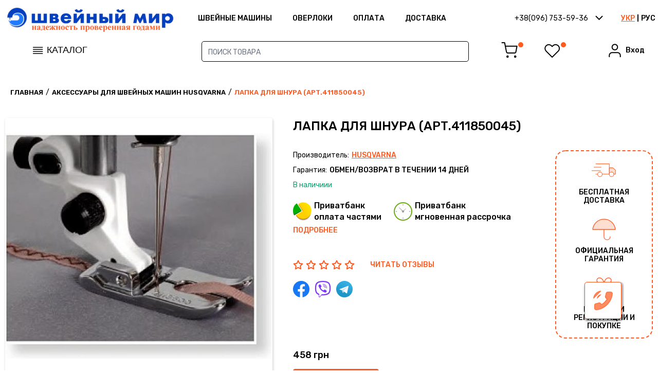

--- FILE ---
content_type: text/html; charset=UTF-8
request_url: https://shveiniy-mir.od.ua/ru/product/lapka-dlya-shnura-art-411850045
body_size: 11374
content:
  <!DOCTYPE html>
<html lang="ru" prefix="og: //ogp.me/ns#">

<head>
    <meta charset="UTF-8" />
    <meta name="viewport" content="width=device-width, initial-scale=1.0" />
    <title>Купить лапку для шнура (Арт.411850045) Доставка по Украине</title>
<meta name="description" content="Лапка для шнура (Арт.411850045) в Украине. Технические характеристики, отзывы, цена | Швейный мир ☎ (0482) 36-66-64✈Доставка по Украине" />
<meta name="keywords" content="купить лапку для шнура (арт.411850045), аксессуары для швейных машин husqvarna" />
<meta name="robots" content="index,follow" />
    <meta name="theme-color" content="#0A45C6">
    <meta name="facebook-domain-verification" content="y5h4dpdgalbs20hhakvmdpseglvj80" />
    <link rel="icon" href="/storage/favicon.png" type="image/x-icon">
    <link href="/css/front.css?id=74f80a89a96b52dde9d6" rel="stylesheet">
    <script src="/js/front.js?id=96cfcbbd3de475b6f0fe" defer></script>
    <link rel="canonical" href="https://shveiniy-mir.od.ua/ru/product/lapka-dlya-shnura-art-411850045" />
    <link rel="alternate" href="https://shveiniy-mir.od.ua/product/lapka-dlya-shnura-art-411850045" hreflang="uk-ua" />
    <link rel="alternate" href="https://shveiniy-mir.od.ua/ru/product/lapka-dlya-shnura-art-411850045" hreflang="ru" />
    
        <script type="application/ld+json">
    {
    "@context": "https://schema.org",
    "@type": "BreadcrumbList",
    "itemListElement": [
        {
            "@type": "ListItem",
            "position": 1,
            "item": {
                "@id": "https://shveiniy-mir.od.ua/ru",
                "name": "\u0413\u043b\u0430\u0432\u043d\u0430\u044f"
            }
        },
        {
            "@type": "ListItem",
            "position": 2,
            "item": {
                "@id": "https://shveiniy-mir.od.ua/ru/category/aksessuary-dlya-shvejnyh-mashin-aksessuary-dlya-shvejnyh-mashin-husqvarna",
                "name": "\u0410\u043a\u0441\u0435\u0441\u0441\u0443\u0430\u0440\u044b \u0434\u043b\u044f \u0448\u0432\u0435\u0439\u043d\u044b\u0445 \u043c\u0430\u0448\u0438\u043d Husqvarna"
            }
        },
        {
            "@type": "ListItem",
            "position": 3,
            "item": {
                "@id": "https://shveiniy-mir.od.ua/ru/product/lapka-dlya-shnura-art-411850045",
                "name": "\u041b\u0430\u043f\u043a\u0430 \u0434\u043b\u044f \u0448\u043d\u0443\u0440\u0430 (\u0410\u0440\u0442.411850045)"
            }
        }
    ]
}
</script>
<script type="application/ld+json">
    {
    "@context": "https://schema.org",
    "@type": "Product",
    "name": "\u041b\u0430\u043f\u043a\u0430 \u0434\u043b\u044f \u0448\u043d\u0443\u0440\u0430 (\u0410\u0440\u0442.411850045)",
    "sku": "153",
    "description": "<p>\u041b\u0430\u043f\u043a\u0430 \u0434\u043b\u044f \u0448\u043d\u0443\u0440\u0430 \u2013 \u043a\u0430\u043d\u0442\u0430 \u043f\u0440\u0435\u0434\u043d\u0430\u0437\u043d\u0430\u0447\u0435\u043d\u0430 \u0434\u043b\u044f \u0432\u0448\u0438\u0432\u0430\u043d\u0438\u044f \u043a\u0435\u0434\u0435\u0440\u0430 \u043d\u0430 \u0431\u044b\u0442\u043e\u0432\u043e\u0439 \u0448\u0432\u0435\u0439\u043d\u043e\u0439 \u043c\u0430\u0448\u0438\u043d\u0435</p><p><span style=\"font-weight: bold;\">\u0414\u043b\u044f \u0448\u0432\u0435\u0439\u043d\u044b\u0445 \u043c\u0430\u0448\u0438\u043d husqvarna</span><br></p>",
    "url": "https://shveiniy-mir.od.ua/ru/product/lapka-dlya-shnura-art-411850045",
    "image": [
        "https://shveiniy-mir.od.ua/ru/storage/lapka-dlya-Shnura-art-411850045.jpg"
    ],
    "brand": {
        "@type": "Brand",
        "name": "Husqvarna",
        "url": "https://shveiniy-mir.od.ua/ru/manufacturer/husqvarna"
    },
    "offers": {
        "@type": "Offer",
        "priceValidUntil": "2026-03-17T17:21:04.860355Z",
        "url": "https://shveiniy-mir.od.ua/ru/product/lapka-dlya-shnura-art-411850045",
        "priceCurrency": "UAH",
        "price": 458,
        "availability": "http://schema.org/InStock",
        "itemCondition": "http://schema.org/NewCondition",
        "seller": {
            "@type": "Organization",
            "name": "\u041c\u0430\u0433\u0430\u0437\u0438\u043d \u0448\u0432\u0435\u0439\u043d\u044b\u0445 \u043c\u0430\u0448\u0438\u043d \"\u0428\u0432\u0435\u0439\u043d\u044b\u0439 \u043c\u0438\u0440\""
        },
        "hasMerchantReturnPolicy": {
            "@type": "MerchantReturnPolicy",
            "applicableCountry": "UA",
            "refundType": "FullRefund",
            "returnPolicyCategory": "https://schema.org/MerchantReturnFiniteReturnWindow",
            "merchantReturnDays": 60,
            "restockingFee": "NoRestockingFee",
            "shippingFeesAmount": {
                "@type": "DeliveryChargeSpecification",
                "price": "150.00",
                "priceCurrency": "UAH"
            },
            "customerRemorseReturnShippingFees": "BuyerResponsible",
            "warrantyScope": "https://schema.org/OutOfWarranty"
        },
        "shippingDetails": {
            "@type": "OfferShippingDetails",
            "shippingDestination": {
                "@type": "DefinedRegion",
                "addressCountry": "UA"
            },
            "shippingRate": {
                "@type": "MonetaryAmount",
                "value": "0.00",
                "currency": "UAH"
            }
        },
        "deliveryTime": {
            "@type": "ShippingDeliveryTime",
            "handlingTime": {
                "@type": "QuantitativeValue",
                "minValue": 0,
                "maxValue": 7,
                "unitCode": "DAY"
            }
        }
    }
}
</script>
    <!-- Global site tag (gtag.js) - Google Analytics -->
<script async src="https://www.googletagmanager.com/gtag/js?id=UA-91803392-1"></script>
<script>
  window.dataLayer = window.dataLayer || [];
  function gtag(){dataLayer.push(arguments);}
  gtag('js', new Date());

  gtag('config', 'UA-91803392-1');
</script>
    <!-- Google Tag Manager -->
<script>(function(w,d,s,l,i){w[l]=w[l]||[];w[l].push({'gtm.start':
new Date().getTime(),event:'gtm.js'});var f=d.getElementsByTagName(s)[0],
j=d.createElement(s),dl=l!='dataLayer'?'&l='+l:'';j.async=true;j.src=
'https://www.googletagmanager.com/gtm.js?id='+i+dl;f.parentNode.insertBefore(j,f);
})(window,document,'script','dataLayer','GTM-NZ3XZB5');</script>
<!-- End Google Tag Manager -->

</head>

<body>
    <!-- Google Tag Manager (noscript) -->
<noscript><iframe src="https://www.googletagmanager.com/ns.html?id=GTM-NZ3XZB5"
height="0" width="0" style="display:none;visibility:hidden"></iframe></noscript>
<!-- End Google Tag Manager (noscript) -->
    <div id="site" class="site">
        <header class="header header--js">
    <div class="header-top">
        <div class="header-top-wrap">
            <div class="header-catalog-mobile">
                <button class="header-catalog-btn btn-menu--js">
                    <span class="header-catalog-btn-icon">
                        <img class="logo" src="/icons/icon-burger-catalog.svg" alt="menu" />
                    </span>
               </button>
            </div>
            <div class="header-logo">
                <div class="header-logo-item">
                    <a href="https://shveiniy-mir.od.ua/ru">
                        <img class="logo" src="/storage/mir_logo_ru.png" alt="Магазин швейных машин &quot;Швейный мир&quot;" />
                    </a>
                </div>
            </div>
            <div class="header-menu">
                <div class="header-menu-nav">
                    <ul class="nav-ul">
                                                <li class="nav-li">
                            <a class="nav-link" href="https://shveiniy-mir.od.ua/ru/category/shvejnye-mashiny">ШВЕЙНЫЕ МАШИНЫ</a>
                        </li>
                                                <li class="nav-li">
                            <a class="nav-link" href="https://shveiniy-mir.od.ua/ru/category/overloki">Оверлоки</a>
                        </li>
                                                <li class="nav-li">
                            <a class="nav-link" href="https://shveiniy-mir.od.ua/ru/pages/oplata">Оплата</a>
                        </li>
                                                <li class="nav-li">
                            <a class="nav-link" href="https://shveiniy-mir.od.ua/ru/pages/dostavka">Доставка</a>
                        </li>
                                            </ul>
                </div>
            </div>
            <div class="header-right">
                <div class="header-phones modal-block-rel-parent">
                    <div class="header-phones-active btn-modal-rel--js" data-modal="c-modal-phones">
                        <span class="header-phones-text">+38(096) 753-59-36</span>
                        <span class="header-phones-icon"><img src="/icons/icon-arrow-bot.svg" alt="" /></span>
                    </div>
                    <div class="modal-block modal-phones modal-block-rel--js" id="c-modal-phones" data-modal="c-modal-phones">
                        <div class="modal-phones-modal">
                            <div class="modal-phones-phone">
                                <div class="modal-phones-left">
                                    <div class="modal-phones-icon">
                                        <img class="icon" src="/icons/icon-modal-phone.svg" alt="" />
                                    </div>
                                </div>
                                <div class="modal-phones-content">
                                                                    <div class="modal-phones-phone-item">
                                        <a class="modal-phones-phone-link" href="tel:+38(096) 753-59-36" target="_blank">+38(096) 753-59-36</a>
                                    </div>
                                                                    <div class="modal-phones-phone-item">
                                        <a class="modal-phones-phone-link" href="tel:+38(048) 722-52-86" target="_blank">+38(048) 722-52-86</a>
                                    </div>
                                                                </div>
                            </div>
                            <div class="modal-phones-time">
                                <div class="modal-phones-left">
                                    <div class="header-time-icon">
                                        <img class="icon" src="/icons/icon-modal-clock.svg" alt="" />
                                    </div>
                                </div>
                                <div class="modal-phones-content">
                                    <div class="modal-phones-content-item">
                                        Пн -Пт   10:00-17:00 <br>
Сб- Вс    10:00-16:00
                                    </div>
                                </div>
                            </div>
                            <div class="modal-phones-address">
                                <div class="modal-phones-address-item">
                                    ул. Преображенская, 74/78, г. Одесса
                                </div>
                            </div>
                            <div class="modal-phones-social">
                                <div class="modal-phones-social-content">
                                                                                                                    <div class="modal-phones-social-item">
                                            <a class="modal-phones-social-link" rel="nofollow" href="https://www.facebook.com/shveiniymir.od.ua/" target="_blank">Наш Facebook</a>
                                        </div>
                                                                                                                                                                                        </div>
                            </div>
                        </div>
                    </div>
                </div>
                <div class="header-lang">
                                        <a href="https://shveiniy-mir.od.ua/product/lapka-dlya-shnura-art-411850045" class="header-lang-item">
                        УКР
                    </a>
                                        <span class="delim"></span>
                                                            <a href="https://shveiniy-mir.od.ua/ru/product/lapka-dlya-shnura-art-411850045" class="active header-lang-item">
                        РУС
                    </a>
                                                        </div>
            </div>
            <div class="header-mobile-cart">
                <button href='#' class="btn-none header-mobile-cart-btn btn-modal--js note" data-modal="c-modal-cart">
                    <img class="header-account-cart-icon" src="/icons/icon-shopping-cart.svg" alt="cart" />
                </button>
            </div>
        </div>
    </div>
    <div class="header-bottom">
        <div class="header-bottom-wrap">
            <div class="header-catalog modal-block-rel-parent">
                <button class="header-catalog-btn btn-modal-rel--js" data-modal="c-modal-catalog">
                    <span class="header-catalog-btn-icon">
                        <img class="logo" src="/icons/icon-burger-catalog.svg" alt="" />
                    </span>
                    <span class="header-catalog-btn-text">Каталог</span>
                </button>
                <div class="modal-catalog modal-block-rel--js" id="c-modal-catalog" data-modal="c-modal-catalog">
                    <div class="modal-catalog-modal">
                        <ul class="modal-catalog-list">
                                                        <li class="modal-catalog-li">
                                <a class="modal-catalog-link active"
                                    href="https://shveiniy-mir.od.ua/ru/category/shvejnye-mashiny">ШВЕЙНЫЕ МАШИНКИ</a>
                            </li>
                                                        <li class="modal-catalog-li">
                                <a class="modal-catalog-link "
                                    href="https://shveiniy-mir.od.ua/ru/category/overloki">ОВЕРЛОКИ</a>
                            </li>
                                                        <li class="modal-catalog-li">
                                <a class="modal-catalog-link "
                                    href="https://shveiniy-mir.od.ua/ru/category/koverloki">КОВЕРЛОКИ</a>
                            </li>
                                                        <li class="modal-catalog-li">
                                <a class="modal-catalog-link "
                                    href="https://shveiniy-mir.od.ua/ru/category/overloki-i-koverloki-ploskoshovnye-mashiny">РАСПОШИВАЛКИ</a>
                            </li>
                                                        <li class="modal-catalog-li">
                                <a class="modal-catalog-link "
                                    href="https://shveiniy-mir.od.ua/ru/category/vyshival-nye-mashiny">Вышивальные машины</a>
                            </li>
                                                        <li class="modal-catalog-li">
                                <a class="modal-catalog-link "
                                    href="https://shveiniy-mir.od.ua/ru/category/vyazal-nye-i-kettel-nye-mashiny">Вязальные машины</a>
                            </li>
                                                        <li class="modal-catalog-li">
                                <a class="modal-catalog-link "
                                    href="https://shveiniy-mir.od.ua/ru/category/overloki-i-koverloki-ploskoshovnye-mashiny">ПЛОСКОШОВНЫЕ МАШИНЫ</a>
                            </li>
                                                        <li class="modal-catalog-li">
                                <a class="modal-catalog-link "
                                    href="https://shveiniy-mir.od.ua/ru/category/shvejnaya-furnitura">Швейная фурнитура</a>
                            </li>
                                                    </ul>
                    </div>
                </div>
            </div>
            <div wire:id="FRoOTsQaJWOdSE8v6W0n" wire:initial-data="{&quot;fingerprint&quot;:{&quot;id&quot;:&quot;FRoOTsQaJWOdSE8v6W0n&quot;,&quot;name&quot;:&quot;search-header&quot;,&quot;locale&quot;:&quot;ru&quot;,&quot;path&quot;:&quot;ru\/product\/lapka-dlya-shnura-art-411850045&quot;,&quot;method&quot;:&quot;GET&quot;,&quot;v&quot;:&quot;acj&quot;},&quot;effects&quot;:{&quot;listeners&quot;:[]},&quot;serverMemo&quot;:{&quot;children&quot;:[],&quot;errors&quot;:[],&quot;htmlHash&quot;:&quot;8572919f&quot;,&quot;data&quot;:{&quot;search&quot;:&quot;&quot;,&quot;products&quot;:[],&quot;query&quot;:null},&quot;dataMeta&quot;:[],&quot;checksum&quot;:&quot;6acb12f20b248d684f2e78477210b7e8d6d6e06d674c4837c0adf3a37f932fa6&quot;}}" class="header-search modal-block-rel-parent">
    <div class="header-search-form">
        <form class="form">
            <div class="header-search-form-item">
                <div class="form-item">
                    <input wire:model="search"
                    wire:keydown.enter="redirection"
                     type="text" placeholder='Поиск товара'>
                </div>
            </div>
        </form>
    </div>
    <div class="modal-block modal-search modal-block-rel--js " id="c-modal-search"
        data-modal="c-modal-search">
        <div class="modal-search-modal">
            <div class="modal-search-top">
                <ul class="modal-search-list">
                                        <li class="modal-search-li">
                        К сожалению, ничего не найдено.
                    </li>
                                    </ul>
            </div>
            
        </div>
    </div>
</div>

<!-- Livewire Component wire-end:FRoOTsQaJWOdSE8v6W0n -->            <div class="header-account">
                <div class="header-account-left">
                    <div class="header-account-cart">
                        <span class="header-account-cart-link btn-modal--js note" data-modal="c-modal-cart">
                            <img class="header-account-cart-icon" src="/icons/icon-shopping-cart.svg" alt="cart" />
                        </span>
                    </div>
                                        <div class="header-account-wishlist">
                        <a href='javascript:void(0)' x-data @click.prevent="window.livewire.emitTo('session-message','showError', 'Для доступа в личный кабинет необходимо войти или зарегистрироваться')" class="header-account-wishlist-link note">
                            <img class="header-account-wishlist-icon" src="/icons/icon-heart.svg" alt="heart" />
                        </a>
                    </div>
                    
                </div>
                <div wire:id="OhMIUEv4clwrFEntqM4v" wire:initial-data="{&quot;fingerprint&quot;:{&quot;id&quot;:&quot;OhMIUEv4clwrFEntqM4v&quot;,&quot;name&quot;:&quot;login-header-section&quot;,&quot;locale&quot;:&quot;ru&quot;,&quot;path&quot;:&quot;ru\/product\/lapka-dlya-shnura-art-411850045&quot;,&quot;method&quot;:&quot;GET&quot;,&quot;v&quot;:&quot;acj&quot;},&quot;effects&quot;:{&quot;listeners&quot;:[&quot;login&quot;]},&quot;serverMemo&quot;:{&quot;children&quot;:[],&quot;errors&quot;:[],&quot;htmlHash&quot;:&quot;0edd620b&quot;,&quot;data&quot;:{&quot;is_login&quot;:false},&quot;dataMeta&quot;:[],&quot;checksum&quot;:&quot;da75adc8e90e24114221c34b5210feea55944380220969089412dd126ce8a29f&quot;}}">
<div class="header-account-user">
    <span class="header-account-user-link btn-modal--js" data-modal="c-modal-login">
        <span class="header-account-user-icon">
            <img src="/icons/icon-user.svg" alt="user" />
        </span>
        <span class="header-account-user-label">Вход</span>
    </span>
</div>
</div>

<!-- Livewire Component wire-end:OhMIUEv4clwrFEntqM4v -->            </div>
            <div wire:id="iV26ymcmvWc91GF6SaGu" wire:initial-data="{&quot;fingerprint&quot;:{&quot;id&quot;:&quot;iV26ymcmvWc91GF6SaGu&quot;,&quot;name&quot;:&quot;header-mobile-filter&quot;,&quot;locale&quot;:&quot;ru&quot;,&quot;path&quot;:&quot;ru\/product\/lapka-dlya-shnura-art-411850045&quot;,&quot;method&quot;:&quot;GET&quot;,&quot;v&quot;:&quot;acj&quot;},&quot;effects&quot;:{&quot;listeners&quot;:[]},&quot;serverMemo&quot;:{&quot;children&quot;:[],&quot;errors&quot;:[],&quot;htmlHash&quot;:&quot;9dcad44e&quot;,&quot;data&quot;:{&quot;filters&quot;:{&quot;price&quot;:{&quot;1&quot;:{&quot;value&quot;:false,&quot;label&quot;:&quot;\u0434\u043e 4000 \u0433\u0440\u043d.&quot;},&quot;2&quot;:{&quot;value&quot;:false,&quot;label&quot;:&quot;\u043e\u0442 4001 \u0434\u043e 8000 \u0433\u0440\u043d.&quot;},&quot;3&quot;:{&quot;value&quot;:false,&quot;label&quot;:&quot;\u0431\u043e\u043b\u0435\u0435 8001 \u0433\u0440\u043d.&quot;}}},&quot;selectedPrice&quot;:[],&quot;show&quot;:false},&quot;dataMeta&quot;:[],&quot;checksum&quot;:&quot;59ad4e5c592f44aa4dff91692c8d6ec68493f348159c205896fc609dacba8e93&quot;}}">
    <div class="header-mobile-filter">
        <button wire:click.prevent="$set('show', true)" class="btn-none header-mobile-filter-btn">
            <img class="header-account-filter-icon" src="/icons/icon-mob-filter.svg" alt="icon-mob-filter" />
        </button>
    </div>
    <section  class="section-modal   section-modal--js">
        <div x-data @click.away="$wire.set('show', false)" class="modal-block modal-option ">
            <div class="modal-info">
                <div class="modal-option-content">
                    <div class="modal-option-wrap">
                        <div class="modal-option-title">
                            <div class="modal-option-title--title">
                                ПОДОБРАТЬ ШВЕЙНУЮ МАШИНКУ
                            </div>
                        </div>
                        <div class="modal-option-list">
                            
                            
                            <div class="modal-option-block modal-option-block-last">
                                <div class="modal-option-block-wrap">
                                    <div class="modal-option-block-title">
                                        Цена
                                    </div>
                                                                        <div class="modal-option-checkboxes">
                                        <div class="item-checkbox">
                                            <input wire:loading.attr="disabled" id="item-checkbox71"
                                                type="checkbox" wire:model.debounce.500ms="selectedPrice.1">
                                            <label
                                                for="item-checkbox71">до 4000 грн.</label>
                                        </div>
                                    </div>
                                                                        <div class="modal-option-checkboxes">
                                        <div class="item-checkbox">
                                            <input wire:loading.attr="disabled" id="item-checkbox72"
                                                type="checkbox" wire:model.debounce.500ms="selectedPrice.2">
                                            <label
                                                for="item-checkbox72">от 4001 до 8000 грн.</label>
                                        </div>
                                    </div>
                                                                        <div class="modal-option-checkboxes">
                                        <div class="item-checkbox">
                                            <input wire:loading.attr="disabled" id="item-checkbox73"
                                                type="checkbox" wire:model.debounce.500ms="selectedPrice.3">
                                            <label
                                                for="item-checkbox73">более 8001 грн.</label>
                                        </div>
                                    </div>
                                                                    </div>
                                <div class="modal-option-buttons">
                                    <button wire:click.prevent="toCategory"
                                        class="btn btn-orange">Смотреть</button>
                                </div>
                            </div>
                        </div>
                    </div>
                </div>
            </div>
            <div wire:click.prevent="$set('show', false)" class="modal-close">
                <button class="btn btn-modal-close btn-modal"></button>
            </div>
        </div>
    </section>
</div>

<!-- Livewire Component wire-end:iV26ymcmvWc91GF6SaGu -->        </div>
    </div>


    <div class="header-mobile header-mobile--js">
        <div class="header-mobile-wrap">
            <div class="header-mobile-top">
                <div class="header-mobile-lang">
                                    <a href="https://shveiniy-mir.od.ua/product/lapka-dlya-shnura-art-411850045" class="header-lang-item">
                        УКР
                    </a>
                                        <span class="delim"></span>
                                                        <a href="https://shveiniy-mir.od.ua/ru/product/lapka-dlya-shnura-art-411850045" class="active header-lang-item">
                        РУС
                    </a>
                                                    </div>
                <div class="header-mobile-close">
                    <button class="btn btn-modal-close btn-menu-close--js" ></button>
                </div>
            </div>
            <div class="header-mobile-block">
                <div class="header-mobile-catalog">
                    <button class="btn-sub-catalog btn-sub-catalog--js">
                        <span class="btn-sub-catalog-text">Каталог</span>
                        <span class="btn-sub-catalog-icon">
                            <img class="img" src="/icons/icon-arrow-right.svg" alt="" />
                        </span>
                    </button>
                </div>
                <div class="header-mobile-menu">
                    <div class="header-mobile-menu-top">
                        <ul class="menu">
                            <li class="menu-item">
                                <a class="red" href="https://shveiniy-mir.od.ua/ru/actions">Акции</a>
                            </li>
                            <li class="menu-item">
                                <a class="green" href="https://shveiniy-mir.od.ua/ru/category/novinki">Новинки</a>
                            </li>
                            <li class="menu-item">
                                <a class="orange" href="https://shveiniy-mir.od.ua/ru/category/rekomenduemye">РЕКОМЕНДУЕМЫЕ</a>
                            </li>
                        </ul>
                    </div>
                    <div class="header-mobile-menu-middle">
                        <ul class="menu">
                                                                                <li class="menu-item">
                                <a
                                    href="https://shveiniy-mir.od.ua/ru/pages/o-nas">О нас
                                </a>
                            </li>
                                                        <li class="menu-item">
                                <a
                                    href="https://shveiniy-mir.od.ua/ru/pages/oplata">Оплата
                                </a>
                            </li>
                                                        <li class="menu-item">
                                <a
                                    href="https://shveiniy-mir.od.ua/ru/pages/dostavka">Доставка
                                </a>
                            </li>
                                                        <li class="menu-item">
                                <a
                                    href="https://shveiniy-mir.od.ua/ru/pages/garantii">Гарантия
                                </a>
                            </li>
                                                        <li class="menu-item">
                                <a
                                    href="https://shveiniy-mir.od.ua/ru/pages/politika-konfidencialnosti">Политика КОНФИДЕНЦИАЛЬНОСТИ
                                </a>
                            </li>
                                                        <li class="menu-item">
                                <a
                                    href="https://shveiniy-mir.od.ua/ru/pages/usloviya-ispolzovaniya">Условия использования
                                </a>
                            </li>
                                                        <li class="menu-item">
                                <a
                                    href="https://shveiniy-mir.od.ua/ru/pages/dogovor-publichnoj-oferty">ДОГОВОР ПУБЛИЧНОЙ ОФЕРТЫ
                                </a>
                            </li>
                                                        <li class="menu-item">
                                <a
                                    href="https://shveiniy-mir.od.ua/ru/blogs">Статьи
                                </a>
                            </li>
                                                        <li class="menu-item">
                                <a
                                    href="https://shveiniy-mir.od.ua/ru/instructions">Инструкции
                                </a>
                            </li>
                                                                                                            <li class="menu-item">
                                <a
                                    href="https://shveiniy-mir.od.ua/ru/actions">Акции
                                </a>
                            </li>
                                                        <li class="menu-item">
                                <a
                                    href="https://shveiniy-mir.od.ua/ru/pages/podarochnye-sertifikaty">Подарочные сертификаты
                                </a>
                            </li>
                                                                            </ul>
                    </div>
                </div>
                <div class="header-mobile-login">
                    <ul class="menu">
                        <li class="menu-item">
                            <span class="btn-modal-login--js" data-modal="c-modal-login">вход в кабинет</span>
                        </li>

                    </ul>
                </div>
                <div class="header-mobile-phones">
                    <div class="header-mobile-phones-content">
                        <div class="header-mobile-phones-item">
                                                    <a class="header-mobile-phones-link"
                                href="tel:+38(096) 753-59-36">+38(096) 753-59-36
                            </a>
                                                        <a class="header-mobile-phones-link"
                                href="tel:+38(048) 722-52-86">+38(048) 722-52-86
                            </a>
                                                    </div>
                                                                                <div class="header-mobile-phones-item">
                                <a class="header-mobile-phones-link" href="https://www.facebook.com/shveiniymir.od.ua/">
                                    Наш Facebook
                                </a>
                            </div>
                                                                                                                            </div>
                </div>
            </div>

            <div class="catalog-menu sub-catalog--js">
                <div class="catalog-menu-top">
                    <button class="catalog-menu-back btn-sub-back--js">
                        <span class="catalog-menu-back-icon">
                            <img class="img" src="/icons/icon-arrow-left.svg" alt="" />
                        </span>
                        <span class="catalog-menu-back-text">В главное меню</span>
                    </button>
                </div>
                <div class="catalog-menu-list">
                    <div class="catalog-menu-list-top">
                        <div class="catalog-menu-title"><div class="catalog-menu-title--title">по производителю</div></div>
                        <ul class="menu">
                            <li class="menu-item">
                                <a class="red" href="https://shveiniy-mir.od.ua/ru/manufacturer/janome">janome</a>
                            </li>
                            <li class="menu-item">
                                <a class="green" href="https://shveiniy-mir.od.ua/ru/manufacturer/singer">singer</a>
                            </li>
                            <li class="menu-item">
                                <a class="orange" href="https://shveiniy-mir.od.ua/ru/manufacturer/brother">brother</a>
                            </li>
                            <li class="menu-item">
                                <a class="red" href="https://shveiniy-mir.od.ua/ru/manufacturer/family">family</a>
                            </li>
                            <li class="menu-item">
                                <a class="green" href="https://shveiniy-mir.od.ua/ru/manufacturer/pfaff">pfaff</a>
                            </li>
                            <li class="menu-item">
                                <a class="orange" href="https://shveiniy-mir.od.ua/ru/manufacturer/husqvarna">husqvarna</a>
                            </li>
                        </ul>
                    </div>
                    <div class="catalog-menu-list-middle">
                        <div class="catalog-menu-title"><div class="catalog-menu-title--title">по типу</div></div>
                        <ul class="menu">
                                                    <li class="menu-item">
                                <a href="https://shveiniy-mir.od.ua/ru/category/shvejnye-mashiny">
                                    ШВЕЙНЫЕ МАШИНКИ
                                </a>
                            </li>
                                                    <li class="menu-item">
                                <a href="https://shveiniy-mir.od.ua/ru/category/overloki">
                                    ОВЕРЛОКИ
                                </a>
                            </li>
                                                    <li class="menu-item">
                                <a href="https://shveiniy-mir.od.ua/ru/category/koverloki">
                                    КОВЕРЛОКИ
                                </a>
                            </li>
                                                    <li class="menu-item">
                                <a href="https://shveiniy-mir.od.ua/ru/category/overloki-i-koverloki-ploskoshovnye-mashiny">
                                    РАСПОШИВАЛКИ
                                </a>
                            </li>
                                                    <li class="menu-item">
                                <a href="https://shveiniy-mir.od.ua/ru/category/vyshival-nye-mashiny">
                                    Вышивальные машины
                                </a>
                            </li>
                                                    <li class="menu-item">
                                <a href="https://shveiniy-mir.od.ua/ru/category/vyazal-nye-i-kettel-nye-mashiny">
                                    Вязальные машины
                                </a>
                            </li>
                                                    <li class="menu-item">
                                <a href="https://shveiniy-mir.od.ua/ru/category/overloki-i-koverloki-ploskoshovnye-mashiny">
                                    ПЛОСКОШОВНЫЕ МАШИНЫ
                                </a>
                            </li>
                                                    <li class="menu-item">
                                <a href="https://shveiniy-mir.od.ua/ru/category/shvejnaya-furnitura">
                                    Швейная фурнитура
                                </a>
                            </li>
                                                </ul>
                    </div>
                </div>

            </div>
        </div>
    </div>
    <div class="header-mobile-bg header-mobile-bg--js"></div>
    <div wire:id="dIxD69LVUiiwod1IaQjL" wire:initial-data="{&quot;fingerprint&quot;:{&quot;id&quot;:&quot;dIxD69LVUiiwod1IaQjL&quot;,&quot;name&quot;:&quot;session-message&quot;,&quot;locale&quot;:&quot;ru&quot;,&quot;path&quot;:&quot;ru\/product\/lapka-dlya-shnura-art-411850045&quot;,&quot;method&quot;:&quot;GET&quot;,&quot;v&quot;:&quot;acj&quot;},&quot;effects&quot;:{&quot;listeners&quot;:[&quot;show&quot;,&quot;showWarning&quot;,&quot;showError&quot;,&quot;showInfo&quot;,&quot;showSuccess&quot;]},&quot;serverMemo&quot;:{&quot;children&quot;:[],&quot;errors&quot;:[],&quot;htmlHash&quot;:&quot;0d25caa6&quot;,&quot;data&quot;:{&quot;message&quot;:null,&quot;type&quot;:null,&quot;duration&quot;:3000,&quot;hideOnClick&quot;:true},&quot;dataMeta&quot;:[],&quot;checksum&quot;:&quot;9b3ea31ab37c2c555a89ce70e16b37a2ea71908cbb281503679c01a99089744c&quot;}}">
<section class="section-notifications  section-notifications--js"
    x-data="{show: false, timeout: null, duration: null}"
        @new-toast.window="duration = window.livewire.find('dIxD69LVUiiwod1IaQjL').duration; clearTimeout(timeout); show = true;
        if( duration > 0 ) { timeout = setTimeout(() => {
             show = false }, duration);
        }"
    @click="if(window.livewire.find('dIxD69LVUiiwod1IaQjL').hideOnClick) { show = false; }"
    x-show="show">
    </section>
</div>

<!-- Livewire Component wire-end:dIxD69LVUiiwod1IaQjL --></header>
        <div class="p-product p-page" id="p-product">
    <div class="site-width">
        <div class="breadcrumbs">
    <div class="site-width">
        <ul>
                                            <li>
                    <a href="https://shveiniy-mir.od.ua/ru">Главная</a>
                </li>
                /                                             <li>
                    <a href="https://shveiniy-mir.od.ua/ru/category/aksessuary-dlya-shvejnyh-mashin-aksessuary-dlya-shvejnyh-mashin-husqvarna">Аксессуары для швейных машин Husqvarna</a>
                </li>
                /                                             <li>
                    <span>Лапка для шнура (Арт.411850045)
                </li>
                                    </ul>
    </div>
</div>
        <section class="p-product-top">
            <div class="p-product-top-wrap">
                <div class="p-product-top-row">
                    <div class="product-img">
                        <div class="product-img-wrap product-img-slider--js">
                            <div class="product-img-main">
                                <div class="product-labels">
                                    <div class="product-labels">
                                                                                                                                                            </div>
                                </div>
                                <div class="product-img-main-slider product-img-main-slider--js">
                                                                            <div class="product-img-main-item">
                                            <img class="img" src="/storage/lapka-dlya-Shnura-art-411850045.jpg" alt="Лапка для шнура (Арт.411850045)" />
                                        </div>

                                                                                                            </div>
                            </div>
                            <div class="product-img-prev">
                                <div class="product-img-prev-list product-img-prev-js">
                                                                        <div class="product-img-prev-block">
                                        <div class="product-img-prev-item">
                                            <img class="img" src="/storage/lapka-dlya-Shnura-art-411850045.jpg" alt="Лапка для шнура (Арт.411850045)" />
                                        </div>
                                    </div>
                                                                    </div>
                            </div>
                        </div>
                    </div>
                    <div class="product-info">
                        <div class="product-info-wrap">
                            <div class="product-title">
                                <h1 class="product-title--title">Лапка для шнура (Арт.411850045)</h1>
                            </div>
                            <div class="product-top">
                                <div class="product-top-wrap">
                                    <div class="product-top-left">
                                        <div class="product-characteristic">
                                            <div class="item manufacturer">
                                                                                                <div class="label">Производитель:</div>
                                                <div class="item-text manufacturer-text">
                                                    <a href="https://shveiniy-mir.od.ua/ru/manufacturer/husqvarna" class="item-text--link">Husqvarna</a>
                                                </div>
                                                                                            </div>
                                            <div class="item guarantee">
                                                <div class="label">Гарантия:</div>
                                                <div class="item-text manufacturer-text">
                                                                                                        Обмен/возврат в течении 14 дней
                                                </div>
                                            </div>
                                            <div class="availability">
                                                <div class="availability-text green">В наличиии</div>
                                            </div>
                                        </div>
                                        <div class="product-banks">
                                            <div class="product-banks-wrap">
                                                <div class="item-bank">
                                                    <div class="item-bank-wrap">
                                                        <div class="item-bank-icon">
                                                            <img class="img" src="/images/social/part-privat.png" alt="Приватбанк <br/> оплата частями" />
                                                        </div>
                                                        <div class="item-bank-text">
                                                            Приватбанк <br/> оплата частями
                                                        </div>
                                                    </div>
                                                </div>
                                                <div class="item-bank">
                                                    <div class="item-bank-wrap">
                                                        <div class="item-bank-icon">
                                                            <img class="img" src="/images/social/clock-privat.png" alt="Приватбанк <br/>мгновенная рассрочка" />
                                                        </div>
                                                        <div class="item-bank-text">
                                                            Приватбанк <br/>мгновенная рассрочка
                                                        </div>
                                                    </div>
                                                </div>
                                            </div>
                                            <div class="product-banks-wrap">
                                                <div class="item-bank-link">
                                                    <a href="https://shveiniy-mir.od.ua/ru/pages/oplata" target="_blank" rel="noopener noreferrer nofollow">
                                                        Подробнее
                                                    </a>
                                                </div>
                                            </div>
                                        </div>
                                        <div class="product-review">
                                            <div class="product-review-wrap">
                                                <div class="product-rating">
                                                    <ul class="rating">
                                                                                                                <li class=""
                                                            data-rate-count="1">
                                                            <svg width="20" height="21" viewBox="0 0 20 21" fill="none"
                                                                xmlns="http://www.w3.org/2000/svg">
                                                                <g>
                                                                    <path
                                                                        d="M10 1.76709L12.575 6.98376L18.3333 7.82542L14.1667 11.8838L15.15 17.6171L10 14.9088L4.85 17.6171L5.83333 11.8838L1.66667 7.82542L7.425 6.98376L10 1.76709Z"
                                                                        fill="" stroke="#FF5A1F" stroke-width="2"
                                                                        stroke-linecap="round"
                                                                        stroke-linejoin="round" />
                                                                </g>
                                                            </svg>
                                                        </li>
                                                                                                                <li class=""
                                                            data-rate-count="2">
                                                            <svg width="20" height="21" viewBox="0 0 20 21" fill="none"
                                                                xmlns="http://www.w3.org/2000/svg">
                                                                <g>
                                                                    <path
                                                                        d="M10 1.76709L12.575 6.98376L18.3333 7.82542L14.1667 11.8838L15.15 17.6171L10 14.9088L4.85 17.6171L5.83333 11.8838L1.66667 7.82542L7.425 6.98376L10 1.76709Z"
                                                                        fill="" stroke="#FF5A1F" stroke-width="2"
                                                                        stroke-linecap="round"
                                                                        stroke-linejoin="round" />
                                                                </g>
                                                            </svg>
                                                        </li>
                                                                                                                <li class=""
                                                            data-rate-count="3">
                                                            <svg width="20" height="21" viewBox="0 0 20 21" fill="none"
                                                                xmlns="http://www.w3.org/2000/svg">
                                                                <g>
                                                                    <path
                                                                        d="M10 1.76709L12.575 6.98376L18.3333 7.82542L14.1667 11.8838L15.15 17.6171L10 14.9088L4.85 17.6171L5.83333 11.8838L1.66667 7.82542L7.425 6.98376L10 1.76709Z"
                                                                        fill="" stroke="#FF5A1F" stroke-width="2"
                                                                        stroke-linecap="round"
                                                                        stroke-linejoin="round" />
                                                                </g>
                                                            </svg>
                                                        </li>
                                                                                                                <li class=""
                                                            data-rate-count="4">
                                                            <svg width="20" height="21" viewBox="0 0 20 21" fill="none"
                                                                xmlns="http://www.w3.org/2000/svg">
                                                                <g>
                                                                    <path
                                                                        d="M10 1.76709L12.575 6.98376L18.3333 7.82542L14.1667 11.8838L15.15 17.6171L10 14.9088L4.85 17.6171L5.83333 11.8838L1.66667 7.82542L7.425 6.98376L10 1.76709Z"
                                                                        fill="" stroke="#FF5A1F" stroke-width="2"
                                                                        stroke-linecap="round"
                                                                        stroke-linejoin="round" />
                                                                </g>
                                                            </svg>
                                                        </li>
                                                                                                                <li class=""
                                                            data-rate-count="5">
                                                            <svg width="20" height="21" viewBox="0 0 20 21" fill="none"
                                                                xmlns="http://www.w3.org/2000/svg">
                                                                <g>
                                                                    <path
                                                                        d="M10 1.76709L12.575 6.98376L18.3333 7.82542L14.1667 11.8838L15.15 17.6171L10 14.9088L4.85 17.6171L5.83333 11.8838L1.66667 7.82542L7.425 6.98376L10 1.76709Z"
                                                                        fill="" stroke="#FF5A1F" stroke-width="2"
                                                                        stroke-linecap="round"
                                                                        stroke-linejoin="round" />
                                                                </g>
                                                            </svg>
                                                        </li>
                                                                                                            </ul>
                                                </div>
                                                <div class="product-review-review">
                                                    <span class="product-review-review--link">
                                                        <a href="#review">
                                                            ЧИТАТЬ ОТЗЫВЫ
                                                        </a>
                                                    </span>
                                                </div>
                                            </div>
                                        </div>
                                        <div class="product-social">
                                            <div class="product-social-wrap">
                                                <div class="social-list">
                                                    <div class="social-item social-item-facebook">
                                                        <a href="http://www.facebook.com/share.php?u=https://shveiniy-mir.od.ua/ru/product/lapka-dlya-shnura-art-411850045" target="_blank" rel="noreferrer noopener nofollow" class="social-item-link">
                                                            <img class="img" src="/images/social/facebook.png" alt="" />
                                                        </a>
                                                    </div>
                                                    <div class="social-item social-item-viber">
                                                        <a href="viber://forward?text=Лапка для шнура (Арт.411850045) https://shveiniy-mir.od.ua/ru/product/lapka-dlya-shnura-art-411850045" target="_blank" rel="noreferrer noopener nofollow" class="social-item-link">
                                                            <img class="img" src="/images/social/viber.png" alt="" />
                                                        </a>
                                                    </div>
                                                    <div class="social-item social-item-telegram">
                                                        <a href="https://t.me/share/url?url=https://shveiniy-mir.od.ua/ru/product/lapka-dlya-shnura-art-411850045&amp;text=Лапка для шнура (Арт.411850045)" target="_blank" rel="noreferrer noopener nofollow" class="social-item-link">
                                                            <img class="img" src="/images/social/telegram.png" alt="" />
                                                        </a>
                                                    </div>
                                                </div>
                                                                                            </div>
                                        </div>
                                        
                                    </div>
                                    <div class="product-benefits">
                                        <div class="product-benefits-wrap">
                                            <div class="benefits-col">
                                                <div class="item">
                                                    <div class="item-img">
                                                        <div class="item-img-block">
                                                            <img src="/icons/icon-truck.svg" alt="БЕСПЛАТНАЯ ДОСТАВКА">
                                                        </div>
                                                    </div>
                                                    <div class="item-text">
                                                        <div class="item-text--text">
                                                            БЕСПЛАТНАЯ ДОСТАВКА
                                                        </div>
                                                    </div>
                                                </div>
                                            </div>
                                            <div class="benefits-col">
                                                <div class="item">
                                                    <div class="item-img">
                                                        <div class="item-img-block">
                                                            <img src="/icons/icon-umbrella.svg" alt="ОФИЦИАЛЬНАЯ ГАРАНТИЯ">
                                                        </div>
                                                    </div>
                                                    <div class="item-text">
                                                        <div class="item-text--text">
                                                            ОФИЦИАЛЬНАЯ ГАРАНТИЯ
                                                        </div>
                                                    </div>
                                                </div>
                                            </div>
                                            <div class="benefits-col">
                                                <div class="item">
                                                    <div class="item-img">
                                                        <div class="item-img-block">
                                                            <img src="/icons/icon-gift.svg" alt="БОНУС ПРИ РЕГИСТРАЦИИ И ПОКУПКЕ">
                                                        </div>
                                                    </div>
                                                    <div class="item-text">
                                                        <div class="item-text--text">
                                                            БОНУС ПРИ РЕГИСТРАЦИИ И ПОКУПКЕ
                                                        </div>
                                                    </div>
                                                </div>
                                            </div>
                                        </div>
                                    </div>
                                </div>
                            </div>
                            <div class="product-bottom">
                                <div class="product-bottom-wrap">
                                    <div class="product-options">
                                        <div class="product-bonus">
                                                                                    </div>
                                                                                <div class="product-price-default">
                                            <div class="product-price-default--default">
                                                458 грн
                                            </div>
                                        </div>
                                                                                                                        <div class="product-btn">
                                            <div class="product-btn-cart">
                                                <button x-data @click.prevent="window.livewire.emitTo('cart-component','addToCart', 'lapka-dlya-shnura-art-411850045')" class="btn btn-orange btn-cart--js">В корзину</button>
                                            </div>
                                            <div class="product-btn-order">
                                                <button class="btn btn-orange btn-order--js" x-data @click.prevent="window.livewire.emitTo('fast-order','show')">
                                                    Быстрый заказ
                                                </button>
                                            </div>
                                        </div>
                                                                            </div>
                                                                    </div>
                            </div>
                        </div>
                    </div>
                </div>
            </div>
        </section>
        <section class="p-product-tabs">
            <div class="p-product-tabs-block">
            <div class="p-product-tabs--anchor"></div>
            <div class="p-product-tabs-wrap">
                <div class="tabs-head">
                    <div class="tabs-head-wrap">
                        <div class="tabs-head-item active">
                            О товаре
                        </div>

                                                <div class="tabs-head-item">
                            <a href="#review">отзывы</a>
                            <span class="review">
                                <span>
                                    <a href="#review">(0)</a>
                                </span>
                            </span>
                        </div>
                    </div>
                </div>
                <div class="tabs-content">
                    <div class="tabs-content-item active">
                        <div class="tabs-content-wrap">
                            <div class="content text-content">
                                <p>Лапка для шнура – канта предназначена для вшивания кедера на бытовой швейной машине</p><p><span style="font-weight: bold;">Для швейных машин husqvarna</span><br></p>
                                                            </div>
                        </div>
                                            <div id="review" class="tabs-content-wrap">
                            <h2 class="tabs-content-h2">отзывы</h2>
                            <div class="review-wrap">
                                <div wire:id="3UwTjfBnsN0KEbvyt7XE" wire:initial-data="{&quot;fingerprint&quot;:{&quot;id&quot;:&quot;3UwTjfBnsN0KEbvyt7XE&quot;,&quot;name&quot;:&quot;product-review&quot;,&quot;locale&quot;:&quot;ru&quot;,&quot;path&quot;:&quot;ru\/product\/lapka-dlya-shnura-art-411850045&quot;,&quot;method&quot;:&quot;GET&quot;,&quot;v&quot;:&quot;acj&quot;},&quot;effects&quot;:{&quot;listeners&quot;:[]},&quot;serverMemo&quot;:{&quot;children&quot;:[],&quot;errors&quot;:[],&quot;htmlHash&quot;:&quot;e3fbb2f8&quot;,&quot;data&quot;:{&quot;user_id&quot;:null,&quot;rating&quot;:4,&quot;review&quot;:null,&quot;product_id&quot;:153},&quot;dataMeta&quot;:[],&quot;checksum&quot;:&quot;3678d7a4f3e8ae4b6f765ee762a0ecded82e51fad11830f356f55ab27df2161c&quot;}}" class="review-form">
    <div class="review-form-block">
        <div class="review-form-title">
            <div class="review-form-title--title ">
                написать отзыв
                            </div>
        </div>
        <form wire:ignore.self>
            <div class="form-block">
                <div class="form-item-pair form-item-pair-rating">
                    <div class="form-item">
                        <ul class="rating">
                                                        <li class="active" data-rate-count="1" wire:click="$set('rating', 1); $emit('$refresh')">
                                <svg width="20" height="21" viewBox="0 0 20 21" fill="none"
                                    xmlns="http://www.w3.org/2000/svg">
                                    <g>
                                        <path
                                            d="M10 1.76709L12.575 6.98376L18.3333 7.82542L14.1667 11.8838L15.15 17.6171L10 14.9088L4.85 17.6171L5.83333 11.8838L1.66667 7.82542L7.425 6.98376L10 1.76709Z"
                                            fill="" stroke="#FF5A1F" stroke-width="2" stroke-linecap="round"
                                            stroke-linejoin="round" />
                                    </g>
                                </svg>
                            </li>
                                                        <li class="active" data-rate-count="2" wire:click="$set('rating', 2); $emit('$refresh')">
                                <svg width="20" height="21" viewBox="0 0 20 21" fill="none"
                                    xmlns="http://www.w3.org/2000/svg">
                                    <g>
                                        <path
                                            d="M10 1.76709L12.575 6.98376L18.3333 7.82542L14.1667 11.8838L15.15 17.6171L10 14.9088L4.85 17.6171L5.83333 11.8838L1.66667 7.82542L7.425 6.98376L10 1.76709Z"
                                            fill="" stroke="#FF5A1F" stroke-width="2" stroke-linecap="round"
                                            stroke-linejoin="round" />
                                    </g>
                                </svg>
                            </li>
                                                        <li class="active" data-rate-count="3" wire:click="$set('rating', 3); $emit('$refresh')">
                                <svg width="20" height="21" viewBox="0 0 20 21" fill="none"
                                    xmlns="http://www.w3.org/2000/svg">
                                    <g>
                                        <path
                                            d="M10 1.76709L12.575 6.98376L18.3333 7.82542L14.1667 11.8838L15.15 17.6171L10 14.9088L4.85 17.6171L5.83333 11.8838L1.66667 7.82542L7.425 6.98376L10 1.76709Z"
                                            fill="" stroke="#FF5A1F" stroke-width="2" stroke-linecap="round"
                                            stroke-linejoin="round" />
                                    </g>
                                </svg>
                            </li>
                                                        <li class="active" data-rate-count="4" wire:click="$set('rating', 4); $emit('$refresh')">
                                <svg width="20" height="21" viewBox="0 0 20 21" fill="none"
                                    xmlns="http://www.w3.org/2000/svg">
                                    <g>
                                        <path
                                            d="M10 1.76709L12.575 6.98376L18.3333 7.82542L14.1667 11.8838L15.15 17.6171L10 14.9088L4.85 17.6171L5.83333 11.8838L1.66667 7.82542L7.425 6.98376L10 1.76709Z"
                                            fill="" stroke="#FF5A1F" stroke-width="2" stroke-linecap="round"
                                            stroke-linejoin="round" />
                                    </g>
                                </svg>
                            </li>
                                                        <li class="" data-rate-count="5" wire:click="$set('rating', 5); $emit('$refresh')">
                                <svg width="20" height="21" viewBox="0 0 20 21" fill="none"
                                    xmlns="http://www.w3.org/2000/svg">
                                    <g>
                                        <path
                                            d="M10 1.76709L12.575 6.98376L18.3333 7.82542L14.1667 11.8838L15.15 17.6171L10 14.9088L4.85 17.6171L5.83333 11.8838L1.66667 7.82542L7.425 6.98376L10 1.76709Z"
                                            fill="" stroke="#FF5A1F" stroke-width="2" stroke-linecap="round"
                                            stroke-linejoin="round" />
                                    </g>
                                </svg>
                            </li>
                                                    </ul>
                    </div>
                </div>
                <div class="form-item-pair form-item-pair-comment">
                    <div class="form-item form-item-name ">
                        <label class="form-label" for="form-comment">Текст отзыва</label>
                        <textarea id="form-comment" type="text" wire:model.defer="review" name="form-comment"
                            placeholder="Напишите Ваш отзыв"></textarea>
                                            </div>
                </div>
                                <div class="form-item-pair form-desc">
                    <div class="form-item form-desc--desc btn-modal--js" data-modal="c-modal-login">
                        Для того чтобы отправить отзыв необходимо <a
                            href="javascript:void(0)">войти или зарегистрироваться</a>
                    </div>
                </div>
                            </div>
        </form>
    </div>
</div>

<!-- Livewire Component wire-end: -->                                <div class="review-desc">
                                                                        О этом товаре пока нет отзывов
                                                                    </div>
                            </div>
                        </div>
                    </div>

                </div>
            </div>
            </div>
        </section>
        <section wire:id="jY2e7xvdgIdagYj6XR9N" wire:initial-data="{&quot;fingerprint&quot;:{&quot;id&quot;:&quot;jY2e7xvdgIdagYj6XR9N&quot;,&quot;name&quot;:&quot;fast-order&quot;,&quot;locale&quot;:&quot;ru&quot;,&quot;path&quot;:&quot;ru\/product\/lapka-dlya-shnura-art-411850045&quot;,&quot;method&quot;:&quot;GET&quot;,&quot;v&quot;:&quot;acj&quot;},&quot;effects&quot;:{&quot;listeners&quot;:[&quot;show&quot;]},&quot;serverMemo&quot;:{&quot;children&quot;:[],&quot;errors&quot;:[],&quot;htmlHash&quot;:&quot;a55a53b3&quot;,&quot;data&quot;:{&quot;name&quot;:&quot;&quot;,&quot;phone&quot;:&quot;&quot;,&quot;show&quot;:false,&quot;product_id&quot;:153},&quot;dataMeta&quot;:[],&quot;checksum&quot;:&quot;9ab300d6caf266f8b0a8f50a3c6a4984343a83a3d43f1bb5b4648405762b8153&quot;}}" class="section-modal section-modal-callback" style="display: none;">
    <div id="callback-modal" class="modal-block modal-callback open" x-data
        @click.outside="$wire.show=false">
        <div @click.away="$wire.show=false" class="modal-info">
            <p class="modal-title">Быстрый заказ </p>
            <form wire:ignore.self>
                <div class="form-block">
                    <div class="form-item-pair ">
                        <div class="form-item form-item-name ">
                            <label class="form-label" for="form-namefo">Имя, Фамилия</label>
                            <input id="form-namefo" type="text" wire:model="name" name="form-name"
                                placeholder="Имя, Фамилия">
                                                    </div>
                    </div>
                    <div class="form-item-pair ">
                        <div class="form-item form-item-phone ">
                            <label class="form-label" for="form-phonefo">Телефон</label>
                            <input id="form-phonefo" type="text" wire:model="phone" name="form-phone"
                                placeholder="Телефон">
                                                    </div>
                    </div>
                    <div class="form-item-pair form-item-pair-actions ">
                        <div class="form-item form-actions">
                            <button wire:click.prevent="add" class="btn btn-modals"
                                id="form-buttonfo">Заказать</button>
                        </div>
                    </div>

                </div>
            </form>
        </div>
        <div class="modal-close">
            <button wire:click.prevent="$set('show', false)" class="btn btn-modal-close"></button>
        </div>
    </div>
</div>


<!-- Livewire Component wire-end: -->    </div>

</div>
        <footer class="footer">
    <div class="site-width">
        <div class="footer-block">
            <div class="footer-top">
                <div class="row">
                                        <div class="col footer-top-menu">
                        <div class="footer-item">
                            <div class="footer-item-title">
                                <div class="footer-item-title--title">Информаця</div>
                            </div>
                            <div class="footer-item-lists">
                                <ul class="footer-item-ul">
                                                                            <li class="footer-item-li"><a class="footer-item--link" href="https://shveiniy-mir.od.ua/ru/pages/o-nas">О нас</a></li>
                                                                            <li class="footer-item-li"><a class="footer-item--link" href="https://shveiniy-mir.od.ua/ru/pages/oplata">Оплата</a></li>
                                                                            <li class="footer-item-li"><a class="footer-item--link" href="https://shveiniy-mir.od.ua/ru/pages/dostavka">Доставка</a></li>
                                                                            <li class="footer-item-li"><a class="footer-item--link" href="https://shveiniy-mir.od.ua/ru/pages/garantii">Гарантия</a></li>
                                                                            <li class="footer-item-li"><a class="footer-item--link" href="https://shveiniy-mir.od.ua/ru/pages/politika-konfidencialnosti">Политика КОНФИДЕНЦИАЛЬНОСТИ</a></li>
                                                                            <li class="footer-item-li"><a class="footer-item--link" href="https://shveiniy-mir.od.ua/ru/pages/usloviya-ispolzovaniya">Условия использования</a></li>
                                                                            <li class="footer-item-li"><a class="footer-item--link" href="https://shveiniy-mir.od.ua/ru/pages/dogovor-publichnoj-oferty">ДОГОВОР ПУБЛИЧНОЙ ОФЕРТЫ</a></li>
                                                                            <li class="footer-item-li"><a class="footer-item--link" href="https://shveiniy-mir.od.ua/ru/blogs">Статьи</a></li>
                                                                            <li class="footer-item-li"><a class="footer-item--link" href="https://shveiniy-mir.od.ua/ru/instructions">Инструкции</a></li>
                                                                    </ul>
                            </div>
                        </div>
                    </div>
                                        <div class="col footer-top-menu">
                        <div class="footer-item">
                            <div class="footer-item-title">
                                <div class="footer-item-title--title">БОНУСЫ И СКИДКИ</div>
                            </div>
                            <div class="footer-item-lists">
                                <ul class="footer-item-ul">
                                                                            <li class="footer-item-li"><a class="footer-item--link" href="https://shveiniy-mir.od.ua/ru/actions">Акции</a></li>
                                                                            <li class="footer-item-li"><a class="footer-item--link" href="https://shveiniy-mir.od.ua/ru/pages/podarochnye-sertifikaty">Подарочные сертификаты</a></li>
                                                                    </ul>
                            </div>
                        </div>
                    </div>
                                        <div class="col footer-top-col footer-top-address">
                          <div class="footer-item">
                                <div class="footer-item-title">
                                    <div class="footer-item-title--title">КОНТАКТЫ</div>
                                </div>
                                <div class="footer-item-lists">
                                    <div class="footer-item-phones">
                                        <div class="footer-item-phones-item">
                                            <a class="footer-item-phones--link"
                                                href="https://shveiniy-mir.od.ua/ru">Швейный мир
                                            </a>
                                        </div>
                                    </div>
                                    <div class="footer-item-phones">
                                                                            <div class="footer-item-phones-item"><a class="footer-item-phones--link" href="tel:+38(096) 753-59-36">+38(096) 753-59-36</a></div>
                                                                            <div class="footer-item-phones-item"><a class="footer-item-phones--link" href="tel:+38(048) 722-52-86">+38(048) 722-52-86</a></div>
                                                                        </div>
                                    <div class="footer-item-address">
                                        <div class="footer-item-address-item">ул. Преображенская, 74/78, г. Одесса</div>
                                     </div>
                                    <div class="footer-item-time">
                                        <div class="footer-item-time-item">Пн -Пт   10:00-17:00 <br>
Сб- Вс    10:00-16:00</div>
                                    </div>
                                    <div class="footer-item-mail">
                                        <div class="footer-item-mail-item">
                                            <a class="footer-item-mail--link" href="mailto:ofice@shveiniy-mir.od.ua">ofice@shveiniy-mir.od.ua
                                            </a>
                                        </div>
                                    </div>
                                    <div class="footer-item-mail">
                                                                                                                                <div class="footer-item-mail-item">
                                                <a class="footer-item-mail--link" rel="nofollow" href="https://www.facebook.com/shveiniymir.od.ua/" target="_blank">
                                                    Наш Facebook
                                                </a>
                                            </div>
                                                                                                                                                                                                            </div>
                                </div>
                        </div>
                    </div>
                    <div wire:id="r4BcNbv5j82bocqoY0wc" wire:initial-data="{&quot;fingerprint&quot;:{&quot;id&quot;:&quot;r4BcNbv5j82bocqoY0wc&quot;,&quot;name&quot;:&quot;subscribe&quot;,&quot;locale&quot;:&quot;ru&quot;,&quot;path&quot;:&quot;ru\/product\/lapka-dlya-shnura-art-411850045&quot;,&quot;method&quot;:&quot;GET&quot;,&quot;v&quot;:&quot;acj&quot;},&quot;effects&quot;:{&quot;listeners&quot;:[]},&quot;serverMemo&quot;:{&quot;children&quot;:[],&quot;errors&quot;:[],&quot;htmlHash&quot;:&quot;8707e400&quot;,&quot;data&quot;:{&quot;mail&quot;:null},&quot;dataMeta&quot;:[],&quot;checksum&quot;:&quot;c4898a5a5b110c92621b49c5ef7e049e65d6f621619a4dcbf9aef458be83f113&quot;}}" class="col footer-top-form">
    <div class="footer-item">
        <div class="footer-item-title">
            <div class="footer-item-title--title">Будь в курсе акций и бонусов</div>
        </div>
        <div class="footer-item-desc">
            <div class="footer-item-desc--desc">подпишись на рассылку</div>
        </div>
        <div class="footer-item-form">
                    <form class="form" wire:submit.prevent="submit">
                <div class="footer-item-form-wrap">
                    <div class="form-label">
                        E-mail
                    </div>
                    <div class="form-item ">
                        <input wire:model.lazy="mail" type="email" placeholder='Введите свой  e-mail'>
                                            </div>
                    <div class="form-item form-actions">
                        <button class="btn btn-orange" id="form-button">Подписаться</button>
                    </div>
                </div>
            </form>
        </div>
    </div>
</div>


<!-- Livewire Component wire-end:r4BcNbv5j82bocqoY0wc -->                </div>
            </div>
            <div class="footer-bottom">
                <div class="footer-bottom-block">
                    <div class="item">
                        <div class="item-img">
                            <img src="/images/social/master.png" alt="">
                        </div>
                    </div>
                    <div class="item">
                        <div class="item-img">
                            <img src="/images/social/visa.png" alt="">
                        </div>
                    </div>
                </div>
            </div>

        </div>
    </div>
</footer>
<div wire:id="a0zmjoopVG1JteBXSDQp" wire:initial-data="{&quot;fingerprint&quot;:{&quot;id&quot;:&quot;a0zmjoopVG1JteBXSDQp&quot;,&quot;name&quot;:&quot;callback-button&quot;,&quot;locale&quot;:&quot;ru&quot;,&quot;path&quot;:&quot;ru\/product\/lapka-dlya-shnura-art-411850045&quot;,&quot;method&quot;:&quot;GET&quot;,&quot;v&quot;:&quot;acj&quot;},&quot;effects&quot;:{&quot;listeners&quot;:[&quot;show-parent&quot;]},&quot;serverMemo&quot;:{&quot;children&quot;:{&quot;l3046687337-0&quot;:{&quot;id&quot;:&quot;ur29fEbaZCqjgLcRai7s&quot;,&quot;tag&quot;:&quot;div&quot;}},&quot;errors&quot;:[],&quot;htmlHash&quot;:&quot;ea23cf5f&quot;,&quot;data&quot;:{&quot;show&quot;:false},&quot;dataMeta&quot;:[],&quot;checksum&quot;:&quot;7670b865d85f2984ab9c6b3d2434bc9f8e6dd0cef4eef3e21b4350628c530392&quot;}}">
<div class="call-block">
    <button class="btn btn-call" wire:click="$toggle('show')">
        <img src="/icons/icon-phone.svg" alt="">
    </button>
</div>

<section class="section-modal section-modal-callback" style="display: none;;">
<div wire:id="ur29fEbaZCqjgLcRai7s" wire:initial-data="{&quot;fingerprint&quot;:{&quot;id&quot;:&quot;ur29fEbaZCqjgLcRai7s&quot;,&quot;name&quot;:&quot;callback-modal&quot;,&quot;locale&quot;:&quot;ru&quot;,&quot;path&quot;:&quot;ru\/product\/lapka-dlya-shnura-art-411850045&quot;,&quot;method&quot;:&quot;GET&quot;,&quot;v&quot;:&quot;acj&quot;},&quot;effects&quot;:{&quot;listeners&quot;:[&quot;selfRefresh&quot;,&quot;showc&quot;]},&quot;serverMemo&quot;:{&quot;children&quot;:[],&quot;errors&quot;:[],&quot;htmlHash&quot;:&quot;9e3a9c42&quot;,&quot;data&quot;:{&quot;name&quot;:&quot;&quot;,&quot;phone&quot;:&quot;&quot;,&quot;url&quot;:&quot;https:\/\/shveiniy-mir.od.ua\/ru\/product\/lapka-dlya-shnura-art-411850045&quot;,&quot;show&quot;:true},&quot;dataMeta&quot;:[],&quot;checksum&quot;:&quot;ed9bc3fdbe7ec04e2e8ccded0c0572a09d55a7419103cfb961cbf00749ea68dc&quot;}}" wire:ignore.self id="callback-modal" class="modal-block modal-callback open" x-data @click.outside="$wire.emitTo('callback-button','show-parent')">

    <div @click.away="$dispatch('show-parent')" class="modal-info">
        <p class="modal-title">Заказать обратный звонок </p>
            <form wire:ignore.self>
            <div class="form-block">
                <div class="form-item-pair ">
                    <div class="form-item form-item-name ">
                        <label class="form-label" for="form-namecb">Имя, Фамилия</label>
                        <input id="form-namecb" type="text" wire:model="name" name="form-name" placeholder="Имя, Фамилия">
                                            </div>
                </div>
                <div class="form-item-pair ">
                    <div class="form-item form-item-phone ">
                        <label class="form-label" for="form-phonecb">Телефон</label>
                        <input id="form-phonecb" type="text" wire:model="phone" name="form-phone" placeholder="Телефон">
                                            </div>
                </div>

                <div class="form-item-pair form-item-pair-actions ">
                    <div class="form-item form-actions">
                        <button wire:click.prevent="add" class="btn btn-modals" id="form-buttoncb">Заказать</button>
                    </div>
                </div>

            </div>
        </form>
    </div>
    <div class="modal-close">
        <button wire:click.prevent="$emitTo('callback-button','show-parent')"class="btn btn-modal-close"></button>
    </div>
</div>


<!-- Livewire Component wire-end:ur29fEbaZCqjgLcRai7s --></section>

</div>

<!-- Livewire Component wire-end:a0zmjoopVG1JteBXSDQp --><section class="section-modal  section-modal--js">
    <div wire:id="OulhWXphdVKT6r6So0MU" wire:initial-data="{&quot;fingerprint&quot;:{&quot;id&quot;:&quot;OulhWXphdVKT6r6So0MU&quot;,&quot;name&quot;:&quot;modal-login&quot;,&quot;locale&quot;:&quot;ru&quot;,&quot;path&quot;:&quot;ru\/product\/lapka-dlya-shnura-art-411850045&quot;,&quot;method&quot;:&quot;GET&quot;,&quot;v&quot;:&quot;acj&quot;},&quot;effects&quot;:{&quot;listeners&quot;:[]},&quot;serverMemo&quot;:{&quot;children&quot;:[],&quot;errors&quot;:[],&quot;htmlHash&quot;:&quot;22080ec6&quot;,&quot;data&quot;:{&quot;email&quot;:null,&quot;password&quot;:null,&quot;isHide&quot;:false},&quot;dataMeta&quot;:[],&quot;checksum&quot;:&quot;8cac2ddde5b28df2778f7256b2ccd28bfe45168865d6207ac903061b827b478b&quot;}}" wire:ignore.self class="modal-block modal-login modal-block--js" id="c-modal-login" data-modal="c-modal-login">
    <div  class="modal-info">
        <div class="modal-title">Вход</div>
                <div class="modal-login-content">
            <div class="modal-login-left">
                <div class="modal-login-left-wrap">
                    <div class="form-block">
                        <div class="form-block-row">
                            <form>
                                <div class="form-item-pair col">
                                    <div class="form-item form-item-name ">
                                        <label class="form-label" for="form-name1">E-Mail</label>
                                        <input id="form-name1" wire:model="email" type="text" value="" name="form-name" placeholder="">
                                                                            </div>
                                </div>
                                <div class="form-item-pair col">
                                    <div class="form-item form-item-password ">
                                        <label class="form-label" for="form-password1">Пароль</label>
                                        <input id="form-password1" wire:model="password" type="password" name="form-password" placeholder="">
                                                                            </div>
                                </div>
                                <div class="form-item-pair col">
                                    <div class="form-item form-item-name">
                                                                            <a href="#" wire:click.prevent="restore" class="form-link">Забыли пароль?</a>
                                    
                                    </div>
                                </div>
                            </form>
                            <div class="form-item-pair form-item-pair-actions col">
                                <div class="form-item form-actions">
                                    <button wire:click="login" class="btn btn-modals" id="form-button1">
                                        Войти
                                    </button>
                                </div>
                            </div>
                        </div>
                    </div>
                </div>
            </div>
            <div class="modal-login-line"><span class="modal-login-line-text">или</span></div>
            <div class="modal-login-right">
                <div class="modal-login-right-wrap">
                    <div class="modal-login-social-title">войти как пользователь</div>
                    <div class="modal-login-social">
                        <a href="https://shveiniy-mir.od.ua/facebook/login">
                            <div class="item">
                                <img class="item-icon" src="/icons/icon-facebook.svg" alt="" />
                            </div>
                        </a>
                        <a href="https://shveiniy-mir.od.ua/google/login">
                            <div class="item">
                                <img class="item-icon" src="/icons/icon-google.svg" alt="" />
                            </div>
                        </a>
                    </div>
                    <a href="#" wire:click.prevent="register">
                        <div class="form-actions">
                            <button class="btn btn-modals" id="form-button1">Регистрация</button>
                        </div>
                    </a>
                </div>
            </div>
        </div>
    </div>
    <div class="modal-close">
        <button class="btn btn-modal-close btn-modal-close--js"></button>
    </div>
</div>

<!-- Livewire Component wire-end:OulhWXphdVKT6r6So0MU -->    <div class="modal-block modal-option modal-block--js" id="c-modal-option" data-modal="c-modal-option">
        <div class="modal-info">
            <div class="modal-option-content">
                <div class="modal-option-wrap">
                    <div class="modal-option-title">
                        <div class="modal-option-title--title">
                            ПОДОБРАТЬ ШВЕЙНУЮ МАШИНКУ
                        </div>
                    </div>
                    <div class="modal-option-list">
                        
                        
                        <div class="modal-option-block modal-option-block-last">
                            <div class="modal-option-block-wrap">
                                <div class="modal-option-block-title">
                                    Цена
                                </div>
                                <div class="modal-option-checkboxes">
                                    <div class="item-checkbox">
                                        <input id="item-checkbox4" type="checkbox" value="Accepted" name="item-checkbox4">
                                        <label for="item-checkbox4">до 4000 грн.</label>
                                    </div>
                                    <div class="item-checkbox">
                                        <input id="item-checkbox5" type="checkbox" value="Accepted" name="item-checkbox5">
                                        <label for="item-checkbox5">от 4001 до 8000 грн.</label>
                                    </div>
                                    <div class="item-checkbox">
                                        <input id="item-checkbox6" type="checkbox" value="Accepted" name="item-checkbox6">
                                        <label for="item-checkbox6">более 8001 грн.</label>
                                    </div>
                                </div>
                            </div>
                            <div class="modal-option-buttons">
                                <button class="btn btn-orange">Смотреть</button>
                            </div>
                        </div>
                    </div>
                </div>
            </div>
        </div>
        <div class="modal-close">
            <button class="btn btn-modal-close btn-modal-close--js"></button>
        </div>
    </div>
    <div wire:id="hA7ggn5l1IkXH1gfMEAA" wire:initial-data="{&quot;fingerprint&quot;:{&quot;id&quot;:&quot;hA7ggn5l1IkXH1gfMEAA&quot;,&quot;name&quot;:&quot;cart-component&quot;,&quot;locale&quot;:&quot;ru&quot;,&quot;path&quot;:&quot;ru\/product\/lapka-dlya-shnura-art-411850045&quot;,&quot;method&quot;:&quot;GET&quot;,&quot;v&quot;:&quot;acj&quot;},&quot;effects&quot;:{&quot;listeners&quot;:[&quot;addToCart&quot;,&quot;modalRefresh&quot;]},&quot;serverMemo&quot;:{&quot;children&quot;:[],&quot;errors&quot;:[],&quot;htmlHash&quot;:&quot;995af513&quot;,&quot;data&quot;:{&quot;cart&quot;:null,&quot;items&quot;:null,&quot;locale&quot;:&quot;ru&quot;,&quot;count&quot;:0,&quot;quantity&quot;:null,&quot;control_quantity&quot;:true},&quot;dataMeta&quot;:[],&quot;checksum&quot;:&quot;5bb502c53c71a2e23e06d9fb880bc2a725c2425fd73888158bbcb24c8dbee8ec&quot;}}" wire:ignore.self class="modal-block modal-cart modal-block--js" id="c-modal-cart" data-modal="c-modal-cart">
    <div class="modal-cart-modal">

        <div class="modal-cart-title">
            <span class="modal-cart-title--title">Корзина</span>
            <span class="modal-cart-title-count"> </span>
        </div>
                <div class="modal-cart-list">
            Ваша корзина пустая. Добавьте товар
        </div>
        <div class="modal-cart-bottom">
            <div class="modal-cart-bottom-wrap">
                <div class="modal-cart-btns product-bottom">
                    <a style="display: none;"href="#" class="btn btn-modals"></a>
                </div>
            </div>
        </div>
                <div class="modal-close">
            <button class="btn btn-modal-close btn-modal-close--js" ></button>
        </div>

    </div>

</div>

<!-- Livewire Component wire-end:hA7ggn5l1IkXH1gfMEAA -->    <div class="modal-bg modal-bg--js"></div>
</section>

    </div>
    </body>
<script src="/vendor/livewire/livewire.js?id=9a36ebbddb8dd0aa91b1" data-turbo-eval="false" data-turbolinks-eval="false" ></script><script data-turbo-eval="false" data-turbolinks-eval="false" >window.livewire = new Livewire();window.Livewire = window.livewire;window.livewire_app_url = '';window.livewire_token = 'r0PLHqax4f00Ku1bE9gvATGPVmFkQyoXFmjJbPxJ';window.deferLoadingAlpine = function (callback) {window.addEventListener('livewire:load', function () {callback();});};let started = false;window.addEventListener('alpine:initializing', function () {if (! started) {window.livewire.start();started = true;}});document.addEventListener("DOMContentLoaded", function () {if (! started) {window.livewire.start();started = true;}});</script>
<script defer src="https://unpkg.com/alpinejs@3.8.1/dist/cdn.min.js"></script>

</html>


--- FILE ---
content_type: text/css
request_url: https://shveiniy-mir.od.ua/css/front.css?id=74f80a89a96b52dde9d6
body_size: 19251
content:
@import url(https://fonts.googleapis.com/css2?family=Rubik:wght@300;400;500;600;700;800&display=swap);
@charset "UTF-8";a,address,article,b,big,body,center,code,dd,del,details,div,footer,form,h1,h2,h3,header,html,i,iframe,img,label,li,menu,nav,object,p,q,s,section,small,span,strong,sub,table,tbody,td,th,thead,time,tr,u,ul,var,video{border:0;font-size:100%;font:inherit;margin:0;padding:0;vertical-align:baseline}article,details,footer,header,menu,nav,section{display:block}body{line-height:1}ul{list-style:none}q{quotes:none}q:after,q:before{content:"";content:none}table{border-collapse:collapse;border-spacing:0}html{box-sizing:border-box}*,:after,:before{box-sizing:inherit}:root{--color-white:#fff;--color-black:#000;--color-black-1:#010101;--color-green-1:#84bd00;--color-green-2:#0e9f6e;--color-green-3:#046c4e;--color-grey:#6b7280;--color-grey-1:#414042;--color-grey-2:#fbfbfb;--color-grey-3:#eee;--color-grey-4:#e5e7eb;--color-grey-5:#a1a1aa;--color-orange-1:#ff5a1f;--color-orange-2:#ffddca;--color-orange-3:#ffd5bd;--color-red:red;--color-red-1:#eb4335;--color-red-2:#e02424;--color-blue:#76a9fa42}.site-width{margin:0 auto;max-width:1300px;padding-left:10px;padding-right:10px;position:relative;width:100%}@media (max-width:1300px){.site-width{max-width:100%}}@media screen and (max-width:768px){.site-width{max-width:100%;padding-left:20px;padding-right:20px}}@media screen and (max-width:640px){.site-width{padding-left:15px;padding-right:15px}}@media (max-width:420px){.site-width{padding-left:8px;padding-right:8px}}.row{display:flex;flex-wrap:wrap;margin-left:-10px;margin-right:-10px}@media screen and (max-width:768px){.row{margin-left:0;margin-right:0}}.col{flex-basis:0;flex-grow:1;max-width:100%;padding-left:10px;padding-right:10px}@media screen and (max-width:640px){.col{padding-left:0;padding-right:0}}:root{--font-family:"Rubik",sans-serif;--font-light:300;--font-regular:400;--font-medium:500;--font-semi-bold:600;--font-bold:700;--font-extra-bold:800;--font-style:italic}*{-webkit-tap-highlight-color:transparent;box-sizing:border-box;outline:none}html{color:var(--color-black);font-size:12px;line-height:140%}body{-ms-scroll-chaining:none;-webkit-font-smoothing:antialiased;background-color:var(--color-white);border:0;font-family:var(--font-family);font-size:14px;font-weight:var(--font-regular);line-height:1.4;margin:0;min-height:100%;min-width:320px;overscroll-behavior:none;padding:0;scroll-behavior:smooth}@media (max-width:1024px){body.opened-mobile-menu{overflow:hidden}}a{color:inherit;text-decoration:none}h1,h2,h3,p{margin:0;padding:0}img{display:block;height:auto;line-height:1;max-width:100%}input,textarea{box-sizing:border-box}input,textarea{background-color:var(--color-white);border:1px solid var(--color-black);border-radius:5px;color:var(--color-black);font-family:var(--font-family);font-size:18px;line-height:24px;outline:none;padding:7px 20px;width:100%}input:-webkit-autofill,textarea:-webkit-autofill{-webkit-text-fill-color:var(--color-black)!important;-webkit-box-shadow:inset 0 0 0 50px #fff!important}p{font-family:var(--font-regular);font-size:14px;line-height:1.2;padding-top:20px}p:first-of-type{padding-top:0}.p-page{padding-top:130px}@media screen and (max-width:640px){.p-page{padding-top:115px}}.title-block{position:relative}.title-block .title{text-align:center}.title-block .title--title{font-size:24px;font-weight:var(--font-medium);text-transform:uppercase}@media screen and (max-width:640px){.title-block .title--title{font-size:16px}}.title-block .title-more{position:absolute;right:0;top:0}@media (max-width:1024px){.title-block .title-more{display:flex;justify-content:flex-end;padding-top:10px;position:relative}}.title-block .title-more-link{align-items:center;color:var(--color-orange-1);display:inline-flex;font-size:16px;font-weight:var(--font-semi-bold);text-decoration:underline}.breadcrumbs{overflow:hidden;padding-bottom:40px;padding-top:40px}@media (max-width:900px){.breadcrumbs{padding-bottom:20px;padding-top:0}}.breadcrumbs ul{-ms-overflow-style:none;display:flex;overflow-x:auto;overflow-y:hidden;scroll-behavior:smooth;scrollbar-width:thin!important}.breadcrumbs ul::-webkit-scrollbar{width:5px}.breadcrumbs li{padding-left:5px;padding-right:5px;position:relative}.breadcrumbs li:first-of-type{padding-left:0}.breadcrumbs.long-width li:last-of-type span{display:block;max-width:110px;overflow:hidden;text-overflow:ellipsis}.breadcrumbs a{font-size:13px;font-weight:var(--font-semi-bold);text-transform:uppercase;white-space:nowrap}.breadcrumbs a,.breadcrumbs a:hover{color:var(--color-black)}.breadcrumbs span{color:var(--color-orange-1);font-size:13px;font-weight:var(--font-semi-bold);text-transform:uppercase;white-space:nowrap}.call-block{bottom:100px;position:fixed;right:19.53vw;z-index:60}@media (max-width:1920px){.call-block{right:20.83vw}}@media (max-width:1440px){.call-block{right:5.56vw}}@media (max-width:1024px){.call-block{right:5.86vw}}@media screen and (max-width:768px){.call-block{right:5.21vw}}@media screen and (max-width:640px){.call-block{right:5.33vw}}.call-block .btn-call{background-color:var(--color-white);border-radius:5px;box-shadow:2px 2px 2px 2px rgba(0,0,0,.25),0 4px 4px rgba(0,0,0,.25);height:72px;overflow:hidden;width:72px}.pagination-block{display:flex;justify-content:center;padding-top:22px}.pagination-block ul.pagination{display:flex;flex-wrap:wrap}.pagination-block ul.pagination>li{padding-left:3px;padding-right:3px;padding-top:4px}.pagination-block ul.pagination>li.disabled>span{background-color:var(--color-grey);border:1px solid var(--color-grey);color:var(--color-white);cursor:default;font-size:16px;font-weight:var(--font-medium)}.pagination-block ul.pagination>li.active>span{background-color:var(--color-orange-1);border:1px solid var(--color-orange-1);color:var(--color-white);cursor:default;font-size:16px;font-weight:var(--font-medium)}.pagination-block ul.pagination>li>a,.pagination-block ul.pagination>li>span{align-items:center;background-color:var(--color-white);border:1px solid var(--color-orange-1);border-radius:4px;color:var(--color-orange-1);display:inline-flex;font-size:16px;font-weight:var(--font-medium);height:40px;justify-content:center;min-width:44px;padding:5px 10px}.pagination-block ul.pagination>li>a:hover{background-color:var(--color-orange-1);border:1px solid var(--color-orange-1);color:var(--color-white)}.rating{display:flex}.rating li{margin-right:5px}.rating li:last-of-type{margin-right:0}.rating li.active path{fill:var(--color-orange-1)}form .form-item-pair{display:flex;flex:0 0 100%;flex-wrap:nowrap;margin:0 -10px}@media (max-width:1024px){form .form-item-pair{margin:0;padding:0}}@media screen and (max-width:640px){form .form-item-pair{flex-wrap:wrap}}form label{color:var(--color-black);display:inline-flex;font-weight:var(--font-medium);padding-bottom:3px;text-transform:uppercase}form .form-item{max-width:100%;padding-bottom:20px;padding-left:10px;padding-right:10px;position:relative;width:100%}@media screen and (max-width:640px){form .form-item{padding-left:0;padding-right:0}}form .form-item.error input[type=date],form .form-item.error input[type=email],form .form-item.error input[type=number],form .form-item.error input[type=password],form .form-item.error input[type=tel],form .form-item.error input[type=text],form .form-item.error input[type=url]{border-color:var(--color-red)}form .form-item.error .error-message{opacity:1}form .form-item .error-message{bottom:5px;color:var(--color-red);font-size:12px;left:0;line-height:1.2;opacity:0;padding-left:10px;position:absolute;transition:all .3s ease-in-out}form .form-item .error-message.contents{display:contents}form input[type=password],form input[type=text]{background:#f5f1f1;color:var(--color-black);outline:none;padding:10px 15px;transition:all .3s cubic-bezier(.65,.05,.36,1)}form input[type=submit]{border-radius:0;color:var(--color-white);cursor:pointer;font-size:22px;text-transform:uppercase;transition:all .3s cubic-bezier(.65,.05,.36,1);width:100%}form input[type=date],form input[type=email],form input[type=number],form input[type=password],form input[type=tel],form input[type=text],form input[type=url],form textarea{background-color:var(--color-white);border:1px solid var(--color-black);border-radius:5px;box-sizing:border-box;color:var(--color-black);flex:0 0 100%;font-size:18px;outline:none;padding:7px 12px;transition:all .3s cubic-bezier(.65,.05,.36,1);width:100%}@media screen and (max-width:768px){form input[type=date],form input[type=email],form input[type=number],form input[type=password],form input[type=tel],form input[type=text],form input[type=url],form textarea{font-size:13px;height:40px}}form input[type=date]::-webkit-input-placeholder,form input[type=email]::-webkit-input-placeholder,form input[type=number]::-webkit-input-placeholder,form input[type=password]::-webkit-input-placeholder,form input[type=tel]::-webkit-input-placeholder,form input[type=text]::-webkit-input-placeholder,form input[type=url]::-webkit-input-placeholder,form textarea::-webkit-input-placeholder{color:var(--color-grey);font-size:14px;opacity:1}form input[type=date]:-moz-placeholder,form input[type=date]::-moz-placeholder,form input[type=email]:-moz-placeholder,form input[type=email]::-moz-placeholder,form input[type=number]:-moz-placeholder,form input[type=number]::-moz-placeholder,form input[type=password]:-moz-placeholder,form input[type=password]::-moz-placeholder,form input[type=tel]:-moz-placeholder,form input[type=tel]::-moz-placeholder,form input[type=text]:-moz-placeholder,form input[type=text]::-moz-placeholder,form input[type=url]:-moz-placeholder,form input[type=url]::-moz-placeholder,form textarea:-moz-placeholder,form textarea::-moz-placeholder{color:var(--color-grey);font-size:14px;opacity:1}form input[type=date]:-ms-input-placeholder,form input[type=email]:-ms-input-placeholder,form input[type=number]:-ms-input-placeholder,form input[type=password]:-ms-input-placeholder,form input[type=tel]:-ms-input-placeholder,form input[type=text]:-ms-input-placeholder,form input[type=url]:-ms-input-placeholder,form textarea:-ms-input-placeholder{color:var(--color-grey);font-size:14px;opacity:1}form input[type=date]:focus::-webkit-input-placeholder,form input[type=email]:focus::-webkit-input-placeholder,form input[type=number]:focus::-webkit-input-placeholder,form input[type=password]:focus::-webkit-input-placeholder,form input[type=tel]:focus::-webkit-input-placeholder,form input[type=text]:focus::-webkit-input-placeholder,form input[type=url]:focus::-webkit-input-placeholder,form textarea:focus::-webkit-input-placeholder{color:transparent}form input[type=date]:focus:-moz-placeholder,form input[type=date]:focus::-moz-placeholder,form input[type=email]:focus:-moz-placeholder,form input[type=email]:focus::-moz-placeholder,form input[type=number]:focus:-moz-placeholder,form input[type=number]:focus::-moz-placeholder,form input[type=password]:focus:-moz-placeholder,form input[type=password]:focus::-moz-placeholder,form input[type=tel]:focus:-moz-placeholder,form input[type=tel]:focus::-moz-placeholder,form input[type=text]:focus:-moz-placeholder,form input[type=text]:focus::-moz-placeholder,form input[type=url]:focus:-moz-placeholder,form input[type=url]:focus::-moz-placeholder,form textarea:focus:-moz-placeholder,form textarea:focus::-moz-placeholder{color:transparent}form input[type=date]:focus:-ms-input-placeholder,form input[type=email]:focus:-ms-input-placeholder,form input[type=number]:focus:-ms-input-placeholder,form input[type=password]:focus:-ms-input-placeholder,form input[type=tel]:focus:-ms-input-placeholder,form input[type=text]:focus:-ms-input-placeholder,form input[type=url]:focus:-ms-input-placeholder,form textarea:focus:-ms-input-placeholder{color:transparent}form textarea{height:auto}form select{border:2px solid var(--color-grey-3);border-radius:0;color:var(--color-grey);font-size:15px;font-stretch:normal;font-style:normal;height:40px;padding-left:10px;padding-right:60px;transition:all .5s cubic-bezier(.65,.05,.36,1);width:100%}form select:focus{border-color:var(--color-blue-2);box-shadow:0 0 0 2px rgba(28,105,212,.3)}@media (max-width:1024px){form select{font-size:1.5rem;height:40px}}@media screen and (max-width:640px){form select{padding-right:35px}}form select option{font-family:var(--font-light);font-weight:var(--font-w-light);line-height:1.2;padding-bottom:5px;padding-top:5px}form select option:hover{background-color:var(--color-blue-3)}.item-checkbox{flex:auto;padding-bottom:10px;position:relative}.item-checkbox:first-of-type{padding-top:0}.item-checkbox input[type=checkbox]{height:0;left:0;margin:0;opacity:0;padding:0;position:absolute;top:0;width:0}.item-checkbox input[type=checkbox]+label{align-items:center;cursor:pointer;display:inline-flex;font-size:14px;height:24px;opacity:1;padding-left:34px;position:relative;text-align:left;text-transform:uppercase;top:0}.item-checkbox input[type=checkbox]+label:after{background-image:url(/icons/icon-checkbox.svg);cursor:pointer}.item-checkbox input[type=checkbox]+label:after,.item-checkbox input[type=checkbox]+label:before{background-attachment:scroll;background-position:50%;background-repeat:no-repeat;content:"";height:24px;left:0;position:absolute;top:0;width:24px}.item-checkbox input[type=checkbox]+label:before{background-image:url(/icons/icon-checkbox-checked.svg);opacity:0;z-index:1}.item-checkbox input[type=checkbox]:checked+label,.item-checkbox input[type=checkbox][checked=checked]+label{color:var(--color-orange-1)}.item-checkbox input[type=checkbox]:checked+label:before,.item-checkbox input[type=checkbox][checked=checked]+label:before{opacity:1}.item-checkbox input[type=checkbox]:checked+label:after,.item-checkbox input[type=checkbox][checked=checked]+label:after{opacity:0}.item-radio{align-items:center;display:inline-flex;flex:auto;position:relative}.item-radio input[type=radio]{border:0;height:0;left:8px;margin:0;padding:0;position:absolute;top:50%;transform:translateY(-50%);width:0}.item-radio input[type=radio]:after{border:1px solid var(--color-grey);height:16px;width:16px}.item-radio input[type=radio]:after,.item-radio input[type=radio]:before{border-radius:50%;content:"";cursor:pointer;left:50%;position:absolute;top:50%;transform:translate(-50%,-50%);transition:all .4s ease-in-out}.item-radio input[type=radio]:before{background-color:var(--color-white);height:4px;opacity:0;width:4px;z-index:1}.item-radio input[type=radio]:checked:before{opacity:1}.item-radio input[type=radio]:checked:after{background-color:var(--color-orange-1);border:1px solid var(--color-orange-1)}.btn,button{background-color:transparent;border:0;cursor:pointer;padding:0}.btn{align-items:center;background-color:var(--color-orange-1);border:1px solid var(--color-orange-1);border-radius:4px;color:var(--color-white);cursor:pointer;display:inline-flex;font-size:16px;font-weight:var(--font-semi-bold);height:40px;justify-content:center;line-height:110%;max-width:135px;padding:8px 16px;position:relative;transition:all .3s linear;width:100%}.btn:hover{background-color:var(--color-white);border:1px solid var(--color-orange-1);color:var(--color-orange-1)}.btn.btn-havenot{background-color:var(--color-grey);border:1px solid var(--color-grey);border-radius:4px;color:var(--color-white);font-size:16px;font-weight:var(--font-medium);height:40px;padding:8px 16px}@media (max-width:1024px){.btn.btn-havenot{max-width:100%}}.btn-orange{background-color:var(--color-orange-1);min-width:108px;transition:all .3s linear}.btn-orange,.btn-orange:hover{border:1px solid var(--color-orange-1)}.btn-orange:hover{background-color:var(--color-white);color:var(--color-orange-1)}body.open-modal{-webkit-overflow-scrolling:touch;left:0;padding-right:16px;position:fixed;top:0;width:100%}@media (max-width:1024px){body.open-modal{padding-right:0}}body.open-modal .modal-bg{display:block}body .site{position:relative}.section-modal{align-items:center;display:none;height:100vh;justify-content:center;left:0;min-height:100%;position:fixed;top:0;width:100%;z-index:1000}.section-modal-callback{height:300px;width:100%;z-index:2000}.section-modal.show-modal{display:flex}.section-modal .modal-block{align-items:center;align-items:flex-start;background-color:var(--color-white);border:1px solid rgba(0,0,0,.2);border-radius:5px;box-shadow:4px 8px 6px rgba(0,0,0,.25);display:none;height:auto;justify-content:center;max-height:80vh;max-width:800px;overflow-y:auto;padding:8px;position:relative;width:100%;z-index:600}@media screen and (max-width:640px){.section-modal .modal-block{max-height:100%}}.section-modal .modal-block.open{display:flex}.section-modal .modal-info{padding-left:40px;padding-right:40px;position:relative;width:100%;z-index:10}.section-modal .modal-title{font-size:16px;font-weight:var(--font-semi-bold);text-align:center;text-transform:uppercase}.section-modal .modal-close{position:absolute;right:9px;top:8px;z-index:20}.section-modal .modal-close .btn{background-attachment:scroll;background-color:transparent;background-image:url(/icons/icon-close.svg);background-position:50%;background-repeat:no-repeat;background-size:contain;border:0;cursor:pointer;font-size:0;height:24px;padding:0;width:24px}.section-modal .modal-login{height:320px;max-width:480px;padding-bottom:15px;padding-top:28px}@media screen and (max-width:640px){.section-modal .modal-login{height:auto;max-width:310px}}.section-modal .modal-login .btn{max-width:170px}.section-modal .modal-login .modal-info{display:flex;flex-direction:column;height:100%;padding-left:0;padding-right:0}.section-modal .modal-login-content{display:flex;height:100%;justify-content:center;padding-top:20px}@media screen and (max-width:640px){.section-modal .modal-login-content{flex-wrap:wrap}}.section-modal .modal-login-left{flex:0 0 49.9%;height:100%;max-width:49.9%}@media screen and (max-width:640px){.section-modal .modal-login-left{flex:0 0 100%;height:auto;max-width:100%;padding-bottom:30px}}.section-modal .modal-login-left-wrap{height:100%}@media screen and (max-width:640px){.section-modal .modal-login-left-wrap{height:auto}}.section-modal .modal-login-left form{height:100%}@media screen and (max-width:640px){.section-modal .modal-login-left form{height:auto}}.section-modal .modal-login-left .form-block{height:100%}.section-modal .modal-login-left .form-block .form-item-pair{margin:0}.section-modal .modal-login-left .form-block-row{height:100%;position:relative}.section-modal .modal-login-left .form-link{text-decoration:underline;text-transform:uppercase}.section-modal .modal-login-left .form-item-pair{margin:0}.section-modal .modal-login-left .form-item-pair-actions{bottom:0;left:0;position:absolute;width:100%}@media screen and (max-width:640px){.section-modal .modal-login-left .form-item-pair-actions{position:relative}}.section-modal .modal-login-right{flex:0 0 49.9%;max-width:49.9%;padding-left:36px;text-align:center}@media screen and (max-width:640px){.section-modal .modal-login-right{flex:0 0 100%;height:auto;max-width:100%;padding-left:0;padding-top:30px}}.section-modal .modal-login-right-wrap{height:100%;position:relative}.section-modal .modal-login-right .form-actions{bottom:0;left:0;position:absolute;width:100%}@media screen and (max-width:640px){.section-modal .modal-login-right .form-actions{padding-top:30px;position:relative}}.section-modal .modal-login-line{align-items:center;display:flex;flex:0 0 1px;position:relative}@media screen and (max-width:640px){.section-modal .modal-login-line{flex:0 0 100%;height:1px;max-width:100%}}.section-modal .modal-login-line:before{background-color:var(--color-black);content:"";height:140px;left:0;position:absolute;top:0;width:1px;z-index:0}@media screen and (max-width:640px){.section-modal .modal-login-line:before{height:1px;width:100%}}.section-modal .modal-login-line-text{background-color:#fff;font-size:12px;left:-18px;padding:7px;position:absolute;text-transform:uppercase;top:55px;z-index:2}@media screen and (max-width:640px){.section-modal .modal-login-line-text{left:50%;top:-14px;transform:translateX(-50%)}}.section-modal .modal-login-social{display:flex;justify-content:space-between;padding-top:60px}@media screen and (max-width:640px){.section-modal .modal-login-social{justify-content:center;padding-top:20px}}.section-modal .modal-login-social-title{font-size:12px;margin:0 auto;max-width:122px;text-transform:uppercase}.section-modal .modal-login-social .item{padding-left:24px;padding-right:24px}.section-modal .modal-callback{max-width:284px;min-height:262px}.section-modal .modal-cart{background-color:var(--color-white);border:1px solid rgba(0,0,0,.2);border-radius:5px;box-shadow:4px 8px 6px rgba(0,0,0,.25);max-width:365px;padding:20px 15px;position:absolute;right:20%;top:50px;width:100%}@media (max-width:1024px){.section-modal .modal-cart{right:5px;top:0}}.section-modal .modal-cart-modal{width:100%}.section-modal .modal-cart-title{font-size:14px;font-weight:var(--font-semi-bold);text-transform:uppercase}.section-modal .modal-cart-title-count{color:var(--color-orange-1);padding-left:5px}.section-modal .modal-cart-list{padding-top:60px}.section-modal .modal-cart-list .item{padding-top:25px}@media screen and (max-width:640px){.section-modal .modal-cart-list .item{padding-top:16px}}.section-modal .modal-cart-list .item:first-of-type{padding-top:0}.section-modal .modal-cart-list .item-wrap{border:1px dashed var(--color-orange-1);border-radius:10px;display:flex;position:relative}.section-modal .modal-cart-list .item-img{flex:0 0 145px}.section-modal .modal-cart-list .item-img-block{border-radius:10px;height:145px;overflow:hidden;width:145px}.section-modal .modal-cart-list .item-img-block .img{height:100%;-o-object-fit:cover;object-fit:cover;width:100%}.section-modal .modal-cart-list .item-option{flex:1;padding:28px 12px 0}.section-modal .modal-cart-list .item-option-label{font-size:12px;padding-right:3px}.section-modal .modal-cart-list .item-option-title--title{font-size:12px;text-decoration:underline;text-transform:uppercase}.section-modal .modal-cart-list .item-option-desc{padding-top:9px}.section-modal .modal-cart-list .item-option-guarantee{padding-top:10px}.section-modal .modal-cart-list .item-option-bottom{align-items:flex-end;display:flex;padding-bottom:15px;padding-top:15px}@media screen and (max-width:640px){.section-modal .modal-cart-list .item-option-bottom{display:block}.section-modal .modal-cart-list .item-option-quantity .el-number{justify-content:flex-start}}.section-modal .modal-cart-list .item-option-price{font-size:12px;font-weight:var(--font-semi-bold);padding-left:5px}@media screen and (max-width:640px){.section-modal .modal-cart-list .item-option-price{padding-left:0;padding-top:10px}}.section-modal .modal-cart-list .item-delete{background-color:transparent;border:0;border-radius:0;height:24px;padding:0;position:absolute;right:10px;top:0;width:24px}.section-modal .modal-cart-bottom{display:flex;justify-content:flex-end;padding-top:32px}.section-modal .modal-cart-sum{font-weight:var(--font-semi-bold);text-transform:uppercase}.section-modal .modal-cart-btns{padding-top:18px}.section-modal .modal-option{display:none;flex:0 0 320px;max-width:320px}.section-modal .modal-option .modal-info{padding:0}.section-modal .modal-option-title{padding-top:30px}.section-modal .modal-option-title--title{font-size:16px;font-weight:var(--font-semi-bold);line-height:1.2;text-align:center;text-transform:uppercase}.section-modal .modal-option-block,.section-modal .modal-option-block:first-of-type{padding-top:32px}.section-modal .modal-option-block-title{font-size:14px;font-weight:var(--font-semi-bold);text-transform:uppercase}.section-modal .modal-option-block-last{display:flex}@media screen and (max-width:640px){.section-modal .modal-option-block-last{display:block}}.section-modal .modal-option-block-last .first-option-checkboxes{display:block}.section-modal .modal-option-block-last .first-option-block-wrap{flex:1}.section-modal .modal-option-block-last .first-option-buttons{align-items:flex-end;display:flex;flex:0 0 135px;max-width:135px}.section-modal .modal-option-checkboxes{display:block;padding-top:5px}.section-modal .modal-option-checkboxes .item-checkbox{flex:auto;padding-bottom:10px;position:relative}.section-modal .modal-option-checkboxes .item-checkbox:first-of-type{padding-top:0}.section-modal .modal-option-checkboxes .item-checkbox input[type=checkbox]{height:0;left:0;margin:0;opacity:0;padding:0;position:absolute;top:0;width:0}.section-modal .modal-option-checkboxes .item-checkbox input[type=checkbox]+label{align-items:center;cursor:pointer;display:inline-flex;font-size:14px;height:24px;opacity:1;padding-left:34px;position:relative;text-align:left;text-transform:uppercase;top:0}.section-modal .modal-option-checkboxes .item-checkbox input[type=checkbox]+label:after{background-attachment:scroll;background-image:url(/icons/icon-checkbox.svg);background-position:50%;background-repeat:no-repeat;content:"";cursor:pointer;height:24px;left:0;position:absolute;top:0;width:24px}.section-modal .modal-option-checkboxes .item-checkbox input[type=checkbox]+label:before{background-attachment:scroll;background-image:url(/icons/icon-checkbox-checked.svg);background-position:50%;background-repeat:no-repeat;content:"";height:24px;left:0;opacity:0;position:absolute;top:0;width:24px;z-index:1}.section-modal .modal-option-checkboxes .item-checkbox input[type=checkbox]:checked+label{color:var(--color-orange-1)}.section-modal .modal-option-checkboxes .item-checkbox input[type=checkbox]:checked+label:before{opacity:1}.section-modal .modal-option-checkboxes .item-checkbox input[type=checkbox]:checked+label:after{opacity:0}.section-modal .form-block{width:100%}.section-modal .form-block .form-item-pair{margin-left:-10px;margin-right:-10px}.section-modal .form-block .form-label{font-size:12px}.section-modal .form-block .form-item{padding-left:10px;padding-right:10px}.section-modal .form-block .form-actions{display:flex;justify-content:center;padding:0}.modal-bg{background-color:hsla(0,0%,100%,.3);bottom:0;display:none;height:100vh;left:0;min-height:100%;position:fixed;top:0;width:100%;z-index:500}.modal-bg.open{display:block}.section-notifications{max-width:427px;position:fixed;right:0;top:0;width:100%;z-index:20}.section-notifications-error{background-color:var(--color-red-1);border:1px solid var(--color-red-2);border-radius:4px;height:0;opacity:0;visibility:hidden}.section-notifications-error.active{height:auto;opacity:1;visibility:visible}.section-notifications-error-wrap{display:flex;justify-content:space-between;padding:12px 20px 12px 16px}.section-notifications-success{background-color:var(--color-green-2);border:1px solid var(--color-green-3);border-radius:4px;height:0;opacity:0;visibility:hidden}.section-notifications-success.active{height:auto;opacity:1;visibility:visible}.section-notifications-success-wrap{display:flex;justify-content:space-between;padding:12px 20px 12px 16px}.section-notifications .notifications{color:var(--color-white);font-size:14px;font-weight:var(--font-bold);text-transform:uppercase}.section-notifications .btn-close{background-attachment:scroll;background-image:url(/icons/icon-close-white.svg);background-position:50%;background-repeat:no-repeat;cursor:pointer;display:block;height:20px;width:22px}.slick-slider{-webkit-touch-callout:none;-webkit-tap-highlight-color:transparent;box-sizing:border-box;touch-action:pan-y;-webkit-user-select:none;-moz-user-select:none;-ms-user-select:none;user-select:none}.slick-list,.slick-slider{display:block;position:relative}.slick-list{margin:0;overflow:hidden;padding:0}.slick-list:focus{outline:none}.slick-slider .slick-list,.slick-slider .slick-track{transform:translateZ(0)}.slick-track{display:block;left:0;margin-left:auto;margin-right:auto;position:relative;top:0}.slick-track:after,.slick-track:before{content:"";display:table}.slick-track:after{clear:both}.slick-loading .slick-track{visibility:hidden}.slick-slide{display:none;float:left;height:100%;min-height:1px}.slick-slide img{display:block}.slick-slide.slick-loading img{display:none}.slick-initialized .slick-slide{display:block}.slick-loading .slick-slide{visibility:hidden}.slick-vertical .slick-slide{border:1px solid transparent;display:block;height:auto}.slick-arrow.slick-hidden,.slick-hidden{display:none}.slick-active{border:none}.slick-dotted.slick-slider{margin-bottom:0}.slick-dots{bottom:-20px;left:0;position:absolute;width:100%}.slick-dots,.slick-dots li{display:flex;justify-content:center}.slick-dots li{align-items:center;height:15px;margin:0 5px;width:15px}.slick-dots li button{border-radius:15px;cursor:pointer;height:15px;padding:0;text-indent:-9999px;transition:all .3s cubic-bezier(.23,1,.32,1);width:15px}.slick-dots li button:before{display:none}.slick-dots li.slick-active button,.slick-dots li button:active,.slick-dots li button:hover{height:15px;width:15px}.slick-arrow{background-color:transparent;border:0;cursor:pointer;height:15px;left:auto;padding:0;position:absolute;right:-40px;top:50%;transform:translateY(-50%);width:10px;z-index:600}.slick-arrow.slick-prev{height:15px;left:-40px;right:auto;width:10px}.slick-next:before,.slick-prev:before{display:block;opacity:1}.slick-arrow{font-size:0}.slick-arrow.slick-disabled{opacity:0}.slick-arrow.slick-next{cursor:pointer;height:80px;position:absolute;right:0;top:50%;transform:translateY(-50%);transition:all .15s ease-out;-webkit-user-select:none;-moz-user-select:-moz- none;-o-user-select:none;-ms-user-select:none;user-select:none;width:80px;z-index:10}.slick-arrow.slick-next:before{background:url(/icons/icon-arrow-slider-next.svg) no-repeat 50%;background-size:100%;content:"";display:block;height:100%;position:absolute;right:0;top:0;transition:all .15s ease-out;width:100%}.slick-arrow.slick-next:hover:before{opacity:.5}.slick-arrow.slick-prev{cursor:pointer;height:80px;left:0;position:absolute;top:50%;transform:translateY(-50%);transition:all .15s ease-out;-webkit-user-select:none;-moz-user-select:-moz- none;-o-user-select:none;-ms-user-select:none;user-select:none;width:80px;z-index:10}.slick-arrow.slick-prev:before{background:url(/icons/icon-arrow-slider-prev.svg) no-repeat 50%;background-size:100%;content:"";display:block;height:100%;left:0;position:absolute;top:0;width:100%}.slick-arrow.slick-prev:hover:before{opacity:.5}.select2-container{box-sizing:border-box;display:inline-block;margin:0;position:relative;vertical-align:middle}.select2-container .select2-selection--single{box-sizing:border-box;cursor:pointer;display:block;height:40px;-moz-user-select:none;-ms-user-select:none;user-select:none;-webkit-user-select:none}.select2-container .select2-selection--single .select2-selection__rendered{display:block;overflow:hidden;padding-left:8px;padding-right:20px;text-overflow:ellipsis;white-space:nowrap}.select2-container .select2-selection--single .select2-selection__clear{background-color:transparent;border:none;font-size:1em}.select2-container .select2-selection--multiple{box-sizing:border-box;cursor:pointer;display:block;min-height:32px;-moz-user-select:none;-ms-user-select:none;user-select:none;-webkit-user-select:none}.select2-container .select2-selection--multiple .select2-selection__rendered{display:inline;list-style:none;padding:0}.select2-container .select2-selection--multiple .select2-selection__clear{background-color:transparent;border:none;font-size:1em}.select2-container .select2-search--inline .select2-search__field{border:none;box-sizing:border-box;font-family:sans-serif;font-size:100%;height:18px;margin-left:5px;margin-top:5px;max-width:100%;overflow:hidden;padding:0;resize:none;vertical-align:bottom;word-break:keep-all}.select2-container .select2-search--inline .select2-search__field::-webkit-search-cancel-button{-webkit-appearance:none}.select2-dropdown{background-color:#fff;border:1px solid #aaa;border-radius:4px;box-sizing:border-box;display:block;left:-100000px;position:absolute;width:100%;z-index:1051}.select2-results{display:block}.select2-results__options{list-style:none;margin:0;padding:0}.select2-results__option{padding:6px;-moz-user-select:none;-ms-user-select:none;user-select:none;-webkit-user-select:none}.select2-results__option--selectable{cursor:pointer}.select2-container--open .select2-dropdown{left:0}.select2-container--open .select2-dropdown--above{border-bottom:none;border-bottom-left-radius:0;border-bottom-right-radius:0}.select2-container--open .select2-dropdown--below{border-top:none;border-top-left-radius:0;border-top-right-radius:0}.select2-search--dropdown{display:block;padding:4px}.select2-search--dropdown .select2-search__field{box-sizing:border-box;padding:4px;width:100%}.select2-search--dropdown .select2-search__field::-webkit-search-cancel-button{-webkit-appearance:none}.select2-search--dropdown.select2-search--hide{display:none}.select2-close-mask{background-color:#fff;border:0;display:block;filter:alpha(opacity=0);height:auto;left:0;margin:0;min-height:100%;min-width:100%;opacity:0;padding:0;position:fixed;top:0;width:auto;z-index:99}.select2-hidden-accessible{clip:rect(0 0 0 0)!important;border:0!important;-webkit-clip-path:inset(50%)!important;clip-path:inset(50%)!important;height:1px!important;overflow:hidden!important;padding:0!important;position:absolute!important;white-space:nowrap!important;width:1px!important}.select2-container--default .select2-selection--single{background-color:#fff;border:1px solid var(--color-black);border-radius:4px}.select2-container--default .select2-selection--single .select2-selection__rendered{color:var(--color-black);line-height:40px}.select2-container--default .select2-selection--single .select2-selection__clear{cursor:pointer;float:right;font-weight:700;height:26px;margin-right:20px;padding-right:0}.select2-container--default .select2-selection--single .select2-selection__placeholder{color:#999}.select2-container--default .select2-selection--single .select2-selection__arrow{height:40px;position:absolute;right:1px;top:1px;width:40px}.select2-container--default .select2-selection--single .select2-selection__arrow b{background-attachment:scroll;background-image:url(/icons/icon-arrow-bot.svg);background-position:50%;background-repeat:no-repeat;height:40px;left:0;position:absolute;right:1px;top:1px;transform:rotate(0);transition:transform .3s linear;width:40px}.select2-container--default.select2-container--disabled .select2-selection--single{background-color:#eee;cursor:default}.select2-container--default.select2-container--disabled .select2-selection--single .select2-selection__clear{display:none}.select2-container--default.select2-container--open .select2-selection--single .select2-selection__arrow b{transform:rotate(180deg)}.select2-container--default .select2-selection--multiple{background-color:#fff;border:1px solid #aaa;border-radius:4px;cursor:text;padding-bottom:5px;padding-right:5px;position:relative}.select2-container--default .select2-selection--multiple.select2-selection--clearable{padding-right:25px}.select2-container--default .select2-selection--multiple .select2-selection__clear{cursor:pointer;font-weight:700;height:20px;margin-right:10px;margin-top:5px;padding:1px;position:absolute;right:0}.select2-container--default .select2-selection--multiple .select2-selection__choice{background-color:#e4e4e4;border:1px solid var(--color-black);border-radius:4px;box-sizing:border-box;display:inline-block;margin-left:5px;margin-top:5px;max-width:100%;overflow:hidden;padding:0 0 0 20px;position:relative;text-overflow:ellipsis;vertical-align:bottom;white-space:nowrap}.select2-container--default .select2-selection--multiple .select2-selection__choice__display{cursor:default;padding-left:2px;padding-right:5px}.select2-container--default .select2-selection--multiple .select2-selection__choice__remove{background-color:transparent;border:none;border-bottom-left-radius:4px;border-right:1px solid #aaa;border-top-left-radius:4px;color:#999;cursor:pointer;font-size:1em;font-weight:700;left:0;padding:0 4px;position:absolute;top:0}.select2-container--default .select2-selection--multiple .select2-selection__choice__remove:focus,.select2-container--default .select2-selection--multiple .select2-selection__choice__remove:hover{background-color:#f1f1f1;color:#333;outline:none}.select2-container--default.select2-container--focus .select2-selection--multiple{border:1px solid var(--color-black);outline:0}.select2-container--default.select2-container--disabled .select2-selection--multiple{background-color:#eee;cursor:default}.select2-container--default.select2-container--disabled .select2-selection__choice__remove{display:none}.select2-container--default.select2-container--open.select2-container--above .select2-selection--multiple,.select2-container--default.select2-container--open.select2-container--above .select2-selection--single{border-top-left-radius:0;border-top-right-radius:0}.select2-container--default.select2-container--open.select2-container--below .select2-selection--multiple,.select2-container--default.select2-container--open.select2-container--below .select2-selection--single{border-bottom-left-radius:0;border-bottom-right-radius:0}.select2-container--default .select2-search--dropdown .select2-search__field{border:1px solid #aaa}.select2-container--default .select2-search--inline .select2-search__field{-webkit-appearance:textfield;background:transparent;border:none;box-shadow:none;outline:0}.select2-container--default .select2-results>.select2-results__options{max-height:200px;overflow-y:auto}.select2-container--default .select2-results__option .select2-results__option{padding-left:1em}.select2-container--default .select2-results__option .select2-results__option .select2-results__group{padding-left:0}.select2-container--default .select2-results__option .select2-results__option .select2-results__option{margin-left:-1em;padding-left:2em}.select2-container--default .select2-results__option .select2-results__option .select2-results__option .select2-results__option{margin-left:-2em;padding-left:3em}.select2-container--default .select2-results__option .select2-results__option .select2-results__option .select2-results__option .select2-results__option{margin-left:-3em;padding-left:4em}.select2-container--default .select2-results__option .select2-results__option .select2-results__option .select2-results__option .select2-results__option .select2-results__option{margin-left:-4em;padding-left:5em}.select2-container--default .select2-results__option .select2-results__option .select2-results__option .select2-results__option .select2-results__option .select2-results__option .select2-results__option{margin-left:-5em;padding-left:6em}.select2-container--default .select2-results__option--group{padding:0}.select2-container--default .select2-results__option--disabled{color:#999}.select2-container--default .select2-results__option--selected{background-color:#ddd}.select2-container--default .select2-results__option--highlighted.select2-results__option--selectable{background-color:#ff5a1f;color:#fff}.select2-container--default .select2-results__group{cursor:default;display:block;padding:6px}@-webkit-keyframes plyr-progress{to{background-position:var(--plyr-progress-loading-size,25px) 0}}@keyframes plyr-progress{to{background-position:var(--plyr-progress-loading-size,25px) 0}}@-webkit-keyframes plyr-popup{0%{opacity:.5;transform:translateY(10px)}to{opacity:1;transform:translateY(0)}}@keyframes plyr-popup{0%{opacity:.5;transform:translateY(10px)}to{opacity:1;transform:translateY(0)}}@-webkit-keyframes plyr-fade-in{0%{opacity:0}to{opacity:1}}@keyframes plyr-fade-in{0%{opacity:0}to{opacity:1}}.plyr{-moz-osx-font-smoothing:grayscale;-webkit-font-smoothing:antialiased;align-items:center;direction:ltr;display:flex;flex-direction:column;font-family:var(--plyr-font-family,inherit);font-variant-numeric:tabular-nums;font-weight:var(--plyr-font-weight-regular,400);line-height:var(--plyr-line-height,1.7);max-width:100%;min-width:200px;position:relative;text-shadow:none;transition:box-shadow .3s ease;z-index:0}.plyr iframe,.plyr video{display:block;height:100%;width:100%}.plyr button{font:inherit;line-height:inherit;width:auto}.plyr:focus{outline:0}.plyr--full-ui{box-sizing:border-box}.plyr--full-ui *,.plyr--full-ui :after,.plyr--full-ui :before{box-sizing:inherit}.plyr--full-ui a,.plyr--full-ui button,.plyr--full-ui input,.plyr--full-ui label{touch-action:manipulation}.plyr__badge{background:var(--plyr-badge-background,#4a5464);border-radius:var(--plyr-badge-border-radius,2px);color:var(--plyr-badge-text-color,#fff);font-size:var(--plyr-font-size-badge,9px);line-height:1;padding:3px 4px}.plyr--full-ui ::-webkit-media-text-track-container{display:none}.plyr__captions{-webkit-animation:plyr-fade-in .3s ease;animation:plyr-fade-in .3s ease;bottom:0;display:none;font-size:var(--plyr-font-size-small,13px);left:0;padding:var(--plyr-control-spacing,10px);position:absolute;text-align:center;transition:transform .4s ease-in-out;width:100%}.plyr__captions span:empty{display:none}@media (min-width:480px){.plyr__captions{font-size:var(--plyr-font-size-base,15px);padding:calc(var(--plyr-control-spacing, 10px)*2)}}@media (min-width:768px){.plyr__captions{font-size:var(--plyr-font-size-large,18px)}}.plyr--captions-active .plyr__captions{display:block}.plyr:not(.plyr--hide-controls) .plyr__controls:not(:empty)~.plyr__captions{transform:translateY(calc(var(--plyr-control-spacing, 10px)*-4))}.plyr__caption{background:var(--plyr-captions-background,rgba(0,0,0,.8));border-radius:2px;-webkit-box-decoration-break:clone;box-decoration-break:clone;color:var(--plyr-captions-text-color,#fff);line-height:185%;padding:.2em .5em;white-space:pre-wrap}.plyr__caption div{display:inline}.plyr__control{background:transparent;border:0;border-radius:var(--plyr-control-radius,3px);color:inherit;cursor:pointer;flex-shrink:0;overflow:visible;padding:calc(var(--plyr-control-spacing, 10px)*.7);position:relative;transition:all .3s ease}.plyr__control svg{fill:currentColor;display:block;height:var(--plyr-control-icon-size,18px);pointer-events:none;width:var(--plyr-control-icon-size,18px)}.plyr__control:focus{outline:0}.plyr__control.plyr__tab-focus{outline-color:var(--plyr-tab-focus-color,var(--plyr-color-main,var(--plyr-color-main,#00b3ff)));outline-offset:2px;outline-style:dotted;outline-width:3px}a.plyr__control{text-decoration:none}.plyr__control.plyr__control--pressed .icon--not-pressed,.plyr__control.plyr__control--pressed .label--not-pressed,.plyr__control:not(.plyr__control--pressed) .icon--pressed,.plyr__control:not(.plyr__control--pressed) .label--pressed,a.plyr__control:after,a.plyr__control:before{display:none}.plyr--full-ui ::-webkit-media-controls{display:none}.plyr__controls{align-items:center;display:flex;justify-content:flex-end;text-align:center}.plyr__controls .plyr__progress__container{flex:1;min-width:0}.plyr__controls .plyr__controls__item{margin-left:calc(var(--plyr-control-spacing, 10px)/4)}.plyr__controls .plyr__controls__item:first-child{margin-left:0;margin-right:auto}.plyr__controls .plyr__controls__item.plyr__progress__container{padding-left:calc(var(--plyr-control-spacing, 10px)/4)}.plyr__controls .plyr__controls__item.plyr__time{padding:0 calc(var(--plyr-control-spacing, 10px)/2)}.plyr__controls .plyr__controls__item.plyr__progress__container:first-child,.plyr__controls .plyr__controls__item.plyr__time+.plyr__time,.plyr__controls .plyr__controls__item.plyr__time:first-child{padding-left:0}.plyr [data-plyr=airplay],.plyr [data-plyr=captions],.plyr [data-plyr=fullscreen],.plyr [data-plyr=pip],.plyr__controls:empty{display:none}.plyr--airplay-supported [data-plyr=airplay],.plyr--captions-enabled [data-plyr=captions],.plyr--fullscreen-enabled [data-plyr=fullscreen],.plyr--pip-supported [data-plyr=pip]{display:inline-block}.plyr__menu{display:flex;position:relative}.plyr__menu .plyr__control svg{transition:transform .3s ease}.plyr__menu__container{-webkit-animation:plyr-popup .2s ease;animation:plyr-popup .2s ease;background:var(--plyr-menu-background,hsla(0,0%,100%,.9));border-radius:4px;bottom:100%;box-shadow:var(--plyr-menu-shadow,0 1px 2px rgba(0,0,0,.15));color:var(--plyr-menu-color,#4a5464);font-size:var(--plyr-font-size-base,15px);margin-bottom:10px;position:absolute;right:-3px;text-align:left;white-space:nowrap;z-index:3}.plyr__menu__container>div{overflow:hidden;transition:height .35s cubic-bezier(.4,0,.2,1),width .35s cubic-bezier(.4,0,.2,1)}.plyr__menu__container:after{border-top-color:transparent;border:var(--plyr-menu-arrow-size,4px) solid transparent;border-top-color:var(--plyr-menu-background,hsla(0,0%,100%,.9));content:"";height:0;position:absolute;right:calc(var(--plyr-control-icon-size, 18px)/2 + var(--plyr-control-spacing, 10px)*.7 - var(--plyr-menu-arrow-size, 4px)/2);top:100%;width:0}.plyr__menu__container [role=menu]{padding:calc(var(--plyr-control-spacing, 10px)*.7)}.plyr__menu__container .plyr__control{align-items:center;color:var(--plyr-menu-color,#4a5464);display:flex;font-size:var(--plyr-font-size-menu,var(--plyr-font-size-small,13px));padding:calc(var(--plyr-control-spacing, 10px)*.7/1.5) calc(var(--plyr-control-spacing, 10px)*.7*1.5);-webkit-user-select:none;-moz-user-select:none;-ms-user-select:none;user-select:none;width:100%}.plyr__menu__container .plyr__control>span{align-items:inherit;display:flex;width:100%}.plyr__menu__container .plyr__control:after{border:var(--plyr-menu-item-arrow-size,4px) solid transparent;content:"";position:absolute;top:50%;transform:translateY(-50%)}.plyr__menu__container .plyr__control--forward{padding-right:calc(var(--plyr-control-spacing, 10px)*.7*4)}.plyr__menu__container .plyr__control--forward:after{border-left-color:var(--plyr-menu-arrow-color,#728197);right:calc(var(--plyr-control-spacing, 10px)*.7*1.5 - var(--plyr-menu-item-arrow-size, 4px))}.plyr__menu__container .plyr__control--forward.plyr__tab-focus:after,.plyr__menu__container .plyr__control--forward:hover:after{border-left-color:currentColor}.plyr__menu__container .plyr__control--back{font-weight:var(--plyr-font-weight-regular,400);margin:calc(var(--plyr-control-spacing, 10px)*.7);margin-bottom:calc(var(--plyr-control-spacing, 10px)*.7/2);padding-left:calc(var(--plyr-control-spacing, 10px)*.7*4);position:relative;width:calc(100% - var(--plyr-control-spacing, 10px)*.7*2)}.plyr__menu__container .plyr__control--back:after{border-right-color:var(--plyr-menu-arrow-color,#728197);left:calc(var(--plyr-control-spacing, 10px)*.7*1.5 - var(--plyr-menu-item-arrow-size, 4px))}.plyr__menu__container .plyr__control--back:before{background:var(--plyr-menu-back-border-color,#dcdfe5);box-shadow:0 1px 0 var(--plyr-menu-back-border-shadow-color,#fff);content:"";height:1px;left:0;margin-top:calc(var(--plyr-control-spacing, 10px)*.7/2);overflow:hidden;position:absolute;right:0;top:100%}.plyr__menu__container .plyr__control--back.plyr__tab-focus:after,.plyr__menu__container .plyr__control--back:hover:after{border-right-color:currentColor}.plyr__menu__container .plyr__menu__value{align-items:center;display:flex;margin-left:auto;margin-right:calc(var(--plyr-control-spacing, 10px)*.7*-1 - -2);overflow:hidden;padding-left:calc(var(--plyr-control-spacing, 10px)*.7*3.5);pointer-events:none}.plyr--full-ui input[type=range]{-webkit-appearance:none;background:transparent;border:0;border-radius:calc(var(--plyr-range-thumb-height, 13px)*2);color:var(--plyr-range-fill-background,var(--plyr-color-main,var(--plyr-color-main,#00b3ff)));display:block;height:calc(var(--plyr-range-thumb-active-shadow-width, 3px)*2 + var(--plyr-range-thumb-height, 13px));margin:0;min-width:0;padding:0;transition:box-shadow .3s ease;width:100%}.plyr--full-ui input[type=range]::-webkit-slider-runnable-track{background:transparent;background-image:linear-gradient(to right,currentColor var(--value,0),transparent var(--value,0));border:0;border-radius:calc(var(--plyr-range-track-height, 5px)/2);height:var(--plyr-range-track-height,5px);-webkit-transition:box-shadow .3s ease;transition:box-shadow .3s ease;-webkit-user-select:none;user-select:none}.plyr--full-ui input[type=range]::-webkit-slider-thumb{-webkit-appearance:none;background:var(--plyr-range-thumb-background,#fff);border:0;border-radius:100%;box-shadow:var(--plyr-range-thumb-shadow,0 1px 1px rgba(35,40,47,.15),0 0 0 1px rgba(35,40,47,.2));height:var(--plyr-range-thumb-height,13px);margin-top:calc(var(--plyr-range-thumb-height, 13px)/2*-1 - var(--plyr-range-track-height, 5px)/2*-1);position:relative;-webkit-transition:all .2s ease;transition:all .2s ease;width:var(--plyr-range-thumb-height,13px)}.plyr--full-ui input[type=range]::-moz-range-track{background:transparent;border:0;border-radius:calc(var(--plyr-range-track-height, 5px)/2);height:var(--plyr-range-track-height,5px);-moz-transition:box-shadow .3s ease;transition:box-shadow .3s ease;-moz-user-select:none;user-select:none}.plyr--full-ui input[type=range]::-moz-range-thumb{background:var(--plyr-range-thumb-background,#fff);border:0;border-radius:100%;box-shadow:var(--plyr-range-thumb-shadow,0 1px 1px rgba(35,40,47,.15),0 0 0 1px rgba(35,40,47,.2));height:var(--plyr-range-thumb-height,13px);position:relative;-moz-transition:all .2s ease;transition:all .2s ease;width:var(--plyr-range-thumb-height,13px)}.plyr--full-ui input[type=range]::-moz-range-progress{background:currentColor;border-radius:calc(var(--plyr-range-track-height, 5px)/2);height:var(--plyr-range-track-height,5px)}.plyr--full-ui input[type=range]::-ms-track{color:transparent}.plyr--full-ui input[type=range]::-ms-fill-upper,.plyr--full-ui input[type=range]::-ms-track{background:transparent;border:0;border-radius:calc(var(--plyr-range-track-height, 5px)/2);height:var(--plyr-range-track-height,5px);-ms-transition:box-shadow .3s ease;transition:box-shadow .3s ease;-ms-user-select:none;user-select:none}.plyr--full-ui input[type=range]::-ms-fill-lower{background:transparent;background:currentColor;border:0;border-radius:calc(var(--plyr-range-track-height, 5px)/2);height:var(--plyr-range-track-height,5px);-ms-transition:box-shadow .3s ease;transition:box-shadow .3s ease;-ms-user-select:none;user-select:none}.plyr--full-ui input[type=range]::-ms-thumb{background:var(--plyr-range-thumb-background,#fff);border:0;border-radius:100%;box-shadow:var(--plyr-range-thumb-shadow,0 1px 1px rgba(35,40,47,.15),0 0 0 1px rgba(35,40,47,.2));height:var(--plyr-range-thumb-height,13px);margin-top:0;position:relative;-ms-transition:all .2s ease;transition:all .2s ease;width:var(--plyr-range-thumb-height,13px)}.plyr--full-ui input[type=range]::-ms-tooltip{display:none}.plyr--full-ui input[type=range]:focus{outline:0}.plyr--full-ui input[type=range]::-moz-focus-outer{border:0}.plyr--full-ui input[type=range].plyr__tab-focus::-webkit-slider-runnable-track{outline-color:var(--plyr-tab-focus-color,var(--plyr-color-main,var(--plyr-color-main,#00b3ff)));outline-offset:2px;outline-style:dotted;outline-width:3px}.plyr--full-ui input[type=range].plyr__tab-focus::-moz-range-track{outline-color:var(--plyr-tab-focus-color,var(--plyr-color-main,var(--plyr-color-main,#00b3ff)));outline-offset:2px;outline-style:dotted;outline-width:3px}.plyr--full-ui input[type=range].plyr__tab-focus::-ms-track{outline-color:var(--plyr-tab-focus-color,var(--plyr-color-main,var(--plyr-color-main,#00b3ff)));outline-offset:2px;outline-style:dotted;outline-width:3px}.plyr__poster{background-color:var(--plyr-video-background,var(--plyr-video-background,#000));background-position:50% 50%;background-repeat:no-repeat;background-size:contain;height:100%;left:0;opacity:0;position:absolute;top:0;transition:opacity .2s ease;width:100%;z-index:1}.plyr--stopped.plyr__poster-enabled .plyr__poster{opacity:1}.plyr--youtube.plyr--paused.plyr__poster-enabled:not(.plyr--stopped) .plyr__poster{display:none}.plyr__time{font-size:var(--plyr-font-size-time,var(--plyr-font-size-small,13px))}.plyr__time+.plyr__time:before{content:"⁄";margin-right:var(--plyr-control-spacing,10px)}@media (max-width:767px){.plyr__time+.plyr__time{display:none}}.plyr__tooltip{background:var(--plyr-tooltip-background,hsla(0,0%,100%,.9));border-radius:var(--plyr-tooltip-radius,3px);bottom:100%;box-shadow:var(--plyr-tooltip-shadow,0 1px 2px rgba(0,0,0,.15));color:var(--plyr-tooltip-color,#4a5464);font-size:var(--plyr-font-size-small,13px);font-weight:var(--plyr-font-weight-regular,400);left:50%;line-height:1.3;margin-bottom:calc(var(--plyr-control-spacing, 10px)/2*2);opacity:0;padding:calc(var(--plyr-control-spacing, 10px)/2) calc(var(--plyr-control-spacing, 10px)/2*1.5);pointer-events:none;position:absolute;transform:translate(-50%,10px) scale(.8);transform-origin:50% 100%;transition:transform .2s ease .1s,opacity .2s ease .1s;white-space:nowrap;z-index:2}.plyr__tooltip:before{border-left:var(--plyr-tooltip-arrow-size,4px) solid transparent;border-right:var(--plyr-tooltip-arrow-size,4px) solid transparent;border-top:var(--plyr-tooltip-arrow-size,4px) solid var(--plyr-tooltip-background,hsla(0,0%,100%,.9));bottom:calc(var(--plyr-tooltip-arrow-size, 4px)*-1);content:"";height:0;left:50%;position:absolute;transform:translateX(-50%);width:0;z-index:2}.plyr .plyr__control.plyr__tab-focus .plyr__tooltip,.plyr .plyr__control:hover .plyr__tooltip,.plyr__tooltip--visible{opacity:1;transform:translate(-50%) scale(1)}.plyr .plyr__control:hover .plyr__tooltip{z-index:3}.plyr__controls>.plyr__control:first-child+.plyr__control .plyr__tooltip,.plyr__controls>.plyr__control:first-child .plyr__tooltip{left:0;transform:translateY(10px) scale(.8);transform-origin:0 100%}.plyr__controls>.plyr__control:first-child+.plyr__control .plyr__tooltip:before,.plyr__controls>.plyr__control:first-child .plyr__tooltip:before{left:calc(var(--plyr-control-icon-size, 18px)/2 + var(--plyr-control-spacing, 10px)*.7)}.plyr__controls>.plyr__control:last-child .plyr__tooltip{left:auto;right:0;transform:translateY(10px) scale(.8);transform-origin:100% 100%}.plyr__controls>.plyr__control:last-child .plyr__tooltip:before{left:auto;right:calc(var(--plyr-control-icon-size, 18px)/2 + var(--plyr-control-spacing, 10px)*.7);transform:translateX(50%)}.plyr__controls>.plyr__control:first-child+.plyr__control.plyr__tab-focus .plyr__tooltip,.plyr__controls>.plyr__control:first-child+.plyr__control .plyr__tooltip--visible,.plyr__controls>.plyr__control:first-child+.plyr__control:hover .plyr__tooltip,.plyr__controls>.plyr__control:first-child.plyr__tab-focus .plyr__tooltip,.plyr__controls>.plyr__control:first-child .plyr__tooltip--visible,.plyr__controls>.plyr__control:first-child:hover .plyr__tooltip,.plyr__controls>.plyr__control:last-child.plyr__tab-focus .plyr__tooltip,.plyr__controls>.plyr__control:last-child .plyr__tooltip--visible,.plyr__controls>.plyr__control:last-child:hover .plyr__tooltip{transform:translate(0) scale(1)}.plyr__progress{left:calc(var(--plyr-range-thumb-height, 13px)*.5);margin-right:var(--plyr-range-thumb-height,13px);position:relative}.plyr__progress__buffer,.plyr__progress input[type=range]{margin-left:calc(var(--plyr-range-thumb-height, 13px)*-.5);margin-right:calc(var(--plyr-range-thumb-height, 13px)*-.5);width:calc(100% + var(--plyr-range-thumb-height, 13px))}.plyr__progress input[type=range]{position:relative;z-index:2}.plyr__progress .plyr__tooltip{font-size:var(--plyr-font-size-time,var(--plyr-font-size-small,13px));left:0}.plyr__progress__buffer{-webkit-appearance:none;background:transparent;border:0;border-radius:100px;height:var(--plyr-range-track-height,5px);left:0;margin-top:calc(var(--plyr-range-track-height, 5px)/2*-1);padding:0;position:absolute;top:50%}.plyr__progress__buffer::-webkit-progress-bar{background:transparent}.plyr__progress__buffer::-webkit-progress-value{background:currentColor;border-radius:100px;min-width:var(--plyr-range-track-height,5px);-webkit-transition:width .2s ease;transition:width .2s ease}.plyr__progress__buffer::-moz-progress-bar{background:currentColor;border-radius:100px;min-width:var(--plyr-range-track-height,5px);-moz-transition:width .2s ease;transition:width .2s ease}.plyr__progress__buffer::-ms-fill{border-radius:100px;-ms-transition:width .2s ease;transition:width .2s ease}.plyr--loading .plyr__progress__buffer{-webkit-animation:plyr-progress 1s linear infinite;animation:plyr-progress 1s linear infinite;background-image:linear-gradient(-45deg,var(--plyr-progress-loading-background,rgba(35,40,47,.6)) 25%,transparent 25%,transparent 50%,var(--plyr-progress-loading-background,rgba(35,40,47,.6)) 50%,var(--plyr-progress-loading-background,rgba(35,40,47,.6)) 75%,transparent 75%,transparent);background-repeat:repeat-x;background-size:var(--plyr-progress-loading-size,25px) var(--plyr-progress-loading-size,25px);color:transparent}.plyr--video.plyr--loading .plyr__progress__buffer{background-color:var(--plyr-video-progress-buffered-background,hsla(0,0%,100%,.25))}.plyr--audio.plyr--loading .plyr__progress__buffer{background-color:var(--plyr-audio-progress-buffered-background,rgba(193,200,209,.6))}.plyr__volume{align-items:center;display:flex;max-width:110px;min-width:80px;position:relative;width:20%}.plyr__volume input[type=range]{margin-left:calc(var(--plyr-control-spacing, 10px)/2);margin-right:calc(var(--plyr-control-spacing, 10px)/2);position:relative;z-index:2}.plyr--is-ios .plyr__volume{min-width:0;width:auto}.plyr--audio{display:block}.plyr--audio .plyr__controls{background:var(--plyr-audio-controls-background,#fff);border-radius:inherit;color:var(--plyr-audio-control-color,#4a5464);padding:var(--plyr-control-spacing,10px)}.plyr--audio .plyr__control.plyr__tab-focus,.plyr--audio .plyr__control:hover{background:var(--plyr-audio-control-background-hover,var(--plyr-color-main,var(--plyr-color-main,#00b3ff)));color:var(--plyr-audio-control-color-hover,#fff)}.plyr--full-ui.plyr--audio input[type=range]::-webkit-slider-runnable-track{background-color:var(--plyr-audio-range-track-background,var(--plyr-audio-progress-buffered-background,rgba(193,200,209,.6)))}.plyr--full-ui.plyr--audio input[type=range]::-moz-range-track{background-color:var(--plyr-audio-range-track-background,var(--plyr-audio-progress-buffered-background,rgba(193,200,209,.6)))}.plyr--full-ui.plyr--audio input[type=range]::-ms-track{background-color:var(--plyr-audio-range-track-background,var(--plyr-audio-progress-buffered-background,rgba(193,200,209,.6)))}.plyr--full-ui.plyr--audio input[type=range]:active::-webkit-slider-thumb{box-shadow:var(--plyr-range-thumb-shadow,0 1px 1px rgba(35,40,47,.15),0 0 0 1px rgba(35,40,47,.2)),0 0 0 var(--plyr-range-thumb-active-shadow-width,3px) var(--plyr-audio-range-thumb-active-shadow-color,rgba(35,40,47,.1))}.plyr--full-ui.plyr--audio input[type=range]:active::-moz-range-thumb{box-shadow:var(--plyr-range-thumb-shadow,0 1px 1px rgba(35,40,47,.15),0 0 0 1px rgba(35,40,47,.2)),0 0 0 var(--plyr-range-thumb-active-shadow-width,3px) var(--plyr-audio-range-thumb-active-shadow-color,rgba(35,40,47,.1))}.plyr--full-ui.plyr--audio input[type=range]:active::-ms-thumb{box-shadow:var(--plyr-range-thumb-shadow,0 1px 1px rgba(35,40,47,.15),0 0 0 1px rgba(35,40,47,.2)),0 0 0 var(--plyr-range-thumb-active-shadow-width,3px) var(--plyr-audio-range-thumb-active-shadow-color,rgba(35,40,47,.1))}.plyr--audio .plyr__progress__buffer{color:var(--plyr-audio-progress-buffered-background,rgba(193,200,209,.6))}.plyr--video{background:var(--plyr-video-background,var(--plyr-video-background,#000));overflow:hidden}.plyr--video.plyr--menu-open{overflow:visible}.plyr__video-wrapper{background:var(--plyr-video-background,var(--plyr-video-background,#000));height:100%;margin:auto;overflow:hidden;position:relative;width:100%}.plyr__video-embed,.plyr__video-wrapper--fixed-ratio{aspect-ratio:16/9}@supports not (aspect-ratio:16/9){.plyr__video-embed,.plyr__video-wrapper--fixed-ratio{height:0;padding-bottom:56.25%;position:relative}}.plyr__video-embed iframe,.plyr__video-wrapper--fixed-ratio video{border:0;height:100%;left:0;position:absolute;top:0;width:100%}.plyr--full-ui .plyr__video-embed>.plyr__video-embed__container{padding-bottom:240%;position:relative;transform:translateY(-38.28125%)}.plyr--video .plyr__controls{background:var(--plyr-video-controls-background,linear-gradient(transparent,rgba(0,0,0,.75)));border-bottom-left-radius:inherit;border-bottom-right-radius:inherit;bottom:0;color:var(--plyr-video-control-color,#fff);left:0;padding:calc(var(--plyr-control-spacing, 10px)/2);padding-top:calc(var(--plyr-control-spacing, 10px)*2);position:absolute;right:0;transition:opacity .4s ease-in-out,transform .4s ease-in-out;z-index:3}@media (min-width:480px){.plyr--video .plyr__controls{padding:var(--plyr-control-spacing,10px);padding-top:calc(var(--plyr-control-spacing, 10px)*3.5)}}.plyr--video.plyr--hide-controls .plyr__controls{opacity:0;pointer-events:none;transform:translateY(100%)}.plyr--video .plyr__control.plyr__tab-focus,.plyr--video .plyr__control:hover{color:var(--plyr-video-control-color-hover,#fff)}.plyr--video .plyr__control.plyr__tab-focus,.plyr--video .plyr__control:hover,.plyr__control--overlaid{background:var(--plyr-video-control-background-hover,var(--plyr-color-main,var(--plyr-color-main,#00b3ff)))}.plyr__control--overlaid{border:0;border-radius:100%;color:var(--plyr-video-control-color,#fff);display:none;left:50%;opacity:.9;padding:calc(var(--plyr-control-spacing, 10px)*1.5);position:absolute;top:50%;transform:translate(-50%,-50%);transition:.3s;z-index:2}.plyr__control--overlaid svg{left:2px;position:relative}.plyr__control--overlaid:focus,.plyr__control--overlaid:hover{opacity:1}.plyr--playing .plyr__control--overlaid{opacity:0;visibility:hidden}.plyr--full-ui.plyr--video .plyr__control--overlaid{display:block}.plyr--full-ui.plyr--video input[type=range]::-webkit-slider-runnable-track{background-color:var(--plyr-video-range-track-background,var(--plyr-video-progress-buffered-background,hsla(0,0%,100%,.25)))}.plyr--full-ui.plyr--video input[type=range]::-moz-range-track{background-color:var(--plyr-video-range-track-background,var(--plyr-video-progress-buffered-background,hsla(0,0%,100%,.25)))}.plyr--full-ui.plyr--video input[type=range]::-ms-track{background-color:var(--plyr-video-range-track-background,var(--plyr-video-progress-buffered-background,hsla(0,0%,100%,.25)))}.plyr--full-ui.plyr--video input[type=range]:active::-webkit-slider-thumb{box-shadow:var(--plyr-range-thumb-shadow,0 1px 1px rgba(35,40,47,.15),0 0 0 1px rgba(35,40,47,.2)),0 0 0 var(--plyr-range-thumb-active-shadow-width,3px) var(--plyr-audio-range-thumb-active-shadow-color,hsla(0,0%,100%,.5))}.plyr--full-ui.plyr--video input[type=range]:active::-moz-range-thumb{box-shadow:var(--plyr-range-thumb-shadow,0 1px 1px rgba(35,40,47,.15),0 0 0 1px rgba(35,40,47,.2)),0 0 0 var(--plyr-range-thumb-active-shadow-width,3px) var(--plyr-audio-range-thumb-active-shadow-color,hsla(0,0%,100%,.5))}.plyr--full-ui.plyr--video input[type=range]:active::-ms-thumb{box-shadow:var(--plyr-range-thumb-shadow,0 1px 1px rgba(35,40,47,.15),0 0 0 1px rgba(35,40,47,.2)),0 0 0 var(--plyr-range-thumb-active-shadow-width,3px) var(--plyr-audio-range-thumb-active-shadow-color,hsla(0,0%,100%,.5))}.plyr--video .plyr__progress__buffer{color:var(--plyr-video-progress-buffered-background,hsla(0,0%,100%,.25))}.plyr:fullscreen{background:#000;border-radius:0!important;height:100%;margin:0;width:100%}.plyr:fullscreen video{height:100%}.plyr:fullscreen.plyr--hide-controls{cursor:none}@media (min-width:1024px){.plyr:-webkit-full-screen .plyr__captions{font-size:var(--plyr-font-size-xlarge,21px)}.plyr:-ms-fullscreen .plyr__captions{font-size:var(--plyr-font-size-xlarge,21px)}.plyr:fullscreen .plyr__captions{font-size:var(--plyr-font-size-xlarge,21px)}}.plyr:-webkit-full-screen{background:#000;border-radius:0!important;height:100%;margin:0;width:100%}.plyr:-webkit-full-screen video{height:100%}.plyr:-webkit-full-screen.plyr--hide-controls{cursor:none}@media (min-width:1024px){.plyr:-webkit-full-screen .plyr__captions{font-size:var(--plyr-font-size-xlarge,21px)}}.plyr:-moz-full-screen{background:#000;border-radius:0!important;height:100%;margin:0;width:100%}.plyr:-moz-full-screen video{height:100%}.plyr:-moz-full-screen.plyr--hide-controls{cursor:none}@media (min-width:1024px){.plyr:-moz-full-screen .plyr__captions{font-size:var(--plyr-font-size-xlarge,21px)}}.plyr:-ms-fullscreen{background:#000;border-radius:0!important;height:100%;margin:0;width:100%}.plyr:-ms-fullscreen video{height:100%}.plyr:-ms-fullscreen.plyr--hide-controls{cursor:none}@media (min-width:1024px){.plyr:-ms-fullscreen .plyr__captions{font-size:var(--plyr-font-size-xlarge,21px)}}.plyr--fullscreen-fallback{background:#000;border-radius:0!important;bottom:0;display:block;height:100%;left:0;margin:0;position:fixed;right:0;top:0;width:100%;z-index:10000000}.plyr--fullscreen-fallback video{height:100%}.plyr--fullscreen-fallback.plyr--hide-controls{cursor:none}@media (min-width:1024px){.plyr--fullscreen-fallback .plyr__captions{font-size:var(--plyr-font-size-xlarge,21px)}}.plyr__ads{border-radius:inherit;bottom:0;cursor:pointer;left:0;overflow:hidden;position:absolute;right:0;top:0;z-index:-1}.plyr__ads>div,.plyr__ads>div iframe{height:100%;position:absolute;width:100%}.plyr__ads:after{background:#23282f;border-radius:2px;bottom:var(--plyr-control-spacing,10px);color:#fff;content:attr(data-badge-text);font-size:11px;padding:2px 6px;pointer-events:none;position:absolute;right:var(--plyr-control-spacing,10px);z-index:3}.plyr__ads:empty:after{display:none}.plyr__cues{background:currentColor;display:block;height:var(--plyr-range-track-height,5px);left:0;margin:-var(--plyr-range-track-height,5px)/2 0 0;opacity:.8;position:absolute;top:50%;width:3px;z-index:3}.plyr__preview-thumb{background-color:var(--plyr-tooltip-background,hsla(0,0%,100%,.9));border-radius:3px;bottom:100%;box-shadow:var(--plyr-tooltip-shadow,0 1px 2px rgba(0,0,0,.15));margin-bottom:calc(var(--plyr-control-spacing, 10px)/2*2);opacity:0;padding:var(--plyr-tooltip-radius,3px);pointer-events:none;position:absolute;transform:translateY(10px) scale(.8);transform-origin:50% 100%;transition:transform .2s ease .1s,opacity .2s ease .1s;z-index:2}.plyr__preview-thumb--is-shown{opacity:1;transform:translate(0) scale(1)}.plyr__preview-thumb:before{border-left:var(--plyr-tooltip-arrow-size,4px) solid transparent;border-right:var(--plyr-tooltip-arrow-size,4px) solid transparent;border-top:var(--plyr-tooltip-arrow-size,4px) solid var(--plyr-tooltip-background,hsla(0,0%,100%,.9));bottom:calc(var(--plyr-tooltip-arrow-size, 4px)*-1);content:"";height:0;left:50%;position:absolute;transform:translateX(-50%);width:0;z-index:2}.plyr__preview-thumb__image-container{background:#c1c8d1;border-radius:calc(var(--plyr-tooltip-radius, 3px) - 1px);overflow:hidden;position:relative;z-index:0}.plyr__preview-thumb__image-container img{height:100%;left:0;max-height:none;max-width:none;position:absolute;top:0;width:100%}.plyr__preview-thumb__time-container{bottom:6px;left:0;position:absolute;right:0;white-space:nowrap;z-index:3}.plyr__preview-thumb__time-container span{background-color:rgba(0,0,0,.55);border-radius:calc(var(--plyr-tooltip-radius, 3px) - 1px);color:#fff;font-size:var(--plyr-font-size-time,var(--plyr-font-size-small,13px));padding:3px 6px}.plyr__preview-scrubbing{bottom:0;filter:blur(1px);height:100%;left:0;margin:auto;opacity:0;overflow:hidden;pointer-events:none;position:absolute;right:0;top:0;transition:opacity .3s ease;width:100%;z-index:1}.plyr__preview-scrubbing--is-shown{opacity:1}.plyr__preview-scrubbing img{height:100%;left:0;max-height:none;max-width:none;-o-object-fit:contain;object-fit:contain;position:absolute;top:0;width:100%}.plyr--no-transition{transition:none!important}.plyr__sr-only{clip:rect(1px,1px,1px,1px);border:0!important;height:1px!important;overflow:hidden;padding:0!important;position:absolute!important;width:1px!important}.plyr [hidden]{display:none!important}.first{padding-top:30px}@media screen and (max-width:640px){.first{padding-top:5px}}.first-row{display:flex;flex-wrap:nowrap}@media (max-width:1024px){.first-row{margin:0}}@media screen and (max-width:768px){.first-row{flex-wrap:wrap}}.first-img{flex:0 0 70%;height:380px;max-width:70%;overflow:hidden}@media (max-width:1200px){.first-img{flex:0 0 65%;max-width:65%}}@media (max-width:1024px){.first-img{flex:0 0 100%;height:41.02vw;max-width:100%;padding:0}}@media screen and (max-width:768px){.first-img{height:40.63vw}}@media screen and (max-width:640px){.first-img{height:42.67vw}}.first-img-block,.first-img-wrap{height:100%;width:100%}.first-img-block .slick-list,.first-img-block .slick-slide,.first-img-block .slick-slide>div,.first-img-block .slick-track{height:100%}.first-img img{-o-object-fit:cover;object-fit:cover}.first-img img,.first-slider-col,.first-slider-slide{height:100%;width:100%}.first-option{flex:0 0 30%;max-width:30%;padding-left:13px}@media (max-width:1200px){.first-option{flex:0 0 35%;max-width:35%}}@media (max-width:1024px){.first-option{display:none}}@media screen and (max-width:768px){.first-option{margin:0 auto;padding-left:0;padding-top:30px}}@media screen and (max-width:640px){.first-option{flex:0 0 100%;max-width:100%}}.first-option-title--title{font-size:20px;line-height:1.2;text-transform:uppercase}.first-option-block,.first-option-block:first-of-type{padding-top:32px}.first-option-block-title{font-size:14px;font-weight:var(--font-medium);text-transform:uppercase}.first-option-block-last{display:flex}@media screen and (max-width:640px){.first-option-block-last{display:block}}.first-option-block-last .first-option-checkboxes{display:block}.first-option-block-last .first-option-block-wrap{flex:1}.first-option-block-last .first-option-buttons{align-items:flex-end;display:flex;flex:0 0 135px;max-width:135px}.first-option-checkboxes{display:flex;padding-top:5px}@media screen and (max-width:640px){.first-option-checkboxes{display:block}}.first-option-checkboxes .item-checkbox{flex:auto;padding-bottom:10px;position:relative}.first-option-checkboxes .item-checkbox:first-of-type{padding-top:0}.first-option-checkboxes .item-checkbox input[type=checkbox]{height:0;left:0;margin:0;opacity:0;padding:0;position:absolute;top:0;width:0}.first-option-checkboxes .item-checkbox input[type=checkbox]+label{align-items:center;cursor:pointer;display:inline-flex;font-size:14px;height:24px;opacity:1;padding-left:34px;position:relative;text-align:left;text-transform:uppercase;top:0}.first-option-checkboxes .item-checkbox input[type=checkbox]+label:after{background-attachment:scroll;background-image:url(/icons/icon-checkbox.svg);background-position:50%;background-repeat:no-repeat;content:"";cursor:pointer;height:24px;left:0;position:absolute;top:0;width:24px}.first-option-checkboxes .item-checkbox input[type=checkbox]+label:before{background-attachment:scroll;background-image:url(/icons/icon-checkbox-checked.svg);background-position:50%;background-repeat:no-repeat;content:"";height:24px;left:0;opacity:0;position:absolute;top:0;width:24px;z-index:1}.first-option-checkboxes .item-checkbox input[type=checkbox]:checked+label,.first-option-checkboxes .item-checkbox input[type=checkbox][checked=checked]+label{color:var(--color-orange-1)}.first-option-checkboxes .item-checkbox input[type=checkbox]:checked+label:before,.first-option-checkboxes .item-checkbox input[type=checkbox][checked=checked]+label:before{opacity:1}.first-option-checkboxes .item-checkbox input[type=checkbox]:checked+label:after,.first-option-checkboxes .item-checkbox input[type=checkbox][checked=checked]+label:after{opacity:0}.benefits{padding-bottom:40px;padding-top:30px}.benefits-block{border:2px dashed var(--color-orange-1);border-radius:20px;padding:34px 45px}@media (max-width:1024px){.benefits-block{padding:30px}}@media screen and (max-width:640px){.benefits-block{border:0;padding:20px}}.benefits .row{justify-content:space-between}.benefits .col{flex:0 0 25%;max-width:25%}@media screen and (max-width:640px){.benefits .col{flex:0 0 50%;max-width:50%;padding-bottom:20px}}.benefits .item{margin:0 auto;max-width:194px}.benefits .item-img{display:flex;justify-content:center}.benefits .item-img-block{display:flex;height:72px;width:72px}@media screen and (max-width:640px){.benefits .item-img-block{height:36px;width:36px}}.benefits .item-img-block img{height:100%;-o-object-fit:contain;object-fit:contain;width:100%}.benefits .item-text{text-align:center}@media screen and (max-width:640px){.benefits .item-text{margin:0 auto;max-width:115px}}.benefits .item-text--text{font-size:14px;font-weight:var(--font-medium);line-height:120%}@media screen and (max-width:640px){.benefits .item-text--text{font-size:12px}}.action-list{padding-bottom:20px;padding-top:20px}.action-list-block{padding-top:36px}.action-list .row{justify-content:space-between}.action-list .col{flex:0 0 50%;max-width:50%;padding-bottom:20px}@media screen and (max-width:640px){.action-list .col{flex:0 0 100%;max-width:100%}}.action-list .item-img{display:flex;justify-content:center}.action-list .item-img img{height:100%;-o-object-fit:contain;object-fit:contain;width:100%}.brands{padding-bottom:40px;padding-top:30px}.brands-block{border:2px dashed var(--color-orange-1);border-radius:20px;padding:34px 45px}@media (max-width:1440px){.brands-block{padding:20px}}@media screen and (max-width:640px){.brands-block{border:0;padding:0}}.brands .col,.brands .row{justify-content:center}.brands .col{display:inline-flex;padding-left:45px;padding-right:45px}@media (max-width:1440px){.brands .col{padding-left:15px;padding-right:15px}}@media (max-width:1024px){.brands .col{flex:0 0 33.33%;max-width:33.33%}}@media screen and (max-width:640px){.brands .col{flex:0 0 50%;max-width:50%}}.brands .item-img{display:flex;height:100px;justify-content:center;width:100px}.brands .item-img img{height:100%;-o-object-fit:cover;object-fit:cover;width:100%}.new-products-block{padding-top:75px}.new-products .product-col{flex:0 0 25%;max-width:25%}@media (max-width:1024px){.new-products .product-col{flex:0 0 33.33%;max-width:33.33%}}@media screen and (max-width:768px){.new-products .product-col{flex:0 0 50%;max-width:50%}}@media screen and (max-width:640px){.new-products .product-col{flex:0 0 100%;max-width:100%}}.recommended-products-block{padding-top:75px}.recommended-products .product-col{flex:0 0 25%;max-width:25%}@media (max-width:1024px){.recommended-products .product-col{flex:0 0 33.33%;max-width:33.33%}}@media screen and (max-width:768px){.recommended-products .product-col{flex:0 0 50%;max-width:50%}}@media screen and (max-width:640px){.recommended-products .product-col{flex:0 0 100%;max-width:100%}}.description{padding-top:65px}@media screen and (max-width:640px){.description{padding:30px 0 10px}}.description-block{padding-top:75px}@media screen and (max-width:640px){.description-block{padding-left:5px;padding-right:5px}}.description .row{justify-content:space-between}.description .col{flex:0 0 25%;max-width:25%}.description .title-block .title--title{font-weight:var(--font-medium)}.description-block{padding-top:32px}.description-block .content{font-size:20px;font-weight:var(--font-light)}@media screen and (max-width:640px){.description-block .content{font-size:16px}}.description-block .content p{font-size:20px;font-weight:var(--font-light)}@media screen and (max-width:640px){.description-block .content p{font-size:16px}}.actions{padding-bottom:20px}.actions-block{padding-top:36px}.actions .row{justify-content:space-between}.actions .col{flex:0 0 50%;max-width:50%;padding-bottom:20px}@media screen and (max-width:640px){.actions .col{flex:0 0 100%;max-width:100%}}.actions .item-img{display:flex;justify-content:center}.actions .item-img img{height:100%;-o-object-fit:contain;object-fit:contain;width:100%}.action{padding-bottom:20px}.action-block{padding-top:75px}.action .row{justify-content:start}.action .col{flex:0 0 25%;max-width:25%}.p-category .content-row{display:flex}@media screen and (max-width:768px){.p-category .content-row{flex-wrap:wrap}}.p-category .content-block{flex:1;padding-left:20px;padding-right:20px;width:100%}@media screen and (max-width:768px){.p-category .content-block{padding-left:0;padding-right:0;padding-top:10px}}.p-category .sidebar{flex:0 0 305px;max-width:305px}@media screen and (max-width:768px){.p-category .sidebar{flex:0 0 0;max-width:0}}.p-category .category{flex:1;padding-left:20px;padding-right:20px}@media screen and (max-width:768px){.p-category .category{padding-left:0;padding-right:0}}.p-category .category-row{justify-content:flex-start}.p-category .category .title-block,.p-category .category .title-block .title{text-align:left}.p-category .category-block{padding-top:35px}.p-category .category-sort{display:flex;padding-top:12px}@media screen and (max-width:768px){.p-category .category-sort{display:none}}.p-category .category-sort-label{font-size:14px}.p-category .category-sort-list{display:flex;flex-wrap:wrap}.p-category .category-sort-item{padding-left:11px;padding-right:11px}.p-category .category-sort-item-btn{cursor:pointer;font-size:14px;text-decoration:underline;white-space:nowrap}.p-category .category-sort-item-btn.active{color:var(--color-orange-1)}.p-category .category-subcategory{display:flex;padding-top:12px}.p-category .category-subcategory-label{font-size:14px}.p-category .category-subcategory-list{display:flex;flex-wrap:wrap}@media screen and (max-width:768px){.p-category .category-subcategory-list{flex-wrap:wrap}}.p-category .category-subcategory-item{padding-bottom:6px;padding-left:11px;padding-right:11px}.p-category .category-subcategory-item-btn{cursor:pointer;font-size:14px;text-decoration:underline}.p-category .category-subcategory-item-btn.active{color:var(--color-orange-1)}.p-category .product{border-radius:4px;box-shadow:0 4px 15px rgba(0,0,0,.1);margin:0 auto;max-width:260px;padding:10px 12px 7px;position:relative}.p-category .product-col{max-width:280px;min-width:260px;padding-bottom:40px}@media screen and (max-width:768px){.p-category .product-col{flex:0 0 50%;max-width:50%}}@media screen and (max-width:640px){.p-category .product-col{flex:0 0 100%;max-width:100%}}.p-category .description{padding-bottom:0}.p-category .faq{padding-bottom:80px;padding-top:60px}.p-category .faq-title--title{font-size:18px;text-align:center;text-transform:uppercase}.p-category .faq-block{padding-top:45px}.action-sidebar{box-shadow:0 4px 20px rgba(0,0,0,.1);margin-top:40px;padding:20px}@media screen and (max-width:768px){.action-sidebar{display:none}}.action-sidebar-block{padding-top:15px}.action-sidebar .item{padding-top:35px}.action-sidebar .item:first-of-type{padding-top:0}.action-sidebar .item-img{border:2px dashed var(--color-orange-1);border-radius:20px;display:block;height:100%;overflow:hidden;width:100%}.action-sidebar .item-img img{height:100%;-o-object-fit:contain;object-fit:contain;width:100%}span.searchquery{background-color:var(--color-orange-2);font-size:18px}.filter{box-shadow:0 4px 20px rgba(0,0,0,.1);padding:30px 20px 60px}@media screen and (max-width:768px){.filter{background-color:var(--color-white);display:none;height:100vh;left:0;max-width:320px;overflow:auto;padding:10px 10px 80px;position:fixed;top:0;width:100%;z-index:100}}@media (max-width:1680px){.filter{min-height:510px}}.filter-close{display:none;position:absolute;right:10px;top:8px;z-index:20}@media screen and (max-width:768px){.filter-close{display:block}}.filter-close .btn{background-attachment:scroll;background-color:transparent;background-image:url(/icons/icon-close.svg);background-position:50%;background-repeat:no-repeat;background-size:contain;border:0;cursor:pointer;font-size:0;height:24px;padding:0;width:24px}.filter-mobile-bg,.filter-mobile-bg.open{display:none}@media screen and (max-width:768px){.filter-mobile-bg.open{display:flex}.filter-mobile-bg{background-color:var(--color-grey-1);height:100vh;left:0;opacity:.4;position:fixed;top:0;width:100%;z-index:10}}.filter.open-filter{display:block}@media screen and (max-width:768px){.filter-option{margin:0 auto;padding-left:0}}@media screen and (max-width:640px){.filter-option{flex:0 0 100%;max-width:100%}}.filter-option-title--title{align-items:center;display:flex;font-size:24px;justify-content:center;line-height:1.2;text-transform:uppercase}@media screen and (max-width:768px){.filter-option-title--title{justify-content:flex-start}}@media screen and (max-width:640px){.filter-option-title--title{font-size:20px}}@media screen and (max-width:768px){.filter-option-title--title .icon{display:none}}.filter-option-title--title .text{padding-left:5px}@media screen and (max-width:768px){.filter-option-title--title .text{padding-left:0}}.filter-option-block{padding-top:40px}@media screen and (max-width:768px){.filter-option-block{border-bottom:1px solid var(--color-grey);padding-top:10px}}.filter-option-block:first-of-type{padding-top:32px}@media screen and (max-width:768px){.filter-option-block:first-of-type{padding-top:10px}.filter-option-block-title{position:relative}}.filter-option-block-title .text{display:block;font-size:14px;font-weight:var(--font-medium);text-transform:uppercase}@media screen and (max-width:768px){.filter-option-block-title .text{max-width:250px}}.filter-option-block-title:after{background-attachment:scroll;background-image:url(/icons/icon-chevron-down.svg);background-position:50%;background-repeat:no-repeat;content:"";display:none;height:24px;position:absolute;right:0;top:50%;transform:rotate(0) translateY(-50%);transition:transform .3s linear;width:24px;z-index:1}@media screen and (max-width:768px){.filter-option-block-title:after{display:block}}.filter-option-checkboxes{display:block;padding-top:10px}@media screen and (max-width:768px){.filter-option-checkboxes{height:0;overflow:hidden}}.filter-option-checkboxes .item-checkbox{flex:auto;padding-bottom:10px;position:relative}.filter-option-checkboxes .item-checkbox:first-of-type{padding-top:0}.filter-option-checkboxes .item-checkbox input[type=checkbox]{height:0;left:0;margin:0;opacity:0;padding:0;position:absolute;top:0;width:0}.filter-option-checkboxes .item-checkbox input[type=checkbox]+label{align-items:center;cursor:pointer;display:inline-flex;font-size:14px;height:24px;opacity:1;padding-left:34px;position:relative;text-align:left;text-transform:uppercase;top:0}.filter-option-checkboxes .item-checkbox input[type=checkbox]+label:after{background-attachment:scroll;background-image:url(/icons/icon-checkbox.svg);background-position:50%;background-repeat:no-repeat;content:"";cursor:pointer;height:24px;left:0;position:absolute;top:0;width:24px}.filter-option-checkboxes .item-checkbox input[type=checkbox]+label:before{background-attachment:scroll;background-image:url(/icons/icon-checkbox-checked.svg);background-position:50%;background-repeat:no-repeat;content:"";height:24px;left:0;opacity:0;position:absolute;top:0;width:24px;z-index:1}.filter-option-checkboxes .item-checkbox input[type=checkbox]:checked+label,.filter-option-checkboxes .item-checkbox input[type=checkbox][checked=checked]+label{color:var(--color-orange-1)}.filter-option-checkboxes .item-checkbox input[type=checkbox]:checked+label:before,.filter-option-checkboxes .item-checkbox input[type=checkbox][checked=checked]+label:before{opacity:1}.filter-option-checkboxes .item-checkbox input[type=checkbox]:checked+label:after,.filter-option-checkboxes .item-checkbox input[type=checkbox][checked=checked]+label:after{opacity:0}.filter-option-mobile{display:none}@media screen and (max-width:768px){.filter-option-mobile{display:block;padding-top:5px}}.filter-option-mobile-wrap{background-color:var(--color-grey-4);display:flex;padding:10px}.filter-option-mobile-left{display:flex;flex:0 0 50%;justify-content:center;max-width:50%}@media screen and (max-width:480px){.filter-option-mobile-left{flex:0 0 70%;max-width:70%}}.filter-option-mobile-left-item{align-items:center;display:flex;max-width:220px;width:100%}.filter-option-mobile-left-select{flex:1;padding-left:5px}.filter-option-mobile-left-select .select2-container{width:100%}.filter-option-mobile-right{display:flex;flex:0 0 50%;justify-content:center;max-width:50%}@media screen and (max-width:480px){.filter-option-mobile-right{flex:0 0 30%;max-width:30%}}.filter-option-mobile-btn{align-items:center;display:flex;font-size:20px;justify-content:center;line-height:1.2;text-transform:uppercase}@media screen and (max-width:768px){.filter-option-mobile-btn{text-transform:none}}@media screen and (max-width:480px){.filter-option-mobile-btn{font-size:14px}}.filter-option-mobile-btn .text{padding-left:5px}.filter-option-btns{display:none;padding-top:20px}@media screen and (max-width:768px){.filter-option-btns{display:flex;justify-content:center}}.p-actions{padding-bottom:80px}.p-actions .actions{padding-bottom:42px}.p-action{padding-bottom:80px}.p-action .action{padding-bottom:42px;padding-top:40px}.p-action .product-col{flex:0 0 25%;max-width:25%}@media (max-width:1024px){.p-action .product-col{flex:0 0 33.33%;max-width:33.33%}}@media screen and (max-width:768px){.p-action .product-col{flex:0 0 50%;max-width:50%}}@media screen and (max-width:640px){.p-action .product-col{flex:0 0 100%;max-width:100%}}.sales-wrap{margin:0 auto;max-width:1280px;padding-left:10px;padding-right:10px}.sales .title{text-align:center}.sales .title--title{font-size:24px;font-weight:var(--font-semi-bold);text-transform:uppercase}.sales-desc{padding-top:40px}.sales-desc p{padding-top:10px}.sales-desc p:first-of-type{padding-top:0}.sales-desc .orange{color:var(--color-orange-1)}.p-blog .title-desc{padding-top:40px;text-align:center}.p-blog .title-desc--desc{font-size:18px;font-weight:var(--font-medium);text-transform:uppercase}@media screen and (max-width:640px){.p-blog .title-desc--desc{font-size:14px}}.p-blog .blog-block{margin:0 auto;max-width:1210px;padding-top:50px}.p-blog .blog .row{margin-left:-17px;margin-right:-17px}@media screen and (max-width:768px){.p-blog .blog .row{margin:0}}.p-blog .blog-col{flex:0 0 33.33%;max-width:33.33%;padding-bottom:40px;padding-left:17px;padding-right:17px}@media (max-width:1024px){.p-blog .blog-col{flex:0 0 50%;max-width:50%}}@media screen and (max-width:768px){.p-blog .blog-col{flex:0 0 100%;max-width:100%;padding-left:15px;padding-right:15px}}@media screen and (max-width:640px){.p-blog .blog-col{padding-left:0;padding-right:0}}.p-blog .blog-col .item{border-radius:4px;box-shadow:0 4px 15px rgba(0,0,0,.5);display:block;height:260px;padding:10px;position:relative;width:100%}.p-blog .blog-col .item-img{align-items:center;display:flex;height:200px;padding:10px;position:relative;width:100%}.p-blog .blog-col .item-img.one{background-color:rgba(255,90,31,.2)}.p-blog .blog-col .item-img.two{background-color:rgba(255,90,31,.7)}.p-blog .blog-col .item-img.three{background-color:rgba(118,169,250,.26)}.p-blog .blog-col .item-img-title--title{font-size:18px;text-transform:uppercase}.p-blog .blog-col .item-img-date{bottom:10px;position:absolute;right:10px}.p-blog .blog-col .item-img-date--date{font-size:14px}.p-blog .blog-col .item-bottom{display:flex;justify-content:space-between;padding-top:10px}.p-blog .blog-col .item-bottom-tag{flex:0 0 60%}.p-blog .blog-col .item-bottom-tag--tag{color:var(--color-orange-1);font-size:14px;text-transform:lowercase}.p-blog .blog-col .item-bottom-rating{display:flex;justify-content:space-between}.p-blog .blog-col .item-bottom-rating .rating{display:flex}.p-blog .blog-col .item-bottom-rating .rating li{margin-right:5px}.p-blog .blog-col .item-bottom-rating .rating li:last-of-type{margin-right:0}.p-blog .blog-col .item-bottom-rating .rating li.active path{fill:var(--color-orange-1)}.p-article-blog .product-blog-carousel{padding-top:50px}.p-article-blog .product-blog-slider .slick-slide>div{display:flex;justify-content:center}@media screen and (max-width:640px){.p-thank .thank-wrap{padding-left:10px;padding-right:10px}}.p-thank .thank-name{text-align:center}@media screen and (max-width:640px){.p-thank .thank-name{padding-left:10px;padding-right:10px}}.p-thank .thank-name--name{font-size:24px;font-weight:var(--font-medium);text-transform:uppercase}.p-thank .thank-name--name .name{word-break:break-word}.p-thank .thank-order{padding-top:40px;text-align:center}@media screen and (max-width:640px){.p-thank .thank-order{padding-left:10px;padding-right:10px}}.p-thank .thank-order-status--status{font-size:14px}.p-thank .thank-order-status--status .link{color:var(--color-orange-1);font-weight:var(--font-medium);text-decoration:underline}.p-thank .thank-order-call{padding-top:20px}.p-thank .thank-order-call--call{font-size:14px}.p-thank .thank-bottom{display:flex;justify-content:center;padding-top:56px}.p-thank .thank-cart{background-color:var(--color-white);border:1px solid rgba(0,0,0,.2);border-radius:5px;box-shadow:4px 8px 6px rgba(0,0,0,.1);max-width:467px;padding:24px 30px 14px;width:100%}@media screen and (max-width:640px){.p-thank .thank-cart{padding-left:15px;padding-right:15px}}.p-thank .thank-cart-title{font-size:14px;font-weight:var(--font-semi-bold);text-transform:uppercase}.p-thank .thank-cart-list{padding-top:40px}@media screen and (max-width:640px){.p-thank .thank-cart-list{padding-top:20px}}.p-thank .thank-cart-list .item{padding-top:20px}@media screen and (max-width:640px){.p-thank .thank-cart-list .item{padding-top:15px}}.p-thank .thank-cart-list .item:first-of-type{padding-top:0}.p-thank .thank-cart-list .item-wrap{border:1px dashed var(--color-orange-1);border-radius:10px;display:flex;padding:0 10px;position:relative}@media screen and (max-width:640px){.p-thank .thank-cart-list .item-wrap{flex-wrap:wrap}}.p-thank .thank-cart-list .item-img{flex:0 0 145px}.p-thank .thank-cart-list .item-img-block{border-radius:10px;height:145px;overflow:hidden;width:145px}.p-thank .thank-cart-list .item-img-block .img{height:100%;-o-object-fit:cover;object-fit:cover;width:100%}.p-thank .thank-cart-list .item-option{flex:1;padding:20px 12px 0}@media screen and (max-width:640px){.p-thank .thank-cart-list .item-option{padding-top:10px}}.p-thank .thank-cart-list .item-option-label{font-size:14px;font-weight:var(--font-medium);padding-right:3px}.p-thank .thank-cart-list .item-option-title--title{color:var(--color-orange-1);font-size:14px;font-weight:var(--font-medium);text-decoration:underline;text-transform:uppercase}.p-thank .thank-cart-list .item-option-desc{padding-top:7px}.p-thank .thank-cart-list .item-option-desc--desc{font-size:14px;font-weight:var(--font-medium)}.p-thank .thank-cart-list .item-option-guarantee{padding-top:7px}.p-thank .thank-cart-list .item-option-guarantee--guarantee{font-size:14px;font-weight:var(--font-medium)}.p-thank .thank-cart-list .item-option-bottom{align-items:flex-end;display:flex;padding-bottom:15px;padding-top:15px}@media screen and (max-width:640px){.p-thank .thank-cart-list .item-option-bottom{display:block}}.p-thank .thank-cart-list .item-option-price{font-size:12px;font-weight:var(--font-semi-bold)}@media screen and (max-width:640px){.p-thank .thank-cart-list .item-option-price{padding-top:10px}}.p-thank .thank-cart-bottom{display:flex;justify-content:flex-end;padding-top:28px}.p-thank .thank-cart-sum{font-weight:var(--font-semi-bold);text-transform:uppercase}.p-product-top-row{display:flex;flex-wrap:wrap;margin-left:-20px;margin-right:-20px}@media (max-width:1300px){.p-product-top-row{margin:0}}.p-product-tabs{padding-top:100px}@media screen and (max-width:640px){.p-product-tabs{padding-top:40px}}.p-product-tabs-block{position:relative}.p-product-tabs--anchor{background-color:transparent;height:1px;left:0;position:absolute;top:0;width:100%;z-index:100}.p-product-tabs .tabs-head{background-color:#fff;z-index:50}.p-product-tabs .tabs-head-wrap{display:flex;overflow-x:auto;padding-bottom:10px;width:100%}.p-product-tabs .tabs-head-item{color:var(--color-grey-5);cursor:pointer;display:block;font-size:16px;font-weight:var(--font-medium);margin-right:2.81vw;position:relative;text-indent:10px;text-transform:uppercase;white-space:nowrap}@media (max-width:1440px){.p-product-tabs .tabs-head-item{margin-right:2.22vw}}@media (max-width:1024px){.p-product-tabs .tabs-head-item{font-size:14px;margin-right:12px}}.p-product-tabs .tabs-head-item:last-of-type{margin-right:0}.p-product-tabs .tabs-head-item.active{color:var(--color-orange-1)}.p-product-tabs .tabs-head-item.active:after{background-color:var(--color-orange-1);bottom:-4px;content:"";display:flex;height:2px;left:0;position:absolute;width:100%}@media (max-width:1024px){.p-product-tabs .tabs-head-item.active:after{bottom:-2px}}.p-product-tabs .tabs-content{padding-top:35px}.p-product-tabs .tabs-content-item{height:0;opacity:0;overflow:hidden;visibility:hidden}.p-product-tabs .tabs-content-item.active{height:auto;opacity:1;overflow:visible;visibility:visible}.p-product-tabs .tabs-content-h2{font-size:22px;padding-block:30px;text-align:center}.p-product-tabs .review-wrap{display:flex}@media screen and (max-width:768px){.p-product-tabs .review-wrap{flex-wrap:wrap}}.p-product-tabs .review-form{flex:0 0 30%;max-width:350px}@media (max-width:1440px){.p-product-tabs .review-form{flex:0 0 40%}}@media (max-width:1024px){.p-product-tabs .review-form{flex:0 0 50%}}@media screen and (max-width:768px){.p-product-tabs .review-form{flex:0 0 100%;max-width:100%}}.p-product-tabs .review-form-title{text-align:center}.p-product-tabs .review-form-title--title{font-weight:var(--font-medium);text-transform:uppercase}.p-product-tabs .review-form-block{border:2px dashed var(--color-orange-1);border-radius:20px;padding:10px}.p-product-tabs .review-form-block .form-block{padding-top:30px}.p-product-tabs .review-form-block .form-label{font-size:12px;font-weight:var(--font-medium)}.p-product-tabs .review-form-block .form-item-pair-rating{display:flex;justify-content:center}.p-product-tabs .review-form-block .form-item-pair-comment{padding-top:10px}.p-product-tabs .review-form-block .form-item-pair-actions{display:flex;justify-content:center}.p-product-tabs .review-form-block .form-item textarea{height:150px;width:100%}.p-product-tabs .review-form-block .form-actions{display:flex;justify-content:center}.p-product-tabs .review-form-block .form-desc{padding-top:20px}.p-product-tabs .review-form-block .form-desc--desc{font-size:12px;text-transform:uppercase}.p-product-tabs .review-form-block .form-desc--desc a{color:var(--color-orange-1)}.p-product-tabs .review-desc{padding-left:2.34vw}@media (max-width:1024px){.p-product-tabs .review-desc{padding-left:1.95vw}}@media screen and (max-width:768px){.p-product-tabs .review-desc{flex:0 0 100%;max-width:100%;padding-left:0;padding-top:30px}}.p-product-tabs .review-item{border-bottom:1px solid var(--color-black);min-height:200px;padding-bottom:15px;padding-top:20px}.p-product-tabs .review-item-wrap{display:flex;justify-content:space-between}@media screen and (max-width:640px){.p-product-tabs .review-item-wrap{flex-wrap:wrap}}.p-product-tabs .review-item-info{flex:0 0 120px;max-width:120px;text-align:center}@media screen and (max-width:640px){.p-product-tabs .review-item-info{flex:0 0 100%;max-width:100%}}.p-product-tabs .review-item-rating{display:flex;justify-content:center}.p-product-tabs .review-item-name{padding-top:10px}.p-product-tabs .review-item-name--name{text-transform:uppercase}.p-product-tabs .review-item-date{padding-top:5px}.p-product-tabs .review-item-desc{padding-left:2.6vw}@media screen and (max-width:640px){.p-product-tabs .review-item-desc{flex:0 0 100%;max-width:100%;padding-left:0;padding-top:10px}}.p-product-tabs .review-feedback{padding-left:50px;padding-top:10px}.p-product-tabs .review-feedback-wrap{border-left:1px solid var(--color-black);padding-left:25px}.p-product-tabs .review-feedback-name{font-size:16px;text-transform:uppercase}.p-product-tabs .review-feedback-desc,.p-product-tabs .review-feedback-name{font-style:italic;font-weight:var(--font-light)}.p-product .product-img{flex:0 0 50%;max-width:540px;padding-left:20px;padding-right:20px}@media (max-width:1300px){.p-product .product-img{padding-left:0}}@media (max-width:1024px){.p-product .product-img{max-width:50%;padding-left:0;padding-right:0}}@media (max-width:900px){.p-product .product-img{flex:0 0 100%;max-width:100%}}.p-product .product-img-wrap{border-radius:5px;box-shadow:1px 2px 5px rgba(0,0,0,.1),1px 2px 5px rgba(0,0,0,.1);width:100%;z-index:1}.p-product .product-img-main{position:relative}@media screen and (max-width:640px){.p-product .product-img-main{height:275px}}.p-product .product-img-main-item{height:500px}@media screen and (max-width:640px){.p-product .product-img-main-item{height:275px}}.p-product .product-img-main-item .img{height:100%;-o-object-fit:contain;object-fit:contain;width:100%}.p-product .product-img-main .slick-arrow{height:40px;width:40px}.p-product .product-img-prev{background:rgba(255,90,31,.03);padding:16px 10px 14px}@media (max-width:900px){.p-product .product-img-prev{display:none}}.p-product .product-img-prev-list{display:flex}.p-product .product-img-prev-list .slick-list{display:flex;width:100%}.p-product .product-img-prev-list .slick-track{display:flex;justify-content:flex-start;width:100%!important}.p-product .product-img-prev-list .slick-slide{width:20%}.p-product .product-img-prev-block{padding-left:12px;padding-right:12px}.p-product .product-img-prev-item{border:.5px dashed var(--color-orange-1);border-radius:2px;cursor:pointer;height:72px;width:72px}.p-product .product-img-prev-item .img{height:100%;-o-object-fit:cover;object-fit:cover;width:100%}.p-product .product-img-prev-item.video{position:relative}.p-product .product-img-prev-item.video:before{background-attachment:scroll;background-image:url(/icons/icon-play-plyr.svg);background-position:50%;background-repeat:no-repeat;content:"";height:100%;left:0;position:absolute;top:0;width:100%}.p-product .product-img-prev .slick-arrow{height:30px;width:30px}.p-product .product-img-prev .slick-arrow.slick-prev{left:-10px}.p-product .product-img-prev .slick-arrow.slick-prev:before{opacity:.4}.p-product .product-img-prev .slick-arrow.slick-prev:hover:before{opacity:.6}.p-product .product-img-prev .slick-arrow.slick-next{right:-10px}.p-product .product-img-prev .slick-arrow.slick-next:before{opacity:.4}.p-product .product-img-prev .slick-arrow.slick-next:hover:before{opacity:.6}.p-product .product-labels{left:17px;position:absolute;top:13px;z-index:2}.p-product .product-info{flex:1;padding-left:20px;padding-right:20px}@media (max-width:1300px){.p-product .product-info{padding-right:0}}@media (max-width:1024px){.p-product .product-info{padding-left:20px;padding-right:0}}@media (max-width:900px){.p-product .product-info{flex:0 0 100%;max-width:100%;padding-left:0;padding-top:40px}}.p-product .product-title--title{font-size:24px;font-weight:var(--font-medium);text-transform:uppercase}.p-product .product-top{padding-top:30px}.p-product .product-top-wrap{display:flex;flex-wrap:wrap;justify-content:space-between}.p-product .product-top-left{flex:1;padding-right:20px}@media (max-width:1024px){.p-product .product-top-left{padding-right:0}}.p-product .product-benefits{flex:0 0 40%;max-width:245px}@media (max-width:1440px){.p-product .product-benefits{max-width:190px}}@media (max-width:1024px){.p-product .product-benefits{display:none}}.p-product .product-benefits-wrap{border:2px dashed var(--color-orange-1);border-radius:20px;padding:14px}.p-product .product-benefits .item{margin:0 auto;max-width:194px;padding-top:24px}.p-product .product-benefits .item:first-of-type{padding-top:0}.p-product .product-benefits .item-img{display:flex;justify-content:center}.p-product .product-benefits .item-img-block{display:flex;height:48px;width:48px}.p-product .product-benefits .item-img-block img{height:100%;-o-object-fit:contain;object-fit:contain;width:100%}.p-product .product-benefits .item-text{padding-top:10px;text-align:center}@media screen and (max-width:640px){.p-product .product-benefits .item-text{margin:0 auto;max-width:115px}}.p-product .product-benefits .item-text--text{font-size:14px;font-weight:var(--font-medium);line-height:120%}@media screen and (max-width:640px){.p-product .product-benefits .item-text--text{font-size:12px}}.p-product .product-benefits .benefits{padding-bottom:40px;padding-top:30px}.p-product .product-benefits .benefits-block{border:2px dashed var(--color-orange-1);border-radius:20px;padding:34px 45px}.p-product .product-characteristic .label{font-size:14px;padding-right:5px}.p-product .product-characteristic .item{display:flex;padding-top:10px}.p-product .product-characteristic .item-text{font-size:14px;font-weight:var(--font-medium);text-transform:uppercase}.p-product .product-characteristic .item-text--link{color:var(--color-orange-1);font-weight:var(--font-medium);text-decoration:underline;text-transform:uppercase}.p-product .product-characteristic .item:first-of-type{padding-top:0}.p-product .product-characteristic .availability{padding-top:10px}.p-product .product-characteristic .availability-text{font-size:14px}.p-product .product-characteristic .availability-text.green{color:var(--color-green-2)}.p-product .product-characteristic .availability-text.red{color:var(--color-red)}.p-product .product-banks{padding-top:20px}.p-product .product-banks-wrap{display:flex}@media screen and (max-width:640px){.p-product .product-banks-wrap{flex-wrap:wrap}.p-product .product-banks .item-bank{display:flex;flex:0 0 100%;justify-content:center;max-width:100%}}.p-product .product-banks .item-bank:first-of-type{padding-right:1.88vw}@media screen and (max-width:640px){.p-product .product-banks .item-bank:first-of-type{padding-bottom:25px;padding-right:0}}.p-product .product-banks .item-bank-wrap{align-items:center;display:flex;margin-block:5px}@media screen and (max-width:640px){.p-product .product-banks .item-bank-wrap{max-width:230px;width:100%}}.p-product .product-banks .item-bank-text{font-size:16px;font-weight:var(--font-medium);padding-left:5px}@media screen and (max-width:640px){.p-product .product-banks .item-bank-text{padding-left:10px}}.p-product .product-banks .item-bank-link{color:var(--color-orange-1);font-size:14px;font-weight:var(--font-medium);margin-top:5px;text-transform:uppercase}.p-product .product-review{padding-top:40px}@media screen and (max-width:640px){.p-product .product-review{display:none}}.p-product .product-review-wrap{align-items:center;display:flex}.p-product .product-review-review{padding-left:30px}.p-product .product-review-review--link{color:var(--color-orange-1);font-size:14px;font-weight:var(--font-medium);text-transform:uppercase}.p-product .product-review-review--link:hover{text-decoration:underline}.p-product .product-social{max-width:400px;padding-top:15px}@media screen and (max-width:640px){.p-product .product-social{display:none}}.p-product .product-social-wrap{align-items:center;display:flex;justify-content:space-between}.p-product .product-social .social-item{padding-right:10px}.p-product .product-social .social-list{display:flex}.p-product .product-social .social-heart{align-items:center;display:inline-flex;max-width:175px;width:100%}.p-product .product-social .social-heart-icon{flex:0 0 24px;height:27px;width:24px}.p-product .product-social .social-heart-icon img{height:100%;-o-object-fit:contain;object-fit:contain;width:100%}.p-product .product-social .social-heart-text{font-size:14px;padding-left:12px}.p-product .product-social .social-heart-link{color:var(--color-orange-1);font-size:14px;text-decoration:underline;text-transform:uppercase}.p-product .product-action{padding-top:15px}@media screen and (max-width:640px){.p-product .product-action{display:none}}.p-product .product-action--action a{color:var(--color-orange-1);text-transform:uppercase}.p-product .product-benefits .benefits-col{padding-top:24px}.p-product .product-benefits .benefits-col:first-of-type{padding-top:0}.p-product .product-bottom{padding-right:2.08vw;padding-top:0}@media (max-width:1440px){.p-product .product-bottom{padding-right:0}}@media screen and (max-width:640px){.p-product .product-bottom{padding-top:40px}}.p-product .product-bottom-wrap{align-items:center;display:flex;justify-content:flex-start;width:100%}@media screen and (max-width:640px){.p-product .product-bottom-wrap{flex-wrap:wrap}}.p-product .product-gift{align-items:center;display:flex}@media screen and (max-width:640px){.p-product .product-gift{order:-1}}.p-product .product-gift-plus{height:64px;width:64px}@media screen and (max-width:640px){.p-product .product-gift-plus{display:none}}.p-product .product-gift-plus img{height:100%;-o-object-fit:contain;object-fit:contain;width:100%}.p-product .product-gift-block{align-items:center;display:flex;padding-left:1.82vw}.p-product .product-gift .gift-icon{flex:0 0 48px;height:48px;max-width:48px}.p-product .product-gift .gift-desc{padding-left:7px}.p-product .product-gift .gift-desc-link--link{color:var(--color-orange-1);font-weight:var(--font-medium);text-decoration:underline}.p-product .product-gift .gift-desc-text{font-size:14px;font-weight:var(--font-medium)}.p-product .product-options{flex:0 0 40%;padding-top:12px}@media screen and (max-width:640px){.p-product .product-options{flex:0 0 100%;order:1}}.p-product .product-bonus--bonus{font-size:14px}.p-product .product-price{padding-top:12px}@media screen and (max-width:640px){.p-product .product-price-old{padding-top:12px}}.p-product .product-price-old--old{font-size:24px;font-weight:var(--font-medium)}.p-product .product-price-new{padding-top:2px}.p-product .product-price-new--new{font-size:36px;font-weight:var(--font-medium)}@media screen and (max-width:640px){.p-product .product-btn{padding-top:12px;text-align:center}}.p-product .product-btn-cart{padding-top:7px}@media screen and (max-width:640px){.p-product .product-btn-cart{padding-top:0}}.p-product .product-btn-order{padding-top:10px}@media screen and (max-width:640px){.p-product .product-btn-order{padding-top:15px}}.p-product .product-btn .btn{max-width:167px}@media screen and (max-width:640px){.p-product .product-btn .btn{font-size:14px;max-width:150px}}:root{--plyr-video-background:#fff}.plyr__control--overlaid{background:var(--color-white)}.plyr--video{height:100%}.plyr--video .plyr__control svg{fill:var(--color-orange-1)}.plyr--video .plyr__control:hover{background:var(--color-orange-1);color:var(--color-orange-1)}.plyr--video .plyr__control:hover svg{fill:var(--color-white)}.plyr--video .plyr__control.plyr__tab-focus{background:var(--color-grey);color:#fff}.plyr--video .plyr__control.plyr__tab-focus svg{fill:var(--color-white)}.plyr--video .plyr__controls{background:transparent}.plyr__controls .plyr__controls__item.plyr__time,.plyr__controls .plyr__progress input[type=range]{color:var(--color-green-2)}.plyr__controls .plyr__progress__buffer{background-color:var(--color-grey-5);opacity:.5}.plyr__poster{background-color:var(--color-white);height:calc(100% - 57px)}.plyr__video-wrapper{padding-bottom:57px}iframe{border:0;height:100%;left:0;position:absolute;top:0;width:100%}.order-item{margin:0 0 20px;padding:15px 15px 10px}@media screen and (max-width:768px){.order-item{padding-left:5px;padding-right:5px}}.order-item.hidden .item-body{height:0;overflow:hidden}.order-item.active .item-body{height:auto;opacity:1}.order-item .item-head{align-items:center;display:inline-flex}.order-item .item-head-text{padding-right:17px}@media screen and (max-width:640px){.order-item .item-head-text{display:none}}.order-item .item-head-text--text{font-size:14px;text-transform:uppercase}.order-item .item-head-number--number{align-items:center;border:1px solid var(--color-orange-1);border-radius:32px;color:var(--color-orange-1);display:flex;font-size:18px;font-weight:var(--font-medium);height:32px;justify-content:center;width:32px}.order-item .item-head-title{padding-left:24px}.order-item .item-head-title--title{font-size:18px;font-weight:var(--font-medium);text-transform:uppercase}@media screen and (max-width:640px){.order-item .item-head-title--title{font-size:14px}}.order-item .item-head-btn{padding-left:20px}.order-item .item-head-btn--btn{color:var(--color-orange-1);font-size:14px;font-weight:var(--font-medium);text-decoration:underline;text-transform:uppercase}@media screen and (max-width:640px){.order-item .item-head-btn--btn{font-size:12px}}.order-item .item-data-wrap{display:flex;flex-wrap:wrap}@media screen and (max-width:640px){.order-item .item-data-wrap{flex-wrap:wrap}}.order-item .item-data-col{color:var(--color-grey);font-size:14px;padding-right:15px;text-transform:uppercase}@media screen and (max-width:640px){.order-item .item-data-col{flex:0 0 100%;font-size:12px;max-width:100%;padding-bottom:5px}}.order-item .item-data-col:last-of-type{padding-right:0}@media screen and (max-width:640px){.order-item .item-data-col:last-of-type{padding-bottom:0}}.order-item .item-data-error{color:var(--color-red)}.order-item .item-body{padding-left:68px}@media screen and (max-width:640px){.order-item .item-body{padding-left:16px}}.order-item .item-body-wrap{padding-bottom:12px;padding-left:40px;padding-top:12px;position:relative}@media screen and (max-width:480px){.order-item .item-body-wrap{padding-left:20px}}.order-item .item-body-wrap:before{background-color:var(--color-orange-1);content:"";display:block;height:100%;left:0;position:absolute;width:2px}.order-item .item-body-wrap .tabs-head-wrap{display:flex}@media screen and (max-width:640px){.order-item .item-body-wrap .tabs-head-wrap{flex-wrap:wrap}}.order-item .item-body-wrap .tabs-head-item{color:var(--color-grey-5);cursor:pointer;display:block;font-size:16px;font-weight:var(--font-medium);margin-right:54px;position:relative;text-transform:uppercase}@media screen and (max-width:640px){.order-item .item-body-wrap .tabs-head-item{font-size:14px;margin-right:0;max-width:80%;padding-top:10px;width:100%}}@media screen and (max-width:480px){.order-item .item-body-wrap .tabs-head-item{max-width:100%}}.order-item .item-body-wrap .tabs-head-item:last-of-type{margin-right:0}@media screen and (max-width:640px){.order-item .item-body-wrap .tabs-head-item:last-of-type{padding-top:10px}}.order-item .item-body-wrap .tabs-head-item.active{color:var(--color-orange-1)}.order-item .item-body-wrap .tabs-head-item.active:after{background-color:var(--color-orange-1);bottom:-10px;content:"";display:flex;height:2px;left:0;position:absolute;width:100%}@media screen and (max-width:640px){.order-item .item-body-wrap .tabs-head-item.active:after{display:none}}.order-item .item-body-wrap .tabs-head-item.hidden{display:none}.order-item .item-body-wrap .tabs-content{padding-top:35px}.order-item .item-body-wrap .tabs-content-item{height:0;opacity:0;overflow:hidden;visibility:hidden}.order-item .item-body-wrap .tabs-content-item.active{height:auto;opacity:1;overflow:visible;visibility:visible}.order-item .item-body-wrap .tabs-content .form-block{max-width:300px;width:100%}.order-item .item-body-wrap .tabs-content .form-item-pair-actions{padding-top:15px}.order-item .item-body-wrap .tabs-content .form-item .select2-container{width:100%}@media screen and (max-width:640px){.order-item .item-body-wrap .tabs-content .form-item .select2-container{max-width:260px}}.order-item .item-body-wrap .tabs-content form label{display:block}.order-item .item-body-wrap .tabs-hidden{display:none}.order-item .item-body .payment-radio .item-radio-desc{font-size:16px;font-weight:var(--font-medium);padding-left:22px;text-transform:uppercase}@media screen and (max-width:640px){.order-item .item-body .payment-radio .item-radio-desc{font-size:14px}}.order-item .item-body .payment-radio-li{padding-bottom:11px}.order-item .item-body .payment-radio.hidden{display:none}.order-item .item-success{background-color:var(--color-green-2);border:1px solid #fff;color:#fff}.order-content{padding-top:34px}.order-wrap{display:flex;justify-content:center}@media screen and (max-width:768px){.order-wrap{flex-wrap:wrap}}.order-left{flex:1}@media (max-width:1024px){.order-left{flex:0 0 50%;max-width:50%}}@media screen and (max-width:768px){.order-left{flex:0 0 100%;max-width:100%}}.order-right{border-left:1px solid var(--color-grey);flex:0 0 50%;max-width:630px;padding-left:20px;padding-top:15px;position:relative}@media (max-width:1024px){.order-right{flex:0 0 50%;max-width:50%}}@media screen and (max-width:768px){.order-right{border-left:0;flex:0 0 100%;max-width:100%;padding-left:0}}@media screen and (max-width:640px){.order-right{padding-top:40px}}.order-right:before{background-color:rgba(0,0,0,.3);box-shadow:0 4px 4px rgba(0,0,0,.2);content:"";display:block;height:100%;left:0;margin-top:-15px;position:absolute;width:1px}@media screen and (max-width:768px){.order-right:before{display:none}}.order-right .cart-title{font-size:18px;font-weight:var(--font-medium);text-transform:uppercase}.order-right .cart-list{padding-left:10px;padding-top:40px}@media screen and (max-width:640px){.order-right .cart-list{padding-top:20px}}.order-right .cart-list .item{padding-top:20px}@media screen and (max-width:640px){.order-right .cart-list .item{padding-top:16px}}.order-right .cart-list .item:first-of-type{padding-top:0}.order-right .cart-list .item-wrap{border:1px dashed var(--color-orange-1);border-radius:10px;display:flex;position:relative}@media screen and (max-width:640px){.order-right .cart-list .item-wrap{padding:5px}}.order-right .cart-list .item-img{flex:0 0 145px}.order-right .cart-list .item-img-block{border-radius:10px;height:145px;overflow:hidden;width:145px}.order-right .cart-list .item-img-block .img{height:100%;-o-object-fit:cover;object-fit:cover;width:100%}.order-right .cart-list .item-option{flex:1;padding:28px 12px 0}.order-right .cart-list .item-option-label{font-size:12px;padding-right:3px}.order-right .cart-list .item-option-title--title{font-size:12px;text-decoration:underline;text-transform:uppercase}.order-right .cart-list .item-option-desc{padding-top:9px}.order-right .cart-list .item-option-guarantee{padding-top:10px}.order-right .cart-list .item-option-bottom{align-items:flex-end;display:flex;padding-bottom:15px;padding-top:15px}@media screen and (max-width:640px){.order-right .cart-list .item-option-bottom{display:block}.order-right .cart-list .item-option-quantity .el-number{justify-content:flex-start}}.order-right .cart-list .item-option-price{font-size:12px;font-weight:var(--font-semi-bold);padding-left:5px}@media screen and (max-width:640px){.order-right .cart-list .item-option-price{padding-left:0;padding-top:10px}}.order-right .cart-list .item-delete{background-color:transparent;border:0;border-radius:0;height:24px;padding:0;position:absolute;right:10px;top:0;width:24px}.order-right .cart-bonus{padding-top:24px}.order-right .cart-bonus-desc{font-size:14px;margin:0 auto;max-width:365px;text-align:center;text-transform:uppercase}.order-right .cart-bonus-desc .bonus-count-label,.order-right .cart-bonus-desc .bonus-count-number{color:var(--color-orange-1)}.order-right .cart-bonus-desc .bonus-link{color:var(--color-orange-1);font-weight:var(--font-medium)}.order-right .cart-bonus-checkboxes{display:flex;justify-content:flex-end;padding-top:45px}.order-right .cart-bonus-checkboxes .item-checkbox{max-width:215px;width:100%}.order-right .cart-bonus-checkboxes .item-checkbox-label{text-align:center}.order-right .cart-bonus-checkboxes .item-checkbox-count{color:var(--color-orange-1)}.order-right .cart-sum{font-size:14px;font-weight:var(--font-semi-bold);text-transform:uppercase}.order-right .cart-btns{display:flex;justify-content:flex-end;padding-top:35px}.order-right .cart-bottom{display:flex;justify-content:flex-end;padding-top:32px}.order-right .cart-offer{display:flex;justify-content:flex-end;padding-top:30px}.order-right .cart-offer-wrap{max-width:315px;width:100%}.order-right .cart-offer-desc{font-size:14px;font-weight:var(--font-regular);text-align:right;text-transform:uppercase}.order-right .cart-offer-link{color:var(--color-orange-1);font-weight:var(--font-medium);text-decoration:underline}.profile-wrap{display:flex}@media screen and (max-width:768px){.profile-wrap{flex-wrap:wrap}}.profile-menu{border-left:1px solid #f1f3f5;border-right:1px solid #f1f3f5;flex:0 0 280px;max-width:280px;min-height:600px}@media screen and (max-width:768px){.profile-menu{flex:0 0 100%;max-width:100%;min-height:auto}}.profile-menu-header{display:inline-block;font-size:16px;line-height:19px;padding:30px 20px 0}.profile-menu-subheader{padding:30px 20px 0}.profile-menu-subheader .bonus-card-value{font-size:24px;font-weight:500;line-height:28px}.profile-menu-subheader .bonus-card-active{font-size:16px;font-weight:500;line-height:24px;margin-right:8px}.profile-menu-tabs{padding-top:45px}@media screen and (max-width:768px){.profile-menu-tabs{display:none}}.profile-mob-title{display:none}.profile-right{flex:1;padding-left:2.6vw;position:relative}@media screen and (max-width:768px){.profile-right{flex:0 0 100%;max-width:100%;padding-left:0}}.profile-right .cart-title{font-size:18px;font-weight:var(--font-medium);text-transform:uppercase}.profile-right .cart-list{padding-left:10px;padding-top:40px}@media screen and (max-width:640px){.profile-right .cart-list{padding-top:20px}}.profile-right .cart-list .item{padding-top:20px}@media screen and (max-width:640px){.profile-right .cart-list .item{padding-top:16px}}.profile-right .cart-list .item:first-of-type{padding-top:0}.profile-right .cart-list .item-wrap{border:1px dashed var(--color-orange-1);border-radius:10px;display:flex;position:relative}@media screen and (max-width:640px){.profile-right .cart-list .item-wrap{padding:5px}}.profile-right .cart-list .item-img{flex:0 0 145px}.profile-right .cart-list .item-img-block{border-radius:10px;height:145px;overflow:hidden;width:145px}.profile-right .cart-list .item-img-block .img{height:100%;-o-object-fit:cover;object-fit:cover;width:100%}.profile-right .cart-list .item-option{flex:1;padding:28px 12px 0}.profile-right .cart-list .item-option-label{font-size:12px;padding-right:3px}.profile-right .cart-list .item-option-title--title{font-size:12px;text-decoration:underline;text-transform:uppercase}.profile-right .cart-list .item-option-desc{padding-top:9px}.profile-right .cart-list .item-option-guarantee{padding-top:10px}.profile-right .cart-list .item-option-bottom{align-items:flex-end;display:flex;padding-bottom:15px;padding-top:15px}@media screen and (max-width:640px){.profile-right .cart-list .item-option-bottom{display:block}.profile-right .cart-list .item-option-quantity .el-number{justify-content:flex-start}}.profile-right .cart-list .item-option-price{font-size:12px;font-weight:var(--font-semi-bold);padding-left:5px}@media screen and (max-width:640px){.profile-right .cart-list .item-option-price{padding-left:0;padding-top:10px}}.profile-right .cart-list .item-delete{background-color:transparent;border:0;border-radius:0;height:24px;padding:0;position:absolute;right:10px;top:0;width:24px}.profile-right .cart-bonus{padding-top:24px}.profile-right .cart-bonus-desc{font-size:14px;margin:0 auto;max-width:365px;text-align:center;text-transform:uppercase}.profile-right .cart-bonus-desc .bonus-count-label,.profile-right .cart-bonus-desc .bonus-count-number{color:var(--color-orange-1)}.profile-right .cart-bonus-desc .bonus-link{color:var(--color-orange-1);font-weight:var(--font-medium)}.profile-right .cart-bonus-checkboxes{display:flex;justify-content:flex-end;padding-top:45px}.profile-right .cart-bonus-checkboxes .item-checkbox{max-width:215px;width:100%}.profile-right .cart-bonus-checkboxes .item-checkbox-label{text-align:center}.profile-right .cart-bonus-checkboxes .item-checkbox-count{color:var(--color-orange-1)}.profile-right .cart-sum{font-size:14px;font-weight:var(--font-semi-bold);text-transform:uppercase}.profile-right .cart-btns{display:flex;justify-content:flex-end;padding-top:35px}.profile-right .cart-bottom{display:flex;justify-content:flex-end;padding-top:32px}.profile-right .cart-offer{display:flex;justify-content:flex-end;padding-top:30px}.profile-right .cart-offer-wrap{max-width:315px;width:100%}.profile-right .cart-offer-desc{font-size:14px;font-weight:var(--font-regular);text-align:right;text-transform:uppercase}.profile-right .cart-offer-link{color:var(--color-orange-1);font-weight:var(--font-medium);text-decoration:underline}.profile .tabs-head-item{background-color:transparent;cursor:pointer;display:flex;font-weight:400;padding:14px 20px;position:relative;transition:background-color .5s;width:100%}.profile .tabs-head-item svg .without-fill{fill:none}.profile .tabs-head-item .text{margin-left:8px;vertical-align:top}.profile .tabs-head-item.active,.profile .tabs-head-item:hover{font-weight:500}.profile .tabs-head-item.active svg path,.profile .tabs-head-item:hover svg path{stroke:var(--color-orange-1);fill:var(--color-orange-1)}.profile .tabs-head-item.active svg .without-fill,.profile .tabs-head-item:hover svg .without-fill{fill:none}.profile .tabs-content-item{height:0;opacity:0;overflow:hidden;visibility:hidden}@media screen and (max-width:768px){.profile .tabs-content-item{height:auto;opacity:1;overflow:visible;padding-top:20px;visibility:visible}}.profile .tabs-content-item.active{height:auto;opacity:1;overflow:visible;visibility:visible}@media screen and (max-width:768px){.profile .tabs-content-item.open .tabs-content-title{background-color:#f1f3f5}.profile .tabs-content-item.open .tabs-content-title--title{font-weight:500}.profile .tabs-content-item.open .tabs-content-title:after{transform:rotate(180deg)}.profile .tabs-content-item.open .tabs-content-title svg path{stroke:#484b4c;fill:#484b4c}.profile .tabs-content-item.open .tabs-content-title svg .without-fill{fill:none}}.profile .tabs-content-title{margin-bottom:10px;position:relative;z-index:1}@media screen and (max-width:768px){.profile .tabs-content-title{align-items:center;display:flex;padding:14px 20px}}@media screen and (max-width:640px){.profile .tabs-content-title{padding:10px}}.profile .tabs-content-title:after{background-attachment:scroll;background-image:url(/icons/icon-chevron-down.svg);background-position:50%;background-repeat:no-repeat;content:"";display:none;height:24px;position:absolute;right:20px;top:14px;transform:rotate(0);transition:transform .3s linear;width:24px;z-index:1}@media screen and (max-width:768px){.profile .tabs-content-title:after{display:block}}@media screen and (max-width:640px){.profile .tabs-content-title:after{right:10px;top:15px}}.profile .tabs-content-title .icon{display:none}@media screen and (max-width:768px){.profile .tabs-content-title .icon{display:block}}.profile .tabs-content-title--title{color:var(--color-black);font-size:24px;font-weight:700;text-align:left}@media screen and (max-width:768px){.profile .tabs-content-title--title{font-weight:400;padding-left:10px}.profile .tabs-content-block{height:0;overflow:hidden}}.profile .tabs-content-block-contacts{padding-top:20px}@media screen and (max-width:768px){.profile .tabs-content-block-wishlist{padding-top:10px}}.profile .tabs-content-block-wishlist .product-col{flex:0 0 25%;max-width:25%}@media (max-width:1300px){.profile .tabs-content-block-wishlist .product-col{flex:0 0 33.33%;max-width:33.33%}}@media (max-width:1024px){.profile .tabs-content-block-wishlist .product-col{flex:0 0 50%;max-width:50%}}@media screen and (max-width:640px){.profile .tabs-content-block-wishlist .product-col{flex:0 0 100%;max-width:100%}}@media screen and (max-width:768px){.profile .tabs-content-block .order-block{padding-left:10px;padding-right:10px}}.profile .tabs-content .form-block{max-width:540px;width:100%}.profile .tabs-content .form-item{align-items:center;display:flex}.profile .tabs-content .form-item-left{flex:0 0 40%;max-width:200px}.profile .tabs-content .form-item-right{flex:1}.profile .tabs-content .form-item-pair-actions{padding-top:15px}.profile .tabs-content .form-item-pair-actions .form-actions{justify-content:flex-end}.profile .tabs-content .form-item-pair-actions .btn{max-width:180px}.profile .c-order-item{box-shadow:0 4px 15px rgba(0,0,0,.25);cursor:pointer;margin:0 0 20px;padding:15px 15px 10px}.profile .c-order-item-title{font-size:16px;font-weight:var(--font-medium);line-height:150%;padding:0;position:relative;transition:padding .3s linear}.profile .c-order-item-title:after{background-attachment:scroll;background-image:url(/icons/icon-chevron-down.svg);background-position:50%;background-repeat:no-repeat;content:"";height:24px;position:absolute;right:0;top:0;transform:rotate(0);transition:transform .3s linear;width:24px;z-index:1}.profile .c-order-item-title-wrap{display:flex;justify-content:flex-start}@media screen and (max-width:640px){.profile .c-order-item-title-wrap{justify-content:space-between}}.profile .c-order-item-title-left{flex:0 0 40%;max-width:40%;padding-left:15px;position:relative}@media (max-width:1024px){.profile .c-order-item-title-left{flex:0 0 30%;max-width:30%}}.profile .c-order-item-title-left:before{background-color:var(--color-green-1);border-radius:50px;content:"";display:block;height:100%;left:0;position:absolute;top:0;transition:all .2s ease-in-out;width:8px}.profile .c-order-item-title-left .number{color:var(--color-grey)}.profile .c-order-item-title-price{flex:0 0 30%;max-width:30%}.profile .c-order-item-title-price .price-count,.profile .c-order-item-title-price .price-label{color:var(--color-grey)}.profile .c-order-item-text{height:0;overflow:hidden}.profile .c-order-item-text .order-details{display:flex;padding-top:10px}@media screen and (max-width:640px){.profile .c-order-item-text .order-details{flex-wrap:wrap}}.profile .c-order-item-text .order-details-summary{flex:0 0 40%;max-width:40%}@media (max-width:1024px){.profile .c-order-item-text .order-details-summary{flex:0 0 30%;max-width:30%}}@media screen and (max-width:640px){.profile .c-order-item-text .order-details-summary{flex:0 0 100%;max-width:100%}}.profile .c-order-item-text .order-details-title{color:var(--color-grey);font-size:16px;padding-bottom:10px}.profile .c-order-item-text .order-details-contacts,.profile .c-order-item-text .order-details-delivery{padding-top:10px}.profile .c-order-item-text .order-details-contacts-mail,.profile .c-order-item-text .order-details-contacts-name,.profile .c-order-item-text .order-details-contacts-phone{padding-top:5px}.profile .c-order-item-text .order-details-info{flex:1}@media screen and (max-width:640px){.profile .c-order-item-text .order-details-info{flex:0 0 100%;max-width:100%;padding-top:20px}}.profile .c-order-item-text .order-details-product{display:flex;justify-content:space-between}.profile .c-order-item-text .order-details-product .item-img{height:72px;width:72px}@media screen and (max-width:640px){.profile .c-order-item-text .order-details-product .item-img{display:none}}.profile .c-order-item-text .order-details-product .item-img img{height:100%;-o-object-fit:cover;object-fit:cover;width:100%}.profile .c-order-item-text .order-details-product .item-name{flex:0 0 30%;max-width:30%;padding-left:5px;padding-right:5px}@media screen and (max-width:640px){.profile .c-order-item-text .order-details-product .item-name{flex:0 0 25%;max-width:25%}}.profile .c-order-item-text .order-details-product .item-name-link{color:var(--color-orange-1)}.profile .c-order-item-text .order-details-product .item-number,.profile .c-order-item-text .order-details-product .item-price{padding-left:5px;padding-right:5px}.profile .c-order-item-text .order-details-product .item-sum{padding-left:5px}.profile .c-order-item-text .order-details-bottom{padding-top:30px}.profile .c-order-item-text .order-details-bottom .item-payment{display:flex;font-size:16px;justify-content:space-between}.profile .c-order-item-text .order-details-bottom .item-payment-title{padding-right:10px}.profile .c-order-item-text .order-details-bottom .item-delivery{display:flex;font-size:16px;justify-content:space-between;padding-top:10px}.profile .c-order-item-text .order-details-bottom .item-delivery-title{padding-right:10px}.profile .c-order-item-text .order-details-bottom .item-total{display:flex;font-size:16px;justify-content:space-between;padding-top:10px}.profile .c-order-item.active .c-order-item-title{padding:0 0 15px}@media (max-width:1024px){.profile .c-order-item.active .c-order-item-title{padding:0}}.profile .c-order-item.active .c-order-item-title:after{transform:rotate(180deg)}.header{height:130px;left:0;padding:5px;position:absolute;top:0;width:100%;z-index:65}@media (max-width:1024px){.header{padding:10px 20px}}@media screen and (max-width:640px){.header{height:115px;padding-right:15px}}.header-top-wrap{display:flex;margin:0 auto;max-width:1280px;width:100%}@media (max-width:1024px){.header-top-wrap{justify-content:center;padding-left:50px;padding-right:50px;position:relative}}.header-bottom{padding-top:15px}.header-bottom-wrap{align-items:center;display:flex;justify-content:space-between;margin:0 auto;max-width:1280px;width:100%}.header-right{align-items:center;display:flex;flex:1;justify-content:flex-end;position:relative}@media (max-width:1024px){.header-right{display:none}}.header-logo{display:flex;flex:0 0 340px;max-width:340px;position:relative;transition:all .3s linear}@media (max-width:1200px){.header-logo{flex:0 0 25%}}@media (max-width:1024px){.header-logo{flex:0 0 200px;max-width:200px}}.header-logo-item{align-items:center;display:inline-flex;position:relative;width:100%}.header-logo .logo{height:100%;-o-object-fit:contain;object-fit:contain;width:100%}.header-phones{position:relative}.header-phones-active{align-items:center;display:inline-flex}.header-phones-text{font-size:18px;padding-right:10px}@media (max-width:1300px){.header-phones-text{font-size:14px}}.header-phones .modal-phones{background-color:var(--color-white);border:1px solid rgba(0,0,0,.2);border-radius:5px;box-shadow:4px 8px 6px rgba(0,0,0,.25);display:none;left:0;padding:20px 15px;position:absolute;top:25px;width:250px;z-index:100}.header-phones .modal-phones.open{display:block}.header-phones .modal-phones-modal{width:100%}.header-phones .modal-phones-left{flex:0 0 24px}.header-phones .modal-phones-content{padding-left:20px}.header-phones .modal-phones-content-item{font-size:14px;font-weight:var(--font-medium)}.header-phones .modal-phones-phone{align-items:center;display:flex;padding-top:25px}.header-phones .modal-phones-phone-item{padding-top:10px}.header-phones .modal-phones-phone-item:first-of-type{padding-top:0}.header-phones .modal-phones-phone-link{font-size:14px;font-weight:var(--font-medium)}.header-phones .modal-phones-time{align-items:center;display:flex;padding-top:25px}.header-phones .modal-phones-address{padding-top:25px;text-align:center}.header-phones .modal-phones-address-item{font-size:14px;font-weight:var(--font-medium);text-transform:uppercase}.header-phones .modal-phones-social{align-items:center;display:flex;justify-content:center;padding-top:25px}.header-phones .modal-phones-social-item{padding-top:10px}.header-phones .modal-phones-social-item:first-of-type{padding-top:0}.header-phones .modal-phones-social-link{font-size:14px;font-weight:var(--font-medium)}.header-phones-icon{height:24px;width:24px}.header-phones-icon img{height:100%;width:100%}.header-lang{align-items:center;display:flex;padding-left:30px}.header-lang-item{color:var(--color-orange-1);font-size:14px;font-weight:var(--font-medium);font-weight:500;text-decoration:underline}.header-lang-item.active{color:var(--color-black);cursor:default;text-decoration:none}.header-lang .delim{background-color:var(--color-black);height:14px;margin:0 5px;width:2px}.header-search{display:flex;flex:1;justify-content:flex-start;padding-left:12.24vw;position:relative}@media (max-width:1440px){.header-search{padding-left:17.36vw}}@media (max-width:1200px){.header-search{padding-left:12.5vw}}@media (max-width:1024px){.header-search{flex:0 0 90%;max-width:100%;padding-left:0}}@media screen and (max-width:640px){.header-search{flex:0 0 85%}}.header-search-form{flex:1;max-width:520px;position:relative}@media (max-width:1024px){.header-search-form{max-width:100%}}.header-search .modal-search{background-color:var(--color-white);border:1px solid rgba(0,0,0,.2);border-radius:5px;box-shadow:4px 8px 6px rgba(0,0,0,.25);display:none;left:12.24vw;max-width:520px;padding:10px;position:absolute;top:45px;width:100%;z-index:100}@media (max-width:1440px){.header-search .modal-search{left:17.36vw}}@media (max-width:1200px){.header-search .modal-search{left:12.5vw}}@media (max-width:1024px){.header-search .modal-search{left:0;max-width:100%}}.header-search .modal-search.open{display:block}.header-search .modal-search-modal{width:100%}.header-search .modal-search-li{background-color:rgba(210,214,220,.3);margin:1px 0;padding-top:5px}.header-search .modal-search-li:first-of-type{padding-top:0}.header-search .modal-search-li:last-of-type{padding-top:15px;text-decoration:underline}.header-search .modal-search-link{font-size:14px;font-weight:var(--font-medium);text-transform:uppercase}.header-search .modal-search-link.active,.header-search .modal-search-link:hover{color:var(--color-orange-1)}.header-search .modal-search-faq{padding-top:15px}.header-search .modal-search-faq-title{font-size:14px;font-style:italic}.header-search .modal-search-faq-li,.header-search .modal-search-faq-list{padding-top:5px}.header-search .modal-search-faq-li:first-of-type{padding-top:0}.header-search .modal-search-faq-link{font-size:14px;font-weight:var(--font-medium);text-transform:uppercase}.header-search .modal-search-faq-link.active,.header-search .modal-search-faq-link:hover{color:var(--color-orange-1)}.header-search .form-item{padding:0}@media (max-width:1024px){.header-search .form-item{padding-left:0}.header-search .form-item input{padding-left:10px;padding-right:10px}}.header-search .form-item input::-webkit-input-placeholder{text-transform:uppercase}.header-search .form-item input:-moz-placeholder,.header-search .form-item input::-moz-placeholder{text-transform:uppercase}.header-search .form-item input:-ms-input-placeholder{text-transform:uppercase}.header-account{display:flex;flex:0 0 310px;justify-content:space-between;max-width:310px;padding-left:10px}@media (max-width:1024px){.header-account{display:none}}.header-account-left{display:flex}.header-account-cart{padding-right:50px}.header-account-cart-link{cursor:pointer;display:block;position:relative}.header-account-cart-link.note:before{background-color:var(--color-orange-1);border-radius:10px;content:"";height:10px;overflow:hidden;position:absolute;right:-10px;top:0;width:10px}.header-account-wishlist-link{display:block;position:relative}.header-account-wishlist-link.note:before{background-color:var(--color-orange-1);border-radius:10px;content:"";height:10px;overflow:hidden;position:absolute;right:-10px;top:0;width:10px}.header-account-user{flex:0 0 120px;max-width:120px}.header-account-user-link{align-items:center;cursor:pointer;display:inline-flex}.header-account-user-icon img{height:100%;width:100%}.header-account-user-label{font-size:14px;font-weight:var(--font-medium);padding-left:5px;width:63px}.header-catalog{padding-left:56px;position:relative}@media (max-width:1024px){.header-catalog{display:none}}.header-catalog-btn{align-items:center;display:inline-flex}.header-catalog-btn-text{font-size:18px;font-weight:var(--font-medium);padding-left:5px;text-transform:uppercase}@media (max-width:1024px){.header-catalog-btn-text{display:none}}.header-catalog-mobile{display:none}@media (max-width:1024px){.header-catalog-mobile{display:block;left:0;position:absolute;top:0}}.header-catalog .modal-catalog{background-color:var(--color-white);border:1px solid rgba(0,0,0,.2);border-radius:5px;box-shadow:4px 8px 6px rgba(0,0,0,.25);display:none;left:56px;padding:10px;position:absolute;top:25px;width:253px;z-index:100}.header-catalog .modal-catalog.open{display:block}.header-catalog .modal-catalog-modal{width:100%}.header-catalog .modal-catalog-list{padding-left:20px}.header-catalog .modal-catalog-li{padding-top:10px}.header-catalog .modal-catalog-li:first-of-type{padding-top:0}.header-catalog .modal-catalog-li:last-of-type{padding-top:15px}.header-catalog .modal-catalog-link{font-size:14px;font-weight:var(--font-medium);text-transform:uppercase}.header-catalog .modal-catalog-link.active,.header-catalog .modal-catalog-link:hover{color:var(--color-orange-1)}.header-menu{align-items:center;display:flex;padding-left:60px}@media (max-width:1300px){.header-menu{padding-left:20px}}@media (max-width:1024px){.header-menu{display:none}}.header-menu-nav .nav-ul{display:flex}.header-menu-nav .nav-li{padding-left:20px;padding-right:20px;position:relative}@media (max-width:1200px){.header-menu-nav .nav-li{padding-left:10px;padding-right:10px}}.header-menu-nav .nav-link{font-family:var(--font-family);font-size:14px;font-weight:var(--font-medium);text-transform:uppercase}.header-mobile{display:none;height:100%;justify-content:flex-start;left:0;max-width:320px;min-height:100vh;position:fixed;top:0;width:100%;z-index:25}@media screen and (max-width:640px){.header-mobile{max-width:100%}}@media (max-width:1024px){.header-mobile.open{display:block}}.header-mobile-cart{display:none}@media (max-width:1024px){.header-mobile-cart{display:block;position:absolute;right:0;top:0}}.header-mobile-cart-btn{position:relative}.header-mobile-cart-btn.note:before{background-color:var(--color-orange-1);border-radius:10px;content:"";height:10px;overflow:hidden;position:absolute;right:-10px;top:0;width:10px}@media screen and (max-width:640px){.header-mobile-cart-btn.note:before{right:-5px}}.header-mobile-filter{display:none}@media (max-width:1024px){.header-mobile-filter{display:block}}.header-mobile-bg{background:hsla(0,0%,100%,.8);display:none;height:100%;left:0;min-height:100vh;position:fixed;top:0;width:100%;z-index:20}@media (max-width:1024px){.header-mobile-bg.open{display:block}}.header-mobile-wrap{background-color:var(--color-white);border:1px solid rgba(0,0,0,.2);box-shadow:4px 8px 6px rgba(0,0,0,.25);display:block;height:100%;max-width:320px;overflow:auto;position:relative;width:100%}@media screen and (max-width:640px){.header-mobile-wrap{max-width:100%}}.header-mobile-top{align-items:center;border-bottom:1px dashed var(--color-orange-1);display:flex;height:48px;position:relative}.header-mobile-lang{align-items:center;display:flex;padding:8px}.header-mobile-lang .delim{background-color:var(--color-black);height:14px;margin:0 5px;width:2px}.header-mobile-close{position:absolute;right:8px;top:14px;z-index:20}.header-mobile-close .btn{background-attachment:scroll;background-color:transparent;background-image:url(/icons/icon-close.svg);background-position:50%;background-repeat:no-repeat;background-size:contain;border:0;cursor:pointer;font-size:0;height:24px;padding:0;width:24px}.header-mobile-block{min-height:calc(100vh - 100px);min-height:-webkit-calc(100vh - 100px);overflow-y:auto;padding:20px 8px 80px 16px;position:relative}.header-mobile-catalog .btn-sub-catalog{align-items:center;display:flex;justify-content:space-between;width:100%}.header-mobile-catalog .btn-sub-catalog-text{font-size:14px;font-weight:var(--font-medium);text-transform:uppercase}.header-mobile-catalog .btn-sub-catalog-icon{height:24px;width:24px}.header-mobile-catalog .btn-sub-catalog-icon img{height:100%;-o-object-fit:cover;object-fit:cover;width:100%}.header-mobile-menu-middle,.header-mobile-menu-top{padding-top:13px}.header-mobile-menu .menu>.menu-item{padding-top:10px}.header-mobile-menu .menu>.menu-item:first-of-type{padding-top:0}.header-mobile-menu .menu>.menu-item>a{font-size:14px;font-weight:var(--font-medium);line-height:17px;text-transform:uppercase}.header-mobile-menu .menu>.menu-item>a.red{color:var(--color-red)}.header-mobile-menu .menu>.menu-item>a.green{color:var(--color-green-2)}.header-mobile-menu .menu>.menu-item>a.orange{color:var(--color-orange-1)}.header-mobile-login{padding-top:20px}.header-mobile-login .menu>.menu-item{padding-top:10px}.header-mobile-login .menu>.menu-item:first-of-type{padding-top:0}.header-mobile-login .menu>.menu-item>a,.header-mobile-login .menu>.menu-item>span{color:var(--color-orange-1);font-size:14px;font-weight:var(--font-medium);line-height:17px;text-transform:uppercase}.header-mobile-phones{border-top:1px dashed var(--color-orange-1);bottom:0;left:0;padding:15px 8px 8px;position:absolute;width:100%;z-index:100}.header-mobile-phones-item{display:flex;font-size:14px;justify-content:space-evenly;padding-top:10px}.header-mobile-phones-item:first-of-type{padding-top:0}.header-mobile-phones-link{font-size:14px;font-weight:var(--font-medium)}.header-mobile .catalog-menu{background-color:var(--color-white);display:none;height:100%;left:0;position:absolute;top:0;width:100%;z-index:120}.header-mobile .catalog-menu.open{display:block}.header-mobile .catalog-menu-title{display:flex}.header-mobile .catalog-menu-title--title{font-size:16px;font-weight:var(--font-medium);line-height:1.2;position:relative;text-transform:uppercase}.header-mobile .catalog-menu-title--title:after{border-bottom:1px dashed var(--color-black);bottom:0;content:"";left:0;position:absolute;width:100%}.header-mobile .catalog-menu-top{align-items:center;border-bottom:1px dashed var(--color-orange-1);display:flex;height:48px;padding:16px 8px 8px;position:relative}.header-mobile .catalog-menu-back{align-items:center;display:flex;justify-content:flex-start;width:100%}.header-mobile .catalog-menu-back-text{font-size:14px;font-weight:var(--font-medium);text-transform:uppercase}.header-mobile .catalog-menu-back-icon{height:24px;width:24px}.header-mobile .catalog-menu-back-icon img{height:100%;-o-object-fit:cover;object-fit:cover;width:100%}.header-mobile .catalog-menu-list{padding:24px 8px 72px 16px}.header-mobile .catalog-menu-list-middle{padding-top:20px}.header-mobile .catalog-menu .menu,.header-mobile .catalog-menu .menu>.menu-item{padding-top:10px}.header-mobile .catalog-menu .menu>.menu-item:first-of-type{padding-top:0}.header-mobile .catalog-menu .menu>.menu-item>a{font-size:14px;font-weight:var(--font-medium);line-height:17px;text-transform:uppercase}.header-mobile .catalog-menu .menu>.menu-item>a.red{color:var(--color-red)}.header-mobile .catalog-menu .menu>.menu-item>a.green{color:var(--color-green-2)}.header-mobile .catalog-menu .menu>.menu-item>a.orange{color:var(--color-orange-1)}.product{border-radius:4px;box-shadow:0 4px 15px rgba(0,0,0,.1);margin:0 auto;max-width:260px;padding:10px 12px 7px;position:relative}@media screen and (max-width:640px){.product{height:auto}}.product-col{max-width:280px;padding-bottom:40px}.product-col.article{padding-bottom:20px;padding-top:20px}.product-labels{left:17px;position:absolute;top:13px}.product-labels-label{padding-top:5px}.product-labels-label:first-of-type{padding-top:0}.product-labels-label--label{align-items:center;border-radius:8px;color:var(--color-white);display:inline-flex;font-size:11px;font-weight:var(--font-medium);justify-content:center;padding:4px 8px;text-transform:uppercase}.product-labels-label--label.label-new{background-color:var(--color-green-2)}.product-labels-label--label.label-recommended{background-color:var(--color-orange-1)}.product-labels-label--label.label-action{background-color:var(--color-red)}.product-icon{position:absolute;right:17px;top:13px}.product-icon--icon{height:36px;width:36px}.product-icon--icon img{height:100%;-o-object-fit:cover;object-fit:cover;transform:rotate(-30deg);width:100%}.product-img{display:flex;justify-content:center}.product-img-block{height:200px;width:200px}.product-img-block img{height:100%;-o-object-fit:cover;object-fit:cover;width:100%}.product-rating{display:flex;justify-content:space-between;padding-top:8px}.product-rating .rating{display:flex}.product-rating .rating li{margin-right:5px}.product-rating .rating li:last-of-type{margin-right:0}.product-rating .rating li.active path{fill:var(--color-orange-1)}.product-rating-review{display:flex;font-size:12px}.product-rating-review-text{padding-left:5px;text-transform:uppercase}.product-name{margin-top:20px;position:relative}.product-name a{display:block}.product-name--name{font-size:15px;font-weight:var(--font-medium);height:64px;overflow:hidden;padding-top:5px;text-overflow:ellipsis;text-transform:uppercase}@media screen and (max-width:640px){.product-name--name{height:auto}}.product-name-wishlist{cursor:pointer;height:25px;position:absolute;right:6px;top:6px;width:25px}.product-name-wishlist svg{height:100%;width:100%}.product-option{display:flex;flex-direction:column;height:110px;justify-content:start;margin-top:12px}@media screen and (max-width:640px){.product-option{height:auto}}.product-option-label{display:inline-flex;font-size:14px;font-weight:var(--font-light)}.product-option-text{display:inline-flex;font-size:13px;font-weight:var(--font-regular);padding-left:3px}.product-bottom{display:flex;justify-content:space-between;padding-top:25px}@media (max-width:1024px){.product-bottom{justify-content:space-between}.product-bottom-buy{flex:0 0 115px;width:115px}}.product-bottom .btn-buy{border-radius:4px;font-size:16px;font-weight:var(--font-medium);height:40px;min-width:108px;padding:8px 16px}@media (max-width:1024px){.product-bottom .btn-buy{max-width:100%}}.product-bottom .btn-havenot{background-color:var(--color-grey);border:1px solid var(--color-grey);border-radius:4px;color:var(--color-white);font-size:16px;font-weight:var(--font-medium);height:40px;padding:8px 16px}@media (max-width:1024px){.product-bottom .btn-havenot{max-width:100%}}.product-bottom .instruction{border-radius:4px;font-size:16px;font-weight:var(--font-medium);height:40px;max-width:100%;min-width:108px;padding:8px 16px}.product-price{font-weight:var(--font-extra-bold)}@media (max-width:1024px){.product-price{flex:1}}.product-price-default{align-items:center;display:inline-flex;height:40px}.product-price-default--default{font-size:18px;font-weight:var(--font-medium);line-height:1}.product-price-old{padding-bottom:3px}.product-price-old--old{font-size:14px;line-height:1;text-decoration:line-through}.product-price-new--new{color:var(--color-orange-1);font-size:18px;line-height:1}.product-instruction{height:440px}@media screen and (max-width:640px){.product-instruction{height:460px}}.quantity input{height:0;left:0;margin:0;padding:0;position:absolute;top:0;visibility:hidden;width:0;z-index:-1}.quantity .el-number{align-items:center;display:flex;justify-content:center}.quantity .el-number--value{align-items:center;background-color:var(--color-grey-4);display:inline-flex;font-size:14px;font-weight:var(--font-medium);height:24px;justify-content:center;margin:0 7px;padding:0 3px;width:48px}.quantity .el-number--minus,.quantity .el-number--plus{cursor:pointer;height:18px;position:relative;width:18px}.quantity .el-number--minus:after{background-image:url(/icons/icon-minus-square.svg)}.quantity .el-number--minus:after,.quantity .el-number--plus:after{background-attachment:scroll;background-position:50%;background-repeat:no-repeat;content:"";cursor:pointer;height:18px;left:0;position:absolute;top:0;width:18px}.quantity .el-number--plus:after{background-image:url(/icons/icon-plus-square.svg)}.footer{padding-bottom:10px;padding-top:100px}.footer-block{border:2px dashed var(--color-orange-1);border-radius:20px;padding:34px 50px 25px}@media (max-width:1024px){.footer-block{padding:25px}}@media screen and (max-width:640px){.footer-block{border:0;border-radius:0}}.footer-top .row{margin-left:-25px;margin-right:-25px}.footer-top-menu{flex:0 0 23%;max-width:23%;padding-left:25px;padding-right:25px}@media (max-width:1024px){.footer-top-menu{flex:0 0 50%;max-width:50%;padding-bottom:20px}}@media screen and (max-width:640px){.footer-top-menu{display:none}}.footer-top-address{flex:0 0 23%;max-width:23%;padding-left:25px;padding-right:25px}@media (max-width:1024px){.footer-top-address{flex:0 0 50%;max-width:50%;padding-bottom:20px}}@media screen and (max-width:640px){.footer-top-address{border:2px dashed var(--color-orange-1);border-radius:20px;flex:0 0 100%;max-width:100%;order:1;padding:20px}}.footer-top-form{flex:0 0 31%;max-width:31%;padding-left:25px;padding-right:25px}@media (max-width:1024px){.footer-top-form{flex:0 0 50%;max-width:50%}}@media screen and (max-width:640px){.footer-top-form{flex:0 0 100%;max-width:100%;order:-1;padding:0 0 20px}}.footer-top-form .footer-item{border:2px dashed var(--color-orange-1);border-radius:20px;padding:20px}.footer-top-form .footer-item-desc,.footer-top-form .footer-item-title{text-align:center}.footer-top-form .form-label{font-size:12px;font-weight:var(--font-medium);padding-bottom:10px}.footer-top-form .form-item{padding:0 0 25px}.footer-top-form .form-actions{display:flex;justify-content:center;padding-top:10px}.footer-top-form .form .btn{background-color:var(--color-orange-1);border-radius:4px;color:var(--color-white);font-size:16px;font-weight:var(--font-medium);height:40px;padding:8px 16px}.footer-item-title--title{font-size:14px;font-weight:var(--font-medium);text-transform:uppercase}.footer-item-desc--desc{font-size:14px}.footer-item-li{padding-top:5px}.footer-item--link{font-size:14px;text-transform:uppercase}.footer-item-lists,.footer-item-phones--link{font-size:14px}.footer-item-form{padding-top:30px;position:relative}.footer-item-form .form-label{font-size:12px;text-transform:uppercase}.footer-item-form .form-item.error .error-message{padding-left:0}.footer-item-form .form-message-success{background-color:#0e9f6e;border-radius:4px;color:#fff;font-weight:600;text-transform:uppercase}.footer-bottom{padding-top:7px}@media (max-width:1024px){.footer-bottom{padding-top:20px}}.footer-bottom-block{display:flex;justify-content:center}.footer-bottom .item{padding-left:10px;padding-right:10px}.c-faq-item{box-shadow:0 4px 15px rgba(0,0,0,.25);cursor:pointer;margin:0 0 20px;padding:15px 15px 10px}.c-faq-item-title{font-family:var(--font-family);font-size:16px;font-weight:var(--font-medium);line-height:150%;padding:0;position:relative;transition:padding .3s linear}.c-faq-item-title:after{background-attachment:scroll;background-image:url(/icons/icon-chevron-down.svg);background-position:50%;background-repeat:no-repeat;content:"";height:24px;position:absolute;right:0;top:0;transform:rotate(0);transition:transform .3s linear;width:24px;z-index:1}.c-faq-item-text{font-family:var(--font-family);height:0;overflow:hidden}.c-faq-item-text,.c-faq-item-text p{font-size:16px;line-height:1.2}.c-faq-item.active .c-faq-item-title{padding:0 0 15px}@media (max-width:1024px){.c-faq-item.active .c-faq-item-title{padding:0}}.c-faq-item.active .c-faq-item-title:after{transform:rotate(180deg)}.article .text-content{padding-top:20px}.text-content{font-size:16px;font-weight:var(--font-light);line-height:1.2;padding-left:15px;padding-top:15px}.text-content h1,.text-content h2,.text-content h3{font-weight:var(--font-medium);line-height:1.2;padding-bottom:20px;padding-top:30px}.text-content h1{font-size:24px}.text-content h2{font-size:22px}.text-content h3{font-size:20px}.text-content p{font-size:16px;font-weight:var(--font-light);line-height:1.2;padding-top:15px}.text-content p:first-of-type{padding-top:0}@media screen and (max-width:640px){.text-content p{font-size:16px}}.text-content ul{font-size:16px;list-style:inside;padding-bottom:20px;padding-top:20px}.text-content li{font-size:16px;padding-top:10px}.text-content li:first-of-type{padding-top:0}.text-content b,.text-content strong{font-weight:var(--font-bold)}.text-content a{color:var(--color-orange-1);text-decoration:underline}

/*# sourceMappingURL=front.css.map*/

--- FILE ---
content_type: application/javascript; charset=utf-8
request_url: https://shveiniy-mir.od.ua/js/front.js?id=96cfcbbd3de475b6f0fe
body_size: 134197
content:
/*! For license information please see front.js.LICENSE.txt */
(()=>{var e={6688:(e,t,i)=>{var n,s,r;window.jQuery,window.Zepto,s=[i(9755)],void 0===(r="function"==typeof(n=function(e){"use strict";var t=function(t,i,n){var s={invalid:[],getCaret:function(){try{var e,i=0,n=t.get(0),r=document.selection,o=n.selectionStart;return r&&-1===navigator.appVersion.indexOf("MSIE 10")?((e=r.createRange()).moveStart("character",-s.val().length),i=e.text.length):(o||"0"===o)&&(i=o),i}catch(e){}},setCaret:function(e){try{if(t.is(":focus")){var i,n=t.get(0);n.setSelectionRange?n.setSelectionRange(e,e):((i=n.createTextRange()).collapse(!0),i.moveEnd("character",e),i.moveStart("character",e),i.select())}}catch(e){}},events:function(){t.on("keydown.mask",(function(e){t.data("mask-keycode",e.keyCode||e.which),t.data("mask-previus-value",t.val()),t.data("mask-previus-caret-pos",s.getCaret()),s.maskDigitPosMapOld=s.maskDigitPosMap})).on(e.jMaskGlobals.useInput?"input.mask":"keyup.mask",s.behaviour).on("paste.mask drop.mask",(function(){setTimeout((function(){t.keydown().keyup()}),100)})).on("change.mask",(function(){t.data("changed",!0)})).on("blur.mask",(function(){a===s.val()||t.data("changed")||t.trigger("change"),t.data("changed",!1)})).on("blur.mask",(function(){a=s.val()})).on("focus.mask",(function(t){!0===n.selectOnFocus&&e(t.target).select()})).on("focusout.mask",(function(){n.clearIfNotMatch&&!r.test(s.val())&&s.val("")}))},getRegexMask:function(){for(var e,t,n,s,r,a,l=[],c=0;c<i.length;c++)(e=o.translation[i.charAt(c)])?(t=e.pattern.toString().replace(/.{1}$|^.{1}/g,""),n=e.optional,(s=e.recursive)?(l.push(i.charAt(c)),r={digit:i.charAt(c),pattern:t}):l.push(n||s?t+"?":t)):l.push(i.charAt(c).replace(/[-\/\\^$*+?.()|[\]{}]/g,"\\$&"));return a=l.join(""),r&&(a=a.replace(new RegExp("("+r.digit+"(.*"+r.digit+")?)"),"($1)?").replace(new RegExp(r.digit,"g"),r.pattern)),new RegExp(a)},destroyEvents:function(){t.off(["input","keydown","keyup","paste","drop","blur","focusout",""].join(".mask "))},val:function(e){var i,n=t.is("input")?"val":"text";return arguments.length>0?(t[n]()!==e&&t[n](e),i=t):i=t[n](),i},calculateCaretPosition:function(e){var i=s.getMasked(),n=s.getCaret();if(e!==i){var r=t.data("mask-previus-caret-pos")||0,o=i.length,a=e.length,l=0,c=0,u=0,d=0,h=0;for(h=n;h<o&&s.maskDigitPosMap[h];h++)c++;for(h=n-1;h>=0&&s.maskDigitPosMap[h];h--)l++;for(h=n-1;h>=0;h--)s.maskDigitPosMap[h]&&u++;for(h=r-1;h>=0;h--)s.maskDigitPosMapOld[h]&&d++;if(n>a)n=10*o;else if(r>=n&&r!==a){if(!s.maskDigitPosMapOld[n]){var p=n;n-=d-u,n-=l,s.maskDigitPosMap[n]&&(n=p)}}else n>r&&(n+=u-d,n+=c)}return n},behaviour:function(i){i=i||window.event,s.invalid=[];var n=t.data("mask-keycode");if(-1===e.inArray(n,o.byPassKeys)){var r=s.getMasked(),a=s.getCaret(),l=t.data("mask-previus-value")||"";return setTimeout((function(){s.setCaret(s.calculateCaretPosition(l))}),e.jMaskGlobals.keyStrokeCompensation),s.val(r),s.setCaret(a),s.callbacks(i)}},getMasked:function(e,t){var r,a,l,c=[],u=void 0===t?s.val():t+"",d=0,h=i.length,p=0,f=u.length,m=1,g="push",v=-1,y=0,b=[];for(n.reverse?(g="unshift",m=-1,r=0,d=h-1,p=f-1,a=function(){return d>-1&&p>-1}):(r=h-1,a=function(){return d<h&&p<f});a();){var w=i.charAt(d),_=u.charAt(p),k=o.translation[w];k?(_.match(k.pattern)?(c[g](_),k.recursive&&(-1===v?v=d:d===r&&d!==v&&(d=v-m),r===v&&(d-=m)),d+=m):_===l?(y--,l=void 0):k.optional?(d+=m,p-=m):k.fallback?(c[g](k.fallback),d+=m,p-=m):s.invalid.push({p,v:_,e:k.pattern}),p+=m):(e||c[g](w),_===w?(b.push(p),p+=m):(l=w,b.push(p+y),y++),d+=m)}var T=i.charAt(r);h!==f+1||o.translation[T]||c.push(T);var x=c.join("");return s.mapMaskdigitPositions(x,b,f),x},mapMaskdigitPositions:function(e,t,i){var r=n.reverse?e.length-i:0;s.maskDigitPosMap={};for(var o=0;o<t.length;o++)s.maskDigitPosMap[t[o]+r]=1},callbacks:function(e){var r=s.val(),o=r!==a,l=[r,e,t,n],c=function(e,t,i){"function"==typeof n[e]&&t&&n[e].apply(this,i)};c("onChange",!0===o,l),c("onKeyPress",!0===o,l),c("onComplete",r.length===i.length,l),c("onInvalid",s.invalid.length>0,[r,e,t,s.invalid,n])}};t=e(t);var r,o=this,a=s.val();i="function"==typeof i?i(s.val(),void 0,t,n):i,o.mask=i,o.options=n,o.remove=function(){var e=s.getCaret();return o.options.placeholder&&t.removeAttr("placeholder"),t.data("mask-maxlength")&&t.removeAttr("maxlength"),s.destroyEvents(),s.val(o.getCleanVal()),s.setCaret(e),t},o.getCleanVal=function(){return s.getMasked(!0)},o.getMaskedVal=function(e){return s.getMasked(!1,e)},o.init=function(a){if(a=a||!1,n=n||{},o.clearIfNotMatch=e.jMaskGlobals.clearIfNotMatch,o.byPassKeys=e.jMaskGlobals.byPassKeys,o.translation=e.extend({},e.jMaskGlobals.translation,n.translation),o=e.extend(!0,{},o,n),r=s.getRegexMask(),a)s.events(),s.val(s.getMasked());else{n.placeholder&&t.attr("placeholder",n.placeholder),t.data("mask")&&t.attr("autocomplete","off");for(var l=0,c=!0;l<i.length;l++){var u=o.translation[i.charAt(l)];if(u&&u.recursive){c=!1;break}}c&&t.attr("maxlength",i.length).data("mask-maxlength",!0),s.destroyEvents(),s.events();var d=s.getCaret();s.val(s.getMasked()),s.setCaret(d)}},o.init(!t.is("input"))};e.maskWatchers={};var i=function(){var i=e(this),s={},r="data-mask-",o=i.attr("data-mask");if(i.attr(r+"reverse")&&(s.reverse=!0),i.attr(r+"clearifnotmatch")&&(s.clearIfNotMatch=!0),"true"===i.attr(r+"selectonfocus")&&(s.selectOnFocus=!0),n(i,o,s))return i.data("mask",new t(this,o,s))},n=function(t,i,n){n=n||{};var s=e(t).data("mask"),r=JSON.stringify,o=e(t).val()||e(t).text();try{return"function"==typeof i&&(i=i(o)),"object"!=typeof s||r(s.options)!==r(n)||s.mask!==i}catch(e){}},s=function(e){var t,i=document.createElement("div");return(t=(e="on"+e)in i)||(i.setAttribute(e,"return;"),t="function"==typeof i[e]),i=null,t};e.fn.mask=function(i,s){s=s||{};var r=this.selector,o=e.jMaskGlobals,a=o.watchInterval,l=s.watchInputs||o.watchInputs,c=function(){if(n(this,i,s))return e(this).data("mask",new t(this,i,s))};return e(this).each(c),r&&""!==r&&l&&(clearInterval(e.maskWatchers[r]),e.maskWatchers[r]=setInterval((function(){e(document).find(r).each(c)}),a)),this},e.fn.masked=function(e){return this.data("mask").getMaskedVal(e)},e.fn.unmask=function(){return clearInterval(e.maskWatchers[this.selector]),delete e.maskWatchers[this.selector],this.each((function(){var t=e(this).data("mask");t&&t.remove().removeData("mask")}))},e.fn.cleanVal=function(){return this.data("mask").getCleanVal()},e.applyDataMask=function(t){((t=t||e.jMaskGlobals.maskElements)instanceof e?t:e(t)).filter(e.jMaskGlobals.dataMaskAttr).each(i)};var r={maskElements:"input,td,span,div",dataMaskAttr:"*[data-mask]",dataMask:!0,watchInterval:300,watchInputs:!0,keyStrokeCompensation:10,useInput:!/Chrome\/[2-4][0-9]|SamsungBrowser/.test(window.navigator.userAgent)&&s("input"),watchDataMask:!1,byPassKeys:[9,16,17,18,36,37,38,39,40,91],translation:{0:{pattern:/\d/},9:{pattern:/\d/,optional:!0},"#":{pattern:/\d/,recursive:!0},A:{pattern:/[a-zA-Z0-9]/},S:{pattern:/[a-zA-Z]/}}};e.jMaskGlobals=e.jMaskGlobals||{},(r=e.jMaskGlobals=e.extend(!0,{},r,e.jMaskGlobals)).dataMask&&e.applyDataMask(),setInterval((function(){e.jMaskGlobals.watchDataMask&&e.applyDataMask()}),r.watchInterval)})?n.apply(t,s):n)||(e.exports=r)},9755:function(e,t){var i;!function(t,i){"use strict";"object"==typeof e.exports?e.exports=t.document?i(t,!0):function(e){if(!e.document)throw new Error("jQuery requires a window with a document");return i(e)}:i(t)}("undefined"!=typeof window?window:this,(function(n,s){"use strict";var r=[],o=Object.getPrototypeOf,a=r.slice,l=r.flat?function(e){return r.flat.call(e)}:function(e){return r.concat.apply([],e)},c=r.push,u=r.indexOf,d={},h=d.toString,p=d.hasOwnProperty,f=p.toString,m=f.call(Object),g={},v=function(e){return"function"==typeof e&&"number"!=typeof e.nodeType&&"function"!=typeof e.item},y=function(e){return null!=e&&e===e.window},b=n.document,w={type:!0,src:!0,nonce:!0,noModule:!0};function _(e,t,i){var n,s,r=(i=i||b).createElement("script");if(r.text=e,t)for(n in w)(s=t[n]||t.getAttribute&&t.getAttribute(n))&&r.setAttribute(n,s);i.head.appendChild(r).parentNode.removeChild(r)}function k(e){return null==e?e+"":"object"==typeof e||"function"==typeof e?d[h.call(e)]||"object":typeof e}var T="3.6.0",x=function(e,t){return new x.fn.init(e,t)};function C(e){var t=!!e&&"length"in e&&e.length,i=k(e);return!v(e)&&!y(e)&&("array"===i||0===t||"number"==typeof t&&t>0&&t-1 in e)}x.fn=x.prototype={jquery:T,constructor:x,length:0,toArray:function(){return a.call(this)},get:function(e){return null==e?a.call(this):e<0?this[e+this.length]:this[e]},pushStack:function(e){var t=x.merge(this.constructor(),e);return t.prevObject=this,t},each:function(e){return x.each(this,e)},map:function(e){return this.pushStack(x.map(this,(function(t,i){return e.call(t,i,t)})))},slice:function(){return this.pushStack(a.apply(this,arguments))},first:function(){return this.eq(0)},last:function(){return this.eq(-1)},even:function(){return this.pushStack(x.grep(this,(function(e,t){return(t+1)%2})))},odd:function(){return this.pushStack(x.grep(this,(function(e,t){return t%2})))},eq:function(e){var t=this.length,i=+e+(e<0?t:0);return this.pushStack(i>=0&&i<t?[this[i]]:[])},end:function(){return this.prevObject||this.constructor()},push:c,sort:r.sort,splice:r.splice},x.extend=x.fn.extend=function(){var e,t,i,n,s,r,o=arguments[0]||{},a=1,l=arguments.length,c=!1;for("boolean"==typeof o&&(c=o,o=arguments[a]||{},a++),"object"==typeof o||v(o)||(o={}),a===l&&(o=this,a--);a<l;a++)if(null!=(e=arguments[a]))for(t in e)n=e[t],"__proto__"!==t&&o!==n&&(c&&n&&(x.isPlainObject(n)||(s=Array.isArray(n)))?(i=o[t],r=s&&!Array.isArray(i)?[]:s||x.isPlainObject(i)?i:{},s=!1,o[t]=x.extend(c,r,n)):void 0!==n&&(o[t]=n));return o},x.extend({expando:"jQuery"+(T+Math.random()).replace(/\D/g,""),isReady:!0,error:function(e){throw new Error(e)},noop:function(){},isPlainObject:function(e){var t,i;return!(!e||"[object Object]"!==h.call(e))&&(!(t=o(e))||"function"==typeof(i=p.call(t,"constructor")&&t.constructor)&&f.call(i)===m)},isEmptyObject:function(e){var t;for(t in e)return!1;return!0},globalEval:function(e,t,i){_(e,{nonce:t&&t.nonce},i)},each:function(e,t){var i,n=0;if(C(e))for(i=e.length;n<i&&!1!==t.call(e[n],n,e[n]);n++);else for(n in e)if(!1===t.call(e[n],n,e[n]))break;return e},makeArray:function(e,t){var i=t||[];return null!=e&&(C(Object(e))?x.merge(i,"string"==typeof e?[e]:e):c.call(i,e)),i},inArray:function(e,t,i){return null==t?-1:u.call(t,e,i)},merge:function(e,t){for(var i=+t.length,n=0,s=e.length;n<i;n++)e[s++]=t[n];return e.length=s,e},grep:function(e,t,i){for(var n=[],s=0,r=e.length,o=!i;s<r;s++)!t(e[s],s)!==o&&n.push(e[s]);return n},map:function(e,t,i){var n,s,r=0,o=[];if(C(e))for(n=e.length;r<n;r++)null!=(s=t(e[r],r,i))&&o.push(s);else for(r in e)null!=(s=t(e[r],r,i))&&o.push(s);return l(o)},guid:1,support:g}),"function"==typeof Symbol&&(x.fn[Symbol.iterator]=r[Symbol.iterator]),x.each("Boolean Number String Function Array Date RegExp Object Error Symbol".split(" "),(function(e,t){d["[object "+t+"]"]=t.toLowerCase()}));var S=function(e){var t,i,n,s,r,o,a,l,c,u,d,h,p,f,m,g,v,y,b,w="sizzle"+1*new Date,_=e.document,k=0,T=0,x=le(),C=le(),S=le(),A=le(),E=function(e,t){return e===t&&(d=!0),0},$={}.hasOwnProperty,P=[],O=P.pop,D=P.push,L=P.push,M=P.slice,I=function(e,t){for(var i=0,n=e.length;i<n;i++)if(e[i]===t)return i;return-1},j="checked|selected|async|autofocus|autoplay|controls|defer|disabled|hidden|ismap|loop|multiple|open|readonly|required|scoped",N="[\\x20\\t\\r\\n\\f]",R="(?:\\\\[\\da-fA-F]{1,6}[\\x20\\t\\r\\n\\f]?|\\\\[^\\r\\n\\f]|[\\w-]|[^\0-\\x7f])+",q="\\[[\\x20\\t\\r\\n\\f]*("+R+")(?:"+N+"*([*^$|!~]?=)"+N+"*(?:'((?:\\\\.|[^\\\\'])*)'|\"((?:\\\\.|[^\\\\\"])*)\"|("+R+"))|)"+N+"*\\]",H=":("+R+")(?:\\((('((?:\\\\.|[^\\\\'])*)'|\"((?:\\\\.|[^\\\\\"])*)\")|((?:\\\\.|[^\\\\()[\\]]|"+q+")*)|.*)\\)|)",z=new RegExp(N+"+","g"),F=new RegExp("^[\\x20\\t\\r\\n\\f]+|((?:^|[^\\\\])(?:\\\\.)*)[\\x20\\t\\r\\n\\f]+$","g"),U=new RegExp("^[\\x20\\t\\r\\n\\f]*,[\\x20\\t\\r\\n\\f]*"),B=new RegExp("^[\\x20\\t\\r\\n\\f]*([>+~]|[\\x20\\t\\r\\n\\f])[\\x20\\t\\r\\n\\f]*"),W=new RegExp(N+"|>"),V=new RegExp(H),X=new RegExp("^"+R+"$"),G={ID:new RegExp("^#("+R+")"),CLASS:new RegExp("^\\.("+R+")"),TAG:new RegExp("^("+R+"|[*])"),ATTR:new RegExp("^"+q),PSEUDO:new RegExp("^"+H),CHILD:new RegExp("^:(only|first|last|nth|nth-last)-(child|of-type)(?:\\([\\x20\\t\\r\\n\\f]*(even|odd|(([+-]|)(\\d*)n|)[\\x20\\t\\r\\n\\f]*(?:([+-]|)[\\x20\\t\\r\\n\\f]*(\\d+)|))[\\x20\\t\\r\\n\\f]*\\)|)","i"),bool:new RegExp("^(?:"+j+")$","i"),needsContext:new RegExp("^[\\x20\\t\\r\\n\\f]*[>+~]|:(even|odd|eq|gt|lt|nth|first|last)(?:\\([\\x20\\t\\r\\n\\f]*((?:-\\d)?\\d*)[\\x20\\t\\r\\n\\f]*\\)|)(?=[^-]|$)","i")},Y=/HTML$/i,K=/^(?:input|select|textarea|button)$/i,J=/^h\d$/i,Q=/^[^{]+\{\s*\[native \w/,Z=/^(?:#([\w-]+)|(\w+)|\.([\w-]+))$/,ee=/[+~]/,te=new RegExp("\\\\[\\da-fA-F]{1,6}[\\x20\\t\\r\\n\\f]?|\\\\([^\\r\\n\\f])","g"),ie=function(e,t){var i="0x"+e.slice(1)-65536;return t||(i<0?String.fromCharCode(i+65536):String.fromCharCode(i>>10|55296,1023&i|56320))},ne=/([\0-\x1f\x7f]|^-?\d)|^-$|[^\0-\x1f\x7f-\uFFFF\w-]/g,se=function(e,t){return t?"\0"===e?"�":e.slice(0,-1)+"\\"+e.charCodeAt(e.length-1).toString(16)+" ":"\\"+e},re=function(){h()},oe=we((function(e){return!0===e.disabled&&"fieldset"===e.nodeName.toLowerCase()}),{dir:"parentNode",next:"legend"});try{L.apply(P=M.call(_.childNodes),_.childNodes),P[_.childNodes.length].nodeType}catch(e){L={apply:P.length?function(e,t){D.apply(e,M.call(t))}:function(e,t){for(var i=e.length,n=0;e[i++]=t[n++];);e.length=i-1}}}function ae(e,t,n,s){var r,a,c,u,d,f,v,y=t&&t.ownerDocument,_=t?t.nodeType:9;if(n=n||[],"string"!=typeof e||!e||1!==_&&9!==_&&11!==_)return n;if(!s&&(h(t),t=t||p,m)){if(11!==_&&(d=Z.exec(e)))if(r=d[1]){if(9===_){if(!(c=t.getElementById(r)))return n;if(c.id===r)return n.push(c),n}else if(y&&(c=y.getElementById(r))&&b(t,c)&&c.id===r)return n.push(c),n}else{if(d[2])return L.apply(n,t.getElementsByTagName(e)),n;if((r=d[3])&&i.getElementsByClassName&&t.getElementsByClassName)return L.apply(n,t.getElementsByClassName(r)),n}if(i.qsa&&!A[e+" "]&&(!g||!g.test(e))&&(1!==_||"object"!==t.nodeName.toLowerCase())){if(v=e,y=t,1===_&&(W.test(e)||B.test(e))){for((y=ee.test(e)&&ve(t.parentNode)||t)===t&&i.scope||((u=t.getAttribute("id"))?u=u.replace(ne,se):t.setAttribute("id",u=w)),a=(f=o(e)).length;a--;)f[a]=(u?"#"+u:":scope")+" "+be(f[a]);v=f.join(",")}try{return L.apply(n,y.querySelectorAll(v)),n}catch(t){A(e,!0)}finally{u===w&&t.removeAttribute("id")}}}return l(e.replace(F,"$1"),t,n,s)}function le(){var e=[];return function t(i,s){return e.push(i+" ")>n.cacheLength&&delete t[e.shift()],t[i+" "]=s}}function ce(e){return e[w]=!0,e}function ue(e){var t=p.createElement("fieldset");try{return!!e(t)}catch(e){return!1}finally{t.parentNode&&t.parentNode.removeChild(t),t=null}}function de(e,t){for(var i=e.split("|"),s=i.length;s--;)n.attrHandle[i[s]]=t}function he(e,t){var i=t&&e,n=i&&1===e.nodeType&&1===t.nodeType&&e.sourceIndex-t.sourceIndex;if(n)return n;if(i)for(;i=i.nextSibling;)if(i===t)return-1;return e?1:-1}function pe(e){return function(t){return"input"===t.nodeName.toLowerCase()&&t.type===e}}function fe(e){return function(t){var i=t.nodeName.toLowerCase();return("input"===i||"button"===i)&&t.type===e}}function me(e){return function(t){return"form"in t?t.parentNode&&!1===t.disabled?"label"in t?"label"in t.parentNode?t.parentNode.disabled===e:t.disabled===e:t.isDisabled===e||t.isDisabled!==!e&&oe(t)===e:t.disabled===e:"label"in t&&t.disabled===e}}function ge(e){return ce((function(t){return t=+t,ce((function(i,n){for(var s,r=e([],i.length,t),o=r.length;o--;)i[s=r[o]]&&(i[s]=!(n[s]=i[s]))}))}))}function ve(e){return e&&void 0!==e.getElementsByTagName&&e}for(t in i=ae.support={},r=ae.isXML=function(e){var t=e&&e.namespaceURI,i=e&&(e.ownerDocument||e).documentElement;return!Y.test(t||i&&i.nodeName||"HTML")},h=ae.setDocument=function(e){var t,s,o=e?e.ownerDocument||e:_;return o!=p&&9===o.nodeType&&o.documentElement?(f=(p=o).documentElement,m=!r(p),_!=p&&(s=p.defaultView)&&s.top!==s&&(s.addEventListener?s.addEventListener("unload",re,!1):s.attachEvent&&s.attachEvent("onunload",re)),i.scope=ue((function(e){return f.appendChild(e).appendChild(p.createElement("div")),void 0!==e.querySelectorAll&&!e.querySelectorAll(":scope fieldset div").length})),i.attributes=ue((function(e){return e.className="i",!e.getAttribute("className")})),i.getElementsByTagName=ue((function(e){return e.appendChild(p.createComment("")),!e.getElementsByTagName("*").length})),i.getElementsByClassName=Q.test(p.getElementsByClassName),i.getById=ue((function(e){return f.appendChild(e).id=w,!p.getElementsByName||!p.getElementsByName(w).length})),i.getById?(n.filter.ID=function(e){var t=e.replace(te,ie);return function(e){return e.getAttribute("id")===t}},n.find.ID=function(e,t){if(void 0!==t.getElementById&&m){var i=t.getElementById(e);return i?[i]:[]}}):(n.filter.ID=function(e){var t=e.replace(te,ie);return function(e){var i=void 0!==e.getAttributeNode&&e.getAttributeNode("id");return i&&i.value===t}},n.find.ID=function(e,t){if(void 0!==t.getElementById&&m){var i,n,s,r=t.getElementById(e);if(r){if((i=r.getAttributeNode("id"))&&i.value===e)return[r];for(s=t.getElementsByName(e),n=0;r=s[n++];)if((i=r.getAttributeNode("id"))&&i.value===e)return[r]}return[]}}),n.find.TAG=i.getElementsByTagName?function(e,t){return void 0!==t.getElementsByTagName?t.getElementsByTagName(e):i.qsa?t.querySelectorAll(e):void 0}:function(e,t){var i,n=[],s=0,r=t.getElementsByTagName(e);if("*"===e){for(;i=r[s++];)1===i.nodeType&&n.push(i);return n}return r},n.find.CLASS=i.getElementsByClassName&&function(e,t){if(void 0!==t.getElementsByClassName&&m)return t.getElementsByClassName(e)},v=[],g=[],(i.qsa=Q.test(p.querySelectorAll))&&(ue((function(e){var t;f.appendChild(e).innerHTML="<a id='"+w+"'></a><select id='"+w+"-\r\\' msallowcapture=''><option selected=''></option></select>",e.querySelectorAll("[msallowcapture^='']").length&&g.push("[*^$]=[\\x20\\t\\r\\n\\f]*(?:''|\"\")"),e.querySelectorAll("[selected]").length||g.push("\\[[\\x20\\t\\r\\n\\f]*(?:value|"+j+")"),e.querySelectorAll("[id~="+w+"-]").length||g.push("~="),(t=p.createElement("input")).setAttribute("name",""),e.appendChild(t),e.querySelectorAll("[name='']").length||g.push("\\[[\\x20\\t\\r\\n\\f]*name[\\x20\\t\\r\\n\\f]*=[\\x20\\t\\r\\n\\f]*(?:''|\"\")"),e.querySelectorAll(":checked").length||g.push(":checked"),e.querySelectorAll("a#"+w+"+*").length||g.push(".#.+[+~]"),e.querySelectorAll("\\\f"),g.push("[\\r\\n\\f]")})),ue((function(e){e.innerHTML="<a href='' disabled='disabled'></a><select disabled='disabled'><option/></select>";var t=p.createElement("input");t.setAttribute("type","hidden"),e.appendChild(t).setAttribute("name","D"),e.querySelectorAll("[name=d]").length&&g.push("name[\\x20\\t\\r\\n\\f]*[*^$|!~]?="),2!==e.querySelectorAll(":enabled").length&&g.push(":enabled",":disabled"),f.appendChild(e).disabled=!0,2!==e.querySelectorAll(":disabled").length&&g.push(":enabled",":disabled"),e.querySelectorAll("*,:x"),g.push(",.*:")}))),(i.matchesSelector=Q.test(y=f.matches||f.webkitMatchesSelector||f.mozMatchesSelector||f.oMatchesSelector||f.msMatchesSelector))&&ue((function(e){i.disconnectedMatch=y.call(e,"*"),y.call(e,"[s!='']:x"),v.push("!=",H)})),g=g.length&&new RegExp(g.join("|")),v=v.length&&new RegExp(v.join("|")),t=Q.test(f.compareDocumentPosition),b=t||Q.test(f.contains)?function(e,t){var i=9===e.nodeType?e.documentElement:e,n=t&&t.parentNode;return e===n||!(!n||1!==n.nodeType||!(i.contains?i.contains(n):e.compareDocumentPosition&&16&e.compareDocumentPosition(n)))}:function(e,t){if(t)for(;t=t.parentNode;)if(t===e)return!0;return!1},E=t?function(e,t){if(e===t)return d=!0,0;var n=!e.compareDocumentPosition-!t.compareDocumentPosition;return n||(1&(n=(e.ownerDocument||e)==(t.ownerDocument||t)?e.compareDocumentPosition(t):1)||!i.sortDetached&&t.compareDocumentPosition(e)===n?e==p||e.ownerDocument==_&&b(_,e)?-1:t==p||t.ownerDocument==_&&b(_,t)?1:u?I(u,e)-I(u,t):0:4&n?-1:1)}:function(e,t){if(e===t)return d=!0,0;var i,n=0,s=e.parentNode,r=t.parentNode,o=[e],a=[t];if(!s||!r)return e==p?-1:t==p?1:s?-1:r?1:u?I(u,e)-I(u,t):0;if(s===r)return he(e,t);for(i=e;i=i.parentNode;)o.unshift(i);for(i=t;i=i.parentNode;)a.unshift(i);for(;o[n]===a[n];)n++;return n?he(o[n],a[n]):o[n]==_?-1:a[n]==_?1:0},p):p},ae.matches=function(e,t){return ae(e,null,null,t)},ae.matchesSelector=function(e,t){if(h(e),i.matchesSelector&&m&&!A[t+" "]&&(!v||!v.test(t))&&(!g||!g.test(t)))try{var n=y.call(e,t);if(n||i.disconnectedMatch||e.document&&11!==e.document.nodeType)return n}catch(e){A(t,!0)}return ae(t,p,null,[e]).length>0},ae.contains=function(e,t){return(e.ownerDocument||e)!=p&&h(e),b(e,t)},ae.attr=function(e,t){(e.ownerDocument||e)!=p&&h(e);var s=n.attrHandle[t.toLowerCase()],r=s&&$.call(n.attrHandle,t.toLowerCase())?s(e,t,!m):void 0;return void 0!==r?r:i.attributes||!m?e.getAttribute(t):(r=e.getAttributeNode(t))&&r.specified?r.value:null},ae.escape=function(e){return(e+"").replace(ne,se)},ae.error=function(e){throw new Error("Syntax error, unrecognized expression: "+e)},ae.uniqueSort=function(e){var t,n=[],s=0,r=0;if(d=!i.detectDuplicates,u=!i.sortStable&&e.slice(0),e.sort(E),d){for(;t=e[r++];)t===e[r]&&(s=n.push(r));for(;s--;)e.splice(n[s],1)}return u=null,e},s=ae.getText=function(e){var t,i="",n=0,r=e.nodeType;if(r){if(1===r||9===r||11===r){if("string"==typeof e.textContent)return e.textContent;for(e=e.firstChild;e;e=e.nextSibling)i+=s(e)}else if(3===r||4===r)return e.nodeValue}else for(;t=e[n++];)i+=s(t);return i},(n=ae.selectors={cacheLength:50,createPseudo:ce,match:G,attrHandle:{},find:{},relative:{">":{dir:"parentNode",first:!0}," ":{dir:"parentNode"},"+":{dir:"previousSibling",first:!0},"~":{dir:"previousSibling"}},preFilter:{ATTR:function(e){return e[1]=e[1].replace(te,ie),e[3]=(e[3]||e[4]||e[5]||"").replace(te,ie),"~="===e[2]&&(e[3]=" "+e[3]+" "),e.slice(0,4)},CHILD:function(e){return e[1]=e[1].toLowerCase(),"nth"===e[1].slice(0,3)?(e[3]||ae.error(e[0]),e[4]=+(e[4]?e[5]+(e[6]||1):2*("even"===e[3]||"odd"===e[3])),e[5]=+(e[7]+e[8]||"odd"===e[3])):e[3]&&ae.error(e[0]),e},PSEUDO:function(e){var t,i=!e[6]&&e[2];return G.CHILD.test(e[0])?null:(e[3]?e[2]=e[4]||e[5]||"":i&&V.test(i)&&(t=o(i,!0))&&(t=i.indexOf(")",i.length-t)-i.length)&&(e[0]=e[0].slice(0,t),e[2]=i.slice(0,t)),e.slice(0,3))}},filter:{TAG:function(e){var t=e.replace(te,ie).toLowerCase();return"*"===e?function(){return!0}:function(e){return e.nodeName&&e.nodeName.toLowerCase()===t}},CLASS:function(e){var t=x[e+" "];return t||(t=new RegExp("(^|[\\x20\\t\\r\\n\\f])"+e+"("+N+"|$)"))&&x(e,(function(e){return t.test("string"==typeof e.className&&e.className||void 0!==e.getAttribute&&e.getAttribute("class")||"")}))},ATTR:function(e,t,i){return function(n){var s=ae.attr(n,e);return null==s?"!="===t:!t||(s+="","="===t?s===i:"!="===t?s!==i:"^="===t?i&&0===s.indexOf(i):"*="===t?i&&s.indexOf(i)>-1:"$="===t?i&&s.slice(-i.length)===i:"~="===t?(" "+s.replace(z," ")+" ").indexOf(i)>-1:"|="===t&&(s===i||s.slice(0,i.length+1)===i+"-"))}},CHILD:function(e,t,i,n,s){var r="nth"!==e.slice(0,3),o="last"!==e.slice(-4),a="of-type"===t;return 1===n&&0===s?function(e){return!!e.parentNode}:function(t,i,l){var c,u,d,h,p,f,m=r!==o?"nextSibling":"previousSibling",g=t.parentNode,v=a&&t.nodeName.toLowerCase(),y=!l&&!a,b=!1;if(g){if(r){for(;m;){for(h=t;h=h[m];)if(a?h.nodeName.toLowerCase()===v:1===h.nodeType)return!1;f=m="only"===e&&!f&&"nextSibling"}return!0}if(f=[o?g.firstChild:g.lastChild],o&&y){for(b=(p=(c=(u=(d=(h=g)[w]||(h[w]={}))[h.uniqueID]||(d[h.uniqueID]={}))[e]||[])[0]===k&&c[1])&&c[2],h=p&&g.childNodes[p];h=++p&&h&&h[m]||(b=p=0)||f.pop();)if(1===h.nodeType&&++b&&h===t){u[e]=[k,p,b];break}}else if(y&&(b=p=(c=(u=(d=(h=t)[w]||(h[w]={}))[h.uniqueID]||(d[h.uniqueID]={}))[e]||[])[0]===k&&c[1]),!1===b)for(;(h=++p&&h&&h[m]||(b=p=0)||f.pop())&&((a?h.nodeName.toLowerCase()!==v:1!==h.nodeType)||!++b||(y&&((u=(d=h[w]||(h[w]={}))[h.uniqueID]||(d[h.uniqueID]={}))[e]=[k,b]),h!==t)););return(b-=s)===n||b%n==0&&b/n>=0}}},PSEUDO:function(e,t){var i,s=n.pseudos[e]||n.setFilters[e.toLowerCase()]||ae.error("unsupported pseudo: "+e);return s[w]?s(t):s.length>1?(i=[e,e,"",t],n.setFilters.hasOwnProperty(e.toLowerCase())?ce((function(e,i){for(var n,r=s(e,t),o=r.length;o--;)e[n=I(e,r[o])]=!(i[n]=r[o])})):function(e){return s(e,0,i)}):s}},pseudos:{not:ce((function(e){var t=[],i=[],n=a(e.replace(F,"$1"));return n[w]?ce((function(e,t,i,s){for(var r,o=n(e,null,s,[]),a=e.length;a--;)(r=o[a])&&(e[a]=!(t[a]=r))})):function(e,s,r){return t[0]=e,n(t,null,r,i),t[0]=null,!i.pop()}})),has:ce((function(e){return function(t){return ae(e,t).length>0}})),contains:ce((function(e){return e=e.replace(te,ie),function(t){return(t.textContent||s(t)).indexOf(e)>-1}})),lang:ce((function(e){return X.test(e||"")||ae.error("unsupported lang: "+e),e=e.replace(te,ie).toLowerCase(),function(t){var i;do{if(i=m?t.lang:t.getAttribute("xml:lang")||t.getAttribute("lang"))return(i=i.toLowerCase())===e||0===i.indexOf(e+"-")}while((t=t.parentNode)&&1===t.nodeType);return!1}})),target:function(t){var i=e.location&&e.location.hash;return i&&i.slice(1)===t.id},root:function(e){return e===f},focus:function(e){return e===p.activeElement&&(!p.hasFocus||p.hasFocus())&&!!(e.type||e.href||~e.tabIndex)},enabled:me(!1),disabled:me(!0),checked:function(e){var t=e.nodeName.toLowerCase();return"input"===t&&!!e.checked||"option"===t&&!!e.selected},selected:function(e){return e.parentNode&&e.parentNode.selectedIndex,!0===e.selected},empty:function(e){for(e=e.firstChild;e;e=e.nextSibling)if(e.nodeType<6)return!1;return!0},parent:function(e){return!n.pseudos.empty(e)},header:function(e){return J.test(e.nodeName)},input:function(e){return K.test(e.nodeName)},button:function(e){var t=e.nodeName.toLowerCase();return"input"===t&&"button"===e.type||"button"===t},text:function(e){var t;return"input"===e.nodeName.toLowerCase()&&"text"===e.type&&(null==(t=e.getAttribute("type"))||"text"===t.toLowerCase())},first:ge((function(){return[0]})),last:ge((function(e,t){return[t-1]})),eq:ge((function(e,t,i){return[i<0?i+t:i]})),even:ge((function(e,t){for(var i=0;i<t;i+=2)e.push(i);return e})),odd:ge((function(e,t){for(var i=1;i<t;i+=2)e.push(i);return e})),lt:ge((function(e,t,i){for(var n=i<0?i+t:i>t?t:i;--n>=0;)e.push(n);return e})),gt:ge((function(e,t,i){for(var n=i<0?i+t:i;++n<t;)e.push(n);return e}))}}).pseudos.nth=n.pseudos.eq,{radio:!0,checkbox:!0,file:!0,password:!0,image:!0})n.pseudos[t]=pe(t);for(t in{submit:!0,reset:!0})n.pseudos[t]=fe(t);function ye(){}function be(e){for(var t=0,i=e.length,n="";t<i;t++)n+=e[t].value;return n}function we(e,t,i){var n=t.dir,s=t.next,r=s||n,o=i&&"parentNode"===r,a=T++;return t.first?function(t,i,s){for(;t=t[n];)if(1===t.nodeType||o)return e(t,i,s);return!1}:function(t,i,l){var c,u,d,h=[k,a];if(l){for(;t=t[n];)if((1===t.nodeType||o)&&e(t,i,l))return!0}else for(;t=t[n];)if(1===t.nodeType||o)if(u=(d=t[w]||(t[w]={}))[t.uniqueID]||(d[t.uniqueID]={}),s&&s===t.nodeName.toLowerCase())t=t[n]||t;else{if((c=u[r])&&c[0]===k&&c[1]===a)return h[2]=c[2];if(u[r]=h,h[2]=e(t,i,l))return!0}return!1}}function _e(e){return e.length>1?function(t,i,n){for(var s=e.length;s--;)if(!e[s](t,i,n))return!1;return!0}:e[0]}function ke(e,t,i,n,s){for(var r,o=[],a=0,l=e.length,c=null!=t;a<l;a++)(r=e[a])&&(i&&!i(r,n,s)||(o.push(r),c&&t.push(a)));return o}function Te(e,t,i,n,s,r){return n&&!n[w]&&(n=Te(n)),s&&!s[w]&&(s=Te(s,r)),ce((function(r,o,a,l){var c,u,d,h=[],p=[],f=o.length,m=r||function(e,t,i){for(var n=0,s=t.length;n<s;n++)ae(e,t[n],i);return i}(t||"*",a.nodeType?[a]:a,[]),g=!e||!r&&t?m:ke(m,h,e,a,l),v=i?s||(r?e:f||n)?[]:o:g;if(i&&i(g,v,a,l),n)for(c=ke(v,p),n(c,[],a,l),u=c.length;u--;)(d=c[u])&&(v[p[u]]=!(g[p[u]]=d));if(r){if(s||e){if(s){for(c=[],u=v.length;u--;)(d=v[u])&&c.push(g[u]=d);s(null,v=[],c,l)}for(u=v.length;u--;)(d=v[u])&&(c=s?I(r,d):h[u])>-1&&(r[c]=!(o[c]=d))}}else v=ke(v===o?v.splice(f,v.length):v),s?s(null,o,v,l):L.apply(o,v)}))}function xe(e){for(var t,i,s,r=e.length,o=n.relative[e[0].type],a=o||n.relative[" "],l=o?1:0,u=we((function(e){return e===t}),a,!0),d=we((function(e){return I(t,e)>-1}),a,!0),h=[function(e,i,n){var s=!o&&(n||i!==c)||((t=i).nodeType?u(e,i,n):d(e,i,n));return t=null,s}];l<r;l++)if(i=n.relative[e[l].type])h=[we(_e(h),i)];else{if((i=n.filter[e[l].type].apply(null,e[l].matches))[w]){for(s=++l;s<r&&!n.relative[e[s].type];s++);return Te(l>1&&_e(h),l>1&&be(e.slice(0,l-1).concat({value:" "===e[l-2].type?"*":""})).replace(F,"$1"),i,l<s&&xe(e.slice(l,s)),s<r&&xe(e=e.slice(s)),s<r&&be(e))}h.push(i)}return _e(h)}return ye.prototype=n.filters=n.pseudos,n.setFilters=new ye,o=ae.tokenize=function(e,t){var i,s,r,o,a,l,c,u=C[e+" "];if(u)return t?0:u.slice(0);for(a=e,l=[],c=n.preFilter;a;){for(o in i&&!(s=U.exec(a))||(s&&(a=a.slice(s[0].length)||a),l.push(r=[])),i=!1,(s=B.exec(a))&&(i=s.shift(),r.push({value:i,type:s[0].replace(F," ")}),a=a.slice(i.length)),n.filter)!(s=G[o].exec(a))||c[o]&&!(s=c[o](s))||(i=s.shift(),r.push({value:i,type:o,matches:s}),a=a.slice(i.length));if(!i)break}return t?a.length:a?ae.error(e):C(e,l).slice(0)},a=ae.compile=function(e,t){var i,s=[],r=[],a=S[e+" "];if(!a){for(t||(t=o(e)),i=t.length;i--;)(a=xe(t[i]))[w]?s.push(a):r.push(a);(a=S(e,function(e,t){var i=t.length>0,s=e.length>0,r=function(r,o,a,l,u){var d,f,g,v=0,y="0",b=r&&[],w=[],_=c,T=r||s&&n.find.TAG("*",u),x=k+=null==_?1:Math.random()||.1,C=T.length;for(u&&(c=o==p||o||u);y!==C&&null!=(d=T[y]);y++){if(s&&d){for(f=0,o||d.ownerDocument==p||(h(d),a=!m);g=e[f++];)if(g(d,o||p,a)){l.push(d);break}u&&(k=x)}i&&((d=!g&&d)&&v--,r&&b.push(d))}if(v+=y,i&&y!==v){for(f=0;g=t[f++];)g(b,w,o,a);if(r){if(v>0)for(;y--;)b[y]||w[y]||(w[y]=O.call(l));w=ke(w)}L.apply(l,w),u&&!r&&w.length>0&&v+t.length>1&&ae.uniqueSort(l)}return u&&(k=x,c=_),b};return i?ce(r):r}(r,s))).selector=e}return a},l=ae.select=function(e,t,i,s){var r,l,c,u,d,h="function"==typeof e&&e,p=!s&&o(e=h.selector||e);if(i=i||[],1===p.length){if((l=p[0]=p[0].slice(0)).length>2&&"ID"===(c=l[0]).type&&9===t.nodeType&&m&&n.relative[l[1].type]){if(!(t=(n.find.ID(c.matches[0].replace(te,ie),t)||[])[0]))return i;h&&(t=t.parentNode),e=e.slice(l.shift().value.length)}for(r=G.needsContext.test(e)?0:l.length;r--&&(c=l[r],!n.relative[u=c.type]);)if((d=n.find[u])&&(s=d(c.matches[0].replace(te,ie),ee.test(l[0].type)&&ve(t.parentNode)||t))){if(l.splice(r,1),!(e=s.length&&be(l)))return L.apply(i,s),i;break}}return(h||a(e,p))(s,t,!m,i,!t||ee.test(e)&&ve(t.parentNode)||t),i},i.sortStable=w.split("").sort(E).join("")===w,i.detectDuplicates=!!d,h(),i.sortDetached=ue((function(e){return 1&e.compareDocumentPosition(p.createElement("fieldset"))})),ue((function(e){return e.innerHTML="<a href='#'></a>","#"===e.firstChild.getAttribute("href")}))||de("type|href|height|width",(function(e,t,i){if(!i)return e.getAttribute(t,"type"===t.toLowerCase()?1:2)})),i.attributes&&ue((function(e){return e.innerHTML="<input/>",e.firstChild.setAttribute("value",""),""===e.firstChild.getAttribute("value")}))||de("value",(function(e,t,i){if(!i&&"input"===e.nodeName.toLowerCase())return e.defaultValue})),ue((function(e){return null==e.getAttribute("disabled")}))||de(j,(function(e,t,i){var n;if(!i)return!0===e[t]?t.toLowerCase():(n=e.getAttributeNode(t))&&n.specified?n.value:null})),ae}(n);x.find=S,x.expr=S.selectors,x.expr[":"]=x.expr.pseudos,x.uniqueSort=x.unique=S.uniqueSort,x.text=S.getText,x.isXMLDoc=S.isXML,x.contains=S.contains,x.escapeSelector=S.escape;var A=function(e,t,i){for(var n=[],s=void 0!==i;(e=e[t])&&9!==e.nodeType;)if(1===e.nodeType){if(s&&x(e).is(i))break;n.push(e)}return n},E=function(e,t){for(var i=[];e;e=e.nextSibling)1===e.nodeType&&e!==t&&i.push(e);return i},$=x.expr.match.needsContext;function P(e,t){return e.nodeName&&e.nodeName.toLowerCase()===t.toLowerCase()}var O=/^<([a-z][^\/\0>:\x20\t\r\n\f]*)[\x20\t\r\n\f]*\/?>(?:<\/\1>|)$/i;function D(e,t,i){return v(t)?x.grep(e,(function(e,n){return!!t.call(e,n,e)!==i})):t.nodeType?x.grep(e,(function(e){return e===t!==i})):"string"!=typeof t?x.grep(e,(function(e){return u.call(t,e)>-1!==i})):x.filter(t,e,i)}x.filter=function(e,t,i){var n=t[0];return i&&(e=":not("+e+")"),1===t.length&&1===n.nodeType?x.find.matchesSelector(n,e)?[n]:[]:x.find.matches(e,x.grep(t,(function(e){return 1===e.nodeType})))},x.fn.extend({find:function(e){var t,i,n=this.length,s=this;if("string"!=typeof e)return this.pushStack(x(e).filter((function(){for(t=0;t<n;t++)if(x.contains(s[t],this))return!0})));for(i=this.pushStack([]),t=0;t<n;t++)x.find(e,s[t],i);return n>1?x.uniqueSort(i):i},filter:function(e){return this.pushStack(D(this,e||[],!1))},not:function(e){return this.pushStack(D(this,e||[],!0))},is:function(e){return!!D(this,"string"==typeof e&&$.test(e)?x(e):e||[],!1).length}});var L,M=/^(?:\s*(<[\w\W]+>)[^>]*|#([\w-]+))$/;(x.fn.init=function(e,t,i){var n,s;if(!e)return this;if(i=i||L,"string"==typeof e){if(!(n="<"===e[0]&&">"===e[e.length-1]&&e.length>=3?[null,e,null]:M.exec(e))||!n[1]&&t)return!t||t.jquery?(t||i).find(e):this.constructor(t).find(e);if(n[1]){if(t=t instanceof x?t[0]:t,x.merge(this,x.parseHTML(n[1],t&&t.nodeType?t.ownerDocument||t:b,!0)),O.test(n[1])&&x.isPlainObject(t))for(n in t)v(this[n])?this[n](t[n]):this.attr(n,t[n]);return this}return(s=b.getElementById(n[2]))&&(this[0]=s,this.length=1),this}return e.nodeType?(this[0]=e,this.length=1,this):v(e)?void 0!==i.ready?i.ready(e):e(x):x.makeArray(e,this)}).prototype=x.fn,L=x(b);var I=/^(?:parents|prev(?:Until|All))/,j={children:!0,contents:!0,next:!0,prev:!0};function N(e,t){for(;(e=e[t])&&1!==e.nodeType;);return e}x.fn.extend({has:function(e){var t=x(e,this),i=t.length;return this.filter((function(){for(var e=0;e<i;e++)if(x.contains(this,t[e]))return!0}))},closest:function(e,t){var i,n=0,s=this.length,r=[],o="string"!=typeof e&&x(e);if(!$.test(e))for(;n<s;n++)for(i=this[n];i&&i!==t;i=i.parentNode)if(i.nodeType<11&&(o?o.index(i)>-1:1===i.nodeType&&x.find.matchesSelector(i,e))){r.push(i);break}return this.pushStack(r.length>1?x.uniqueSort(r):r)},index:function(e){return e?"string"==typeof e?u.call(x(e),this[0]):u.call(this,e.jquery?e[0]:e):this[0]&&this[0].parentNode?this.first().prevAll().length:-1},add:function(e,t){return this.pushStack(x.uniqueSort(x.merge(this.get(),x(e,t))))},addBack:function(e){return this.add(null==e?this.prevObject:this.prevObject.filter(e))}}),x.each({parent:function(e){var t=e.parentNode;return t&&11!==t.nodeType?t:null},parents:function(e){return A(e,"parentNode")},parentsUntil:function(e,t,i){return A(e,"parentNode",i)},next:function(e){return N(e,"nextSibling")},prev:function(e){return N(e,"previousSibling")},nextAll:function(e){return A(e,"nextSibling")},prevAll:function(e){return A(e,"previousSibling")},nextUntil:function(e,t,i){return A(e,"nextSibling",i)},prevUntil:function(e,t,i){return A(e,"previousSibling",i)},siblings:function(e){return E((e.parentNode||{}).firstChild,e)},children:function(e){return E(e.firstChild)},contents:function(e){return null!=e.contentDocument&&o(e.contentDocument)?e.contentDocument:(P(e,"template")&&(e=e.content||e),x.merge([],e.childNodes))}},(function(e,t){x.fn[e]=function(i,n){var s=x.map(this,t,i);return"Until"!==e.slice(-5)&&(n=i),n&&"string"==typeof n&&(s=x.filter(n,s)),this.length>1&&(j[e]||x.uniqueSort(s),I.test(e)&&s.reverse()),this.pushStack(s)}}));var R=/[^\x20\t\r\n\f]+/g;function q(e){return e}function H(e){throw e}function z(e,t,i,n){var s;try{e&&v(s=e.promise)?s.call(e).done(t).fail(i):e&&v(s=e.then)?s.call(e,t,i):t.apply(void 0,[e].slice(n))}catch(e){i.apply(void 0,[e])}}x.Callbacks=function(e){e="string"==typeof e?function(e){var t={};return x.each(e.match(R)||[],(function(e,i){t[i]=!0})),t}(e):x.extend({},e);var t,i,n,s,r=[],o=[],a=-1,l=function(){for(s=s||e.once,n=t=!0;o.length;a=-1)for(i=o.shift();++a<r.length;)!1===r[a].apply(i[0],i[1])&&e.stopOnFalse&&(a=r.length,i=!1);e.memory||(i=!1),t=!1,s&&(r=i?[]:"")},c={add:function(){return r&&(i&&!t&&(a=r.length-1,o.push(i)),function t(i){x.each(i,(function(i,n){v(n)?e.unique&&c.has(n)||r.push(n):n&&n.length&&"string"!==k(n)&&t(n)}))}(arguments),i&&!t&&l()),this},remove:function(){return x.each(arguments,(function(e,t){for(var i;(i=x.inArray(t,r,i))>-1;)r.splice(i,1),i<=a&&a--})),this},has:function(e){return e?x.inArray(e,r)>-1:r.length>0},empty:function(){return r&&(r=[]),this},disable:function(){return s=o=[],r=i="",this},disabled:function(){return!r},lock:function(){return s=o=[],i||t||(r=i=""),this},locked:function(){return!!s},fireWith:function(e,i){return s||(i=[e,(i=i||[]).slice?i.slice():i],o.push(i),t||l()),this},fire:function(){return c.fireWith(this,arguments),this},fired:function(){return!!n}};return c},x.extend({Deferred:function(e){var t=[["notify","progress",x.Callbacks("memory"),x.Callbacks("memory"),2],["resolve","done",x.Callbacks("once memory"),x.Callbacks("once memory"),0,"resolved"],["reject","fail",x.Callbacks("once memory"),x.Callbacks("once memory"),1,"rejected"]],i="pending",s={state:function(){return i},always:function(){return r.done(arguments).fail(arguments),this},catch:function(e){return s.then(null,e)},pipe:function(){var e=arguments;return x.Deferred((function(i){x.each(t,(function(t,n){var s=v(e[n[4]])&&e[n[4]];r[n[1]]((function(){var e=s&&s.apply(this,arguments);e&&v(e.promise)?e.promise().progress(i.notify).done(i.resolve).fail(i.reject):i[n[0]+"With"](this,s?[e]:arguments)}))})),e=null})).promise()},then:function(e,i,s){var r=0;function o(e,t,i,s){return function(){var a=this,l=arguments,c=function(){var n,c;if(!(e<r)){if((n=i.apply(a,l))===t.promise())throw new TypeError("Thenable self-resolution");c=n&&("object"==typeof n||"function"==typeof n)&&n.then,v(c)?s?c.call(n,o(r,t,q,s),o(r,t,H,s)):(r++,c.call(n,o(r,t,q,s),o(r,t,H,s),o(r,t,q,t.notifyWith))):(i!==q&&(a=void 0,l=[n]),(s||t.resolveWith)(a,l))}},u=s?c:function(){try{c()}catch(n){x.Deferred.exceptionHook&&x.Deferred.exceptionHook(n,u.stackTrace),e+1>=r&&(i!==H&&(a=void 0,l=[n]),t.rejectWith(a,l))}};e?u():(x.Deferred.getStackHook&&(u.stackTrace=x.Deferred.getStackHook()),n.setTimeout(u))}}return x.Deferred((function(n){t[0][3].add(o(0,n,v(s)?s:q,n.notifyWith)),t[1][3].add(o(0,n,v(e)?e:q)),t[2][3].add(o(0,n,v(i)?i:H))})).promise()},promise:function(e){return null!=e?x.extend(e,s):s}},r={};return x.each(t,(function(e,n){var o=n[2],a=n[5];s[n[1]]=o.add,a&&o.add((function(){i=a}),t[3-e][2].disable,t[3-e][3].disable,t[0][2].lock,t[0][3].lock),o.add(n[3].fire),r[n[0]]=function(){return r[n[0]+"With"](this===r?void 0:this,arguments),this},r[n[0]+"With"]=o.fireWith})),s.promise(r),e&&e.call(r,r),r},when:function(e){var t=arguments.length,i=t,n=Array(i),s=a.call(arguments),r=x.Deferred(),o=function(e){return function(i){n[e]=this,s[e]=arguments.length>1?a.call(arguments):i,--t||r.resolveWith(n,s)}};if(t<=1&&(z(e,r.done(o(i)).resolve,r.reject,!t),"pending"===r.state()||v(s[i]&&s[i].then)))return r.then();for(;i--;)z(s[i],o(i),r.reject);return r.promise()}});var F=/^(Eval|Internal|Range|Reference|Syntax|Type|URI)Error$/;x.Deferred.exceptionHook=function(e,t){n.console&&n.console.warn&&e&&F.test(e.name)&&n.console.warn("jQuery.Deferred exception: "+e.message,e.stack,t)},x.readyException=function(e){n.setTimeout((function(){throw e}))};var U=x.Deferred();function B(){b.removeEventListener("DOMContentLoaded",B),n.removeEventListener("load",B),x.ready()}x.fn.ready=function(e){return U.then(e).catch((function(e){x.readyException(e)})),this},x.extend({isReady:!1,readyWait:1,ready:function(e){(!0===e?--x.readyWait:x.isReady)||(x.isReady=!0,!0!==e&&--x.readyWait>0||U.resolveWith(b,[x]))}}),x.ready.then=U.then,"complete"===b.readyState||"loading"!==b.readyState&&!b.documentElement.doScroll?n.setTimeout(x.ready):(b.addEventListener("DOMContentLoaded",B),n.addEventListener("load",B));var W=function(e,t,i,n,s,r,o){var a=0,l=e.length,c=null==i;if("object"===k(i))for(a in s=!0,i)W(e,t,a,i[a],!0,r,o);else if(void 0!==n&&(s=!0,v(n)||(o=!0),c&&(o?(t.call(e,n),t=null):(c=t,t=function(e,t,i){return c.call(x(e),i)})),t))for(;a<l;a++)t(e[a],i,o?n:n.call(e[a],a,t(e[a],i)));return s?e:c?t.call(e):l?t(e[0],i):r},V=/^-ms-/,X=/-([a-z])/g;function G(e,t){return t.toUpperCase()}function Y(e){return e.replace(V,"ms-").replace(X,G)}var K=function(e){return 1===e.nodeType||9===e.nodeType||!+e.nodeType};function J(){this.expando=x.expando+J.uid++}J.uid=1,J.prototype={cache:function(e){var t=e[this.expando];return t||(t={},K(e)&&(e.nodeType?e[this.expando]=t:Object.defineProperty(e,this.expando,{value:t,configurable:!0}))),t},set:function(e,t,i){var n,s=this.cache(e);if("string"==typeof t)s[Y(t)]=i;else for(n in t)s[Y(n)]=t[n];return s},get:function(e,t){return void 0===t?this.cache(e):e[this.expando]&&e[this.expando][Y(t)]},access:function(e,t,i){return void 0===t||t&&"string"==typeof t&&void 0===i?this.get(e,t):(this.set(e,t,i),void 0!==i?i:t)},remove:function(e,t){var i,n=e[this.expando];if(void 0!==n){if(void 0!==t){i=(t=Array.isArray(t)?t.map(Y):(t=Y(t))in n?[t]:t.match(R)||[]).length;for(;i--;)delete n[t[i]]}(void 0===t||x.isEmptyObject(n))&&(e.nodeType?e[this.expando]=void 0:delete e[this.expando])}},hasData:function(e){var t=e[this.expando];return void 0!==t&&!x.isEmptyObject(t)}};var Q=new J,Z=new J,ee=/^(?:\{[\w\W]*\}|\[[\w\W]*\])$/,te=/[A-Z]/g;function ie(e,t,i){var n;if(void 0===i&&1===e.nodeType)if(n="data-"+t.replace(te,"-$&").toLowerCase(),"string"==typeof(i=e.getAttribute(n))){try{i=function(e){return"true"===e||"false"!==e&&("null"===e?null:e===+e+""?+e:ee.test(e)?JSON.parse(e):e)}(i)}catch(e){}Z.set(e,t,i)}else i=void 0;return i}x.extend({hasData:function(e){return Z.hasData(e)||Q.hasData(e)},data:function(e,t,i){return Z.access(e,t,i)},removeData:function(e,t){Z.remove(e,t)},_data:function(e,t,i){return Q.access(e,t,i)},_removeData:function(e,t){Q.remove(e,t)}}),x.fn.extend({data:function(e,t){var i,n,s,r=this[0],o=r&&r.attributes;if(void 0===e){if(this.length&&(s=Z.get(r),1===r.nodeType&&!Q.get(r,"hasDataAttrs"))){for(i=o.length;i--;)o[i]&&0===(n=o[i].name).indexOf("data-")&&(n=Y(n.slice(5)),ie(r,n,s[n]));Q.set(r,"hasDataAttrs",!0)}return s}return"object"==typeof e?this.each((function(){Z.set(this,e)})):W(this,(function(t){var i;if(r&&void 0===t)return void 0!==(i=Z.get(r,e))||void 0!==(i=ie(r,e))?i:void 0;this.each((function(){Z.set(this,e,t)}))}),null,t,arguments.length>1,null,!0)},removeData:function(e){return this.each((function(){Z.remove(this,e)}))}}),x.extend({queue:function(e,t,i){var n;if(e)return t=(t||"fx")+"queue",n=Q.get(e,t),i&&(!n||Array.isArray(i)?n=Q.access(e,t,x.makeArray(i)):n.push(i)),n||[]},dequeue:function(e,t){t=t||"fx";var i=x.queue(e,t),n=i.length,s=i.shift(),r=x._queueHooks(e,t);"inprogress"===s&&(s=i.shift(),n--),s&&("fx"===t&&i.unshift("inprogress"),delete r.stop,s.call(e,(function(){x.dequeue(e,t)}),r)),!n&&r&&r.empty.fire()},_queueHooks:function(e,t){var i=t+"queueHooks";return Q.get(e,i)||Q.access(e,i,{empty:x.Callbacks("once memory").add((function(){Q.remove(e,[t+"queue",i])}))})}}),x.fn.extend({queue:function(e,t){var i=2;return"string"!=typeof e&&(t=e,e="fx",i--),arguments.length<i?x.queue(this[0],e):void 0===t?this:this.each((function(){var i=x.queue(this,e,t);x._queueHooks(this,e),"fx"===e&&"inprogress"!==i[0]&&x.dequeue(this,e)}))},dequeue:function(e){return this.each((function(){x.dequeue(this,e)}))},clearQueue:function(e){return this.queue(e||"fx",[])},promise:function(e,t){var i,n=1,s=x.Deferred(),r=this,o=this.length,a=function(){--n||s.resolveWith(r,[r])};for("string"!=typeof e&&(t=e,e=void 0),e=e||"fx";o--;)(i=Q.get(r[o],e+"queueHooks"))&&i.empty&&(n++,i.empty.add(a));return a(),s.promise(t)}});var ne=/[+-]?(?:\d*\.|)\d+(?:[eE][+-]?\d+|)/.source,se=new RegExp("^(?:([+-])=|)("+ne+")([a-z%]*)$","i"),re=["Top","Right","Bottom","Left"],oe=b.documentElement,ae=function(e){return x.contains(e.ownerDocument,e)},le={composed:!0};oe.getRootNode&&(ae=function(e){return x.contains(e.ownerDocument,e)||e.getRootNode(le)===e.ownerDocument});var ce=function(e,t){return"none"===(e=t||e).style.display||""===e.style.display&&ae(e)&&"none"===x.css(e,"display")};function ue(e,t,i,n){var s,r,o=20,a=n?function(){return n.cur()}:function(){return x.css(e,t,"")},l=a(),c=i&&i[3]||(x.cssNumber[t]?"":"px"),u=e.nodeType&&(x.cssNumber[t]||"px"!==c&&+l)&&se.exec(x.css(e,t));if(u&&u[3]!==c){for(l/=2,c=c||u[3],u=+l||1;o--;)x.style(e,t,u+c),(1-r)*(1-(r=a()/l||.5))<=0&&(o=0),u/=r;u*=2,x.style(e,t,u+c),i=i||[]}return i&&(u=+u||+l||0,s=i[1]?u+(i[1]+1)*i[2]:+i[2],n&&(n.unit=c,n.start=u,n.end=s)),s}var de={};function he(e){var t,i=e.ownerDocument,n=e.nodeName,s=de[n];return s||(t=i.body.appendChild(i.createElement(n)),s=x.css(t,"display"),t.parentNode.removeChild(t),"none"===s&&(s="block"),de[n]=s,s)}function pe(e,t){for(var i,n,s=[],r=0,o=e.length;r<o;r++)(n=e[r]).style&&(i=n.style.display,t?("none"===i&&(s[r]=Q.get(n,"display")||null,s[r]||(n.style.display="")),""===n.style.display&&ce(n)&&(s[r]=he(n))):"none"!==i&&(s[r]="none",Q.set(n,"display",i)));for(r=0;r<o;r++)null!=s[r]&&(e[r].style.display=s[r]);return e}x.fn.extend({show:function(){return pe(this,!0)},hide:function(){return pe(this)},toggle:function(e){return"boolean"==typeof e?e?this.show():this.hide():this.each((function(){ce(this)?x(this).show():x(this).hide()}))}});var fe,me,ge=/^(?:checkbox|radio)$/i,ve=/<([a-z][^\/\0>\x20\t\r\n\f]*)/i,ye=/^$|^module$|\/(?:java|ecma)script/i;fe=b.createDocumentFragment().appendChild(b.createElement("div")),(me=b.createElement("input")).setAttribute("type","radio"),me.setAttribute("checked","checked"),me.setAttribute("name","t"),fe.appendChild(me),g.checkClone=fe.cloneNode(!0).cloneNode(!0).lastChild.checked,fe.innerHTML="<textarea>x</textarea>",g.noCloneChecked=!!fe.cloneNode(!0).lastChild.defaultValue,fe.innerHTML="<option></option>",g.option=!!fe.lastChild;var be={thead:[1,"<table>","</table>"],col:[2,"<table><colgroup>","</colgroup></table>"],tr:[2,"<table><tbody>","</tbody></table>"],td:[3,"<table><tbody><tr>","</tr></tbody></table>"],_default:[0,"",""]};function we(e,t){var i;return i=void 0!==e.getElementsByTagName?e.getElementsByTagName(t||"*"):void 0!==e.querySelectorAll?e.querySelectorAll(t||"*"):[],void 0===t||t&&P(e,t)?x.merge([e],i):i}function _e(e,t){for(var i=0,n=e.length;i<n;i++)Q.set(e[i],"globalEval",!t||Q.get(t[i],"globalEval"))}be.tbody=be.tfoot=be.colgroup=be.caption=be.thead,be.th=be.td,g.option||(be.optgroup=be.option=[1,"<select multiple='multiple'>","</select>"]);var ke=/<|&#?\w+;/;function Te(e,t,i,n,s){for(var r,o,a,l,c,u,d=t.createDocumentFragment(),h=[],p=0,f=e.length;p<f;p++)if((r=e[p])||0===r)if("object"===k(r))x.merge(h,r.nodeType?[r]:r);else if(ke.test(r)){for(o=o||d.appendChild(t.createElement("div")),a=(ve.exec(r)||["",""])[1].toLowerCase(),l=be[a]||be._default,o.innerHTML=l[1]+x.htmlPrefilter(r)+l[2],u=l[0];u--;)o=o.lastChild;x.merge(h,o.childNodes),(o=d.firstChild).textContent=""}else h.push(t.createTextNode(r));for(d.textContent="",p=0;r=h[p++];)if(n&&x.inArray(r,n)>-1)s&&s.push(r);else if(c=ae(r),o=we(d.appendChild(r),"script"),c&&_e(o),i)for(u=0;r=o[u++];)ye.test(r.type||"")&&i.push(r);return d}var xe=/^([^.]*)(?:\.(.+)|)/;function Ce(){return!0}function Se(){return!1}function Ae(e,t){return e===function(){try{return b.activeElement}catch(e){}}()==("focus"===t)}function Ee(e,t,i,n,s,r){var o,a;if("object"==typeof t){for(a in"string"!=typeof i&&(n=n||i,i=void 0),t)Ee(e,a,i,n,t[a],r);return e}if(null==n&&null==s?(s=i,n=i=void 0):null==s&&("string"==typeof i?(s=n,n=void 0):(s=n,n=i,i=void 0)),!1===s)s=Se;else if(!s)return e;return 1===r&&(o=s,(s=function(e){return x().off(e),o.apply(this,arguments)}).guid=o.guid||(o.guid=x.guid++)),e.each((function(){x.event.add(this,t,s,n,i)}))}function $e(e,t,i){i?(Q.set(e,t,!1),x.event.add(e,t,{namespace:!1,handler:function(e){var n,s,r=Q.get(this,t);if(1&e.isTrigger&&this[t]){if(r.length)(x.event.special[t]||{}).delegateType&&e.stopPropagation();else if(r=a.call(arguments),Q.set(this,t,r),n=i(this,t),this[t](),r!==(s=Q.get(this,t))||n?Q.set(this,t,!1):s={},r!==s)return e.stopImmediatePropagation(),e.preventDefault(),s&&s.value}else r.length&&(Q.set(this,t,{value:x.event.trigger(x.extend(r[0],x.Event.prototype),r.slice(1),this)}),e.stopImmediatePropagation())}})):void 0===Q.get(e,t)&&x.event.add(e,t,Ce)}x.event={global:{},add:function(e,t,i,n,s){var r,o,a,l,c,u,d,h,p,f,m,g=Q.get(e);if(K(e))for(i.handler&&(i=(r=i).handler,s=r.selector),s&&x.find.matchesSelector(oe,s),i.guid||(i.guid=x.guid++),(l=g.events)||(l=g.events=Object.create(null)),(o=g.handle)||(o=g.handle=function(t){return void 0!==x&&x.event.triggered!==t.type?x.event.dispatch.apply(e,arguments):void 0}),c=(t=(t||"").match(R)||[""]).length;c--;)p=m=(a=xe.exec(t[c])||[])[1],f=(a[2]||"").split(".").sort(),p&&(d=x.event.special[p]||{},p=(s?d.delegateType:d.bindType)||p,d=x.event.special[p]||{},u=x.extend({type:p,origType:m,data:n,handler:i,guid:i.guid,selector:s,needsContext:s&&x.expr.match.needsContext.test(s),namespace:f.join(".")},r),(h=l[p])||((h=l[p]=[]).delegateCount=0,d.setup&&!1!==d.setup.call(e,n,f,o)||e.addEventListener&&e.addEventListener(p,o)),d.add&&(d.add.call(e,u),u.handler.guid||(u.handler.guid=i.guid)),s?h.splice(h.delegateCount++,0,u):h.push(u),x.event.global[p]=!0)},remove:function(e,t,i,n,s){var r,o,a,l,c,u,d,h,p,f,m,g=Q.hasData(e)&&Q.get(e);if(g&&(l=g.events)){for(c=(t=(t||"").match(R)||[""]).length;c--;)if(p=m=(a=xe.exec(t[c])||[])[1],f=(a[2]||"").split(".").sort(),p){for(d=x.event.special[p]||{},h=l[p=(n?d.delegateType:d.bindType)||p]||[],a=a[2]&&new RegExp("(^|\\.)"+f.join("\\.(?:.*\\.|)")+"(\\.|$)"),o=r=h.length;r--;)u=h[r],!s&&m!==u.origType||i&&i.guid!==u.guid||a&&!a.test(u.namespace)||n&&n!==u.selector&&("**"!==n||!u.selector)||(h.splice(r,1),u.selector&&h.delegateCount--,d.remove&&d.remove.call(e,u));o&&!h.length&&(d.teardown&&!1!==d.teardown.call(e,f,g.handle)||x.removeEvent(e,p,g.handle),delete l[p])}else for(p in l)x.event.remove(e,p+t[c],i,n,!0);x.isEmptyObject(l)&&Q.remove(e,"handle events")}},dispatch:function(e){var t,i,n,s,r,o,a=new Array(arguments.length),l=x.event.fix(e),c=(Q.get(this,"events")||Object.create(null))[l.type]||[],u=x.event.special[l.type]||{};for(a[0]=l,t=1;t<arguments.length;t++)a[t]=arguments[t];if(l.delegateTarget=this,!u.preDispatch||!1!==u.preDispatch.call(this,l)){for(o=x.event.handlers.call(this,l,c),t=0;(s=o[t++])&&!l.isPropagationStopped();)for(l.currentTarget=s.elem,i=0;(r=s.handlers[i++])&&!l.isImmediatePropagationStopped();)l.rnamespace&&!1!==r.namespace&&!l.rnamespace.test(r.namespace)||(l.handleObj=r,l.data=r.data,void 0!==(n=((x.event.special[r.origType]||{}).handle||r.handler).apply(s.elem,a))&&!1===(l.result=n)&&(l.preventDefault(),l.stopPropagation()));return u.postDispatch&&u.postDispatch.call(this,l),l.result}},handlers:function(e,t){var i,n,s,r,o,a=[],l=t.delegateCount,c=e.target;if(l&&c.nodeType&&!("click"===e.type&&e.button>=1))for(;c!==this;c=c.parentNode||this)if(1===c.nodeType&&("click"!==e.type||!0!==c.disabled)){for(r=[],o={},i=0;i<l;i++)void 0===o[s=(n=t[i]).selector+" "]&&(o[s]=n.needsContext?x(s,this).index(c)>-1:x.find(s,this,null,[c]).length),o[s]&&r.push(n);r.length&&a.push({elem:c,handlers:r})}return c=this,l<t.length&&a.push({elem:c,handlers:t.slice(l)}),a},addProp:function(e,t){Object.defineProperty(x.Event.prototype,e,{enumerable:!0,configurable:!0,get:v(t)?function(){if(this.originalEvent)return t(this.originalEvent)}:function(){if(this.originalEvent)return this.originalEvent[e]},set:function(t){Object.defineProperty(this,e,{enumerable:!0,configurable:!0,writable:!0,value:t})}})},fix:function(e){return e[x.expando]?e:new x.Event(e)},special:{load:{noBubble:!0},click:{setup:function(e){var t=this||e;return ge.test(t.type)&&t.click&&P(t,"input")&&$e(t,"click",Ce),!1},trigger:function(e){var t=this||e;return ge.test(t.type)&&t.click&&P(t,"input")&&$e(t,"click"),!0},_default:function(e){var t=e.target;return ge.test(t.type)&&t.click&&P(t,"input")&&Q.get(t,"click")||P(t,"a")}},beforeunload:{postDispatch:function(e){void 0!==e.result&&e.originalEvent&&(e.originalEvent.returnValue=e.result)}}}},x.removeEvent=function(e,t,i){e.removeEventListener&&e.removeEventListener(t,i)},x.Event=function(e,t){if(!(this instanceof x.Event))return new x.Event(e,t);e&&e.type?(this.originalEvent=e,this.type=e.type,this.isDefaultPrevented=e.defaultPrevented||void 0===e.defaultPrevented&&!1===e.returnValue?Ce:Se,this.target=e.target&&3===e.target.nodeType?e.target.parentNode:e.target,this.currentTarget=e.currentTarget,this.relatedTarget=e.relatedTarget):this.type=e,t&&x.extend(this,t),this.timeStamp=e&&e.timeStamp||Date.now(),this[x.expando]=!0},x.Event.prototype={constructor:x.Event,isDefaultPrevented:Se,isPropagationStopped:Se,isImmediatePropagationStopped:Se,isSimulated:!1,preventDefault:function(){var e=this.originalEvent;this.isDefaultPrevented=Ce,e&&!this.isSimulated&&e.preventDefault()},stopPropagation:function(){var e=this.originalEvent;this.isPropagationStopped=Ce,e&&!this.isSimulated&&e.stopPropagation()},stopImmediatePropagation:function(){var e=this.originalEvent;this.isImmediatePropagationStopped=Ce,e&&!this.isSimulated&&e.stopImmediatePropagation(),this.stopPropagation()}},x.each({altKey:!0,bubbles:!0,cancelable:!0,changedTouches:!0,ctrlKey:!0,detail:!0,eventPhase:!0,metaKey:!0,pageX:!0,pageY:!0,shiftKey:!0,view:!0,char:!0,code:!0,charCode:!0,key:!0,keyCode:!0,button:!0,buttons:!0,clientX:!0,clientY:!0,offsetX:!0,offsetY:!0,pointerId:!0,pointerType:!0,screenX:!0,screenY:!0,targetTouches:!0,toElement:!0,touches:!0,which:!0},x.event.addProp),x.each({focus:"focusin",blur:"focusout"},(function(e,t){x.event.special[e]={setup:function(){return $e(this,e,Ae),!1},trigger:function(){return $e(this,e),!0},_default:function(){return!0},delegateType:t}})),x.each({mouseenter:"mouseover",mouseleave:"mouseout",pointerenter:"pointerover",pointerleave:"pointerout"},(function(e,t){x.event.special[e]={delegateType:t,bindType:t,handle:function(e){var i,n=this,s=e.relatedTarget,r=e.handleObj;return s&&(s===n||x.contains(n,s))||(e.type=r.origType,i=r.handler.apply(this,arguments),e.type=t),i}}})),x.fn.extend({on:function(e,t,i,n){return Ee(this,e,t,i,n)},one:function(e,t,i,n){return Ee(this,e,t,i,n,1)},off:function(e,t,i){var n,s;if(e&&e.preventDefault&&e.handleObj)return n=e.handleObj,x(e.delegateTarget).off(n.namespace?n.origType+"."+n.namespace:n.origType,n.selector,n.handler),this;if("object"==typeof e){for(s in e)this.off(s,t,e[s]);return this}return!1!==t&&"function"!=typeof t||(i=t,t=void 0),!1===i&&(i=Se),this.each((function(){x.event.remove(this,e,i,t)}))}});var Pe=/<script|<style|<link/i,Oe=/checked\s*(?:[^=]|=\s*.checked.)/i,De=/^\s*<!(?:\[CDATA\[|--)|(?:\]\]|--)>\s*$/g;function Le(e,t){return P(e,"table")&&P(11!==t.nodeType?t:t.firstChild,"tr")&&x(e).children("tbody")[0]||e}function Me(e){return e.type=(null!==e.getAttribute("type"))+"/"+e.type,e}function Ie(e){return"true/"===(e.type||"").slice(0,5)?e.type=e.type.slice(5):e.removeAttribute("type"),e}function je(e,t){var i,n,s,r,o,a;if(1===t.nodeType){if(Q.hasData(e)&&(a=Q.get(e).events))for(s in Q.remove(t,"handle events"),a)for(i=0,n=a[s].length;i<n;i++)x.event.add(t,s,a[s][i]);Z.hasData(e)&&(r=Z.access(e),o=x.extend({},r),Z.set(t,o))}}function Ne(e,t){var i=t.nodeName.toLowerCase();"input"===i&&ge.test(e.type)?t.checked=e.checked:"input"!==i&&"textarea"!==i||(t.defaultValue=e.defaultValue)}function Re(e,t,i,n){t=l(t);var s,r,o,a,c,u,d=0,h=e.length,p=h-1,f=t[0],m=v(f);if(m||h>1&&"string"==typeof f&&!g.checkClone&&Oe.test(f))return e.each((function(s){var r=e.eq(s);m&&(t[0]=f.call(this,s,r.html())),Re(r,t,i,n)}));if(h&&(r=(s=Te(t,e[0].ownerDocument,!1,e,n)).firstChild,1===s.childNodes.length&&(s=r),r||n)){for(a=(o=x.map(we(s,"script"),Me)).length;d<h;d++)c=s,d!==p&&(c=x.clone(c,!0,!0),a&&x.merge(o,we(c,"script"))),i.call(e[d],c,d);if(a)for(u=o[o.length-1].ownerDocument,x.map(o,Ie),d=0;d<a;d++)c=o[d],ye.test(c.type||"")&&!Q.access(c,"globalEval")&&x.contains(u,c)&&(c.src&&"module"!==(c.type||"").toLowerCase()?x._evalUrl&&!c.noModule&&x._evalUrl(c.src,{nonce:c.nonce||c.getAttribute("nonce")},u):_(c.textContent.replace(De,""),c,u))}return e}function qe(e,t,i){for(var n,s=t?x.filter(t,e):e,r=0;null!=(n=s[r]);r++)i||1!==n.nodeType||x.cleanData(we(n)),n.parentNode&&(i&&ae(n)&&_e(we(n,"script")),n.parentNode.removeChild(n));return e}x.extend({htmlPrefilter:function(e){return e},clone:function(e,t,i){var n,s,r,o,a=e.cloneNode(!0),l=ae(e);if(!(g.noCloneChecked||1!==e.nodeType&&11!==e.nodeType||x.isXMLDoc(e)))for(o=we(a),n=0,s=(r=we(e)).length;n<s;n++)Ne(r[n],o[n]);if(t)if(i)for(r=r||we(e),o=o||we(a),n=0,s=r.length;n<s;n++)je(r[n],o[n]);else je(e,a);return(o=we(a,"script")).length>0&&_e(o,!l&&we(e,"script")),a},cleanData:function(e){for(var t,i,n,s=x.event.special,r=0;void 0!==(i=e[r]);r++)if(K(i)){if(t=i[Q.expando]){if(t.events)for(n in t.events)s[n]?x.event.remove(i,n):x.removeEvent(i,n,t.handle);i[Q.expando]=void 0}i[Z.expando]&&(i[Z.expando]=void 0)}}}),x.fn.extend({detach:function(e){return qe(this,e,!0)},remove:function(e){return qe(this,e)},text:function(e){return W(this,(function(e){return void 0===e?x.text(this):this.empty().each((function(){1!==this.nodeType&&11!==this.nodeType&&9!==this.nodeType||(this.textContent=e)}))}),null,e,arguments.length)},append:function(){return Re(this,arguments,(function(e){1!==this.nodeType&&11!==this.nodeType&&9!==this.nodeType||Le(this,e).appendChild(e)}))},prepend:function(){return Re(this,arguments,(function(e){if(1===this.nodeType||11===this.nodeType||9===this.nodeType){var t=Le(this,e);t.insertBefore(e,t.firstChild)}}))},before:function(){return Re(this,arguments,(function(e){this.parentNode&&this.parentNode.insertBefore(e,this)}))},after:function(){return Re(this,arguments,(function(e){this.parentNode&&this.parentNode.insertBefore(e,this.nextSibling)}))},empty:function(){for(var e,t=0;null!=(e=this[t]);t++)1===e.nodeType&&(x.cleanData(we(e,!1)),e.textContent="");return this},clone:function(e,t){return e=null!=e&&e,t=null==t?e:t,this.map((function(){return x.clone(this,e,t)}))},html:function(e){return W(this,(function(e){var t=this[0]||{},i=0,n=this.length;if(void 0===e&&1===t.nodeType)return t.innerHTML;if("string"==typeof e&&!Pe.test(e)&&!be[(ve.exec(e)||["",""])[1].toLowerCase()]){e=x.htmlPrefilter(e);try{for(;i<n;i++)1===(t=this[i]||{}).nodeType&&(x.cleanData(we(t,!1)),t.innerHTML=e);t=0}catch(e){}}t&&this.empty().append(e)}),null,e,arguments.length)},replaceWith:function(){var e=[];return Re(this,arguments,(function(t){var i=this.parentNode;x.inArray(this,e)<0&&(x.cleanData(we(this)),i&&i.replaceChild(t,this))}),e)}}),x.each({appendTo:"append",prependTo:"prepend",insertBefore:"before",insertAfter:"after",replaceAll:"replaceWith"},(function(e,t){x.fn[e]=function(e){for(var i,n=[],s=x(e),r=s.length-1,o=0;o<=r;o++)i=o===r?this:this.clone(!0),x(s[o])[t](i),c.apply(n,i.get());return this.pushStack(n)}}));var He=new RegExp("^("+ne+")(?!px)[a-z%]+$","i"),ze=function(e){var t=e.ownerDocument.defaultView;return t&&t.opener||(t=n),t.getComputedStyle(e)},Fe=function(e,t,i){var n,s,r={};for(s in t)r[s]=e.style[s],e.style[s]=t[s];for(s in n=i.call(e),t)e.style[s]=r[s];return n},Ue=new RegExp(re.join("|"),"i");function Be(e,t,i){var n,s,r,o,a=e.style;return(i=i||ze(e))&&(""!==(o=i.getPropertyValue(t)||i[t])||ae(e)||(o=x.style(e,t)),!g.pixelBoxStyles()&&He.test(o)&&Ue.test(t)&&(n=a.width,s=a.minWidth,r=a.maxWidth,a.minWidth=a.maxWidth=a.width=o,o=i.width,a.width=n,a.minWidth=s,a.maxWidth=r)),void 0!==o?o+"":o}function We(e,t){return{get:function(){if(!e())return(this.get=t).apply(this,arguments);delete this.get}}}!function(){function e(){if(u){c.style.cssText="position:absolute;left:-11111px;width:60px;margin-top:1px;padding:0;border:0",u.style.cssText="position:relative;display:block;box-sizing:border-box;overflow:scroll;margin:auto;border:1px;padding:1px;width:60%;top:1%",oe.appendChild(c).appendChild(u);var e=n.getComputedStyle(u);i="1%"!==e.top,l=12===t(e.marginLeft),u.style.right="60%",o=36===t(e.right),s=36===t(e.width),u.style.position="absolute",r=12===t(u.offsetWidth/3),oe.removeChild(c),u=null}}function t(e){return Math.round(parseFloat(e))}var i,s,r,o,a,l,c=b.createElement("div"),u=b.createElement("div");u.style&&(u.style.backgroundClip="content-box",u.cloneNode(!0).style.backgroundClip="",g.clearCloneStyle="content-box"===u.style.backgroundClip,x.extend(g,{boxSizingReliable:function(){return e(),s},pixelBoxStyles:function(){return e(),o},pixelPosition:function(){return e(),i},reliableMarginLeft:function(){return e(),l},scrollboxSize:function(){return e(),r},reliableTrDimensions:function(){var e,t,i,s;return null==a&&(e=b.createElement("table"),t=b.createElement("tr"),i=b.createElement("div"),e.style.cssText="position:absolute;left:-11111px;border-collapse:separate",t.style.cssText="border:1px solid",t.style.height="1px",i.style.height="9px",i.style.display="block",oe.appendChild(e).appendChild(t).appendChild(i),s=n.getComputedStyle(t),a=parseInt(s.height,10)+parseInt(s.borderTopWidth,10)+parseInt(s.borderBottomWidth,10)===t.offsetHeight,oe.removeChild(e)),a}}))}();var Ve=["Webkit","Moz","ms"],Xe=b.createElement("div").style,Ge={};function Ye(e){var t=x.cssProps[e]||Ge[e];return t||(e in Xe?e:Ge[e]=function(e){for(var t=e[0].toUpperCase()+e.slice(1),i=Ve.length;i--;)if((e=Ve[i]+t)in Xe)return e}(e)||e)}var Ke=/^(none|table(?!-c[ea]).+)/,Je=/^--/,Qe={position:"absolute",visibility:"hidden",display:"block"},Ze={letterSpacing:"0",fontWeight:"400"};function et(e,t,i){var n=se.exec(t);return n?Math.max(0,n[2]-(i||0))+(n[3]||"px"):t}function tt(e,t,i,n,s,r){var o="width"===t?1:0,a=0,l=0;if(i===(n?"border":"content"))return 0;for(;o<4;o+=2)"margin"===i&&(l+=x.css(e,i+re[o],!0,s)),n?("content"===i&&(l-=x.css(e,"padding"+re[o],!0,s)),"margin"!==i&&(l-=x.css(e,"border"+re[o]+"Width",!0,s))):(l+=x.css(e,"padding"+re[o],!0,s),"padding"!==i?l+=x.css(e,"border"+re[o]+"Width",!0,s):a+=x.css(e,"border"+re[o]+"Width",!0,s));return!n&&r>=0&&(l+=Math.max(0,Math.ceil(e["offset"+t[0].toUpperCase()+t.slice(1)]-r-l-a-.5))||0),l}function it(e,t,i){var n=ze(e),s=(!g.boxSizingReliable()||i)&&"border-box"===x.css(e,"boxSizing",!1,n),r=s,o=Be(e,t,n),a="offset"+t[0].toUpperCase()+t.slice(1);if(He.test(o)){if(!i)return o;o="auto"}return(!g.boxSizingReliable()&&s||!g.reliableTrDimensions()&&P(e,"tr")||"auto"===o||!parseFloat(o)&&"inline"===x.css(e,"display",!1,n))&&e.getClientRects().length&&(s="border-box"===x.css(e,"boxSizing",!1,n),(r=a in e)&&(o=e[a])),(o=parseFloat(o)||0)+tt(e,t,i||(s?"border":"content"),r,n,o)+"px"}function nt(e,t,i,n,s){return new nt.prototype.init(e,t,i,n,s)}x.extend({cssHooks:{opacity:{get:function(e,t){if(t){var i=Be(e,"opacity");return""===i?"1":i}}}},cssNumber:{animationIterationCount:!0,columnCount:!0,fillOpacity:!0,flexGrow:!0,flexShrink:!0,fontWeight:!0,gridArea:!0,gridColumn:!0,gridColumnEnd:!0,gridColumnStart:!0,gridRow:!0,gridRowEnd:!0,gridRowStart:!0,lineHeight:!0,opacity:!0,order:!0,orphans:!0,widows:!0,zIndex:!0,zoom:!0},cssProps:{},style:function(e,t,i,n){if(e&&3!==e.nodeType&&8!==e.nodeType&&e.style){var s,r,o,a=Y(t),l=Je.test(t),c=e.style;if(l||(t=Ye(a)),o=x.cssHooks[t]||x.cssHooks[a],void 0===i)return o&&"get"in o&&void 0!==(s=o.get(e,!1,n))?s:c[t];"string"===(r=typeof i)&&(s=se.exec(i))&&s[1]&&(i=ue(e,t,s),r="number"),null!=i&&i==i&&("number"!==r||l||(i+=s&&s[3]||(x.cssNumber[a]?"":"px")),g.clearCloneStyle||""!==i||0!==t.indexOf("background")||(c[t]="inherit"),o&&"set"in o&&void 0===(i=o.set(e,i,n))||(l?c.setProperty(t,i):c[t]=i))}},css:function(e,t,i,n){var s,r,o,a=Y(t);return Je.test(t)||(t=Ye(a)),(o=x.cssHooks[t]||x.cssHooks[a])&&"get"in o&&(s=o.get(e,!0,i)),void 0===s&&(s=Be(e,t,n)),"normal"===s&&t in Ze&&(s=Ze[t]),""===i||i?(r=parseFloat(s),!0===i||isFinite(r)?r||0:s):s}}),x.each(["height","width"],(function(e,t){x.cssHooks[t]={get:function(e,i,n){if(i)return!Ke.test(x.css(e,"display"))||e.getClientRects().length&&e.getBoundingClientRect().width?it(e,t,n):Fe(e,Qe,(function(){return it(e,t,n)}))},set:function(e,i,n){var s,r=ze(e),o=!g.scrollboxSize()&&"absolute"===r.position,a=(o||n)&&"border-box"===x.css(e,"boxSizing",!1,r),l=n?tt(e,t,n,a,r):0;return a&&o&&(l-=Math.ceil(e["offset"+t[0].toUpperCase()+t.slice(1)]-parseFloat(r[t])-tt(e,t,"border",!1,r)-.5)),l&&(s=se.exec(i))&&"px"!==(s[3]||"px")&&(e.style[t]=i,i=x.css(e,t)),et(0,i,l)}}})),x.cssHooks.marginLeft=We(g.reliableMarginLeft,(function(e,t){if(t)return(parseFloat(Be(e,"marginLeft"))||e.getBoundingClientRect().left-Fe(e,{marginLeft:0},(function(){return e.getBoundingClientRect().left})))+"px"})),x.each({margin:"",padding:"",border:"Width"},(function(e,t){x.cssHooks[e+t]={expand:function(i){for(var n=0,s={},r="string"==typeof i?i.split(" "):[i];n<4;n++)s[e+re[n]+t]=r[n]||r[n-2]||r[0];return s}},"margin"!==e&&(x.cssHooks[e+t].set=et)})),x.fn.extend({css:function(e,t){return W(this,(function(e,t,i){var n,s,r={},o=0;if(Array.isArray(t)){for(n=ze(e),s=t.length;o<s;o++)r[t[o]]=x.css(e,t[o],!1,n);return r}return void 0!==i?x.style(e,t,i):x.css(e,t)}),e,t,arguments.length>1)}}),x.Tween=nt,nt.prototype={constructor:nt,init:function(e,t,i,n,s,r){this.elem=e,this.prop=i,this.easing=s||x.easing._default,this.options=t,this.start=this.now=this.cur(),this.end=n,this.unit=r||(x.cssNumber[i]?"":"px")},cur:function(){var e=nt.propHooks[this.prop];return e&&e.get?e.get(this):nt.propHooks._default.get(this)},run:function(e){var t,i=nt.propHooks[this.prop];return this.options.duration?this.pos=t=x.easing[this.easing](e,this.options.duration*e,0,1,this.options.duration):this.pos=t=e,this.now=(this.end-this.start)*t+this.start,this.options.step&&this.options.step.call(this.elem,this.now,this),i&&i.set?i.set(this):nt.propHooks._default.set(this),this}},nt.prototype.init.prototype=nt.prototype,nt.propHooks={_default:{get:function(e){var t;return 1!==e.elem.nodeType||null!=e.elem[e.prop]&&null==e.elem.style[e.prop]?e.elem[e.prop]:(t=x.css(e.elem,e.prop,""))&&"auto"!==t?t:0},set:function(e){x.fx.step[e.prop]?x.fx.step[e.prop](e):1!==e.elem.nodeType||!x.cssHooks[e.prop]&&null==e.elem.style[Ye(e.prop)]?e.elem[e.prop]=e.now:x.style(e.elem,e.prop,e.now+e.unit)}}},nt.propHooks.scrollTop=nt.propHooks.scrollLeft={set:function(e){e.elem.nodeType&&e.elem.parentNode&&(e.elem[e.prop]=e.now)}},x.easing={linear:function(e){return e},swing:function(e){return.5-Math.cos(e*Math.PI)/2},_default:"swing"},x.fx=nt.prototype.init,x.fx.step={};var st,rt,ot=/^(?:toggle|show|hide)$/,at=/queueHooks$/;function lt(){rt&&(!1===b.hidden&&n.requestAnimationFrame?n.requestAnimationFrame(lt):n.setTimeout(lt,x.fx.interval),x.fx.tick())}function ct(){return n.setTimeout((function(){st=void 0})),st=Date.now()}function ut(e,t){var i,n=0,s={height:e};for(t=t?1:0;n<4;n+=2-t)s["margin"+(i=re[n])]=s["padding"+i]=e;return t&&(s.opacity=s.width=e),s}function dt(e,t,i){for(var n,s=(ht.tweeners[t]||[]).concat(ht.tweeners["*"]),r=0,o=s.length;r<o;r++)if(n=s[r].call(i,t,e))return n}function ht(e,t,i){var n,s,r=0,o=ht.prefilters.length,a=x.Deferred().always((function(){delete l.elem})),l=function(){if(s)return!1;for(var t=st||ct(),i=Math.max(0,c.startTime+c.duration-t),n=1-(i/c.duration||0),r=0,o=c.tweens.length;r<o;r++)c.tweens[r].run(n);return a.notifyWith(e,[c,n,i]),n<1&&o?i:(o||a.notifyWith(e,[c,1,0]),a.resolveWith(e,[c]),!1)},c=a.promise({elem:e,props:x.extend({},t),opts:x.extend(!0,{specialEasing:{},easing:x.easing._default},i),originalProperties:t,originalOptions:i,startTime:st||ct(),duration:i.duration,tweens:[],createTween:function(t,i){var n=x.Tween(e,c.opts,t,i,c.opts.specialEasing[t]||c.opts.easing);return c.tweens.push(n),n},stop:function(t){var i=0,n=t?c.tweens.length:0;if(s)return this;for(s=!0;i<n;i++)c.tweens[i].run(1);return t?(a.notifyWith(e,[c,1,0]),a.resolveWith(e,[c,t])):a.rejectWith(e,[c,t]),this}}),u=c.props;for(!function(e,t){var i,n,s,r,o;for(i in e)if(s=t[n=Y(i)],r=e[i],Array.isArray(r)&&(s=r[1],r=e[i]=r[0]),i!==n&&(e[n]=r,delete e[i]),(o=x.cssHooks[n])&&"expand"in o)for(i in r=o.expand(r),delete e[n],r)i in e||(e[i]=r[i],t[i]=s);else t[n]=s}(u,c.opts.specialEasing);r<o;r++)if(n=ht.prefilters[r].call(c,e,u,c.opts))return v(n.stop)&&(x._queueHooks(c.elem,c.opts.queue).stop=n.stop.bind(n)),n;return x.map(u,dt,c),v(c.opts.start)&&c.opts.start.call(e,c),c.progress(c.opts.progress).done(c.opts.done,c.opts.complete).fail(c.opts.fail).always(c.opts.always),x.fx.timer(x.extend(l,{elem:e,anim:c,queue:c.opts.queue})),c}x.Animation=x.extend(ht,{tweeners:{"*":[function(e,t){var i=this.createTween(e,t);return ue(i.elem,e,se.exec(t),i),i}]},tweener:function(e,t){v(e)?(t=e,e=["*"]):e=e.match(R);for(var i,n=0,s=e.length;n<s;n++)i=e[n],ht.tweeners[i]=ht.tweeners[i]||[],ht.tweeners[i].unshift(t)},prefilters:[function(e,t,i){var n,s,r,o,a,l,c,u,d="width"in t||"height"in t,h=this,p={},f=e.style,m=e.nodeType&&ce(e),g=Q.get(e,"fxshow");for(n in i.queue||(null==(o=x._queueHooks(e,"fx")).unqueued&&(o.unqueued=0,a=o.empty.fire,o.empty.fire=function(){o.unqueued||a()}),o.unqueued++,h.always((function(){h.always((function(){o.unqueued--,x.queue(e,"fx").length||o.empty.fire()}))}))),t)if(s=t[n],ot.test(s)){if(delete t[n],r=r||"toggle"===s,s===(m?"hide":"show")){if("show"!==s||!g||void 0===g[n])continue;m=!0}p[n]=g&&g[n]||x.style(e,n)}if((l=!x.isEmptyObject(t))||!x.isEmptyObject(p))for(n in d&&1===e.nodeType&&(i.overflow=[f.overflow,f.overflowX,f.overflowY],null==(c=g&&g.display)&&(c=Q.get(e,"display")),"none"===(u=x.css(e,"display"))&&(c?u=c:(pe([e],!0),c=e.style.display||c,u=x.css(e,"display"),pe([e]))),("inline"===u||"inline-block"===u&&null!=c)&&"none"===x.css(e,"float")&&(l||(h.done((function(){f.display=c})),null==c&&(u=f.display,c="none"===u?"":u)),f.display="inline-block")),i.overflow&&(f.overflow="hidden",h.always((function(){f.overflow=i.overflow[0],f.overflowX=i.overflow[1],f.overflowY=i.overflow[2]}))),l=!1,p)l||(g?"hidden"in g&&(m=g.hidden):g=Q.access(e,"fxshow",{display:c}),r&&(g.hidden=!m),m&&pe([e],!0),h.done((function(){for(n in m||pe([e]),Q.remove(e,"fxshow"),p)x.style(e,n,p[n])}))),l=dt(m?g[n]:0,n,h),n in g||(g[n]=l.start,m&&(l.end=l.start,l.start=0))}],prefilter:function(e,t){t?ht.prefilters.unshift(e):ht.prefilters.push(e)}}),x.speed=function(e,t,i){var n=e&&"object"==typeof e?x.extend({},e):{complete:i||!i&&t||v(e)&&e,duration:e,easing:i&&t||t&&!v(t)&&t};return x.fx.off?n.duration=0:"number"!=typeof n.duration&&(n.duration in x.fx.speeds?n.duration=x.fx.speeds[n.duration]:n.duration=x.fx.speeds._default),null!=n.queue&&!0!==n.queue||(n.queue="fx"),n.old=n.complete,n.complete=function(){v(n.old)&&n.old.call(this),n.queue&&x.dequeue(this,n.queue)},n},x.fn.extend({fadeTo:function(e,t,i,n){return this.filter(ce).css("opacity",0).show().end().animate({opacity:t},e,i,n)},animate:function(e,t,i,n){var s=x.isEmptyObject(e),r=x.speed(t,i,n),o=function(){var t=ht(this,x.extend({},e),r);(s||Q.get(this,"finish"))&&t.stop(!0)};return o.finish=o,s||!1===r.queue?this.each(o):this.queue(r.queue,o)},stop:function(e,t,i){var n=function(e){var t=e.stop;delete e.stop,t(i)};return"string"!=typeof e&&(i=t,t=e,e=void 0),t&&this.queue(e||"fx",[]),this.each((function(){var t=!0,s=null!=e&&e+"queueHooks",r=x.timers,o=Q.get(this);if(s)o[s]&&o[s].stop&&n(o[s]);else for(s in o)o[s]&&o[s].stop&&at.test(s)&&n(o[s]);for(s=r.length;s--;)r[s].elem!==this||null!=e&&r[s].queue!==e||(r[s].anim.stop(i),t=!1,r.splice(s,1));!t&&i||x.dequeue(this,e)}))},finish:function(e){return!1!==e&&(e=e||"fx"),this.each((function(){var t,i=Q.get(this),n=i[e+"queue"],s=i[e+"queueHooks"],r=x.timers,o=n?n.length:0;for(i.finish=!0,x.queue(this,e,[]),s&&s.stop&&s.stop.call(this,!0),t=r.length;t--;)r[t].elem===this&&r[t].queue===e&&(r[t].anim.stop(!0),r.splice(t,1));for(t=0;t<o;t++)n[t]&&n[t].finish&&n[t].finish.call(this);delete i.finish}))}}),x.each(["toggle","show","hide"],(function(e,t){var i=x.fn[t];x.fn[t]=function(e,n,s){return null==e||"boolean"==typeof e?i.apply(this,arguments):this.animate(ut(t,!0),e,n,s)}})),x.each({slideDown:ut("show"),slideUp:ut("hide"),slideToggle:ut("toggle"),fadeIn:{opacity:"show"},fadeOut:{opacity:"hide"},fadeToggle:{opacity:"toggle"}},(function(e,t){x.fn[e]=function(e,i,n){return this.animate(t,e,i,n)}})),x.timers=[],x.fx.tick=function(){var e,t=0,i=x.timers;for(st=Date.now();t<i.length;t++)(e=i[t])()||i[t]!==e||i.splice(t--,1);i.length||x.fx.stop(),st=void 0},x.fx.timer=function(e){x.timers.push(e),x.fx.start()},x.fx.interval=13,x.fx.start=function(){rt||(rt=!0,lt())},x.fx.stop=function(){rt=null},x.fx.speeds={slow:600,fast:200,_default:400},x.fn.delay=function(e,t){return e=x.fx&&x.fx.speeds[e]||e,t=t||"fx",this.queue(t,(function(t,i){var s=n.setTimeout(t,e);i.stop=function(){n.clearTimeout(s)}}))},function(){var e=b.createElement("input"),t=b.createElement("select").appendChild(b.createElement("option"));e.type="checkbox",g.checkOn=""!==e.value,g.optSelected=t.selected,(e=b.createElement("input")).value="t",e.type="radio",g.radioValue="t"===e.value}();var pt,ft=x.expr.attrHandle;x.fn.extend({attr:function(e,t){return W(this,x.attr,e,t,arguments.length>1)},removeAttr:function(e){return this.each((function(){x.removeAttr(this,e)}))}}),x.extend({attr:function(e,t,i){var n,s,r=e.nodeType;if(3!==r&&8!==r&&2!==r)return void 0===e.getAttribute?x.prop(e,t,i):(1===r&&x.isXMLDoc(e)||(s=x.attrHooks[t.toLowerCase()]||(x.expr.match.bool.test(t)?pt:void 0)),void 0!==i?null===i?void x.removeAttr(e,t):s&&"set"in s&&void 0!==(n=s.set(e,i,t))?n:(e.setAttribute(t,i+""),i):s&&"get"in s&&null!==(n=s.get(e,t))?n:null==(n=x.find.attr(e,t))?void 0:n)},attrHooks:{type:{set:function(e,t){if(!g.radioValue&&"radio"===t&&P(e,"input")){var i=e.value;return e.setAttribute("type",t),i&&(e.value=i),t}}}},removeAttr:function(e,t){var i,n=0,s=t&&t.match(R);if(s&&1===e.nodeType)for(;i=s[n++];)e.removeAttribute(i)}}),pt={set:function(e,t,i){return!1===t?x.removeAttr(e,i):e.setAttribute(i,i),i}},x.each(x.expr.match.bool.source.match(/\w+/g),(function(e,t){var i=ft[t]||x.find.attr;ft[t]=function(e,t,n){var s,r,o=t.toLowerCase();return n||(r=ft[o],ft[o]=s,s=null!=i(e,t,n)?o:null,ft[o]=r),s}}));var mt=/^(?:input|select|textarea|button)$/i,gt=/^(?:a|area)$/i;function vt(e){return(e.match(R)||[]).join(" ")}function yt(e){return e.getAttribute&&e.getAttribute("class")||""}function bt(e){return Array.isArray(e)?e:"string"==typeof e&&e.match(R)||[]}x.fn.extend({prop:function(e,t){return W(this,x.prop,e,t,arguments.length>1)},removeProp:function(e){return this.each((function(){delete this[x.propFix[e]||e]}))}}),x.extend({prop:function(e,t,i){var n,s,r=e.nodeType;if(3!==r&&8!==r&&2!==r)return 1===r&&x.isXMLDoc(e)||(t=x.propFix[t]||t,s=x.propHooks[t]),void 0!==i?s&&"set"in s&&void 0!==(n=s.set(e,i,t))?n:e[t]=i:s&&"get"in s&&null!==(n=s.get(e,t))?n:e[t]},propHooks:{tabIndex:{get:function(e){var t=x.find.attr(e,"tabindex");return t?parseInt(t,10):mt.test(e.nodeName)||gt.test(e.nodeName)&&e.href?0:-1}}},propFix:{for:"htmlFor",class:"className"}}),g.optSelected||(x.propHooks.selected={get:function(e){var t=e.parentNode;return t&&t.parentNode&&t.parentNode.selectedIndex,null},set:function(e){var t=e.parentNode;t&&(t.selectedIndex,t.parentNode&&t.parentNode.selectedIndex)}}),x.each(["tabIndex","readOnly","maxLength","cellSpacing","cellPadding","rowSpan","colSpan","useMap","frameBorder","contentEditable"],(function(){x.propFix[this.toLowerCase()]=this})),x.fn.extend({addClass:function(e){var t,i,n,s,r,o,a,l=0;if(v(e))return this.each((function(t){x(this).addClass(e.call(this,t,yt(this)))}));if((t=bt(e)).length)for(;i=this[l++];)if(s=yt(i),n=1===i.nodeType&&" "+vt(s)+" "){for(o=0;r=t[o++];)n.indexOf(" "+r+" ")<0&&(n+=r+" ");s!==(a=vt(n))&&i.setAttribute("class",a)}return this},removeClass:function(e){var t,i,n,s,r,o,a,l=0;if(v(e))return this.each((function(t){x(this).removeClass(e.call(this,t,yt(this)))}));if(!arguments.length)return this.attr("class","");if((t=bt(e)).length)for(;i=this[l++];)if(s=yt(i),n=1===i.nodeType&&" "+vt(s)+" "){for(o=0;r=t[o++];)for(;n.indexOf(" "+r+" ")>-1;)n=n.replace(" "+r+" "," ");s!==(a=vt(n))&&i.setAttribute("class",a)}return this},toggleClass:function(e,t){var i=typeof e,n="string"===i||Array.isArray(e);return"boolean"==typeof t&&n?t?this.addClass(e):this.removeClass(e):v(e)?this.each((function(i){x(this).toggleClass(e.call(this,i,yt(this),t),t)})):this.each((function(){var t,s,r,o;if(n)for(s=0,r=x(this),o=bt(e);t=o[s++];)r.hasClass(t)?r.removeClass(t):r.addClass(t);else void 0!==e&&"boolean"!==i||((t=yt(this))&&Q.set(this,"__className__",t),this.setAttribute&&this.setAttribute("class",t||!1===e?"":Q.get(this,"__className__")||""))}))},hasClass:function(e){var t,i,n=0;for(t=" "+e+" ";i=this[n++];)if(1===i.nodeType&&(" "+vt(yt(i))+" ").indexOf(t)>-1)return!0;return!1}});var wt=/\r/g;x.fn.extend({val:function(e){var t,i,n,s=this[0];return arguments.length?(n=v(e),this.each((function(i){var s;1===this.nodeType&&(null==(s=n?e.call(this,i,x(this).val()):e)?s="":"number"==typeof s?s+="":Array.isArray(s)&&(s=x.map(s,(function(e){return null==e?"":e+""}))),(t=x.valHooks[this.type]||x.valHooks[this.nodeName.toLowerCase()])&&"set"in t&&void 0!==t.set(this,s,"value")||(this.value=s))}))):s?(t=x.valHooks[s.type]||x.valHooks[s.nodeName.toLowerCase()])&&"get"in t&&void 0!==(i=t.get(s,"value"))?i:"string"==typeof(i=s.value)?i.replace(wt,""):null==i?"":i:void 0}}),x.extend({valHooks:{option:{get:function(e){var t=x.find.attr(e,"value");return null!=t?t:vt(x.text(e))}},select:{get:function(e){var t,i,n,s=e.options,r=e.selectedIndex,o="select-one"===e.type,a=o?null:[],l=o?r+1:s.length;for(n=r<0?l:o?r:0;n<l;n++)if(((i=s[n]).selected||n===r)&&!i.disabled&&(!i.parentNode.disabled||!P(i.parentNode,"optgroup"))){if(t=x(i).val(),o)return t;a.push(t)}return a},set:function(e,t){for(var i,n,s=e.options,r=x.makeArray(t),o=s.length;o--;)((n=s[o]).selected=x.inArray(x.valHooks.option.get(n),r)>-1)&&(i=!0);return i||(e.selectedIndex=-1),r}}}}),x.each(["radio","checkbox"],(function(){x.valHooks[this]={set:function(e,t){if(Array.isArray(t))return e.checked=x.inArray(x(e).val(),t)>-1}},g.checkOn||(x.valHooks[this].get=function(e){return null===e.getAttribute("value")?"on":e.value})})),g.focusin="onfocusin"in n;var _t=/^(?:focusinfocus|focusoutblur)$/,kt=function(e){e.stopPropagation()};x.extend(x.event,{trigger:function(e,t,i,s){var r,o,a,l,c,u,d,h,f=[i||b],m=p.call(e,"type")?e.type:e,g=p.call(e,"namespace")?e.namespace.split("."):[];if(o=h=a=i=i||b,3!==i.nodeType&&8!==i.nodeType&&!_t.test(m+x.event.triggered)&&(m.indexOf(".")>-1&&(g=m.split("."),m=g.shift(),g.sort()),c=m.indexOf(":")<0&&"on"+m,(e=e[x.expando]?e:new x.Event(m,"object"==typeof e&&e)).isTrigger=s?2:3,e.namespace=g.join("."),e.rnamespace=e.namespace?new RegExp("(^|\\.)"+g.join("\\.(?:.*\\.|)")+"(\\.|$)"):null,e.result=void 0,e.target||(e.target=i),t=null==t?[e]:x.makeArray(t,[e]),d=x.event.special[m]||{},s||!d.trigger||!1!==d.trigger.apply(i,t))){if(!s&&!d.noBubble&&!y(i)){for(l=d.delegateType||m,_t.test(l+m)||(o=o.parentNode);o;o=o.parentNode)f.push(o),a=o;a===(i.ownerDocument||b)&&f.push(a.defaultView||a.parentWindow||n)}for(r=0;(o=f[r++])&&!e.isPropagationStopped();)h=o,e.type=r>1?l:d.bindType||m,(u=(Q.get(o,"events")||Object.create(null))[e.type]&&Q.get(o,"handle"))&&u.apply(o,t),(u=c&&o[c])&&u.apply&&K(o)&&(e.result=u.apply(o,t),!1===e.result&&e.preventDefault());return e.type=m,s||e.isDefaultPrevented()||d._default&&!1!==d._default.apply(f.pop(),t)||!K(i)||c&&v(i[m])&&!y(i)&&((a=i[c])&&(i[c]=null),x.event.triggered=m,e.isPropagationStopped()&&h.addEventListener(m,kt),i[m](),e.isPropagationStopped()&&h.removeEventListener(m,kt),x.event.triggered=void 0,a&&(i[c]=a)),e.result}},simulate:function(e,t,i){var n=x.extend(new x.Event,i,{type:e,isSimulated:!0});x.event.trigger(n,null,t)}}),x.fn.extend({trigger:function(e,t){return this.each((function(){x.event.trigger(e,t,this)}))},triggerHandler:function(e,t){var i=this[0];if(i)return x.event.trigger(e,t,i,!0)}}),g.focusin||x.each({focus:"focusin",blur:"focusout"},(function(e,t){var i=function(e){x.event.simulate(t,e.target,x.event.fix(e))};x.event.special[t]={setup:function(){var n=this.ownerDocument||this.document||this,s=Q.access(n,t);s||n.addEventListener(e,i,!0),Q.access(n,t,(s||0)+1)},teardown:function(){var n=this.ownerDocument||this.document||this,s=Q.access(n,t)-1;s?Q.access(n,t,s):(n.removeEventListener(e,i,!0),Q.remove(n,t))}}}));var Tt=n.location,xt={guid:Date.now()},Ct=/\?/;x.parseXML=function(e){var t,i;if(!e||"string"!=typeof e)return null;try{t=(new n.DOMParser).parseFromString(e,"text/xml")}catch(e){}return i=t&&t.getElementsByTagName("parsererror")[0],t&&!i||x.error("Invalid XML: "+(i?x.map(i.childNodes,(function(e){return e.textContent})).join("\n"):e)),t};var St=/\[\]$/,At=/\r?\n/g,Et=/^(?:submit|button|image|reset|file)$/i,$t=/^(?:input|select|textarea|keygen)/i;function Pt(e,t,i,n){var s;if(Array.isArray(t))x.each(t,(function(t,s){i||St.test(e)?n(e,s):Pt(e+"["+("object"==typeof s&&null!=s?t:"")+"]",s,i,n)}));else if(i||"object"!==k(t))n(e,t);else for(s in t)Pt(e+"["+s+"]",t[s],i,n)}x.param=function(e,t){var i,n=[],s=function(e,t){var i=v(t)?t():t;n[n.length]=encodeURIComponent(e)+"="+encodeURIComponent(null==i?"":i)};if(null==e)return"";if(Array.isArray(e)||e.jquery&&!x.isPlainObject(e))x.each(e,(function(){s(this.name,this.value)}));else for(i in e)Pt(i,e[i],t,s);return n.join("&")},x.fn.extend({serialize:function(){return x.param(this.serializeArray())},serializeArray:function(){return this.map((function(){var e=x.prop(this,"elements");return e?x.makeArray(e):this})).filter((function(){var e=this.type;return this.name&&!x(this).is(":disabled")&&$t.test(this.nodeName)&&!Et.test(e)&&(this.checked||!ge.test(e))})).map((function(e,t){var i=x(this).val();return null==i?null:Array.isArray(i)?x.map(i,(function(e){return{name:t.name,value:e.replace(At,"\r\n")}})):{name:t.name,value:i.replace(At,"\r\n")}})).get()}});var Ot=/%20/g,Dt=/#.*$/,Lt=/([?&])_=[^&]*/,Mt=/^(.*?):[ \t]*([^\r\n]*)$/gm,It=/^(?:GET|HEAD)$/,jt=/^\/\//,Nt={},Rt={},qt="*/".concat("*"),Ht=b.createElement("a");function zt(e){return function(t,i){"string"!=typeof t&&(i=t,t="*");var n,s=0,r=t.toLowerCase().match(R)||[];if(v(i))for(;n=r[s++];)"+"===n[0]?(n=n.slice(1)||"*",(e[n]=e[n]||[]).unshift(i)):(e[n]=e[n]||[]).push(i)}}function Ft(e,t,i,n){var s={},r=e===Rt;function o(a){var l;return s[a]=!0,x.each(e[a]||[],(function(e,a){var c=a(t,i,n);return"string"!=typeof c||r||s[c]?r?!(l=c):void 0:(t.dataTypes.unshift(c),o(c),!1)})),l}return o(t.dataTypes[0])||!s["*"]&&o("*")}function Ut(e,t){var i,n,s=x.ajaxSettings.flatOptions||{};for(i in t)void 0!==t[i]&&((s[i]?e:n||(n={}))[i]=t[i]);return n&&x.extend(!0,e,n),e}Ht.href=Tt.href,x.extend({active:0,lastModified:{},etag:{},ajaxSettings:{url:Tt.href,type:"GET",isLocal:/^(?:about|app|app-storage|.+-extension|file|res|widget):$/.test(Tt.protocol),global:!0,processData:!0,async:!0,contentType:"application/x-www-form-urlencoded; charset=UTF-8",accepts:{"*":qt,text:"text/plain",html:"text/html",xml:"application/xml, text/xml",json:"application/json, text/javascript"},contents:{xml:/\bxml\b/,html:/\bhtml/,json:/\bjson\b/},responseFields:{xml:"responseXML",text:"responseText",json:"responseJSON"},converters:{"* text":String,"text html":!0,"text json":JSON.parse,"text xml":x.parseXML},flatOptions:{url:!0,context:!0}},ajaxSetup:function(e,t){return t?Ut(Ut(e,x.ajaxSettings),t):Ut(x.ajaxSettings,e)},ajaxPrefilter:zt(Nt),ajaxTransport:zt(Rt),ajax:function(e,t){"object"==typeof e&&(t=e,e=void 0),t=t||{};var i,s,r,o,a,l,c,u,d,h,p=x.ajaxSetup({},t),f=p.context||p,m=p.context&&(f.nodeType||f.jquery)?x(f):x.event,g=x.Deferred(),v=x.Callbacks("once memory"),y=p.statusCode||{},w={},_={},k="canceled",T={readyState:0,getResponseHeader:function(e){var t;if(c){if(!o)for(o={};t=Mt.exec(r);)o[t[1].toLowerCase()+" "]=(o[t[1].toLowerCase()+" "]||[]).concat(t[2]);t=o[e.toLowerCase()+" "]}return null==t?null:t.join(", ")},getAllResponseHeaders:function(){return c?r:null},setRequestHeader:function(e,t){return null==c&&(e=_[e.toLowerCase()]=_[e.toLowerCase()]||e,w[e]=t),this},overrideMimeType:function(e){return null==c&&(p.mimeType=e),this},statusCode:function(e){var t;if(e)if(c)T.always(e[T.status]);else for(t in e)y[t]=[y[t],e[t]];return this},abort:function(e){var t=e||k;return i&&i.abort(t),C(0,t),this}};if(g.promise(T),p.url=((e||p.url||Tt.href)+"").replace(jt,Tt.protocol+"//"),p.type=t.method||t.type||p.method||p.type,p.dataTypes=(p.dataType||"*").toLowerCase().match(R)||[""],null==p.crossDomain){l=b.createElement("a");try{l.href=p.url,l.href=l.href,p.crossDomain=Ht.protocol+"//"+Ht.host!=l.protocol+"//"+l.host}catch(e){p.crossDomain=!0}}if(p.data&&p.processData&&"string"!=typeof p.data&&(p.data=x.param(p.data,p.traditional)),Ft(Nt,p,t,T),c)return T;for(d in(u=x.event&&p.global)&&0==x.active++&&x.event.trigger("ajaxStart"),p.type=p.type.toUpperCase(),p.hasContent=!It.test(p.type),s=p.url.replace(Dt,""),p.hasContent?p.data&&p.processData&&0===(p.contentType||"").indexOf("application/x-www-form-urlencoded")&&(p.data=p.data.replace(Ot,"+")):(h=p.url.slice(s.length),p.data&&(p.processData||"string"==typeof p.data)&&(s+=(Ct.test(s)?"&":"?")+p.data,delete p.data),!1===p.cache&&(s=s.replace(Lt,"$1"),h=(Ct.test(s)?"&":"?")+"_="+xt.guid+++h),p.url=s+h),p.ifModified&&(x.lastModified[s]&&T.setRequestHeader("If-Modified-Since",x.lastModified[s]),x.etag[s]&&T.setRequestHeader("If-None-Match",x.etag[s])),(p.data&&p.hasContent&&!1!==p.contentType||t.contentType)&&T.setRequestHeader("Content-Type",p.contentType),T.setRequestHeader("Accept",p.dataTypes[0]&&p.accepts[p.dataTypes[0]]?p.accepts[p.dataTypes[0]]+("*"!==p.dataTypes[0]?", "+qt+"; q=0.01":""):p.accepts["*"]),p.headers)T.setRequestHeader(d,p.headers[d]);if(p.beforeSend&&(!1===p.beforeSend.call(f,T,p)||c))return T.abort();if(k="abort",v.add(p.complete),T.done(p.success),T.fail(p.error),i=Ft(Rt,p,t,T)){if(T.readyState=1,u&&m.trigger("ajaxSend",[T,p]),c)return T;p.async&&p.timeout>0&&(a=n.setTimeout((function(){T.abort("timeout")}),p.timeout));try{c=!1,i.send(w,C)}catch(e){if(c)throw e;C(-1,e)}}else C(-1,"No Transport");function C(e,t,o,l){var d,h,b,w,_,k=t;c||(c=!0,a&&n.clearTimeout(a),i=void 0,r=l||"",T.readyState=e>0?4:0,d=e>=200&&e<300||304===e,o&&(w=function(e,t,i){for(var n,s,r,o,a=e.contents,l=e.dataTypes;"*"===l[0];)l.shift(),void 0===n&&(n=e.mimeType||t.getResponseHeader("Content-Type"));if(n)for(s in a)if(a[s]&&a[s].test(n)){l.unshift(s);break}if(l[0]in i)r=l[0];else{for(s in i){if(!l[0]||e.converters[s+" "+l[0]]){r=s;break}o||(o=s)}r=r||o}if(r)return r!==l[0]&&l.unshift(r),i[r]}(p,T,o)),!d&&x.inArray("script",p.dataTypes)>-1&&x.inArray("json",p.dataTypes)<0&&(p.converters["text script"]=function(){}),w=function(e,t,i,n){var s,r,o,a,l,c={},u=e.dataTypes.slice();if(u[1])for(o in e.converters)c[o.toLowerCase()]=e.converters[o];for(r=u.shift();r;)if(e.responseFields[r]&&(i[e.responseFields[r]]=t),!l&&n&&e.dataFilter&&(t=e.dataFilter(t,e.dataType)),l=r,r=u.shift())if("*"===r)r=l;else if("*"!==l&&l!==r){if(!(o=c[l+" "+r]||c["* "+r]))for(s in c)if((a=s.split(" "))[1]===r&&(o=c[l+" "+a[0]]||c["* "+a[0]])){!0===o?o=c[s]:!0!==c[s]&&(r=a[0],u.unshift(a[1]));break}if(!0!==o)if(o&&e.throws)t=o(t);else try{t=o(t)}catch(e){return{state:"parsererror",error:o?e:"No conversion from "+l+" to "+r}}}return{state:"success",data:t}}(p,w,T,d),d?(p.ifModified&&((_=T.getResponseHeader("Last-Modified"))&&(x.lastModified[s]=_),(_=T.getResponseHeader("etag"))&&(x.etag[s]=_)),204===e||"HEAD"===p.type?k="nocontent":304===e?k="notmodified":(k=w.state,h=w.data,d=!(b=w.error))):(b=k,!e&&k||(k="error",e<0&&(e=0))),T.status=e,T.statusText=(t||k)+"",d?g.resolveWith(f,[h,k,T]):g.rejectWith(f,[T,k,b]),T.statusCode(y),y=void 0,u&&m.trigger(d?"ajaxSuccess":"ajaxError",[T,p,d?h:b]),v.fireWith(f,[T,k]),u&&(m.trigger("ajaxComplete",[T,p]),--x.active||x.event.trigger("ajaxStop")))}return T},getJSON:function(e,t,i){return x.get(e,t,i,"json")},getScript:function(e,t){return x.get(e,void 0,t,"script")}}),x.each(["get","post"],(function(e,t){x[t]=function(e,i,n,s){return v(i)&&(s=s||n,n=i,i=void 0),x.ajax(x.extend({url:e,type:t,dataType:s,data:i,success:n},x.isPlainObject(e)&&e))}})),x.ajaxPrefilter((function(e){var t;for(t in e.headers)"content-type"===t.toLowerCase()&&(e.contentType=e.headers[t]||"")})),x._evalUrl=function(e,t,i){return x.ajax({url:e,type:"GET",dataType:"script",cache:!0,async:!1,global:!1,converters:{"text script":function(){}},dataFilter:function(e){x.globalEval(e,t,i)}})},x.fn.extend({wrapAll:function(e){var t;return this[0]&&(v(e)&&(e=e.call(this[0])),t=x(e,this[0].ownerDocument).eq(0).clone(!0),this[0].parentNode&&t.insertBefore(this[0]),t.map((function(){for(var e=this;e.firstElementChild;)e=e.firstElementChild;return e})).append(this)),this},wrapInner:function(e){return v(e)?this.each((function(t){x(this).wrapInner(e.call(this,t))})):this.each((function(){var t=x(this),i=t.contents();i.length?i.wrapAll(e):t.append(e)}))},wrap:function(e){var t=v(e);return this.each((function(i){x(this).wrapAll(t?e.call(this,i):e)}))},unwrap:function(e){return this.parent(e).not("body").each((function(){x(this).replaceWith(this.childNodes)})),this}}),x.expr.pseudos.hidden=function(e){return!x.expr.pseudos.visible(e)},x.expr.pseudos.visible=function(e){return!!(e.offsetWidth||e.offsetHeight||e.getClientRects().length)},x.ajaxSettings.xhr=function(){try{return new n.XMLHttpRequest}catch(e){}};var Bt={0:200,1223:204},Wt=x.ajaxSettings.xhr();g.cors=!!Wt&&"withCredentials"in Wt,g.ajax=Wt=!!Wt,x.ajaxTransport((function(e){var t,i;if(g.cors||Wt&&!e.crossDomain)return{send:function(s,r){var o,a=e.xhr();if(a.open(e.type,e.url,e.async,e.username,e.password),e.xhrFields)for(o in e.xhrFields)a[o]=e.xhrFields[o];for(o in e.mimeType&&a.overrideMimeType&&a.overrideMimeType(e.mimeType),e.crossDomain||s["X-Requested-With"]||(s["X-Requested-With"]="XMLHttpRequest"),s)a.setRequestHeader(o,s[o]);t=function(e){return function(){t&&(t=i=a.onload=a.onerror=a.onabort=a.ontimeout=a.onreadystatechange=null,"abort"===e?a.abort():"error"===e?"number"!=typeof a.status?r(0,"error"):r(a.status,a.statusText):r(Bt[a.status]||a.status,a.statusText,"text"!==(a.responseType||"text")||"string"!=typeof a.responseText?{binary:a.response}:{text:a.responseText},a.getAllResponseHeaders()))}},a.onload=t(),i=a.onerror=a.ontimeout=t("error"),void 0!==a.onabort?a.onabort=i:a.onreadystatechange=function(){4===a.readyState&&n.setTimeout((function(){t&&i()}))},t=t("abort");try{a.send(e.hasContent&&e.data||null)}catch(e){if(t)throw e}},abort:function(){t&&t()}}})),x.ajaxPrefilter((function(e){e.crossDomain&&(e.contents.script=!1)})),x.ajaxSetup({accepts:{script:"text/javascript, application/javascript, application/ecmascript, application/x-ecmascript"},contents:{script:/\b(?:java|ecma)script\b/},converters:{"text script":function(e){return x.globalEval(e),e}}}),x.ajaxPrefilter("script",(function(e){void 0===e.cache&&(e.cache=!1),e.crossDomain&&(e.type="GET")})),x.ajaxTransport("script",(function(e){var t,i;if(e.crossDomain||e.scriptAttrs)return{send:function(n,s){t=x("<script>").attr(e.scriptAttrs||{}).prop({charset:e.scriptCharset,src:e.url}).on("load error",i=function(e){t.remove(),i=null,e&&s("error"===e.type?404:200,e.type)}),b.head.appendChild(t[0])},abort:function(){i&&i()}}}));var Vt,Xt=[],Gt=/(=)\?(?=&|$)|\?\?/;x.ajaxSetup({jsonp:"callback",jsonpCallback:function(){var e=Xt.pop()||x.expando+"_"+xt.guid++;return this[e]=!0,e}}),x.ajaxPrefilter("json jsonp",(function(e,t,i){var s,r,o,a=!1!==e.jsonp&&(Gt.test(e.url)?"url":"string"==typeof e.data&&0===(e.contentType||"").indexOf("application/x-www-form-urlencoded")&&Gt.test(e.data)&&"data");if(a||"jsonp"===e.dataTypes[0])return s=e.jsonpCallback=v(e.jsonpCallback)?e.jsonpCallback():e.jsonpCallback,a?e[a]=e[a].replace(Gt,"$1"+s):!1!==e.jsonp&&(e.url+=(Ct.test(e.url)?"&":"?")+e.jsonp+"="+s),e.converters["script json"]=function(){return o||x.error(s+" was not called"),o[0]},e.dataTypes[0]="json",r=n[s],n[s]=function(){o=arguments},i.always((function(){void 0===r?x(n).removeProp(s):n[s]=r,e[s]&&(e.jsonpCallback=t.jsonpCallback,Xt.push(s)),o&&v(r)&&r(o[0]),o=r=void 0})),"script"})),g.createHTMLDocument=((Vt=b.implementation.createHTMLDocument("").body).innerHTML="<form></form><form></form>",2===Vt.childNodes.length),x.parseHTML=function(e,t,i){return"string"!=typeof e?[]:("boolean"==typeof t&&(i=t,t=!1),t||(g.createHTMLDocument?((n=(t=b.implementation.createHTMLDocument("")).createElement("base")).href=b.location.href,t.head.appendChild(n)):t=b),r=!i&&[],(s=O.exec(e))?[t.createElement(s[1])]:(s=Te([e],t,r),r&&r.length&&x(r).remove(),x.merge([],s.childNodes)));var n,s,r},x.fn.load=function(e,t,i){var n,s,r,o=this,a=e.indexOf(" ");return a>-1&&(n=vt(e.slice(a)),e=e.slice(0,a)),v(t)?(i=t,t=void 0):t&&"object"==typeof t&&(s="POST"),o.length>0&&x.ajax({url:e,type:s||"GET",dataType:"html",data:t}).done((function(e){r=arguments,o.html(n?x("<div>").append(x.parseHTML(e)).find(n):e)})).always(i&&function(e,t){o.each((function(){i.apply(this,r||[e.responseText,t,e])}))}),this},x.expr.pseudos.animated=function(e){return x.grep(x.timers,(function(t){return e===t.elem})).length},x.offset={setOffset:function(e,t,i){var n,s,r,o,a,l,c=x.css(e,"position"),u=x(e),d={};"static"===c&&(e.style.position="relative"),a=u.offset(),r=x.css(e,"top"),l=x.css(e,"left"),("absolute"===c||"fixed"===c)&&(r+l).indexOf("auto")>-1?(o=(n=u.position()).top,s=n.left):(o=parseFloat(r)||0,s=parseFloat(l)||0),v(t)&&(t=t.call(e,i,x.extend({},a))),null!=t.top&&(d.top=t.top-a.top+o),null!=t.left&&(d.left=t.left-a.left+s),"using"in t?t.using.call(e,d):u.css(d)}},x.fn.extend({offset:function(e){if(arguments.length)return void 0===e?this:this.each((function(t){x.offset.setOffset(this,e,t)}));var t,i,n=this[0];return n?n.getClientRects().length?(t=n.getBoundingClientRect(),i=n.ownerDocument.defaultView,{top:t.top+i.pageYOffset,left:t.left+i.pageXOffset}):{top:0,left:0}:void 0},position:function(){if(this[0]){var e,t,i,n=this[0],s={top:0,left:0};if("fixed"===x.css(n,"position"))t=n.getBoundingClientRect();else{for(t=this.offset(),i=n.ownerDocument,e=n.offsetParent||i.documentElement;e&&(e===i.body||e===i.documentElement)&&"static"===x.css(e,"position");)e=e.parentNode;e&&e!==n&&1===e.nodeType&&((s=x(e).offset()).top+=x.css(e,"borderTopWidth",!0),s.left+=x.css(e,"borderLeftWidth",!0))}return{top:t.top-s.top-x.css(n,"marginTop",!0),left:t.left-s.left-x.css(n,"marginLeft",!0)}}},offsetParent:function(){return this.map((function(){for(var e=this.offsetParent;e&&"static"===x.css(e,"position");)e=e.offsetParent;return e||oe}))}}),x.each({scrollLeft:"pageXOffset",scrollTop:"pageYOffset"},(function(e,t){var i="pageYOffset"===t;x.fn[e]=function(n){return W(this,(function(e,n,s){var r;if(y(e)?r=e:9===e.nodeType&&(r=e.defaultView),void 0===s)return r?r[t]:e[n];r?r.scrollTo(i?r.pageXOffset:s,i?s:r.pageYOffset):e[n]=s}),e,n,arguments.length)}})),x.each(["top","left"],(function(e,t){x.cssHooks[t]=We(g.pixelPosition,(function(e,i){if(i)return i=Be(e,t),He.test(i)?x(e).position()[t]+"px":i}))})),x.each({Height:"height",Width:"width"},(function(e,t){x.each({padding:"inner"+e,content:t,"":"outer"+e},(function(i,n){x.fn[n]=function(s,r){var o=arguments.length&&(i||"boolean"!=typeof s),a=i||(!0===s||!0===r?"margin":"border");return W(this,(function(t,i,s){var r;return y(t)?0===n.indexOf("outer")?t["inner"+e]:t.document.documentElement["client"+e]:9===t.nodeType?(r=t.documentElement,Math.max(t.body["scroll"+e],r["scroll"+e],t.body["offset"+e],r["offset"+e],r["client"+e])):void 0===s?x.css(t,i,a):x.style(t,i,s,a)}),t,o?s:void 0,o)}}))})),x.each(["ajaxStart","ajaxStop","ajaxComplete","ajaxError","ajaxSuccess","ajaxSend"],(function(e,t){x.fn[t]=function(e){return this.on(t,e)}})),x.fn.extend({bind:function(e,t,i){return this.on(e,null,t,i)},unbind:function(e,t){return this.off(e,null,t)},delegate:function(e,t,i,n){return this.on(t,e,i,n)},undelegate:function(e,t,i){return 1===arguments.length?this.off(e,"**"):this.off(t,e||"**",i)},hover:function(e,t){return this.mouseenter(e).mouseleave(t||e)}}),x.each("blur focus focusin focusout resize scroll click dblclick mousedown mouseup mousemove mouseover mouseout mouseenter mouseleave change select submit keydown keypress keyup contextmenu".split(" "),(function(e,t){x.fn[t]=function(e,i){return arguments.length>0?this.on(t,null,e,i):this.trigger(t)}}));var Yt=/^[\s\uFEFF\xA0]+|[\s\uFEFF\xA0]+$/g;x.proxy=function(e,t){var i,n,s;if("string"==typeof t&&(i=e[t],t=e,e=i),v(e))return n=a.call(arguments,2),(s=function(){return e.apply(t||this,n.concat(a.call(arguments)))}).guid=e.guid=e.guid||x.guid++,s},x.holdReady=function(e){e?x.readyWait++:x.ready(!0)},x.isArray=Array.isArray,x.parseJSON=JSON.parse,x.nodeName=P,x.isFunction=v,x.isWindow=y,x.camelCase=Y,x.type=k,x.now=Date.now,x.isNumeric=function(e){var t=x.type(e);return("number"===t||"string"===t)&&!isNaN(e-parseFloat(e))},x.trim=function(e){return null==e?"":(e+"").replace(Yt,"")},void 0===(i=function(){return x}.apply(t,[]))||(e.exports=i);var Kt=n.jQuery,Jt=n.$;return x.noConflict=function(e){return n.$===x&&(n.$=Jt),e&&n.jQuery===x&&(n.jQuery=Kt),x},void 0===s&&(n.jQuery=n.$=x),x}))},1443:function(e,t,i){"object"==typeof navigator&&(e.exports=function(){"use strict";function e(e,t,i){return t in e?Object.defineProperty(e,t,{value:i,enumerable:!0,configurable:!0,writable:!0}):e[t]=i,e}function t(e,t){for(var i=0;i<t.length;i++){var n=t[i];n.enumerable=n.enumerable||!1,n.configurable=!0,"value"in n&&(n.writable=!0),Object.defineProperty(e,n.key,n)}}function n(e,t,i){return t in e?Object.defineProperty(e,t,{value:i,enumerable:!0,configurable:!0,writable:!0}):e[t]=i,e}function s(e,t){var i=Object.keys(e);if(Object.getOwnPropertySymbols){var n=Object.getOwnPropertySymbols(e);t&&(n=n.filter((function(t){return Object.getOwnPropertyDescriptor(e,t).enumerable}))),i.push.apply(i,n)}return i}function r(e){for(var t=1;t<arguments.length;t++){var i=null!=arguments[t]?arguments[t]:{};t%2?s(Object(i),!0).forEach((function(t){n(e,t,i[t])})):Object.getOwnPropertyDescriptors?Object.defineProperties(e,Object.getOwnPropertyDescriptors(i)):s(Object(i)).forEach((function(t){Object.defineProperty(e,t,Object.getOwnPropertyDescriptor(i,t))}))}return e}var o={addCSS:!0,thumbWidth:15,watch:!0};function a(e,t){return function(){return Array.from(document.querySelectorAll(t)).includes(this)}.call(e,t)}var l=function(e){return null!=e?e.constructor:null},c=function(e,t){return!!(e&&t&&e instanceof t)},u=function(e){return null==e},d=function(e){return l(e)===Object},h=function(e){return l(e)===String},p=function(e){return Array.isArray(e)},f=function(e){return c(e,NodeList)},m=h,g=p,v=f,y=function(e){return c(e,Element)},b=function(e){return c(e,Event)},w=function(e){return u(e)||(h(e)||p(e)||f(e))&&!e.length||d(e)&&!Object.keys(e).length};function _(e,t){if(1>t){var i=function(e){var t="".concat(e).match(/(?:\.(\d+))?(?:[eE]([+-]?\d+))?$/);return t?Math.max(0,(t[1]?t[1].length:0)-(t[2]?+t[2]:0)):0}(t);return parseFloat(e.toFixed(i))}return Math.round(e/t)*t}var k=function(){function e(t,i){(function(e,t){if(!(e instanceof t))throw new TypeError("Cannot call a class as a function")})(this,e),y(t)?this.element=t:m(t)&&(this.element=document.querySelector(t)),y(this.element)&&w(this.element.rangeTouch)&&(this.config=r({},o,{},i),this.init())}return function(e,i,n){i&&t(e.prototype,i),n&&t(e,n)}(e,[{key:"init",value:function(){e.enabled&&(this.config.addCSS&&(this.element.style.userSelect="none",this.element.style.webKitUserSelect="none",this.element.style.touchAction="manipulation"),this.listeners(!0),this.element.rangeTouch=this)}},{key:"destroy",value:function(){e.enabled&&(this.config.addCSS&&(this.element.style.userSelect="",this.element.style.webKitUserSelect="",this.element.style.touchAction=""),this.listeners(!1),this.element.rangeTouch=null)}},{key:"listeners",value:function(e){var t=this,i=e?"addEventListener":"removeEventListener";["touchstart","touchmove","touchend"].forEach((function(e){t.element[i](e,(function(e){return t.set(e)}),!1)}))}},{key:"get",value:function(t){if(!e.enabled||!b(t))return null;var i,n=t.target,s=t.changedTouches[0],r=parseFloat(n.getAttribute("min"))||0,o=parseFloat(n.getAttribute("max"))||100,a=parseFloat(n.getAttribute("step"))||1,l=n.getBoundingClientRect(),c=100/l.width*(this.config.thumbWidth/2)/100;return 0>(i=100/l.width*(s.clientX-l.left))?i=0:100<i&&(i=100),50>i?i-=(100-2*i)*c:50<i&&(i+=2*(i-50)*c),r+_(i/100*(o-r),a)}},{key:"set",value:function(t){e.enabled&&b(t)&&!t.target.disabled&&(t.preventDefault(),t.target.value=this.get(t),function(e,t){if(e&&t){var i=new Event(t,{bubbles:!0});e.dispatchEvent(i)}}(t.target,"touchend"===t.type?"change":"input"))}}],[{key:"setup",value:function(t){var i=1<arguments.length&&void 0!==arguments[1]?arguments[1]:{},n=null;if(w(t)||m(t)?n=Array.from(document.querySelectorAll(m(t)?t:'input[type="range"]')):y(t)?n=[t]:v(t)?n=Array.from(t):g(t)&&(n=t.filter(y)),w(n))return null;var s=r({},o,{},i);return m(t)&&s.watch&&new MutationObserver((function(i){Array.from(i).forEach((function(i){Array.from(i.addedNodes).forEach((function(i){y(i)&&a(i,t)&&new e(i,s)}))}))})).observe(document.body,{childList:!0,subtree:!0}),n.map((function(t){return new e(t,i)}))}},{key:"enabled",get:function(){return"ontouchstart"in document.documentElement}}]),e}();const T=e=>null!=e?e.constructor:null,x=(e,t)=>Boolean(e&&t&&e instanceof t),C=e=>null==e,S=e=>T(e)===Object,A=e=>T(e)===String,E=e=>T(e)===Function,$=e=>Array.isArray(e),P=e=>x(e,NodeList),O=e=>C(e)||(A(e)||$(e)||P(e))&&!e.length||S(e)&&!Object.keys(e).length;var D=C,L=S,M=e=>T(e)===Number&&!Number.isNaN(e),I=A,j=e=>T(e)===Boolean,N=E,R=$,q=P,H=e=>null!==e&&"object"==typeof e&&1===e.nodeType&&"object"==typeof e.style&&"object"==typeof e.ownerDocument,z=e=>x(e,Event),F=e=>x(e,KeyboardEvent),U=e=>x(e,TextTrack)||!C(e)&&A(e.kind),B=e=>x(e,Promise)&&E(e.then),W=e=>{if(x(e,window.URL))return!0;if(!A(e))return!1;let t=e;e.startsWith("http://")&&e.startsWith("https://")||(t=`http://${e}`);try{return!O(new URL(t).hostname)}catch(e){return!1}},V=O;const X=(()=>{const e=document.createElement("span"),t={WebkitTransition:"webkitTransitionEnd",MozTransition:"transitionend",OTransition:"oTransitionEnd otransitionend",transition:"transitionend"},i=Object.keys(t).find((t=>void 0!==e.style[t]));return!!I(i)&&t[i]})();function G(e,t){setTimeout((()=>{try{e.hidden=!0,e.offsetHeight,e.hidden=!1}catch(e){}}),t)}const Y={isIE:Boolean(window.document.documentMode),isEdge:window.navigator.userAgent.includes("Edge"),isWebkit:"WebkitAppearance"in document.documentElement.style&&!/Edge/.test(navigator.userAgent),isIPhone:/(iPhone|iPod)/gi.test(navigator.platform),isIos:"MacIntel"===navigator.platform&&navigator.maxTouchPoints>1||/(iPad|iPhone|iPod)/gi.test(navigator.platform)};function K(e,t){return t.split(".").reduce(((e,t)=>e&&e[t]),e)}function J(e={},...t){if(!t.length)return e;const i=t.shift();return L(i)?(Object.keys(i).forEach((t=>{L(i[t])?(Object.keys(e).includes(t)||Object.assign(e,{[t]:{}}),J(e[t],i[t])):Object.assign(e,{[t]:i[t]})})),J(e,...t)):e}function Q(e,t){const i=e.length?e:[e];Array.from(i).reverse().forEach(((e,i)=>{const n=i>0?t.cloneNode(!0):t,s=e.parentNode,r=e.nextSibling;n.appendChild(e),r?s.insertBefore(n,r):s.appendChild(n)}))}function Z(e,t){H(e)&&!V(t)&&Object.entries(t).filter((([,e])=>!D(e))).forEach((([t,i])=>e.setAttribute(t,i)))}function ee(e,t,i){const n=document.createElement(e);return L(t)&&Z(n,t),I(i)&&(n.innerText=i),n}function te(e,t,i,n){H(t)&&t.appendChild(ee(e,i,n))}function ie(e){q(e)||R(e)?Array.from(e).forEach(ie):H(e)&&H(e.parentNode)&&e.parentNode.removeChild(e)}function ne(e){if(!H(e))return;let{length:t}=e.childNodes;for(;t>0;)e.removeChild(e.lastChild),t-=1}function se(e,t){return H(t)&&H(t.parentNode)&&H(e)?(t.parentNode.replaceChild(e,t),e):null}function re(e,t){if(!I(e)||V(e))return{};const i={},n=J({},t);return e.split(",").forEach((e=>{const t=e.trim(),s=t.replace(".",""),r=t.replace(/[[\]]/g,"").split("="),[o]=r,a=r.length>1?r[1].replace(/["']/g,""):"";switch(t.charAt(0)){case".":I(n.class)?i.class=`${n.class} ${s}`:i.class=s;break;case"#":i.id=t.replace("#","");break;case"[":i[o]=a}})),J(n,i)}function oe(e,t){if(!H(e))return;let i=t;j(i)||(i=!e.hidden),e.hidden=i}function ae(e,t,i){if(q(e))return Array.from(e).map((e=>ae(e,t,i)));if(H(e)){let n="toggle";return void 0!==i&&(n=i?"add":"remove"),e.classList[n](t),e.classList.contains(t)}return!1}function le(e,t){return H(e)&&e.classList.contains(t)}function ce(e,t){const{prototype:i}=Element;return(i.matches||i.webkitMatchesSelector||i.mozMatchesSelector||i.msMatchesSelector||function(){return Array.from(document.querySelectorAll(t)).includes(this)}).call(e,t)}function ue(e){return this.elements.container.querySelectorAll(e)}function de(e){return this.elements.container.querySelector(e)}function he(e=null,t=!1){H(e)&&(e.focus({preventScroll:!0}),t&&ae(e,this.config.classNames.tabFocus))}const pe={"audio/ogg":"vorbis","audio/wav":"1","video/webm":"vp8, vorbis","video/mp4":"avc1.42E01E, mp4a.40.2","video/ogg":"theora"},fe={audio:"canPlayType"in document.createElement("audio"),video:"canPlayType"in document.createElement("video"),check(e,t,i){const n=Y.isIPhone&&i&&fe.playsinline,s=fe[e]||"html5"!==t;return{api:s,ui:s&&fe.rangeInput&&("video"!==e||!Y.isIPhone||n)}},pip:!(Y.isIPhone||!N(ee("video").webkitSetPresentationMode)&&(!document.pictureInPictureEnabled||ee("video").disablePictureInPicture)),airplay:N(window.WebKitPlaybackTargetAvailabilityEvent),playsinline:"playsInline"in document.createElement("video"),mime(e){if(V(e))return!1;const[t]=e.split("/");let i=e;if(!this.isHTML5||t!==this.type)return!1;Object.keys(pe).includes(i)&&(i+=`; codecs="${pe[e]}"`);try{return Boolean(i&&this.media.canPlayType(i).replace(/no/,""))}catch(e){return!1}},textTracks:"textTracks"in document.createElement("video"),rangeInput:(()=>{const e=document.createElement("input");return e.type="range","range"===e.type})(),touch:"ontouchstart"in document.documentElement,transitions:!1!==X,reducedMotion:"matchMedia"in window&&window.matchMedia("(prefers-reduced-motion)").matches},me=(()=>{let e=!1;try{const t=Object.defineProperty({},"passive",{get:()=>(e=!0,null)});window.addEventListener("test",null,t),window.removeEventListener("test",null,t)}catch(e){}return e})();function ge(e,t,i,n=!1,s=!0,r=!1){if(!e||!("addEventListener"in e)||V(t)||!N(i))return;const o=t.split(" ");let a=r;me&&(a={passive:s,capture:r}),o.forEach((t=>{this&&this.eventListeners&&n&&this.eventListeners.push({element:e,type:t,callback:i,options:a}),e[n?"addEventListener":"removeEventListener"](t,i,a)}))}function ve(e,t="",i,n=!0,s=!1){ge.call(this,e,t,i,!0,n,s)}function ye(e,t="",i,n=!0,s=!1){ge.call(this,e,t,i,!1,n,s)}function be(e,t="",i,n=!0,s=!1){const r=(...o)=>{ye(e,t,r,n,s),i.apply(this,o)};ge.call(this,e,t,r,!0,n,s)}function we(e,t="",i=!1,n={}){if(!H(e)||V(t))return;const s=new CustomEvent(t,{bubbles:i,detail:{...n,plyr:this}});e.dispatchEvent(s)}function _e(){this&&this.eventListeners&&(this.eventListeners.forEach((e=>{const{element:t,type:i,callback:n,options:s}=e;t.removeEventListener(i,n,s)})),this.eventListeners=[])}function ke(){return new Promise((e=>this.ready?setTimeout(e,0):ve.call(this,this.elements.container,"ready",e))).then((()=>{}))}function Te(e){B(e)&&e.then(null,(()=>{}))}function xe(e){return R(e)?e.filter(((t,i)=>e.indexOf(t)===i)):e}function Ce(e,t){return R(e)&&e.length?e.reduce(((e,i)=>Math.abs(i-t)<Math.abs(e-t)?i:e)):null}function Se(e){return!(!window||!window.CSS)&&window.CSS.supports(e)}const Ae=[[1,1],[4,3],[3,4],[5,4],[4,5],[3,2],[2,3],[16,10],[10,16],[16,9],[9,16],[21,9],[9,21],[32,9],[9,32]].reduce(((e,[t,i])=>({...e,[t/i]:[t,i]})),{});function Ee(e){return!!(R(e)||I(e)&&e.includes(":"))&&(R(e)?e:e.split(":")).map(Number).every(M)}function $e(e){if(!R(e)||!e.every(M))return null;const[t,i]=e,n=(e,t)=>0===t?e:n(t,e%t),s=n(t,i);return[t/s,i/s]}function Pe(e){const t=e=>Ee(e)?e.split(":").map(Number):null;let i=t(e);if(null===i&&(i=t(this.config.ratio)),null===i&&!V(this.embed)&&R(this.embed.ratio)&&({ratio:i}=this.embed),null===i&&this.isHTML5){const{videoWidth:e,videoHeight:t}=this.media;i=[e,t]}return $e(i)}function Oe(e){if(!this.isVideo)return{};const{wrapper:t}=this.elements,i=Pe.call(this,e);if(!R(i))return{};const[n,s]=$e(i),r=100/n*s;if(Se(`aspect-ratio: ${n}/${s}`)?t.style.aspectRatio=`${n}/${s}`:t.style.paddingBottom=`${r}%`,this.isVimeo&&!this.config.vimeo.premium&&this.supported.ui){const e=100/this.media.offsetWidth*parseInt(window.getComputedStyle(this.media).paddingBottom,10),i=(e-r)/(e/50);this.fullscreen.active?t.style.paddingBottom=null:this.media.style.transform=`translateY(-${i}%)`}else this.isHTML5&&t.classList.add(this.config.classNames.videoFixedRatio);return{padding:r,ratio:i}}function De(e,t,i=.05){const n=e/t,s=Ce(Object.keys(Ae),n);return Math.abs(s-n)<=i?Ae[s]:[e,t]}const Le={getSources(){return this.isHTML5?Array.from(this.media.querySelectorAll("source")).filter((e=>{const t=e.getAttribute("type");return!!V(t)||fe.mime.call(this,t)})):[]},getQualityOptions(){return this.config.quality.forced?this.config.quality.options:Le.getSources.call(this).map((e=>Number(e.getAttribute("size")))).filter(Boolean)},setup(){if(!this.isHTML5)return;const e=this;e.options.speed=e.config.speed.options,V(this.config.ratio)||Oe.call(e),Object.defineProperty(e.media,"quality",{get(){const t=Le.getSources.call(e).find((t=>t.getAttribute("src")===e.source));return t&&Number(t.getAttribute("size"))},set(t){if(e.quality!==t){if(e.config.quality.forced&&N(e.config.quality.onChange))e.config.quality.onChange(t);else{const i=Le.getSources.call(e).find((e=>Number(e.getAttribute("size"))===t));if(!i)return;const{currentTime:n,paused:s,preload:r,readyState:o,playbackRate:a}=e.media;e.media.src=i.getAttribute("src"),("none"!==r||o)&&(e.once("loadedmetadata",(()=>{e.speed=a,e.currentTime=n,s||Te(e.play())})),e.media.load())}we.call(e,e.media,"qualitychange",!1,{quality:t})}}})},cancelRequests(){this.isHTML5&&(ie(Le.getSources.call(this)),this.media.setAttribute("src",this.config.blankVideo),this.media.load(),this.debug.log("Cancelled network requests"))}};function Me(e,...t){return V(e)?e:e.toString().replace(/{(\d+)}/g,((e,i)=>t[i].toString()))}const Ie=(e="",t="",i="")=>e.replace(new RegExp(t.toString().replace(/([.*+?^=!:${}()|[\]/\\])/g,"\\$1"),"g"),i.toString()),je=(e="")=>e.toString().replace(/\w\S*/g,(e=>e.charAt(0).toUpperCase()+e.substr(1).toLowerCase()));function Ne(e=""){let t=e.toString();return t=function(e=""){let t=e.toString();return t=Ie(t,"-"," "),t=Ie(t,"_"," "),t=je(t),Ie(t," ","")}(t),t.charAt(0).toLowerCase()+t.slice(1)}function Re(e){const t=document.createElement("div");return t.appendChild(e),t.innerHTML}const qe={pip:"PIP",airplay:"AirPlay",html5:"HTML5",vimeo:"Vimeo",youtube:"YouTube"},He={get(e="",t={}){if(V(e)||V(t))return"";let i=K(t.i18n,e);if(V(i))return Object.keys(qe).includes(e)?qe[e]:"";const n={"{seektime}":t.seekTime,"{title}":t.title};return Object.entries(n).forEach((([e,t])=>{i=Ie(i,e,t)})),i}};class ze{constructor(t){e(this,"get",(e=>{if(!ze.supported||!this.enabled)return null;const t=window.localStorage.getItem(this.key);if(V(t))return null;const i=JSON.parse(t);return I(e)&&e.length?i[e]:i})),e(this,"set",(e=>{if(!ze.supported||!this.enabled)return;if(!L(e))return;let t=this.get();V(t)&&(t={}),J(t,e);try{window.localStorage.setItem(this.key,JSON.stringify(t))}catch(e){}})),this.enabled=t.config.storage.enabled,this.key=t.config.storage.key}static get supported(){try{if(!("localStorage"in window))return!1;const e="___test";return window.localStorage.setItem(e,e),window.localStorage.removeItem(e),!0}catch(e){return!1}}}function Fe(e,t="text"){return new Promise(((i,n)=>{try{const n=new XMLHttpRequest;if(!("withCredentials"in n))return;n.addEventListener("load",(()=>{if("text"===t)try{i(JSON.parse(n.responseText))}catch(e){i(n.responseText)}else i(n.response)})),n.addEventListener("error",(()=>{throw new Error(n.status)})),n.open("GET",e,!0),n.responseType=t,n.send()}catch(e){n(e)}}))}function Ue(e,t){if(!I(e))return;const i=I(t);let n=!1;const s=()=>null!==document.getElementById(t),r=(e,t)=>{e.innerHTML=t,i&&s()||document.body.insertAdjacentElement("afterbegin",e)};if(!i||!s()){const s=ze.supported,o=document.createElement("div");if(o.setAttribute("hidden",""),i&&o.setAttribute("id",t),s){const e=window.localStorage.getItem(`cache-${t}`);if(n=null!==e,n){const t=JSON.parse(e);r(o,t.content)}}Fe(e).then((e=>{if(!V(e)){if(s)try{window.localStorage.setItem(`cache-${t}`,JSON.stringify({content:e}))}catch(e){}r(o,e)}})).catch((()=>{}))}}const Be=e=>Math.trunc(e/60/60%60,10);function We(e=0,t=!1,i=!1){if(!M(e))return We(void 0,t,i);const n=e=>`0${e}`.slice(-2);let s=Be(e);const r=(o=e,Math.trunc(o/60%60,10));var o;const a=(e=>Math.trunc(e%60,10))(e);return s=t||s>0?`${s}:`:"",`${i&&e>0?"-":""}${s}${n(r)}:${n(a)}`}const Ve={getIconUrl(){const e=new URL(this.config.iconUrl,window.location),t=window.location.host?window.location.host:window.top.location.host,i=e.host!==t||Y.isIE&&!window.svg4everybody;return{url:this.config.iconUrl,cors:i}},findElements(){try{return this.elements.controls=de.call(this,this.config.selectors.controls.wrapper),this.elements.buttons={play:ue.call(this,this.config.selectors.buttons.play),pause:de.call(this,this.config.selectors.buttons.pause),restart:de.call(this,this.config.selectors.buttons.restart),rewind:de.call(this,this.config.selectors.buttons.rewind),fastForward:de.call(this,this.config.selectors.buttons.fastForward),mute:de.call(this,this.config.selectors.buttons.mute),pip:de.call(this,this.config.selectors.buttons.pip),airplay:de.call(this,this.config.selectors.buttons.airplay),settings:de.call(this,this.config.selectors.buttons.settings),captions:de.call(this,this.config.selectors.buttons.captions),fullscreen:de.call(this,this.config.selectors.buttons.fullscreen)},this.elements.progress=de.call(this,this.config.selectors.progress),this.elements.inputs={seek:de.call(this,this.config.selectors.inputs.seek),volume:de.call(this,this.config.selectors.inputs.volume)},this.elements.display={buffer:de.call(this,this.config.selectors.display.buffer),currentTime:de.call(this,this.config.selectors.display.currentTime),duration:de.call(this,this.config.selectors.display.duration)},H(this.elements.progress)&&(this.elements.display.seekTooltip=this.elements.progress.querySelector(`.${this.config.classNames.tooltip}`)),!0}catch(e){return this.debug.warn("It looks like there is a problem with your custom controls HTML",e),this.toggleNativeControls(!0),!1}},createIcon(e,t){const i="http://www.w3.org/2000/svg",n=Ve.getIconUrl.call(this),s=`${n.cors?"":n.url}#${this.config.iconPrefix}`,r=document.createElementNS(i,"svg");Z(r,J(t,{"aria-hidden":"true",focusable:"false"}));const o=document.createElementNS(i,"use"),a=`${s}-${e}`;return"href"in o&&o.setAttributeNS("http://www.w3.org/1999/xlink","href",a),o.setAttributeNS("http://www.w3.org/1999/xlink","xlink:href",a),r.appendChild(o),r},createLabel(e,t={}){const i=He.get(e,this.config);return ee("span",{...t,class:[t.class,this.config.classNames.hidden].filter(Boolean).join(" ")},i)},createBadge(e){if(V(e))return null;const t=ee("span",{class:this.config.classNames.menu.value});return t.appendChild(ee("span",{class:this.config.classNames.menu.badge},e)),t},createButton(e,t){const i=J({},t);let n=Ne(e);const s={element:"button",toggle:!1,label:null,icon:null,labelPressed:null,iconPressed:null};switch(["element","icon","label"].forEach((e=>{Object.keys(i).includes(e)&&(s[e]=i[e],delete i[e])})),"button"!==s.element||Object.keys(i).includes("type")||(i.type="button"),Object.keys(i).includes("class")?i.class.split(" ").some((e=>e===this.config.classNames.control))||J(i,{class:`${i.class} ${this.config.classNames.control}`}):i.class=this.config.classNames.control,e){case"play":s.toggle=!0,s.label="play",s.labelPressed="pause",s.icon="play",s.iconPressed="pause";break;case"mute":s.toggle=!0,s.label="mute",s.labelPressed="unmute",s.icon="volume",s.iconPressed="muted";break;case"captions":s.toggle=!0,s.label="enableCaptions",s.labelPressed="disableCaptions",s.icon="captions-off",s.iconPressed="captions-on";break;case"fullscreen":s.toggle=!0,s.label="enterFullscreen",s.labelPressed="exitFullscreen",s.icon="enter-fullscreen",s.iconPressed="exit-fullscreen";break;case"play-large":i.class+=` ${this.config.classNames.control}--overlaid`,n="play",s.label="play",s.icon="play";break;default:V(s.label)&&(s.label=n),V(s.icon)&&(s.icon=e)}const r=ee(s.element);return s.toggle?(r.appendChild(Ve.createIcon.call(this,s.iconPressed,{class:"icon--pressed"})),r.appendChild(Ve.createIcon.call(this,s.icon,{class:"icon--not-pressed"})),r.appendChild(Ve.createLabel.call(this,s.labelPressed,{class:"label--pressed"})),r.appendChild(Ve.createLabel.call(this,s.label,{class:"label--not-pressed"}))):(r.appendChild(Ve.createIcon.call(this,s.icon)),r.appendChild(Ve.createLabel.call(this,s.label))),J(i,re(this.config.selectors.buttons[n],i)),Z(r,i),"play"===n?(R(this.elements.buttons[n])||(this.elements.buttons[n]=[]),this.elements.buttons[n].push(r)):this.elements.buttons[n]=r,r},createRange(e,t){const i=ee("input",J(re(this.config.selectors.inputs[e]),{type:"range",min:0,max:100,step:.01,value:0,autocomplete:"off",role:"slider","aria-label":He.get(e,this.config),"aria-valuemin":0,"aria-valuemax":100,"aria-valuenow":0},t));return this.elements.inputs[e]=i,Ve.updateRangeFill.call(this,i),k.setup(i),i},createProgress(e,t){const i=ee("progress",J(re(this.config.selectors.display[e]),{min:0,max:100,value:0,role:"progressbar","aria-hidden":!0},t));if("volume"!==e){i.appendChild(ee("span",null,"0"));const t={played:"played",buffer:"buffered"}[e],n=t?He.get(t,this.config):"";i.innerText=`% ${n.toLowerCase()}`}return this.elements.display[e]=i,i},createTime(e,t){const i=re(this.config.selectors.display[e],t),n=ee("div",J(i,{class:`${i.class?i.class:""} ${this.config.classNames.display.time} `.trim(),"aria-label":He.get(e,this.config)}),"00:00");return this.elements.display[e]=n,n},bindMenuItemShortcuts(e,t){ve.call(this,e,"keydown keyup",(i=>{if(![32,38,39,40].includes(i.which))return;if(i.preventDefault(),i.stopPropagation(),"keydown"===i.type)return;const n=ce(e,'[role="menuitemradio"]');if(!n&&[32,39].includes(i.which))Ve.showMenuPanel.call(this,t,!0);else{let t;32!==i.which&&(40===i.which||n&&39===i.which?(t=e.nextElementSibling,H(t)||(t=e.parentNode.firstElementChild)):(t=e.previousElementSibling,H(t)||(t=e.parentNode.lastElementChild)),he.call(this,t,!0))}}),!1),ve.call(this,e,"keyup",(e=>{13===e.which&&Ve.focusFirstMenuItem.call(this,null,!0)}))},createMenuItem({value:e,list:t,type:i,title:n,badge:s=null,checked:r=!1}){const o=re(this.config.selectors.inputs[i]),a=ee("button",J(o,{type:"button",role:"menuitemradio",class:`${this.config.classNames.control} ${o.class?o.class:""}`.trim(),"aria-checked":r,value:e})),l=ee("span");l.innerHTML=n,H(s)&&l.appendChild(s),a.appendChild(l),Object.defineProperty(a,"checked",{enumerable:!0,get:()=>"true"===a.getAttribute("aria-checked"),set(e){e&&Array.from(a.parentNode.children).filter((e=>ce(e,'[role="menuitemradio"]'))).forEach((e=>e.setAttribute("aria-checked","false"))),a.setAttribute("aria-checked",e?"true":"false")}}),this.listeners.bind(a,"click keyup",(t=>{if(!F(t)||32===t.which){switch(t.preventDefault(),t.stopPropagation(),a.checked=!0,i){case"language":this.currentTrack=Number(e);break;case"quality":this.quality=e;break;case"speed":this.speed=parseFloat(e)}Ve.showMenuPanel.call(this,"home",F(t))}}),i,!1),Ve.bindMenuItemShortcuts.call(this,a,i),t.appendChild(a)},formatTime(e=0,t=!1){return M(e)?We(e,Be(this.duration)>0,t):e},updateTimeDisplay(e=null,t=0,i=!1){H(e)&&M(t)&&(e.innerText=Ve.formatTime(t,i))},updateVolume(){this.supported.ui&&(H(this.elements.inputs.volume)&&Ve.setRange.call(this,this.elements.inputs.volume,this.muted?0:this.volume),H(this.elements.buttons.mute)&&(this.elements.buttons.mute.pressed=this.muted||0===this.volume))},setRange(e,t=0){H(e)&&(e.value=t,Ve.updateRangeFill.call(this,e))},updateProgress(e){if(!this.supported.ui||!z(e))return;let t=0;const i=(e,t)=>{const i=M(t)?t:0,n=H(e)?e:this.elements.display.buffer;if(H(n)){n.value=i;const e=n.getElementsByTagName("span")[0];H(e)&&(e.childNodes[0].nodeValue=i)}};if(e)switch(e.type){case"timeupdate":case"seeking":case"seeked":n=this.currentTime,s=this.duration,t=0===n||0===s||Number.isNaN(n)||Number.isNaN(s)?0:(n/s*100).toFixed(2),"timeupdate"===e.type&&Ve.setRange.call(this,this.elements.inputs.seek,t);break;case"playing":case"progress":i(this.elements.display.buffer,100*this.buffered)}var n,s},updateRangeFill(e){const t=z(e)?e.target:e;if(H(t)&&"range"===t.getAttribute("type")){if(ce(t,this.config.selectors.inputs.seek)){t.setAttribute("aria-valuenow",this.currentTime);const e=Ve.formatTime(this.currentTime),i=Ve.formatTime(this.duration),n=He.get("seekLabel",this.config);t.setAttribute("aria-valuetext",n.replace("{currentTime}",e).replace("{duration}",i))}else if(ce(t,this.config.selectors.inputs.volume)){const e=100*t.value;t.setAttribute("aria-valuenow",e),t.setAttribute("aria-valuetext",`${e.toFixed(1)}%`)}else t.setAttribute("aria-valuenow",t.value);Y.isWebkit&&t.style.setProperty("--value",t.value/t.max*100+"%")}},updateSeekTooltip(e){if(!this.config.tooltips.seek||!H(this.elements.inputs.seek)||!H(this.elements.display.seekTooltip)||0===this.duration)return;const t=`${this.config.classNames.tooltip}--visible`,i=e=>ae(this.elements.display.seekTooltip,t,e);if(this.touch)return void i(!1);let n=0;const s=this.elements.progress.getBoundingClientRect();if(z(e))n=100/s.width*(e.pageX-s.left);else{if(!le(this.elements.display.seekTooltip,t))return;n=parseFloat(this.elements.display.seekTooltip.style.left,10)}n<0?n=0:n>100&&(n=100),Ve.updateTimeDisplay.call(this,this.elements.display.seekTooltip,this.duration/100*n),this.elements.display.seekTooltip.style.left=`${n}%`,z(e)&&["mouseenter","mouseleave"].includes(e.type)&&i("mouseenter"===e.type)},timeUpdate(e){const t=!H(this.elements.display.duration)&&this.config.invertTime;Ve.updateTimeDisplay.call(this,this.elements.display.currentTime,t?this.duration-this.currentTime:this.currentTime,t),e&&"timeupdate"===e.type&&this.media.seeking||Ve.updateProgress.call(this,e)},durationUpdate(){if(!this.supported.ui||!this.config.invertTime&&this.currentTime)return;if(this.duration>=2**32)return oe(this.elements.display.currentTime,!0),void oe(this.elements.progress,!0);H(this.elements.inputs.seek)&&this.elements.inputs.seek.setAttribute("aria-valuemax",this.duration);const e=H(this.elements.display.duration);!e&&this.config.displayDuration&&this.paused&&Ve.updateTimeDisplay.call(this,this.elements.display.currentTime,this.duration),e&&Ve.updateTimeDisplay.call(this,this.elements.display.duration,this.duration),Ve.updateSeekTooltip.call(this)},toggleMenuButton(e,t){oe(this.elements.settings.buttons[e],!t)},updateSetting(e,t,i){const n=this.elements.settings.panels[e];let s=null,r=t;if("captions"===e)s=this.currentTrack;else{if(s=V(i)?this[e]:i,V(s)&&(s=this.config[e].default),!V(this.options[e])&&!this.options[e].includes(s))return void this.debug.warn(`Unsupported value of '${s}' for ${e}`);if(!this.config[e].options.includes(s))return void this.debug.warn(`Disabled value of '${s}' for ${e}`)}if(H(r)||(r=n&&n.querySelector('[role="menu"]')),!H(r))return;this.elements.settings.buttons[e].querySelector(`.${this.config.classNames.menu.value}`).innerHTML=Ve.getLabel.call(this,e,s);const o=r&&r.querySelector(`[value="${s}"]`);H(o)&&(o.checked=!0)},getLabel(e,t){switch(e){case"speed":return 1===t?He.get("normal",this.config):`${t}&times;`;case"quality":if(M(t)){const e=He.get(`qualityLabel.${t}`,this.config);return e.length?e:`${t}p`}return je(t);case"captions":return Ye.getLabel.call(this);default:return null}},setQualityMenu(e){if(!H(this.elements.settings.panels.quality))return;const t="quality",i=this.elements.settings.panels.quality.querySelector('[role="menu"]');R(e)&&(this.options.quality=xe(e).filter((e=>this.config.quality.options.includes(e))));const n=!V(this.options.quality)&&this.options.quality.length>1;if(Ve.toggleMenuButton.call(this,t,n),ne(i),Ve.checkMenu.call(this),!n)return;const s=e=>{const t=He.get(`qualityBadge.${e}`,this.config);return t.length?Ve.createBadge.call(this,t):null};this.options.quality.sort(((e,t)=>{const i=this.config.quality.options;return i.indexOf(e)>i.indexOf(t)?1:-1})).forEach((e=>{Ve.createMenuItem.call(this,{value:e,list:i,type:t,title:Ve.getLabel.call(this,"quality",e),badge:s(e)})})),Ve.updateSetting.call(this,t,i)},setCaptionsMenu(){if(!H(this.elements.settings.panels.captions))return;const e="captions",t=this.elements.settings.panels.captions.querySelector('[role="menu"]'),i=Ye.getTracks.call(this),n=Boolean(i.length);if(Ve.toggleMenuButton.call(this,e,n),ne(t),Ve.checkMenu.call(this),!n)return;const s=i.map(((e,i)=>({value:i,checked:this.captions.toggled&&this.currentTrack===i,title:Ye.getLabel.call(this,e),badge:e.language&&Ve.createBadge.call(this,e.language.toUpperCase()),list:t,type:"language"})));s.unshift({value:-1,checked:!this.captions.toggled,title:He.get("disabled",this.config),list:t,type:"language"}),s.forEach(Ve.createMenuItem.bind(this)),Ve.updateSetting.call(this,e,t)},setSpeedMenu(){if(!H(this.elements.settings.panels.speed))return;const e="speed",t=this.elements.settings.panels.speed.querySelector('[role="menu"]');this.options.speed=this.options.speed.filter((e=>e>=this.minimumSpeed&&e<=this.maximumSpeed));const i=!V(this.options.speed)&&this.options.speed.length>1;Ve.toggleMenuButton.call(this,e,i),ne(t),Ve.checkMenu.call(this),i&&(this.options.speed.forEach((i=>{Ve.createMenuItem.call(this,{value:i,list:t,type:e,title:Ve.getLabel.call(this,"speed",i)})})),Ve.updateSetting.call(this,e,t))},checkMenu(){const{buttons:e}=this.elements.settings,t=!V(e)&&Object.values(e).some((e=>!e.hidden));oe(this.elements.settings.menu,!t)},focusFirstMenuItem(e,t=!1){if(this.elements.settings.popup.hidden)return;let i=e;H(i)||(i=Object.values(this.elements.settings.panels).find((e=>!e.hidden)));const n=i.querySelector('[role^="menuitem"]');he.call(this,n,t)},toggleMenu(e){const{popup:t}=this.elements.settings,i=this.elements.buttons.settings;if(!H(t)||!H(i))return;const{hidden:n}=t;let s=n;if(j(e))s=e;else if(F(e)&&27===e.which)s=!1;else if(z(e)){const n=N(e.composedPath)?e.composedPath()[0]:e.target,r=t.contains(n);if(r||!r&&e.target!==i&&s)return}i.setAttribute("aria-expanded",s),oe(t,!s),ae(this.elements.container,this.config.classNames.menu.open,s),s&&F(e)?Ve.focusFirstMenuItem.call(this,null,!0):s||n||he.call(this,i,F(e))},getMenuSize(e){const t=e.cloneNode(!0);t.style.position="absolute",t.style.opacity=0,t.removeAttribute("hidden"),e.parentNode.appendChild(t);const i=t.scrollWidth,n=t.scrollHeight;return ie(t),{width:i,height:n}},showMenuPanel(e="",t=!1){const i=this.elements.container.querySelector(`#plyr-settings-${this.id}-${e}`);if(!H(i))return;const n=i.parentNode,s=Array.from(n.children).find((e=>!e.hidden));if(fe.transitions&&!fe.reducedMotion){n.style.width=`${s.scrollWidth}px`,n.style.height=`${s.scrollHeight}px`;const e=Ve.getMenuSize.call(this,i),t=e=>{e.target===n&&["width","height"].includes(e.propertyName)&&(n.style.width="",n.style.height="",ye.call(this,n,X,t))};ve.call(this,n,X,t),n.style.width=`${e.width}px`,n.style.height=`${e.height}px`}oe(s,!0),oe(i,!1),Ve.focusFirstMenuItem.call(this,i,t)},setDownloadUrl(){const e=this.elements.buttons.download;H(e)&&e.setAttribute("href",this.download)},create(e){const{bindMenuItemShortcuts:t,createButton:i,createProgress:n,createRange:s,createTime:r,setQualityMenu:o,setSpeedMenu:a,showMenuPanel:l}=Ve;this.elements.controls=null,R(this.config.controls)&&this.config.controls.includes("play-large")&&this.elements.container.appendChild(i.call(this,"play-large"));const c=ee("div",re(this.config.selectors.controls.wrapper));this.elements.controls=c;const u={class:"plyr__controls__item"};return xe(R(this.config.controls)?this.config.controls:[]).forEach((o=>{if("restart"===o&&c.appendChild(i.call(this,"restart",u)),"rewind"===o&&c.appendChild(i.call(this,"rewind",u)),"play"===o&&c.appendChild(i.call(this,"play",u)),"fast-forward"===o&&c.appendChild(i.call(this,"fast-forward",u)),"progress"===o){const t=ee("div",{class:`${u.class} plyr__progress__container`}),i=ee("div",re(this.config.selectors.progress));if(i.appendChild(s.call(this,"seek",{id:`plyr-seek-${e.id}`})),i.appendChild(n.call(this,"buffer")),this.config.tooltips.seek){const e=ee("span",{class:this.config.classNames.tooltip},"00:00");i.appendChild(e),this.elements.display.seekTooltip=e}this.elements.progress=i,t.appendChild(this.elements.progress),c.appendChild(t)}if("current-time"===o&&c.appendChild(r.call(this,"currentTime",u)),"duration"===o&&c.appendChild(r.call(this,"duration",u)),"mute"===o||"volume"===o){let{volume:t}=this.elements;if(H(t)&&c.contains(t)||(t=ee("div",J({},u,{class:`${u.class} plyr__volume`.trim()})),this.elements.volume=t,c.appendChild(t)),"mute"===o&&t.appendChild(i.call(this,"mute")),"volume"===o&&!Y.isIos){const i={max:1,step:.05,value:this.config.volume};t.appendChild(s.call(this,"volume",J(i,{id:`plyr-volume-${e.id}`})))}}if("captions"===o&&c.appendChild(i.call(this,"captions",u)),"settings"===o&&!V(this.config.settings)){const n=ee("div",J({},u,{class:`${u.class} plyr__menu`.trim(),hidden:""}));n.appendChild(i.call(this,"settings",{"aria-haspopup":!0,"aria-controls":`plyr-settings-${e.id}`,"aria-expanded":!1}));const s=ee("div",{class:"plyr__menu__container",id:`plyr-settings-${e.id}`,hidden:""}),r=ee("div"),o=ee("div",{id:`plyr-settings-${e.id}-home`}),a=ee("div",{role:"menu"});o.appendChild(a),r.appendChild(o),this.elements.settings.panels.home=o,this.config.settings.forEach((i=>{const n=ee("button",J(re(this.config.selectors.buttons.settings),{type:"button",class:`${this.config.classNames.control} ${this.config.classNames.control}--forward`,role:"menuitem","aria-haspopup":!0,hidden:""}));t.call(this,n,i),ve.call(this,n,"click",(()=>{l.call(this,i,!1)}));const s=ee("span",null,He.get(i,this.config)),o=ee("span",{class:this.config.classNames.menu.value});o.innerHTML=e[i],s.appendChild(o),n.appendChild(s),a.appendChild(n);const c=ee("div",{id:`plyr-settings-${e.id}-${i}`,hidden:""}),u=ee("button",{type:"button",class:`${this.config.classNames.control} ${this.config.classNames.control}--back`});u.appendChild(ee("span",{"aria-hidden":!0},He.get(i,this.config))),u.appendChild(ee("span",{class:this.config.classNames.hidden},He.get("menuBack",this.config))),ve.call(this,c,"keydown",(e=>{37===e.which&&(e.preventDefault(),e.stopPropagation(),l.call(this,"home",!0))}),!1),ve.call(this,u,"click",(()=>{l.call(this,"home",!1)})),c.appendChild(u),c.appendChild(ee("div",{role:"menu"})),r.appendChild(c),this.elements.settings.buttons[i]=n,this.elements.settings.panels[i]=c})),s.appendChild(r),n.appendChild(s),c.appendChild(n),this.elements.settings.popup=s,this.elements.settings.menu=n}if("pip"===o&&fe.pip&&c.appendChild(i.call(this,"pip",u)),"airplay"===o&&fe.airplay&&c.appendChild(i.call(this,"airplay",u)),"download"===o){const e=J({},u,{element:"a",href:this.download,target:"_blank"});this.isHTML5&&(e.download="");const{download:t}=this.config.urls;!W(t)&&this.isEmbed&&J(e,{icon:`logo-${this.provider}`,label:this.provider}),c.appendChild(i.call(this,"download",e))}"fullscreen"===o&&c.appendChild(i.call(this,"fullscreen",u))})),this.isHTML5&&o.call(this,Le.getQualityOptions.call(this)),a.call(this),c},inject(){if(this.config.loadSprite){const e=Ve.getIconUrl.call(this);e.cors&&Ue(e.url,"sprite-plyr")}this.id=Math.floor(1e4*Math.random());let e=null;this.elements.controls=null;const t={id:this.id,seektime:this.config.seekTime,title:this.config.title};let i,n=!0;if(N(this.config.controls)&&(this.config.controls=this.config.controls.call(this,t)),this.config.controls||(this.config.controls=[]),H(this.config.controls)||I(this.config.controls)?e=this.config.controls:(e=Ve.create.call(this,{id:this.id,seektime:this.config.seekTime,speed:this.speed,quality:this.quality,captions:Ye.getLabel.call(this)}),n=!1),n&&I(this.config.controls)&&(e=(e=>{let i=e;return Object.entries(t).forEach((([e,t])=>{i=Ie(i,`{${e}}`,t)})),i})(e)),I(this.config.selectors.controls.container)&&(i=document.querySelector(this.config.selectors.controls.container)),H(i)||(i=this.elements.container),i[H(e)?"insertAdjacentElement":"insertAdjacentHTML"]("afterbegin",e),H(this.elements.controls)||Ve.findElements.call(this),!V(this.elements.buttons)){const e=e=>{const t=this.config.classNames.controlPressed;Object.defineProperty(e,"pressed",{enumerable:!0,get:()=>le(e,t),set(i=!1){ae(e,t,i)}})};Object.values(this.elements.buttons).filter(Boolean).forEach((t=>{R(t)||q(t)?Array.from(t).filter(Boolean).forEach(e):e(t)}))}if(Y.isEdge&&G(i),this.config.tooltips.controls){const{classNames:e,selectors:t}=this.config,i=`${t.controls.wrapper} ${t.labels} .${e.hidden}`,n=ue.call(this,i);Array.from(n).forEach((e=>{ae(e,this.config.classNames.hidden,!1),ae(e,this.config.classNames.tooltip,!0)}))}}};function Xe(e,t=!0){let i=e;if(t){const e=document.createElement("a");e.href=i,i=e.href}try{return new URL(i)}catch(e){return null}}function Ge(e){const t=new URLSearchParams;return L(e)&&Object.entries(e).forEach((([e,i])=>{t.set(e,i)})),t}const Ye={setup(){if(!this.supported.ui)return;if(!this.isVideo||this.isYouTube||this.isHTML5&&!fe.textTracks)return void(R(this.config.controls)&&this.config.controls.includes("settings")&&this.config.settings.includes("captions")&&Ve.setCaptionsMenu.call(this));var e,t;if(H(this.elements.captions)||(this.elements.captions=ee("div",re(this.config.selectors.captions)),e=this.elements.captions,t=this.elements.wrapper,H(e)&&H(t)&&t.parentNode.insertBefore(e,t.nextSibling)),Y.isIE&&window.URL){const e=this.media.querySelectorAll("track");Array.from(e).forEach((e=>{const t=e.getAttribute("src"),i=Xe(t);null!==i&&i.hostname!==window.location.href.hostname&&["http:","https:"].includes(i.protocol)&&Fe(t,"blob").then((t=>{e.setAttribute("src",window.URL.createObjectURL(t))})).catch((()=>{ie(e)}))}))}const i=xe((navigator.languages||[navigator.language||navigator.userLanguage||"en"]).map((e=>e.split("-")[0])));let n=(this.storage.get("language")||this.config.captions.language||"auto").toLowerCase();"auto"===n&&([n]=i);let s=this.storage.get("captions");if(j(s)||({active:s}=this.config.captions),Object.assign(this.captions,{toggled:!1,active:s,language:n,languages:i}),this.isHTML5){const e=this.config.captions.update?"addtrack removetrack":"removetrack";ve.call(this,this.media.textTracks,e,Ye.update.bind(this))}setTimeout(Ye.update.bind(this),0)},update(){const e=Ye.getTracks.call(this,!0),{active:t,language:i,meta:n,currentTrackNode:s}=this.captions,r=Boolean(e.find((e=>e.language===i)));this.isHTML5&&this.isVideo&&e.filter((e=>!n.get(e))).forEach((e=>{this.debug.log("Track added",e),n.set(e,{default:"showing"===e.mode}),"showing"===e.mode&&(e.mode="hidden"),ve.call(this,e,"cuechange",(()=>Ye.updateCues.call(this)))})),(r&&this.language!==i||!e.includes(s))&&(Ye.setLanguage.call(this,i),Ye.toggle.call(this,t&&r)),this.elements&&ae(this.elements.container,this.config.classNames.captions.enabled,!V(e)),R(this.config.controls)&&this.config.controls.includes("settings")&&this.config.settings.includes("captions")&&Ve.setCaptionsMenu.call(this)},toggle(e,t=!0){if(!this.supported.ui)return;const{toggled:i}=this.captions,n=this.config.classNames.captions.active,s=D(e)?!i:e;if(s!==i){if(t||(this.captions.active=s,this.storage.set({captions:s})),!this.language&&s&&!t){const e=Ye.getTracks.call(this),t=Ye.findTrack.call(this,[this.captions.language,...this.captions.languages],!0);return this.captions.language=t.language,void Ye.set.call(this,e.indexOf(t))}this.elements.buttons.captions&&(this.elements.buttons.captions.pressed=s),ae(this.elements.container,n,s),this.captions.toggled=s,Ve.updateSetting.call(this,"captions"),we.call(this,this.media,s?"captionsenabled":"captionsdisabled")}setTimeout((()=>{s&&this.captions.toggled&&(this.captions.currentTrackNode.mode="hidden")}))},set(e,t=!0){const i=Ye.getTracks.call(this);if(-1!==e)if(M(e))if(e in i){if(this.captions.currentTrack!==e){this.captions.currentTrack=e;const n=i[e],{language:s}=n||{};this.captions.currentTrackNode=n,Ve.updateSetting.call(this,"captions"),t||(this.captions.language=s,this.storage.set({language:s})),this.isVimeo&&this.embed.enableTextTrack(s),we.call(this,this.media,"languagechange")}Ye.toggle.call(this,!0,t),this.isHTML5&&this.isVideo&&Ye.updateCues.call(this)}else this.debug.warn("Track not found",e);else this.debug.warn("Invalid caption argument",e);else Ye.toggle.call(this,!1,t)},setLanguage(e,t=!0){if(!I(e))return void this.debug.warn("Invalid language argument",e);const i=e.toLowerCase();this.captions.language=i;const n=Ye.getTracks.call(this),s=Ye.findTrack.call(this,[i]);Ye.set.call(this,n.indexOf(s),t)},getTracks(e=!1){return Array.from((this.media||{}).textTracks||[]).filter((t=>!this.isHTML5||e||this.captions.meta.has(t))).filter((e=>["captions","subtitles"].includes(e.kind)))},findTrack(e,t=!1){const i=Ye.getTracks.call(this),n=e=>Number((this.captions.meta.get(e)||{}).default),s=Array.from(i).sort(((e,t)=>n(t)-n(e)));let r;return e.every((e=>(r=s.find((t=>t.language===e)),!r))),r||(t?s[0]:void 0)},getCurrentTrack(){return Ye.getTracks.call(this)[this.currentTrack]},getLabel(e){let t=e;return!U(t)&&fe.textTracks&&this.captions.toggled&&(t=Ye.getCurrentTrack.call(this)),U(t)?V(t.label)?V(t.language)?He.get("enabled",this.config):e.language.toUpperCase():t.label:He.get("disabled",this.config)},updateCues(e){if(!this.supported.ui)return;if(!H(this.elements.captions))return void this.debug.warn("No captions element to render to");if(!D(e)&&!Array.isArray(e))return void this.debug.warn("updateCues: Invalid input",e);let t=e;if(!t){const e=Ye.getCurrentTrack.call(this);t=Array.from((e||{}).activeCues||[]).map((e=>e.getCueAsHTML())).map(Re)}const i=t.map((e=>e.trim())).join("\n");if(i!==this.elements.captions.innerHTML){ne(this.elements.captions);const e=ee("span",re(this.config.selectors.caption));e.innerHTML=i,this.elements.captions.appendChild(e),we.call(this,this.media,"cuechange")}}},Ke={enabled:!0,title:"",debug:!1,autoplay:!1,autopause:!0,playsinline:!0,seekTime:10,volume:1,muted:!1,duration:null,displayDuration:!0,invertTime:!0,toggleInvert:!0,ratio:null,clickToPlay:!0,hideControls:!0,resetOnEnd:!1,disableContextMenu:!0,loadSprite:!0,iconPrefix:"plyr",iconUrl:"https://cdn.plyr.io/3.6.9/plyr.svg",blankVideo:"https://cdn.plyr.io/static/blank.mp4",quality:{default:576,options:[4320,2880,2160,1440,1080,720,576,480,360,240],forced:!1,onChange:null},loop:{active:!1},speed:{selected:1,options:[.5,.75,1,1.25,1.5,1.75,2,4]},keyboard:{focused:!0,global:!1},tooltips:{controls:!1,seek:!0},captions:{active:!1,language:"auto",update:!1},fullscreen:{enabled:!0,fallback:!0,iosNative:!1},storage:{enabled:!0,key:"plyr"},controls:["play-large","play","progress","current-time","mute","volume","captions","settings","pip","airplay","fullscreen"],settings:["captions","quality","speed"],i18n:{restart:"Restart",rewind:"Rewind {seektime}s",play:"Play",pause:"Pause",fastForward:"Forward {seektime}s",seek:"Seek",seekLabel:"{currentTime} of {duration}",played:"Played",buffered:"Buffered",currentTime:"Current time",duration:"Duration",volume:"Volume",mute:"Mute",unmute:"Unmute",enableCaptions:"Enable captions",disableCaptions:"Disable captions",download:"Download",enterFullscreen:"Enter fullscreen",exitFullscreen:"Exit fullscreen",frameTitle:"Player for {title}",captions:"Captions",settings:"Settings",pip:"PIP",menuBack:"Go back to previous menu",speed:"Speed",normal:"Normal",quality:"Quality",loop:"Loop",start:"Start",end:"End",all:"All",reset:"Reset",disabled:"Disabled",enabled:"Enabled",advertisement:"Ad",qualityBadge:{2160:"4K",1440:"HD",1080:"HD",720:"HD",576:"SD",480:"SD"}},urls:{download:null,vimeo:{sdk:"https://player.vimeo.com/api/player.js",iframe:"https://player.vimeo.com/video/{0}?{1}",api:"https://vimeo.com/api/oembed.json?url={0}"},youtube:{sdk:"https://www.youtube.com/iframe_api",api:"https://noembed.com/embed?url=https://www.youtube.com/watch?v={0}"},googleIMA:{sdk:"https://imasdk.googleapis.com/js/sdkloader/ima3.js"}},listeners:{seek:null,play:null,pause:null,restart:null,rewind:null,fastForward:null,mute:null,volume:null,captions:null,download:null,fullscreen:null,pip:null,airplay:null,speed:null,quality:null,loop:null,language:null},events:["ended","progress","stalled","playing","waiting","canplay","canplaythrough","loadstart","loadeddata","loadedmetadata","timeupdate","volumechange","play","pause","error","seeking","seeked","emptied","ratechange","cuechange","download","enterfullscreen","exitfullscreen","captionsenabled","captionsdisabled","languagechange","controlshidden","controlsshown","ready","statechange","qualitychange","adsloaded","adscontentpause","adscontentresume","adstarted","adsmidpoint","adscomplete","adsallcomplete","adsimpression","adsclick"],selectors:{editable:"input, textarea, select, [contenteditable]",container:".plyr",controls:{container:null,wrapper:".plyr__controls"},labels:"[data-plyr]",buttons:{play:'[data-plyr="play"]',pause:'[data-plyr="pause"]',restart:'[data-plyr="restart"]',rewind:'[data-plyr="rewind"]',fastForward:'[data-plyr="fast-forward"]',mute:'[data-plyr="mute"]',captions:'[data-plyr="captions"]',download:'[data-plyr="download"]',fullscreen:'[data-plyr="fullscreen"]',pip:'[data-plyr="pip"]',airplay:'[data-plyr="airplay"]',settings:'[data-plyr="settings"]',loop:'[data-plyr="loop"]'},inputs:{seek:'[data-plyr="seek"]',volume:'[data-plyr="volume"]',speed:'[data-plyr="speed"]',language:'[data-plyr="language"]',quality:'[data-plyr="quality"]'},display:{currentTime:".plyr__time--current",duration:".plyr__time--duration",buffer:".plyr__progress__buffer",loop:".plyr__progress__loop",volume:".plyr__volume--display"},progress:".plyr__progress",captions:".plyr__captions",caption:".plyr__caption"},classNames:{type:"plyr--{0}",provider:"plyr--{0}",video:"plyr__video-wrapper",embed:"plyr__video-embed",videoFixedRatio:"plyr__video-wrapper--fixed-ratio",embedContainer:"plyr__video-embed__container",poster:"plyr__poster",posterEnabled:"plyr__poster-enabled",ads:"plyr__ads",control:"plyr__control",controlPressed:"plyr__control--pressed",playing:"plyr--playing",paused:"plyr--paused",stopped:"plyr--stopped",loading:"plyr--loading",hover:"plyr--hover",tooltip:"plyr__tooltip",cues:"plyr__cues",hidden:"plyr__sr-only",hideControls:"plyr--hide-controls",isIos:"plyr--is-ios",isTouch:"plyr--is-touch",uiSupported:"plyr--full-ui",noTransition:"plyr--no-transition",display:{time:"plyr__time"},menu:{value:"plyr__menu__value",badge:"plyr__badge",open:"plyr--menu-open"},captions:{enabled:"plyr--captions-enabled",active:"plyr--captions-active"},fullscreen:{enabled:"plyr--fullscreen-enabled",fallback:"plyr--fullscreen-fallback"},pip:{supported:"plyr--pip-supported",active:"plyr--pip-active"},airplay:{supported:"plyr--airplay-supported",active:"plyr--airplay-active"},tabFocus:"plyr__tab-focus",previewThumbnails:{thumbContainer:"plyr__preview-thumb",thumbContainerShown:"plyr__preview-thumb--is-shown",imageContainer:"plyr__preview-thumb__image-container",timeContainer:"plyr__preview-thumb__time-container",scrubbingContainer:"plyr__preview-scrubbing",scrubbingContainerShown:"plyr__preview-scrubbing--is-shown"}},attributes:{embed:{provider:"data-plyr-provider",id:"data-plyr-embed-id",hash:"data-plyr-embed-hash"}},ads:{enabled:!1,publisherId:"",tagUrl:""},previewThumbnails:{enabled:!1,src:""},vimeo:{byline:!1,portrait:!1,title:!1,speed:!0,transparent:!1,customControls:!0,referrerPolicy:null,premium:!1},youtube:{rel:0,showinfo:0,iv_load_policy:3,modestbranding:1,customControls:!0,noCookie:!1}},Je="picture-in-picture",Qe="inline",Ze={html5:"html5",youtube:"youtube",vimeo:"vimeo"},et="audio",tt="video",it=()=>{};class nt{constructor(e=!1){this.enabled=window.console&&e,this.enabled&&this.log("Debugging enabled")}get log(){return this.enabled?Function.prototype.bind.call(console.log,console):it}get warn(){return this.enabled?Function.prototype.bind.call(console.warn,console):it}get error(){return this.enabled?Function.prototype.bind.call(console.error,console):it}}class st{constructor(t){e(this,"onChange",(()=>{if(!this.enabled)return;const e=this.player.elements.buttons.fullscreen;H(e)&&(e.pressed=this.active);const t=this.target===this.player.media?this.target:this.player.elements.container;we.call(this.player,t,this.active?"enterfullscreen":"exitfullscreen",!0)})),e(this,"toggleFallback",((e=!1)=>{if(e?this.scrollPosition={x:window.scrollX||0,y:window.scrollY||0}:window.scrollTo(this.scrollPosition.x,this.scrollPosition.y),document.body.style.overflow=e?"hidden":"",ae(this.target,this.player.config.classNames.fullscreen.fallback,e),Y.isIos){let t=document.head.querySelector('meta[name="viewport"]');const i="viewport-fit=cover";t||(t=document.createElement("meta"),t.setAttribute("name","viewport"));const n=I(t.content)&&t.content.includes(i);e?(this.cleanupViewport=!n,n||(t.content+=`,${i}`)):this.cleanupViewport&&(t.content=t.content.split(",").filter((e=>e.trim()!==i)).join(","))}this.onChange()})),e(this,"trapFocus",(e=>{if(Y.isIos||!this.active||"Tab"!==e.key||9!==e.keyCode)return;const t=document.activeElement,i=ue.call(this.player,"a[href], button:not(:disabled), input:not(:disabled), [tabindex]"),[n]=i,s=i[i.length-1];t!==s||e.shiftKey?t===n&&e.shiftKey&&(s.focus(),e.preventDefault()):(n.focus(),e.preventDefault())})),e(this,"update",(()=>{if(this.enabled){let e;e=this.forceFallback?"Fallback (forced)":st.native?"Native":"Fallback",this.player.debug.log(`${e} fullscreen enabled`)}else this.player.debug.log("Fullscreen not supported and fallback disabled");ae(this.player.elements.container,this.player.config.classNames.fullscreen.enabled,this.enabled)})),e(this,"enter",(()=>{this.enabled&&(Y.isIos&&this.player.config.fullscreen.iosNative?this.player.isVimeo?this.player.embed.requestFullscreen():this.target.webkitEnterFullscreen():!st.native||this.forceFallback?this.toggleFallback(!0):this.prefix?V(this.prefix)||this.target[`${this.prefix}Request${this.property}`]():this.target.requestFullscreen({navigationUI:"hide"}))})),e(this,"exit",(()=>{if(this.enabled)if(Y.isIos&&this.player.config.fullscreen.iosNative)this.target.webkitExitFullscreen(),Te(this.player.play());else if(!st.native||this.forceFallback)this.toggleFallback(!1);else if(this.prefix){if(!V(this.prefix)){const e="moz"===this.prefix?"Cancel":"Exit";document[`${this.prefix}${e}${this.property}`]()}}else(document.cancelFullScreen||document.exitFullscreen).call(document)})),e(this,"toggle",(()=>{this.active?this.exit():this.enter()})),this.player=t,this.prefix=st.prefix,this.property=st.property,this.scrollPosition={x:0,y:0},this.forceFallback="force"===t.config.fullscreen.fallback,this.player.elements.fullscreen=t.config.fullscreen.container&&function(e,t){const{prototype:i}=Element;return(i.closest||function(){let e=this;do{if(ce.matches(e,t))return e;e=e.parentElement||e.parentNode}while(null!==e&&1===e.nodeType);return null}).call(e,t)}(this.player.elements.container,t.config.fullscreen.container),ve.call(this.player,document,"ms"===this.prefix?"MSFullscreenChange":`${this.prefix}fullscreenchange`,(()=>{this.onChange()})),ve.call(this.player,this.player.elements.container,"dblclick",(e=>{H(this.player.elements.controls)&&this.player.elements.controls.contains(e.target)||this.player.listeners.proxy(e,this.toggle,"fullscreen")})),ve.call(this,this.player.elements.container,"keydown",(e=>this.trapFocus(e))),this.update()}static get native(){return!!(document.fullscreenEnabled||document.webkitFullscreenEnabled||document.mozFullScreenEnabled||document.msFullscreenEnabled)}get usingNative(){return st.native&&!this.forceFallback}static get prefix(){if(N(document.exitFullscreen))return"";let e="";return["webkit","moz","ms"].some((t=>!(!N(document[`${t}ExitFullscreen`])&&!N(document[`${t}CancelFullScreen`])||(e=t,0)))),e}static get property(){return"moz"===this.prefix?"FullScreen":"Fullscreen"}get enabled(){return(st.native||this.player.config.fullscreen.fallback)&&this.player.config.fullscreen.enabled&&this.player.supported.ui&&this.player.isVideo}get active(){if(!this.enabled)return!1;if(!st.native||this.forceFallback)return le(this.target,this.player.config.classNames.fullscreen.fallback);const e=this.prefix?this.target.getRootNode()[`${this.prefix}${this.property}Element`]:this.target.getRootNode().fullscreenElement;return e&&e.shadowRoot?e===this.target.getRootNode().host:e===this.target}get target(){return Y.isIos&&this.player.config.fullscreen.iosNative?this.player.media:this.player.elements.fullscreen||this.player.elements.container}}function rt(e,t=1){return new Promise(((i,n)=>{const s=new Image,r=()=>{delete s.onload,delete s.onerror,(s.naturalWidth>=t?i:n)(s)};Object.assign(s,{onload:r,onerror:r,src:e})}))}const ot={addStyleHook(){ae(this.elements.container,this.config.selectors.container.replace(".",""),!0),ae(this.elements.container,this.config.classNames.uiSupported,this.supported.ui)},toggleNativeControls(e=!1){e&&this.isHTML5?this.media.setAttribute("controls",""):this.media.removeAttribute("controls")},build(){if(this.listeners.media(),!this.supported.ui)return this.debug.warn(`Basic support only for ${this.provider} ${this.type}`),void ot.toggleNativeControls.call(this,!0);H(this.elements.controls)||(Ve.inject.call(this),this.listeners.controls()),ot.toggleNativeControls.call(this),this.isHTML5&&Ye.setup.call(this),this.volume=null,this.muted=null,this.loop=null,this.quality=null,this.speed=null,Ve.updateVolume.call(this),Ve.timeUpdate.call(this),Ve.durationUpdate.call(this),ot.checkPlaying.call(this),ae(this.elements.container,this.config.classNames.pip.supported,fe.pip&&this.isHTML5&&this.isVideo),ae(this.elements.container,this.config.classNames.airplay.supported,fe.airplay&&this.isHTML5),ae(this.elements.container,this.config.classNames.isIos,Y.isIos),ae(this.elements.container,this.config.classNames.isTouch,this.touch),this.ready=!0,setTimeout((()=>{we.call(this,this.media,"ready")}),0),ot.setTitle.call(this),this.poster&&ot.setPoster.call(this,this.poster,!1).catch((()=>{})),this.config.duration&&Ve.durationUpdate.call(this)},setTitle(){let e=He.get("play",this.config);if(I(this.config.title)&&!V(this.config.title)&&(e+=`, ${this.config.title}`),Array.from(this.elements.buttons.play||[]).forEach((t=>{t.setAttribute("aria-label",e)})),this.isEmbed){const e=de.call(this,"iframe");if(!H(e))return;const t=V(this.config.title)?"video":this.config.title,i=He.get("frameTitle",this.config);e.setAttribute("title",i.replace("{title}",t))}},togglePoster(e){ae(this.elements.container,this.config.classNames.posterEnabled,e)},setPoster(e,t=!0){return t&&this.poster?Promise.reject(new Error("Poster already set")):(this.media.setAttribute("data-poster",e),this.elements.poster.removeAttribute("hidden"),ke.call(this).then((()=>rt(e))).catch((t=>{throw e===this.poster&&ot.togglePoster.call(this,!1),t})).then((()=>{if(e!==this.poster)throw new Error("setPoster cancelled by later call to setPoster")})).then((()=>(Object.assign(this.elements.poster.style,{backgroundImage:`url('${e}')`,backgroundSize:""}),ot.togglePoster.call(this,!0),e))))},checkPlaying(e){ae(this.elements.container,this.config.classNames.playing,this.playing),ae(this.elements.container,this.config.classNames.paused,this.paused),ae(this.elements.container,this.config.classNames.stopped,this.stopped),Array.from(this.elements.buttons.play||[]).forEach((e=>{Object.assign(e,{pressed:this.playing}),e.setAttribute("aria-label",He.get(this.playing?"pause":"play",this.config))})),z(e)&&"timeupdate"===e.type||ot.toggleControls.call(this)},checkLoading(e){this.loading=["stalled","waiting"].includes(e.type),clearTimeout(this.timers.loading),this.timers.loading=setTimeout((()=>{ae(this.elements.container,this.config.classNames.loading,this.loading),ot.toggleControls.call(this)}),this.loading?250:0)},toggleControls(e){const{controls:t}=this.elements;if(t&&this.config.hideControls){const i=this.touch&&this.lastSeekTime+2e3>Date.now();this.toggleControls(Boolean(e||this.loading||this.paused||t.pressed||t.hover||i))}},migrateStyles(){Object.values({...this.media.style}).filter((e=>!V(e)&&I(e)&&e.startsWith("--plyr"))).forEach((e=>{this.elements.container.style.setProperty(e,this.media.style.getPropertyValue(e)),this.media.style.removeProperty(e)})),V(this.media.style)&&this.media.removeAttribute("style")}};class at{constructor(t){e(this,"firstTouch",(()=>{const{player:e}=this,{elements:t}=e;e.touch=!0,ae(t.container,e.config.classNames.isTouch,!0)})),e(this,"setTabFocus",(e=>{const{player:t}=this,{elements:i}=t;if(clearTimeout(this.focusTimer),"keydown"===e.type&&9!==e.which)return;"keydown"===e.type&&(this.lastKeyDown=e.timeStamp);const n=e.timeStamp-this.lastKeyDown<=20;("focus"!==e.type||n)&&((()=>{const e=t.config.classNames.tabFocus;ae(ue.call(t,`.${e}`),e,!1)})(),"focusout"!==e.type&&(this.focusTimer=setTimeout((()=>{const e=document.activeElement;i.container.contains(e)&&ae(document.activeElement,t.config.classNames.tabFocus,!0)}),10)))})),e(this,"global",((e=!0)=>{const{player:t}=this;t.config.keyboard.global&&ge.call(t,window,"keydown keyup",this.handleKey,e,!1),ge.call(t,document.body,"click",this.toggleMenu,e),be.call(t,document.body,"touchstart",this.firstTouch),ge.call(t,document.body,"keydown focus blur focusout",this.setTabFocus,e,!1,!0)})),e(this,"container",(()=>{const{player:e}=this,{config:t,elements:i,timers:n}=e;!t.keyboard.global&&t.keyboard.focused&&ve.call(e,i.container,"keydown keyup",this.handleKey,!1),ve.call(e,i.container,"mousemove mouseleave touchstart touchmove enterfullscreen exitfullscreen",(t=>{const{controls:s}=i;s&&"enterfullscreen"===t.type&&(s.pressed=!1,s.hover=!1);let r=0;["touchstart","touchmove","mousemove"].includes(t.type)&&(ot.toggleControls.call(e,!0),r=e.touch?3e3:2e3),clearTimeout(n.controls),n.controls=setTimeout((()=>ot.toggleControls.call(e,!1)),r)}));const s=()=>{if(!e.isVimeo||e.config.vimeo.premium)return;const t=i.wrapper,{active:n}=e.fullscreen,[s,r]=Pe.call(e),o=Se(`aspect-ratio: ${s} / ${r}`);if(!n)return void(o?(t.style.width=null,t.style.height=null):(t.style.maxWidth=null,t.style.margin=null));const[a,l]=[Math.max(document.documentElement.clientWidth||0,window.innerWidth||0),Math.max(document.documentElement.clientHeight||0,window.innerHeight||0)],c=a/l>s/r;o?(t.style.width=c?"auto":"100%",t.style.height=c?"100%":"auto"):(t.style.maxWidth=c?l/r*s+"px":null,t.style.margin=c?"0 auto":null)},r=()=>{clearTimeout(n.resized),n.resized=setTimeout(s,50)};ve.call(e,i.container,"enterfullscreen exitfullscreen",(t=>{const{target:n}=e.fullscreen;n===i.container&&(!e.isEmbed&&V(e.config.ratio)||(s(),("enterfullscreen"===t.type?ve:ye).call(e,window,"resize",r)))}))})),e(this,"media",(()=>{const{player:e}=this,{elements:t}=e;if(ve.call(e,e.media,"timeupdate seeking seeked",(t=>Ve.timeUpdate.call(e,t))),ve.call(e,e.media,"durationchange loadeddata loadedmetadata",(t=>Ve.durationUpdate.call(e,t))),ve.call(e,e.media,"ended",(()=>{e.isHTML5&&e.isVideo&&e.config.resetOnEnd&&(e.restart(),e.pause())})),ve.call(e,e.media,"progress playing seeking seeked",(t=>Ve.updateProgress.call(e,t))),ve.call(e,e.media,"volumechange",(t=>Ve.updateVolume.call(e,t))),ve.call(e,e.media,"playing play pause ended emptied timeupdate",(t=>ot.checkPlaying.call(e,t))),ve.call(e,e.media,"waiting canplay seeked playing",(t=>ot.checkLoading.call(e,t))),e.supported.ui&&e.config.clickToPlay&&!e.isAudio){const i=de.call(e,`.${e.config.classNames.video}`);if(!H(i))return;ve.call(e,t.container,"click",(n=>{([t.container,i].includes(n.target)||i.contains(n.target))&&(e.touch&&e.config.hideControls||(e.ended?(this.proxy(n,e.restart,"restart"),this.proxy(n,(()=>{Te(e.play())}),"play")):this.proxy(n,(()=>{Te(e.togglePlay())}),"play")))}))}e.supported.ui&&e.config.disableContextMenu&&ve.call(e,t.wrapper,"contextmenu",(e=>{e.preventDefault()}),!1),ve.call(e,e.media,"volumechange",(()=>{e.storage.set({volume:e.volume,muted:e.muted})})),ve.call(e,e.media,"ratechange",(()=>{Ve.updateSetting.call(e,"speed"),e.storage.set({speed:e.speed})})),ve.call(e,e.media,"qualitychange",(t=>{Ve.updateSetting.call(e,"quality",null,t.detail.quality)})),ve.call(e,e.media,"ready qualitychange",(()=>{Ve.setDownloadUrl.call(e)}));const i=e.config.events.concat(["keyup","keydown"]).join(" ");ve.call(e,e.media,i,(i=>{let{detail:n={}}=i;"error"===i.type&&(n=e.media.error),we.call(e,t.container,i.type,!0,n)}))})),e(this,"proxy",((e,t,i)=>{const{player:n}=this,s=n.config.listeners[i];let r=!0;N(s)&&(r=s.call(n,e)),!1!==r&&N(t)&&t.call(n,e)})),e(this,"bind",((e,t,i,n,s=!0)=>{const{player:r}=this,o=r.config.listeners[n],a=N(o);ve.call(r,e,t,(e=>this.proxy(e,i,n)),s&&!a)})),e(this,"controls",(()=>{const{player:e}=this,{elements:t}=e,i=Y.isIE?"change":"input";if(t.buttons.play&&Array.from(t.buttons.play).forEach((t=>{this.bind(t,"click",(()=>{Te(e.togglePlay())}),"play")})),this.bind(t.buttons.restart,"click",e.restart,"restart"),this.bind(t.buttons.rewind,"click",(()=>{e.lastSeekTime=Date.now(),e.rewind()}),"rewind"),this.bind(t.buttons.fastForward,"click",(()=>{e.lastSeekTime=Date.now(),e.forward()}),"fastForward"),this.bind(t.buttons.mute,"click",(()=>{e.muted=!e.muted}),"mute"),this.bind(t.buttons.captions,"click",(()=>e.toggleCaptions())),this.bind(t.buttons.download,"click",(()=>{we.call(e,e.media,"download")}),"download"),this.bind(t.buttons.fullscreen,"click",(()=>{e.fullscreen.toggle()}),"fullscreen"),this.bind(t.buttons.pip,"click",(()=>{e.pip="toggle"}),"pip"),this.bind(t.buttons.airplay,"click",e.airplay,"airplay"),this.bind(t.buttons.settings,"click",(t=>{t.stopPropagation(),t.preventDefault(),Ve.toggleMenu.call(e,t)}),null,!1),this.bind(t.buttons.settings,"keyup",(t=>{const i=t.which;[13,32].includes(i)&&(13!==i?(t.preventDefault(),t.stopPropagation(),Ve.toggleMenu.call(e,t)):Ve.focusFirstMenuItem.call(e,null,!0))}),null,!1),this.bind(t.settings.menu,"keydown",(t=>{27===t.which&&Ve.toggleMenu.call(e,t)})),this.bind(t.inputs.seek,"mousedown mousemove",(e=>{const i=t.progress.getBoundingClientRect(),n=100/i.width*(e.pageX-i.left);e.currentTarget.setAttribute("seek-value",n)})),this.bind(t.inputs.seek,"mousedown mouseup keydown keyup touchstart touchend",(t=>{const i=t.currentTarget,n=t.keyCode?t.keyCode:t.which,s="play-on-seeked";if(F(t)&&39!==n&&37!==n)return;e.lastSeekTime=Date.now();const r=i.hasAttribute(s),o=["mouseup","touchend","keyup"].includes(t.type);r&&o?(i.removeAttribute(s),Te(e.play())):!o&&e.playing&&(i.setAttribute(s,""),e.pause())})),Y.isIos){const t=ue.call(e,'input[type="range"]');Array.from(t).forEach((e=>this.bind(e,i,(e=>G(e.target)))))}this.bind(t.inputs.seek,i,(t=>{const i=t.currentTarget;let n=i.getAttribute("seek-value");V(n)&&(n=i.value),i.removeAttribute("seek-value"),e.currentTime=n/i.max*e.duration}),"seek"),this.bind(t.progress,"mouseenter mouseleave mousemove",(t=>Ve.updateSeekTooltip.call(e,t))),this.bind(t.progress,"mousemove touchmove",(t=>{const{previewThumbnails:i}=e;i&&i.loaded&&i.startMove(t)})),this.bind(t.progress,"mouseleave touchend click",(()=>{const{previewThumbnails:t}=e;t&&t.loaded&&t.endMove(!1,!0)})),this.bind(t.progress,"mousedown touchstart",(t=>{const{previewThumbnails:i}=e;i&&i.loaded&&i.startScrubbing(t)})),this.bind(t.progress,"mouseup touchend",(t=>{const{previewThumbnails:i}=e;i&&i.loaded&&i.endScrubbing(t)})),Y.isWebkit&&Array.from(ue.call(e,'input[type="range"]')).forEach((t=>{this.bind(t,"input",(t=>Ve.updateRangeFill.call(e,t.target)))})),e.config.toggleInvert&&!H(t.display.duration)&&this.bind(t.display.currentTime,"click",(()=>{0!==e.currentTime&&(e.config.invertTime=!e.config.invertTime,Ve.timeUpdate.call(e))})),this.bind(t.inputs.volume,i,(t=>{e.volume=t.target.value}),"volume"),this.bind(t.controls,"mouseenter mouseleave",(i=>{t.controls.hover=!e.touch&&"mouseenter"===i.type})),t.fullscreen&&Array.from(t.fullscreen.children).filter((e=>!e.contains(t.container))).forEach((i=>{this.bind(i,"mouseenter mouseleave",(i=>{t.controls&&(t.controls.hover=!e.touch&&"mouseenter"===i.type)}))})),this.bind(t.controls,"mousedown mouseup touchstart touchend touchcancel",(e=>{t.controls.pressed=["mousedown","touchstart"].includes(e.type)})),this.bind(t.controls,"focusin",(()=>{const{config:i,timers:n}=e;ae(t.controls,i.classNames.noTransition,!0),ot.toggleControls.call(e,!0),setTimeout((()=>{ae(t.controls,i.classNames.noTransition,!1)}),0);const s=this.touch?3e3:4e3;clearTimeout(n.controls),n.controls=setTimeout((()=>ot.toggleControls.call(e,!1)),s)})),this.bind(t.inputs.volume,"wheel",(t=>{const i=t.webkitDirectionInvertedFromDevice,[n,s]=[t.deltaX,-t.deltaY].map((e=>i?-e:e)),r=Math.sign(Math.abs(n)>Math.abs(s)?n:s);e.increaseVolume(r/50);const{volume:o}=e.media;(1===r&&o<1||-1===r&&o>0)&&t.preventDefault()}),"volume",!1)})),this.player=t,this.lastKey=null,this.focusTimer=null,this.lastKeyDown=null,this.handleKey=this.handleKey.bind(this),this.toggleMenu=this.toggleMenu.bind(this),this.setTabFocus=this.setTabFocus.bind(this),this.firstTouch=this.firstTouch.bind(this)}handleKey(e){const{player:t}=this,{elements:i}=t,n=e.keyCode?e.keyCode:e.which,s="keydown"===e.type,r=s&&n===this.lastKey;if(!(e.altKey||e.ctrlKey||e.metaKey||e.shiftKey)&&M(n))if(s){const s=document.activeElement;if(H(s)){const{editable:n}=t.config.selectors,{seek:r}=i.inputs;if(s!==r&&ce(s,n))return;if(32===e.which&&ce(s,'button, [role^="menuitem"]'))return}switch([32,37,38,39,40,48,49,50,51,52,53,54,56,57,67,70,73,75,76,77,79].includes(n)&&(e.preventDefault(),e.stopPropagation()),n){case 48:case 49:case 50:case 51:case 52:case 53:case 54:case 55:case 56:case 57:r||(t.currentTime=t.duration/10*(n-48));break;case 32:case 75:r||Te(t.togglePlay());break;case 38:t.increaseVolume(.1);break;case 40:t.decreaseVolume(.1);break;case 77:r||(t.muted=!t.muted);break;case 39:t.forward();break;case 37:t.rewind();break;case 70:t.fullscreen.toggle();break;case 67:r||t.toggleCaptions();break;case 76:t.loop=!t.loop}27===n&&!t.fullscreen.usingNative&&t.fullscreen.active&&t.fullscreen.toggle(),this.lastKey=n}else this.lastKey=null}toggleMenu(e){Ve.toggleMenu.call(this.player,e)}}"undefined"!=typeof globalThis?globalThis:"undefined"!=typeof window?window:void 0!==i.g?i.g:"undefined"!=typeof self&&self;var lt=function(e,t){return e(t={exports:{}},t.exports),t.exports}((function(e,t){e.exports=function(){var e=function(){},t={},i={},n={};function s(e,t){e=e.push?e:[e];var s,r,o,a=[],l=e.length,c=l;for(s=function(e,i){i.length&&a.push(e),--c||t(a)};l--;)r=e[l],(o=i[r])?s(r,o):(n[r]=n[r]||[]).push(s)}function r(e,t){if(e){var s=n[e];if(i[e]=t,s)for(;s.length;)s[0](e,t),s.splice(0,1)}}function o(t,i){t.call&&(t={success:t}),i.length?(t.error||e)(i):(t.success||e)(t)}function a(t,i,n,s){var r,o,l=document,c=n.async,u=(n.numRetries||0)+1,d=n.before||e,h=t.replace(/[\?|#].*$/,""),p=t.replace(/^(css|img)!/,"");s=s||0,/(^css!|\.css$)/.test(h)?((o=l.createElement("link")).rel="stylesheet",o.href=p,(r="hideFocus"in o)&&o.relList&&(r=0,o.rel="preload",o.as="style")):/(^img!|\.(png|gif|jpg|svg|webp)$)/.test(h)?(o=l.createElement("img")).src=p:((o=l.createElement("script")).src=t,o.async=void 0===c||c),o.onload=o.onerror=o.onbeforeload=function(e){var l=e.type[0];if(r)try{o.sheet.cssText.length||(l="e")}catch(e){18!=e.code&&(l="e")}if("e"==l){if((s+=1)<u)return a(t,i,n,s)}else if("preload"==o.rel&&"style"==o.as)return o.rel="stylesheet";i(t,l,e.defaultPrevented)},!1!==d(t,o)&&l.head.appendChild(o)}function l(e,t,i){var n,s,r=(e=e.push?e:[e]).length,o=r,l=[];for(n=function(e,i,n){if("e"==i&&l.push(e),"b"==i){if(!n)return;l.push(e)}--r||t(l)},s=0;s<o;s++)a(e[s],n,i)}function c(e,i,n){var s,a;if(i&&i.trim&&(s=i),a=(s?n:i)||{},s){if(s in t)throw"LoadJS";t[s]=!0}function c(t,i){l(e,(function(e){o(a,e),t&&o({success:t,error:i},e),r(s,e)}),a)}if(a.returnPromise)return new Promise(c);c()}return c.ready=function(e,t){return s(e,(function(e){o(t,e)})),c},c.done=function(e){r(e,[])},c.reset=function(){t={},i={},n={}},c.isDefined=function(e){return e in t},c}()}));function ct(e){return new Promise(((t,i)=>{lt(e,{success:t,error:i})}))}function ut(e){e&&!this.embed.hasPlayed&&(this.embed.hasPlayed=!0),this.media.paused===e&&(this.media.paused=!e,we.call(this,this.media,e?"play":"pause"))}const dt={setup(){const e=this;ae(e.elements.wrapper,e.config.classNames.embed,!0),e.options.speed=e.config.speed.options,Oe.call(e),L(window.Vimeo)?dt.ready.call(e):ct(e.config.urls.vimeo.sdk).then((()=>{dt.ready.call(e)})).catch((t=>{e.debug.warn("Vimeo SDK (player.js) failed to load",t)}))},ready(){const e=this,t=e.config.vimeo,{premium:i,referrerPolicy:n,...s}=t;let r=e.media.getAttribute("src"),o="";V(r)?(r=e.media.getAttribute(e.config.attributes.embed.id),o=e.media.getAttribute(e.config.attributes.embed.hash)):o=function(e){const t=e.match(/^.*(?:vimeo.com\/|video\/)(?:\d+)(?:\?.*&*h=|\/)+(?<hash>[\d,a-f]+)/);return t?t.groups.hash:null}(r);const a=o?{h:o}:{};i&&Object.assign(s,{controls:!1,sidedock:!1});const l=Ge({loop:e.config.loop.active,autoplay:e.autoplay,muted:e.muted,gesture:"media",playsinline:!this.config.fullscreen.iosNative,...a,...s}),c=V(u=r)?null:M(Number(u))?u:u.match(/^.*(vimeo.com\/|video\/)(\d+).*/)?RegExp.$2:u;var u;const d=ee("iframe"),h=Me(e.config.urls.vimeo.iframe,c,l);if(d.setAttribute("src",h),d.setAttribute("allowfullscreen",""),d.setAttribute("allow",["autoplay","fullscreen","picture-in-picture","encrypted-media","accelerometer","gyroscope"].join("; ")),V(n)||d.setAttribute("referrerPolicy",n),i||!t.customControls)d.setAttribute("data-poster",e.poster),e.media=se(d,e.media);else{const t=ee("div",{class:e.config.classNames.embedContainer,"data-poster":e.poster});t.appendChild(d),e.media=se(t,e.media)}t.customControls||Fe(Me(e.config.urls.vimeo.api,h)).then((t=>{!V(t)&&t.thumbnail_url&&ot.setPoster.call(e,t.thumbnail_url).catch((()=>{}))})),e.embed=new window.Vimeo.Player(d,{autopause:e.config.autopause,muted:e.muted}),e.media.paused=!0,e.media.currentTime=0,e.supported.ui&&e.embed.disableTextTrack(),e.media.play=()=>(ut.call(e,!0),e.embed.play()),e.media.pause=()=>(ut.call(e,!1),e.embed.pause()),e.media.stop=()=>{e.pause(),e.currentTime=0};let{currentTime:p}=e.media;Object.defineProperty(e.media,"currentTime",{get:()=>p,set(t){const{embed:i,media:n,paused:s,volume:r}=e,o=s&&!i.hasPlayed;n.seeking=!0,we.call(e,n,"seeking"),Promise.resolve(o&&i.setVolume(0)).then((()=>i.setCurrentTime(t))).then((()=>o&&i.pause())).then((()=>o&&i.setVolume(r))).catch((()=>{}))}});let f=e.config.speed.selected;Object.defineProperty(e.media,"playbackRate",{get:()=>f,set(t){e.embed.setPlaybackRate(t).then((()=>{f=t,we.call(e,e.media,"ratechange")})).catch((()=>{e.options.speed=[1]}))}});let{volume:m}=e.config;Object.defineProperty(e.media,"volume",{get:()=>m,set(t){e.embed.setVolume(t).then((()=>{m=t,we.call(e,e.media,"volumechange")}))}});let{muted:g}=e.config;Object.defineProperty(e.media,"muted",{get:()=>g,set(t){const i=!!j(t)&&t;e.embed.setVolume(i?0:e.config.volume).then((()=>{g=i,we.call(e,e.media,"volumechange")}))}});let v,{loop:y}=e.config;Object.defineProperty(e.media,"loop",{get:()=>y,set(t){const i=j(t)?t:e.config.loop.active;e.embed.setLoop(i).then((()=>{y=i}))}}),e.embed.getVideoUrl().then((t=>{v=t,Ve.setDownloadUrl.call(e)})).catch((e=>{this.debug.warn(e)})),Object.defineProperty(e.media,"currentSrc",{get:()=>v}),Object.defineProperty(e.media,"ended",{get:()=>e.currentTime===e.duration}),Promise.all([e.embed.getVideoWidth(),e.embed.getVideoHeight()]).then((t=>{const[i,n]=t;e.embed.ratio=De(i,n),Oe.call(this)})),e.embed.setAutopause(e.config.autopause).then((t=>{e.config.autopause=t})),e.embed.getVideoTitle().then((t=>{e.config.title=t,ot.setTitle.call(this)})),e.embed.getCurrentTime().then((t=>{p=t,we.call(e,e.media,"timeupdate")})),e.embed.getDuration().then((t=>{e.media.duration=t,we.call(e,e.media,"durationchange")})),e.embed.getTextTracks().then((t=>{e.media.textTracks=t,Ye.setup.call(e)})),e.embed.on("cuechange",(({cues:t=[]})=>{const i=t.map((e=>function(e){const t=document.createDocumentFragment(),i=document.createElement("div");return t.appendChild(i),i.innerHTML=e,t.firstChild.innerText}(e.text)));Ye.updateCues.call(e,i)})),e.embed.on("loaded",(()=>{e.embed.getPaused().then((t=>{ut.call(e,!t),t||we.call(e,e.media,"playing")})),H(e.embed.element)&&e.supported.ui&&e.embed.element.setAttribute("tabindex",-1)})),e.embed.on("bufferstart",(()=>{we.call(e,e.media,"waiting")})),e.embed.on("bufferend",(()=>{we.call(e,e.media,"playing")})),e.embed.on("play",(()=>{ut.call(e,!0),we.call(e,e.media,"playing")})),e.embed.on("pause",(()=>{ut.call(e,!1)})),e.embed.on("timeupdate",(t=>{e.media.seeking=!1,p=t.seconds,we.call(e,e.media,"timeupdate")})),e.embed.on("progress",(t=>{e.media.buffered=t.percent,we.call(e,e.media,"progress"),1===parseInt(t.percent,10)&&we.call(e,e.media,"canplaythrough"),e.embed.getDuration().then((t=>{t!==e.media.duration&&(e.media.duration=t,we.call(e,e.media,"durationchange"))}))})),e.embed.on("seeked",(()=>{e.media.seeking=!1,we.call(e,e.media,"seeked")})),e.embed.on("ended",(()=>{e.media.paused=!0,we.call(e,e.media,"ended")})),e.embed.on("error",(t=>{e.media.error=t,we.call(e,e.media,"error")})),t.customControls&&setTimeout((()=>ot.build.call(e)),0)}};function ht(e){e&&!this.embed.hasPlayed&&(this.embed.hasPlayed=!0),this.media.paused===e&&(this.media.paused=!e,we.call(this,this.media,e?"play":"pause"))}function pt(e){return e.noCookie?"https://www.youtube-nocookie.com":"http:"===window.location.protocol?"http://www.youtube.com":void 0}const ft={setup(){if(ae(this.elements.wrapper,this.config.classNames.embed,!0),L(window.YT)&&N(window.YT.Player))ft.ready.call(this);else{const e=window.onYouTubeIframeAPIReady;window.onYouTubeIframeAPIReady=()=>{N(e)&&e(),ft.ready.call(this)},ct(this.config.urls.youtube.sdk).catch((e=>{this.debug.warn("YouTube API failed to load",e)}))}},getTitle(e){Fe(Me(this.config.urls.youtube.api,e)).then((e=>{if(L(e)){const{title:t,height:i,width:n}=e;this.config.title=t,ot.setTitle.call(this),this.embed.ratio=De(n,i)}Oe.call(this)})).catch((()=>{Oe.call(this)}))},ready(){const e=this,t=e.config.youtube,i=e.media&&e.media.getAttribute("id");if(!V(i)&&i.startsWith("youtube-"))return;let n=e.media.getAttribute("src");V(n)&&(n=e.media.getAttribute(this.config.attributes.embed.id));const s=V(r=n)?null:r.match(/^.*(youtu.be\/|v\/|u\/\w\/|embed\/|watch\?v=|&v=)([^#&?]*).*/)?RegExp.$2:r;var r;const o=ee("div",{id:`${e.provider}-${Math.floor(1e4*Math.random())}`,"data-poster":t.customControls?e.poster:void 0});if(e.media=se(o,e.media),t.customControls){const t=e=>`https://i.ytimg.com/vi/${s}/${e}default.jpg`;rt(t("maxres"),121).catch((()=>rt(t("sd"),121))).catch((()=>rt(t("hq")))).then((t=>ot.setPoster.call(e,t.src))).then((t=>{t.includes("maxres")||(e.elements.poster.style.backgroundSize="cover")})).catch((()=>{}))}e.embed=new window.YT.Player(e.media,{videoId:s,host:pt(t),playerVars:J({},{autoplay:e.config.autoplay?1:0,hl:e.config.hl,controls:e.supported.ui&&t.customControls?0:1,disablekb:1,playsinline:e.config.fullscreen.iosNative?0:1,cc_load_policy:e.captions.active?1:0,cc_lang_pref:e.config.captions.language,widget_referrer:window?window.location.href:null},t),events:{onError(t){if(!e.media.error){const i=t.data,n={2:"The request contains an invalid parameter value. For example, this error occurs if you specify a video ID that does not have 11 characters, or if the video ID contains invalid characters, such as exclamation points or asterisks.",5:"The requested content cannot be played in an HTML5 player or another error related to the HTML5 player has occurred.",100:"The video requested was not found. This error occurs when a video has been removed (for any reason) or has been marked as private.",101:"The owner of the requested video does not allow it to be played in embedded players.",150:"The owner of the requested video does not allow it to be played in embedded players."}[i]||"An unknown error occured";e.media.error={code:i,message:n},we.call(e,e.media,"error")}},onPlaybackRateChange(t){const i=t.target;e.media.playbackRate=i.getPlaybackRate(),we.call(e,e.media,"ratechange")},onReady(i){if(N(e.media.play))return;const n=i.target;ft.getTitle.call(e,s),e.media.play=()=>{ht.call(e,!0),n.playVideo()},e.media.pause=()=>{ht.call(e,!1),n.pauseVideo()},e.media.stop=()=>{n.stopVideo()},e.media.duration=n.getDuration(),e.media.paused=!0,e.media.currentTime=0,Object.defineProperty(e.media,"currentTime",{get:()=>Number(n.getCurrentTime()),set(t){e.paused&&!e.embed.hasPlayed&&e.embed.mute(),e.media.seeking=!0,we.call(e,e.media,"seeking"),n.seekTo(t)}}),Object.defineProperty(e.media,"playbackRate",{get:()=>n.getPlaybackRate(),set(e){n.setPlaybackRate(e)}});let{volume:r}=e.config;Object.defineProperty(e.media,"volume",{get:()=>r,set(t){r=t,n.setVolume(100*r),we.call(e,e.media,"volumechange")}});let{muted:o}=e.config;Object.defineProperty(e.media,"muted",{get:()=>o,set(t){const i=j(t)?t:o;o=i,n[i?"mute":"unMute"](),n.setVolume(100*r),we.call(e,e.media,"volumechange")}}),Object.defineProperty(e.media,"currentSrc",{get:()=>n.getVideoUrl()}),Object.defineProperty(e.media,"ended",{get:()=>e.currentTime===e.duration});const a=n.getAvailablePlaybackRates();e.options.speed=a.filter((t=>e.config.speed.options.includes(t))),e.supported.ui&&t.customControls&&e.media.setAttribute("tabindex",-1),we.call(e,e.media,"timeupdate"),we.call(e,e.media,"durationchange"),clearInterval(e.timers.buffering),e.timers.buffering=setInterval((()=>{e.media.buffered=n.getVideoLoadedFraction(),(null===e.media.lastBuffered||e.media.lastBuffered<e.media.buffered)&&we.call(e,e.media,"progress"),e.media.lastBuffered=e.media.buffered,1===e.media.buffered&&(clearInterval(e.timers.buffering),we.call(e,e.media,"canplaythrough"))}),200),t.customControls&&setTimeout((()=>ot.build.call(e)),50)},onStateChange(i){const n=i.target;switch(clearInterval(e.timers.playing),e.media.seeking&&[1,2].includes(i.data)&&(e.media.seeking=!1,we.call(e,e.media,"seeked")),i.data){case-1:we.call(e,e.media,"timeupdate"),e.media.buffered=n.getVideoLoadedFraction(),we.call(e,e.media,"progress");break;case 0:ht.call(e,!1),e.media.loop?(n.stopVideo(),n.playVideo()):we.call(e,e.media,"ended");break;case 1:t.customControls&&!e.config.autoplay&&e.media.paused&&!e.embed.hasPlayed?e.media.pause():(ht.call(e,!0),we.call(e,e.media,"playing"),e.timers.playing=setInterval((()=>{we.call(e,e.media,"timeupdate")}),50),e.media.duration!==n.getDuration()&&(e.media.duration=n.getDuration(),we.call(e,e.media,"durationchange")));break;case 2:e.muted||e.embed.unMute(),ht.call(e,!1);break;case 3:we.call(e,e.media,"waiting")}we.call(e,e.elements.container,"statechange",!1,{code:i.data})}}})}},mt={setup(){this.media?(ae(this.elements.container,this.config.classNames.type.replace("{0}",this.type),!0),ae(this.elements.container,this.config.classNames.provider.replace("{0}",this.provider),!0),this.isEmbed&&ae(this.elements.container,this.config.classNames.type.replace("{0}","video"),!0),this.isVideo&&(this.elements.wrapper=ee("div",{class:this.config.classNames.video}),Q(this.media,this.elements.wrapper),this.elements.poster=ee("div",{class:this.config.classNames.poster}),this.elements.wrapper.appendChild(this.elements.poster)),this.isHTML5?Le.setup.call(this):this.isYouTube?ft.setup.call(this):this.isVimeo&&dt.setup.call(this)):this.debug.warn("No media element found!")}};class gt{constructor(t){e(this,"load",(()=>{this.enabled&&(L(window.google)&&L(window.google.ima)?this.ready():ct(this.player.config.urls.googleIMA.sdk).then((()=>{this.ready()})).catch((()=>{this.trigger("error",new Error("Google IMA SDK failed to load"))})))})),e(this,"ready",(()=>{var e;this.enabled||((e=this).manager&&e.manager.destroy(),e.elements.displayContainer&&e.elements.displayContainer.destroy(),e.elements.container.remove()),this.startSafetyTimer(12e3,"ready()"),this.managerPromise.then((()=>{this.clearSafetyTimer("onAdsManagerLoaded()")})),this.listeners(),this.setupIMA()})),e(this,"setupIMA",(()=>{this.elements.container=ee("div",{class:this.player.config.classNames.ads}),this.player.elements.container.appendChild(this.elements.container),google.ima.settings.setVpaidMode(google.ima.ImaSdkSettings.VpaidMode.ENABLED),google.ima.settings.setLocale(this.player.config.ads.language),google.ima.settings.setDisableCustomPlaybackForIOS10Plus(this.player.config.playsinline),this.elements.displayContainer=new google.ima.AdDisplayContainer(this.elements.container,this.player.media),this.loader=new google.ima.AdsLoader(this.elements.displayContainer),this.loader.addEventListener(google.ima.AdsManagerLoadedEvent.Type.ADS_MANAGER_LOADED,(e=>this.onAdsManagerLoaded(e)),!1),this.loader.addEventListener(google.ima.AdErrorEvent.Type.AD_ERROR,(e=>this.onAdError(e)),!1),this.requestAds()})),e(this,"requestAds",(()=>{const{container:e}=this.player.elements;try{const t=new google.ima.AdsRequest;t.adTagUrl=this.tagUrl,t.linearAdSlotWidth=e.offsetWidth,t.linearAdSlotHeight=e.offsetHeight,t.nonLinearAdSlotWidth=e.offsetWidth,t.nonLinearAdSlotHeight=e.offsetHeight,t.forceNonLinearFullSlot=!1,t.setAdWillPlayMuted(!this.player.muted),this.loader.requestAds(t)}catch(e){this.onAdError(e)}})),e(this,"pollCountdown",((e=!1)=>{if(!e)return clearInterval(this.countdownTimer),void this.elements.container.removeAttribute("data-badge-text");this.countdownTimer=setInterval((()=>{const e=We(Math.max(this.manager.getRemainingTime(),0)),t=`${He.get("advertisement",this.player.config)} - ${e}`;this.elements.container.setAttribute("data-badge-text",t)}),100)})),e(this,"onAdsManagerLoaded",(e=>{if(!this.enabled)return;const t=new google.ima.AdsRenderingSettings;t.restoreCustomPlaybackStateOnAdBreakComplete=!0,t.enablePreloading=!0,this.manager=e.getAdsManager(this.player,t),this.cuePoints=this.manager.getCuePoints(),this.manager.addEventListener(google.ima.AdErrorEvent.Type.AD_ERROR,(e=>this.onAdError(e))),Object.keys(google.ima.AdEvent.Type).forEach((e=>{this.manager.addEventListener(google.ima.AdEvent.Type[e],(e=>this.onAdEvent(e)))})),this.trigger("loaded")})),e(this,"addCuePoints",(()=>{V(this.cuePoints)||this.cuePoints.forEach((e=>{if(0!==e&&-1!==e&&e<this.player.duration){const t=this.player.elements.progress;if(H(t)){const i=100/this.player.duration*e,n=ee("span",{class:this.player.config.classNames.cues});n.style.left=`${i.toString()}%`,t.appendChild(n)}}}))})),e(this,"onAdEvent",(e=>{const{container:t}=this.player.elements,i=e.getAd(),n=e.getAdData();switch((e=>{we.call(this.player,this.player.media,`ads${e.replace(/_/g,"").toLowerCase()}`)})(e.type),e.type){case google.ima.AdEvent.Type.LOADED:this.trigger("loaded"),this.pollCountdown(!0),i.isLinear()||(i.width=t.offsetWidth,i.height=t.offsetHeight);break;case google.ima.AdEvent.Type.STARTED:this.manager.setVolume(this.player.volume);break;case google.ima.AdEvent.Type.ALL_ADS_COMPLETED:this.player.ended?this.loadAds():this.loader.contentComplete();break;case google.ima.AdEvent.Type.CONTENT_PAUSE_REQUESTED:this.pauseContent();break;case google.ima.AdEvent.Type.CONTENT_RESUME_REQUESTED:this.pollCountdown(),this.resumeContent();break;case google.ima.AdEvent.Type.LOG:n.adError&&this.player.debug.warn(`Non-fatal ad error: ${n.adError.getMessage()}`)}})),e(this,"onAdError",(e=>{this.cancel(),this.player.debug.warn("Ads error",e)})),e(this,"listeners",(()=>{const{container:e}=this.player.elements;let t;this.player.on("canplay",(()=>{this.addCuePoints()})),this.player.on("ended",(()=>{this.loader.contentComplete()})),this.player.on("timeupdate",(()=>{t=this.player.currentTime})),this.player.on("seeked",(()=>{const e=this.player.currentTime;V(this.cuePoints)||this.cuePoints.forEach(((i,n)=>{t<i&&i<e&&(this.manager.discardAdBreak(),this.cuePoints.splice(n,1))}))})),window.addEventListener("resize",(()=>{this.manager&&this.manager.resize(e.offsetWidth,e.offsetHeight,google.ima.ViewMode.NORMAL)}))})),e(this,"play",(()=>{const{container:e}=this.player.elements;this.managerPromise||this.resumeContent(),this.managerPromise.then((()=>{this.manager.setVolume(this.player.volume),this.elements.displayContainer.initialize();try{this.initialized||(this.manager.init(e.offsetWidth,e.offsetHeight,google.ima.ViewMode.NORMAL),this.manager.start()),this.initialized=!0}catch(e){this.onAdError(e)}})).catch((()=>{}))})),e(this,"resumeContent",(()=>{this.elements.container.style.zIndex="",this.playing=!1,Te(this.player.media.play())})),e(this,"pauseContent",(()=>{this.elements.container.style.zIndex=3,this.playing=!0,this.player.media.pause()})),e(this,"cancel",(()=>{this.initialized&&this.resumeContent(),this.trigger("error"),this.loadAds()})),e(this,"loadAds",(()=>{this.managerPromise.then((()=>{this.manager&&this.manager.destroy(),this.managerPromise=new Promise((e=>{this.on("loaded",e),this.player.debug.log(this.manager)})),this.initialized=!1,this.requestAds()})).catch((()=>{}))})),e(this,"trigger",((e,...t)=>{const i=this.events[e];R(i)&&i.forEach((e=>{N(e)&&e.apply(this,t)}))})),e(this,"on",((e,t)=>(R(this.events[e])||(this.events[e]=[]),this.events[e].push(t),this))),e(this,"startSafetyTimer",((e,t)=>{this.player.debug.log(`Safety timer invoked from: ${t}`),this.safetyTimer=setTimeout((()=>{this.cancel(),this.clearSafetyTimer("startSafetyTimer()")}),e)})),e(this,"clearSafetyTimer",(e=>{D(this.safetyTimer)||(this.player.debug.log(`Safety timer cleared from: ${e}`),clearTimeout(this.safetyTimer),this.safetyTimer=null)})),this.player=t,this.config=t.config.ads,this.playing=!1,this.initialized=!1,this.elements={container:null,displayContainer:null},this.manager=null,this.loader=null,this.cuePoints=null,this.events={},this.safetyTimer=null,this.countdownTimer=null,this.managerPromise=new Promise(((e,t)=>{this.on("loaded",e),this.on("error",t)})),this.load()}get enabled(){const{config:e}=this;return this.player.isHTML5&&this.player.isVideo&&e.enabled&&(!V(e.publisherId)||W(e.tagUrl))}get tagUrl(){const{config:e}=this;return W(e.tagUrl)?e.tagUrl:`https://go.aniview.com/api/adserver6/vast/?${Ge({AV_PUBLISHERID:"58c25bb0073ef448b1087ad6",AV_CHANNELID:"5a0458dc28a06145e4519d21",AV_URL:window.location.hostname,cb:Date.now(),AV_WIDTH:640,AV_HEIGHT:480,AV_CDIM2:e.publisherId})}`}}const vt=e=>{const t=[];return e.split(/\r\n\r\n|\n\n|\r\r/).forEach((e=>{const i={};e.split(/\r\n|\n|\r/).forEach((e=>{if(M(i.startTime)){if(!V(e.trim())&&V(i.text)){const t=e.trim().split("#xywh=");[i.text]=t,t[1]&&([i.x,i.y,i.w,i.h]=t[1].split(","))}}else{const t=e.match(/([0-9]{2})?:?([0-9]{2}):([0-9]{2}).([0-9]{2,3})( ?--> ?)([0-9]{2})?:?([0-9]{2}):([0-9]{2}).([0-9]{2,3})/);t&&(i.startTime=60*Number(t[1]||0)*60+60*Number(t[2])+Number(t[3])+Number(`0.${t[4]}`),i.endTime=60*Number(t[6]||0)*60+60*Number(t[7])+Number(t[8])+Number(`0.${t[9]}`))}})),i.text&&t.push(i)})),t},yt=(e,t)=>{const i={};return e>t.width/t.height?(i.width=t.width,i.height=1/e*t.width):(i.height=t.height,i.width=e*t.height),i};class bt{constructor(t){e(this,"load",(()=>{this.player.elements.display.seekTooltip&&(this.player.elements.display.seekTooltip.hidden=this.enabled),this.enabled&&this.getThumbnails().then((()=>{this.enabled&&(this.render(),this.determineContainerAutoSizing(),this.loaded=!0)}))})),e(this,"getThumbnails",(()=>new Promise((e=>{const{src:t}=this.player.config.previewThumbnails;if(V(t))throw new Error("Missing previewThumbnails.src config attribute");const i=()=>{this.thumbnails.sort(((e,t)=>e.height-t.height)),this.player.debug.log("Preview thumbnails",this.thumbnails),e()};if(N(t))t((e=>{this.thumbnails=e,i()}));else{const e=(I(t)?[t]:t).map((e=>this.getThumbnail(e)));Promise.all(e).then(i)}})))),e(this,"getThumbnail",(e=>new Promise((t=>{Fe(e).then((i=>{const n={frames:vt(i),height:null,urlPrefix:""};n.frames[0].text.startsWith("/")||n.frames[0].text.startsWith("http://")||n.frames[0].text.startsWith("https://")||(n.urlPrefix=e.substring(0,e.lastIndexOf("/")+1));const s=new Image;s.onload=()=>{n.height=s.naturalHeight,n.width=s.naturalWidth,this.thumbnails.push(n),t()},s.src=n.urlPrefix+n.frames[0].text}))})))),e(this,"startMove",(e=>{if(this.loaded&&z(e)&&["touchmove","mousemove"].includes(e.type)&&this.player.media.duration){if("touchmove"===e.type)this.seekTime=this.player.media.duration*(this.player.elements.inputs.seek.value/100);else{const t=this.player.elements.progress.getBoundingClientRect(),i=100/t.width*(e.pageX-t.left);this.seekTime=this.player.media.duration*(i/100),this.seekTime<0&&(this.seekTime=0),this.seekTime>this.player.media.duration-1&&(this.seekTime=this.player.media.duration-1),this.mousePosX=e.pageX,this.elements.thumb.time.innerText=We(this.seekTime)}this.showImageAtCurrentTime()}})),e(this,"endMove",(()=>{this.toggleThumbContainer(!1,!0)})),e(this,"startScrubbing",(e=>{(D(e.button)||!1===e.button||0===e.button)&&(this.mouseDown=!0,this.player.media.duration&&(this.toggleScrubbingContainer(!0),this.toggleThumbContainer(!1,!0),this.showImageAtCurrentTime()))})),e(this,"endScrubbing",(()=>{this.mouseDown=!1,Math.ceil(this.lastTime)===Math.ceil(this.player.media.currentTime)?this.toggleScrubbingContainer(!1):be.call(this.player,this.player.media,"timeupdate",(()=>{this.mouseDown||this.toggleScrubbingContainer(!1)}))})),e(this,"listeners",(()=>{this.player.on("play",(()=>{this.toggleThumbContainer(!1,!0)})),this.player.on("seeked",(()=>{this.toggleThumbContainer(!1)})),this.player.on("timeupdate",(()=>{this.lastTime=this.player.media.currentTime}))})),e(this,"render",(()=>{this.elements.thumb.container=ee("div",{class:this.player.config.classNames.previewThumbnails.thumbContainer}),this.elements.thumb.imageContainer=ee("div",{class:this.player.config.classNames.previewThumbnails.imageContainer}),this.elements.thumb.container.appendChild(this.elements.thumb.imageContainer);const e=ee("div",{class:this.player.config.classNames.previewThumbnails.timeContainer});this.elements.thumb.time=ee("span",{},"00:00"),e.appendChild(this.elements.thumb.time),this.elements.thumb.container.appendChild(e),H(this.player.elements.progress)&&this.player.elements.progress.appendChild(this.elements.thumb.container),this.elements.scrubbing.container=ee("div",{class:this.player.config.classNames.previewThumbnails.scrubbingContainer}),this.player.elements.wrapper.appendChild(this.elements.scrubbing.container)})),e(this,"destroy",(()=>{this.elements.thumb.container&&this.elements.thumb.container.remove(),this.elements.scrubbing.container&&this.elements.scrubbing.container.remove()})),e(this,"showImageAtCurrentTime",(()=>{this.mouseDown?this.setScrubbingContainerSize():this.setThumbContainerSizeAndPos();const e=this.thumbnails[0].frames.findIndex((e=>this.seekTime>=e.startTime&&this.seekTime<=e.endTime)),t=e>=0;let i=0;this.mouseDown||this.toggleThumbContainer(t),t&&(this.thumbnails.forEach(((t,n)=>{this.loadedImages.includes(t.frames[e].text)&&(i=n)})),e!==this.showingThumb&&(this.showingThumb=e,this.loadImage(i)))})),e(this,"loadImage",((e=0)=>{const t=this.showingThumb,i=this.thumbnails[e],{urlPrefix:n}=i,s=i.frames[t],r=i.frames[t].text,o=n+r;if(this.currentImageElement&&this.currentImageElement.dataset.filename===r)this.showImage(this.currentImageElement,s,e,t,r,!1),this.currentImageElement.dataset.index=t,this.removeOldImages(this.currentImageElement);else{this.loadingImage&&this.usingSprites&&(this.loadingImage.onload=null);const i=new Image;i.src=o,i.dataset.index=t,i.dataset.filename=r,this.showingThumbFilename=r,this.player.debug.log(`Loading image: ${o}`),i.onload=()=>this.showImage(i,s,e,t,r,!0),this.loadingImage=i,this.removeOldImages(i)}})),e(this,"showImage",((e,t,i,n,s,r=!0)=>{this.player.debug.log(`Showing thumb: ${s}. num: ${n}. qual: ${i}. newimg: ${r}`),this.setImageSizeAndOffset(e,t),r&&(this.currentImageContainer.appendChild(e),this.currentImageElement=e,this.loadedImages.includes(s)||this.loadedImages.push(s)),this.preloadNearby(n,!0).then(this.preloadNearby(n,!1)).then(this.getHigherQuality(i,e,t,s))})),e(this,"removeOldImages",(e=>{Array.from(this.currentImageContainer.children).forEach((t=>{if("img"!==t.tagName.toLowerCase())return;const i=this.usingSprites?500:1e3;if(t.dataset.index!==e.dataset.index&&!t.dataset.deleting){t.dataset.deleting=!0;const{currentImageContainer:e}=this;setTimeout((()=>{e.removeChild(t),this.player.debug.log(`Removing thumb: ${t.dataset.filename}`)}),i)}}))})),e(this,"preloadNearby",((e,t=!0)=>new Promise((i=>{setTimeout((()=>{const n=this.thumbnails[0].frames[e].text;if(this.showingThumbFilename===n){let s;s=t?this.thumbnails[0].frames.slice(e):this.thumbnails[0].frames.slice(0,e).reverse();let r=!1;s.forEach((e=>{const t=e.text;if(t!==n&&!this.loadedImages.includes(t)){r=!0,this.player.debug.log(`Preloading thumb filename: ${t}`);const{urlPrefix:e}=this.thumbnails[0],n=e+t,s=new Image;s.src=n,s.onload=()=>{this.player.debug.log(`Preloaded thumb filename: ${t}`),this.loadedImages.includes(t)||this.loadedImages.push(t),i()}}})),r||i()}}),300)})))),e(this,"getHigherQuality",((e,t,i,n)=>{if(e<this.thumbnails.length-1){let s=t.naturalHeight;this.usingSprites&&(s=i.h),s<this.thumbContainerHeight&&setTimeout((()=>{this.showingThumbFilename===n&&(this.player.debug.log(`Showing higher quality thumb for: ${n}`),this.loadImage(e+1))}),300)}})),e(this,"toggleThumbContainer",((e=!1,t=!1)=>{const i=this.player.config.classNames.previewThumbnails.thumbContainerShown;this.elements.thumb.container.classList.toggle(i,e),!e&&t&&(this.showingThumb=null,this.showingThumbFilename=null)})),e(this,"toggleScrubbingContainer",((e=!1)=>{const t=this.player.config.classNames.previewThumbnails.scrubbingContainerShown;this.elements.scrubbing.container.classList.toggle(t,e),e||(this.showingThumb=null,this.showingThumbFilename=null)})),e(this,"determineContainerAutoSizing",(()=>{(this.elements.thumb.imageContainer.clientHeight>20||this.elements.thumb.imageContainer.clientWidth>20)&&(this.sizeSpecifiedInCSS=!0)})),e(this,"setThumbContainerSizeAndPos",(()=>{if(this.sizeSpecifiedInCSS){if(this.elements.thumb.imageContainer.clientHeight>20&&this.elements.thumb.imageContainer.clientWidth<20){const e=Math.floor(this.elements.thumb.imageContainer.clientHeight*this.thumbAspectRatio);this.elements.thumb.imageContainer.style.width=`${e}px`}else if(this.elements.thumb.imageContainer.clientHeight<20&&this.elements.thumb.imageContainer.clientWidth>20){const e=Math.floor(this.elements.thumb.imageContainer.clientWidth/this.thumbAspectRatio);this.elements.thumb.imageContainer.style.height=`${e}px`}}else{const e=Math.floor(this.thumbContainerHeight*this.thumbAspectRatio);this.elements.thumb.imageContainer.style.height=`${this.thumbContainerHeight}px`,this.elements.thumb.imageContainer.style.width=`${e}px`}this.setThumbContainerPos()})),e(this,"setThumbContainerPos",(()=>{const e=this.player.elements.progress.getBoundingClientRect(),t=this.player.elements.container.getBoundingClientRect(),{container:i}=this.elements.thumb,n=t.left-e.left+10,s=t.right-e.left-i.clientWidth-10;let r=this.mousePosX-e.left-i.clientWidth/2;r<n&&(r=n),r>s&&(r=s),i.style.left=`${r}px`})),e(this,"setScrubbingContainerSize",(()=>{const{width:e,height:t}=yt(this.thumbAspectRatio,{width:this.player.media.clientWidth,height:this.player.media.clientHeight});this.elements.scrubbing.container.style.width=`${e}px`,this.elements.scrubbing.container.style.height=`${t}px`})),e(this,"setImageSizeAndOffset",((e,t)=>{if(!this.usingSprites)return;const i=this.thumbContainerHeight/t.h;e.style.height=e.naturalHeight*i+"px",e.style.width=e.naturalWidth*i+"px",e.style.left=`-${t.x*i}px`,e.style.top=`-${t.y*i}px`})),this.player=t,this.thumbnails=[],this.loaded=!1,this.lastMouseMoveTime=Date.now(),this.mouseDown=!1,this.loadedImages=[],this.elements={thumb:{},scrubbing:{}},this.load()}get enabled(){return this.player.isHTML5&&this.player.isVideo&&this.player.config.previewThumbnails.enabled}get currentImageContainer(){return this.mouseDown?this.elements.scrubbing.container:this.elements.thumb.imageContainer}get usingSprites(){return Object.keys(this.thumbnails[0].frames[0]).includes("w")}get thumbAspectRatio(){return this.usingSprites?this.thumbnails[0].frames[0].w/this.thumbnails[0].frames[0].h:this.thumbnails[0].width/this.thumbnails[0].height}get thumbContainerHeight(){if(this.mouseDown){const{height:e}=yt(this.thumbAspectRatio,{width:this.player.media.clientWidth,height:this.player.media.clientHeight});return e}return this.sizeSpecifiedInCSS?this.elements.thumb.imageContainer.clientHeight:Math.floor(this.player.media.clientWidth/this.thumbAspectRatio/4)}get currentImageElement(){return this.mouseDown?this.currentScrubbingImageElement:this.currentThumbnailImageElement}set currentImageElement(e){this.mouseDown?this.currentScrubbingImageElement=e:this.currentThumbnailImageElement=e}}const wt={insertElements(e,t){I(t)?te(e,this.media,{src:t}):R(t)&&t.forEach((t=>{te(e,this.media,t)}))},change(e){K(e,"sources.length")?(Le.cancelRequests.call(this),this.destroy.call(this,(()=>{this.options.quality=[],ie(this.media),this.media=null,H(this.elements.container)&&this.elements.container.removeAttribute("class");const{sources:t,type:i}=e,[{provider:n=Ze.html5,src:s}]=t,r="html5"===n?i:"div",o="html5"===n?{}:{src:s};Object.assign(this,{provider:n,type:i,supported:fe.check(i,n,this.config.playsinline),media:ee(r,o)}),this.elements.container.appendChild(this.media),j(e.autoplay)&&(this.config.autoplay=e.autoplay),this.isHTML5&&(this.config.crossorigin&&this.media.setAttribute("crossorigin",""),this.config.autoplay&&this.media.setAttribute("autoplay",""),V(e.poster)||(this.poster=e.poster),this.config.loop.active&&this.media.setAttribute("loop",""),this.config.muted&&this.media.setAttribute("muted",""),this.config.playsinline&&this.media.setAttribute("playsinline","")),ot.addStyleHook.call(this),this.isHTML5&&wt.insertElements.call(this,"source",t),this.config.title=e.title,mt.setup.call(this),this.isHTML5&&Object.keys(e).includes("tracks")&&wt.insertElements.call(this,"track",e.tracks),(this.isHTML5||this.isEmbed&&!this.supported.ui)&&ot.build.call(this),this.isHTML5&&this.media.load(),V(e.previewThumbnails)||(Object.assign(this.config.previewThumbnails,e.previewThumbnails),this.previewThumbnails&&this.previewThumbnails.loaded&&(this.previewThumbnails.destroy(),this.previewThumbnails=null),this.config.previewThumbnails.enabled&&(this.previewThumbnails=new bt(this))),this.fullscreen.update()}),!0)):this.debug.warn("Invalid source format")}};class _t{constructor(t,i){if(e(this,"play",(()=>N(this.media.play)?(this.ads&&this.ads.enabled&&this.ads.managerPromise.then((()=>this.ads.play())).catch((()=>Te(this.media.play()))),this.media.play()):null)),e(this,"pause",(()=>this.playing&&N(this.media.pause)?this.media.pause():null)),e(this,"togglePlay",(e=>(j(e)?e:!this.playing)?this.play():this.pause())),e(this,"stop",(()=>{this.isHTML5?(this.pause(),this.restart()):N(this.media.stop)&&this.media.stop()})),e(this,"restart",(()=>{this.currentTime=0})),e(this,"rewind",(e=>{this.currentTime-=M(e)?e:this.config.seekTime})),e(this,"forward",(e=>{this.currentTime+=M(e)?e:this.config.seekTime})),e(this,"increaseVolume",(e=>{const t=this.media.muted?0:this.volume;this.volume=t+(M(e)?e:0)})),e(this,"decreaseVolume",(e=>{this.increaseVolume(-e)})),e(this,"airplay",(()=>{fe.airplay&&this.media.webkitShowPlaybackTargetPicker()})),e(this,"toggleControls",(e=>{if(this.supported.ui&&!this.isAudio){const t=le(this.elements.container,this.config.classNames.hideControls),i=void 0===e?void 0:!e,n=ae(this.elements.container,this.config.classNames.hideControls,i);if(n&&R(this.config.controls)&&this.config.controls.includes("settings")&&!V(this.config.settings)&&Ve.toggleMenu.call(this,!1),n!==t){const e=n?"controlshidden":"controlsshown";we.call(this,this.media,e)}return!n}return!1})),e(this,"on",((e,t)=>{ve.call(this,this.elements.container,e,t)})),e(this,"once",((e,t)=>{be.call(this,this.elements.container,e,t)})),e(this,"off",((e,t)=>{ye(this.elements.container,e,t)})),e(this,"destroy",((e,t=!1)=>{if(!this.ready)return;const i=()=>{document.body.style.overflow="",this.embed=null,t?(Object.keys(this.elements).length&&(ie(this.elements.buttons.play),ie(this.elements.captions),ie(this.elements.controls),ie(this.elements.wrapper),this.elements.buttons.play=null,this.elements.captions=null,this.elements.controls=null,this.elements.wrapper=null),N(e)&&e()):(_e.call(this),Le.cancelRequests.call(this),se(this.elements.original,this.elements.container),we.call(this,this.elements.original,"destroyed",!0),N(e)&&e.call(this.elements.original),this.ready=!1,setTimeout((()=>{this.elements=null,this.media=null}),200))};this.stop(),clearTimeout(this.timers.loading),clearTimeout(this.timers.controls),clearTimeout(this.timers.resized),this.isHTML5?(ot.toggleNativeControls.call(this,!0),i()):this.isYouTube?(clearInterval(this.timers.buffering),clearInterval(this.timers.playing),null!==this.embed&&N(this.embed.destroy)&&this.embed.destroy(),i()):this.isVimeo&&(null!==this.embed&&this.embed.unload().then(i),setTimeout(i,200))})),e(this,"supports",(e=>fe.mime.call(this,e))),this.timers={},this.ready=!1,this.loading=!1,this.failed=!1,this.touch=fe.touch,this.media=t,I(this.media)&&(this.media=document.querySelectorAll(this.media)),(window.jQuery&&this.media instanceof jQuery||q(this.media)||R(this.media))&&(this.media=this.media[0]),this.config=J({},Ke,_t.defaults,i||{},(()=>{try{return JSON.parse(this.media.getAttribute("data-plyr-config"))}catch(e){return{}}})()),this.elements={container:null,fullscreen:null,captions:null,buttons:{},display:{},progress:{},inputs:{},settings:{popup:null,menu:null,panels:{},buttons:{}}},this.captions={active:null,currentTrack:-1,meta:new WeakMap},this.fullscreen={active:!1},this.options={speed:[],quality:[]},this.debug=new nt(this.config.debug),this.debug.log("Config",this.config),this.debug.log("Support",fe),D(this.media)||!H(this.media))return void this.debug.error("Setup failed: no suitable element passed");if(this.media.plyr)return void this.debug.warn("Target already setup");if(!this.config.enabled)return void this.debug.error("Setup failed: disabled by config");if(!fe.check().api)return void this.debug.error("Setup failed: no support");const n=this.media.cloneNode(!0);n.autoplay=!1,this.elements.original=n;const s=this.media.tagName.toLowerCase();let r=null,o=null;switch(s){case"div":if(r=this.media.querySelector("iframe"),H(r)){if(o=Xe(r.getAttribute("src")),this.provider=function(e){return/^(https?:\/\/)?(www\.)?(youtube\.com|youtube-nocookie\.com|youtu\.?be)\/.+$/.test(e)?Ze.youtube:/^https?:\/\/player.vimeo.com\/video\/\d{0,9}(?=\b|\/)/.test(e)?Ze.vimeo:null}(o.toString()),this.elements.container=this.media,this.media=r,this.elements.container.className="",o.search.length){const e=["1","true"];e.includes(o.searchParams.get("autoplay"))&&(this.config.autoplay=!0),e.includes(o.searchParams.get("loop"))&&(this.config.loop.active=!0),this.isYouTube?(this.config.playsinline=e.includes(o.searchParams.get("playsinline")),this.config.youtube.hl=o.searchParams.get("hl")):this.config.playsinline=!0}}else this.provider=this.media.getAttribute(this.config.attributes.embed.provider),this.media.removeAttribute(this.config.attributes.embed.provider);if(V(this.provider)||!Object.values(Ze).includes(this.provider))return void this.debug.error("Setup failed: Invalid provider");this.type=tt;break;case"video":case"audio":this.type=s,this.provider=Ze.html5,this.media.hasAttribute("crossorigin")&&(this.config.crossorigin=!0),this.media.hasAttribute("autoplay")&&(this.config.autoplay=!0),(this.media.hasAttribute("playsinline")||this.media.hasAttribute("webkit-playsinline"))&&(this.config.playsinline=!0),this.media.hasAttribute("muted")&&(this.config.muted=!0),this.media.hasAttribute("loop")&&(this.config.loop.active=!0);break;default:return void this.debug.error("Setup failed: unsupported type")}this.supported=fe.check(this.type,this.provider,this.config.playsinline),this.supported.api?(this.eventListeners=[],this.listeners=new at(this),this.storage=new ze(this),this.media.plyr=this,H(this.elements.container)||(this.elements.container=ee("div",{tabindex:0}),Q(this.media,this.elements.container)),ot.migrateStyles.call(this),ot.addStyleHook.call(this),mt.setup.call(this),this.config.debug&&ve.call(this,this.elements.container,this.config.events.join(" "),(e=>{this.debug.log(`event: ${e.type}`)})),this.fullscreen=new st(this),(this.isHTML5||this.isEmbed&&!this.supported.ui)&&ot.build.call(this),this.listeners.container(),this.listeners.global(),this.config.ads.enabled&&(this.ads=new gt(this)),this.isHTML5&&this.config.autoplay&&this.once("canplay",(()=>Te(this.play()))),this.lastSeekTime=0,this.config.previewThumbnails.enabled&&(this.previewThumbnails=new bt(this))):this.debug.error("Setup failed: no support")}get isHTML5(){return this.provider===Ze.html5}get isEmbed(){return this.isYouTube||this.isVimeo}get isYouTube(){return this.provider===Ze.youtube}get isVimeo(){return this.provider===Ze.vimeo}get isVideo(){return this.type===tt}get isAudio(){return this.type===et}get playing(){return Boolean(this.ready&&!this.paused&&!this.ended)}get paused(){return Boolean(this.media.paused)}get stopped(){return Boolean(this.paused&&0===this.currentTime)}get ended(){return Boolean(this.media.ended)}set currentTime(e){if(!this.duration)return;const t=M(e)&&e>0;this.media.currentTime=t?Math.min(e,this.duration):0,this.debug.log(`Seeking to ${this.currentTime} seconds`)}get currentTime(){return Number(this.media.currentTime)}get buffered(){const{buffered:e}=this.media;return M(e)?e:e&&e.length&&this.duration>0?e.end(0)/this.duration:0}get seeking(){return Boolean(this.media.seeking)}get duration(){const e=parseFloat(this.config.duration),t=(this.media||{}).duration,i=M(t)&&t!==1/0?t:0;return e||i}set volume(e){let t=e;I(t)&&(t=Number(t)),M(t)||(t=this.storage.get("volume")),M(t)||({volume:t}=this.config),t>1&&(t=1),t<0&&(t=0),this.config.volume=t,this.media.volume=t,!V(e)&&this.muted&&t>0&&(this.muted=!1)}get volume(){return Number(this.media.volume)}set muted(e){let t=e;j(t)||(t=this.storage.get("muted")),j(t)||(t=this.config.muted),this.config.muted=t,this.media.muted=t}get muted(){return Boolean(this.media.muted)}get hasAudio(){return!this.isHTML5||!!this.isAudio||Boolean(this.media.mozHasAudio)||Boolean(this.media.webkitAudioDecodedByteCount)||Boolean(this.media.audioTracks&&this.media.audioTracks.length)}set speed(e){let t=null;M(e)&&(t=e),M(t)||(t=this.storage.get("speed")),M(t)||(t=this.config.speed.selected);const{minimumSpeed:i,maximumSpeed:n}=this;t=function(e=0,t=0,i=255){return Math.min(Math.max(e,t),i)}(t,i,n),this.config.speed.selected=t,setTimeout((()=>{this.media&&(this.media.playbackRate=t)}),0)}get speed(){return Number(this.media.playbackRate)}get minimumSpeed(){return this.isYouTube?Math.min(...this.options.speed):this.isVimeo?.5:.0625}get maximumSpeed(){return this.isYouTube?Math.max(...this.options.speed):this.isVimeo?2:16}set quality(e){const t=this.config.quality,i=this.options.quality;if(!i.length)return;let n=[!V(e)&&Number(e),this.storage.get("quality"),t.selected,t.default].find(M),s=!0;if(!i.includes(n)){const e=Ce(i,n);this.debug.warn(`Unsupported quality option: ${n}, using ${e} instead`),n=e,s=!1}t.selected=n,this.media.quality=n,s&&this.storage.set({quality:n})}get quality(){return this.media.quality}set loop(e){const t=j(e)?e:this.config.loop.active;this.config.loop.active=t,this.media.loop=t}get loop(){return Boolean(this.media.loop)}set source(e){wt.change.call(this,e)}get source(){return this.media.currentSrc}get download(){const{download:e}=this.config.urls;return W(e)?e:this.source}set download(e){W(e)&&(this.config.urls.download=e,Ve.setDownloadUrl.call(this))}set poster(e){this.isVideo?ot.setPoster.call(this,e,!1).catch((()=>{})):this.debug.warn("Poster can only be set for video")}get poster(){return this.isVideo?this.media.getAttribute("poster")||this.media.getAttribute("data-poster"):null}get ratio(){if(!this.isVideo)return null;const e=$e(Pe.call(this));return R(e)?e.join(":"):e}set ratio(e){this.isVideo?I(e)&&Ee(e)?(this.config.ratio=$e(e),Oe.call(this)):this.debug.error(`Invalid aspect ratio specified (${e})`):this.debug.warn("Aspect ratio can only be set for video")}set autoplay(e){const t=j(e)?e:this.config.autoplay;this.config.autoplay=t}get autoplay(){return Boolean(this.config.autoplay)}toggleCaptions(e){Ye.toggle.call(this,e,!1)}set currentTrack(e){Ye.set.call(this,e,!1),Ye.setup()}get currentTrack(){const{toggled:e,currentTrack:t}=this.captions;return e?t:-1}set language(e){Ye.setLanguage.call(this,e,!1)}get language(){return(Ye.getCurrentTrack.call(this)||{}).language}set pip(e){if(!fe.pip)return;const t=j(e)?e:!this.pip;N(this.media.webkitSetPresentationMode)&&this.media.webkitSetPresentationMode(t?Je:Qe),N(this.media.requestPictureInPicture)&&(!this.pip&&t?this.media.requestPictureInPicture():this.pip&&!t&&document.exitPictureInPicture())}get pip(){return fe.pip?V(this.media.webkitPresentationMode)?this.media===document.pictureInPictureElement:this.media.webkitPresentationMode===Je:null}setPreviewThumbnails(e){this.previewThumbnails&&this.previewThumbnails.loaded&&(this.previewThumbnails.destroy(),this.previewThumbnails=null),Object.assign(this.config.previewThumbnails,e),this.config.previewThumbnails.enabled&&(this.previewThumbnails=new bt(this))}static supported(e,t,i){return fe.check(e,t,i)}static loadSprite(e,t){return Ue(e,t)}static setup(e,t={}){let i=null;return I(e)?i=Array.from(document.querySelectorAll(e)):q(e)?i=Array.from(e):R(e)&&(i=e.filter(H)),V(i)?null:i.map((e=>new _t(e,t)))}}var kt;return _t.defaults=(kt=Ke,JSON.parse(JSON.stringify(kt))),_t}())},6606:e=>{var t;window,t=function(){return function(e){var t={};function i(n){if(t[n])return t[n].exports;var s=t[n]={i:n,l:!1,exports:{}};return e[n].call(s.exports,s,s.exports,i),s.l=!0,s.exports}return i.m=e,i.c=t,i.d=function(e,t,n){i.o(e,t)||Object.defineProperty(e,t,{enumerable:!0,get:n})},i.r=function(e){"undefined"!=typeof Symbol&&Symbol.toStringTag&&Object.defineProperty(e,Symbol.toStringTag,{value:"Module"}),Object.defineProperty(e,"__esModule",{value:!0})},i.t=function(e,t){if(1&t&&(e=i(e)),8&t)return e;if(4&t&&"object"==typeof e&&e&&e.__esModule)return e;var n=Object.create(null);if(i.r(n),Object.defineProperty(n,"default",{enumerable:!0,value:e}),2&t&&"string"!=typeof e)for(var s in e)i.d(n,s,function(t){return e[t]}.bind(null,s));return n},i.n=function(e){var t=e&&e.__esModule?function(){return e.default}:function(){return e};return i.d(t,"a",t),t},i.o=function(e,t){return Object.prototype.hasOwnProperty.call(e,t)},i.p="",i(i.s=2)}([function(e,t,i){"use strict";var n,s=this&&this.__extends||(n=function(e,t){return(n=Object.setPrototypeOf||{__proto__:[]}instanceof Array&&function(e,t){e.__proto__=t}||function(e,t){for(var i in t)t.hasOwnProperty(i)&&(e[i]=t[i])})(e,t)},function(e,t){function i(){this.constructor=e}n(e,t),e.prototype=null===t?Object.create(t):(i.prototype=t.prototype,new i)});Object.defineProperty(t,"__esModule",{value:!0});var r=256,o=function(){function e(e){void 0===e&&(e="="),this._paddingCharacter=e}return e.prototype.encodedLength=function(e){return this._paddingCharacter?(e+2)/3*4|0:(8*e+5)/6|0},e.prototype.encode=function(e){for(var t="",i=0;i<e.length-2;i+=3){var n=e[i]<<16|e[i+1]<<8|e[i+2];t+=this._encodeByte(n>>>18&63),t+=this._encodeByte(n>>>12&63),t+=this._encodeByte(n>>>6&63),t+=this._encodeByte(n>>>0&63)}var s=e.length-i;return s>0&&(n=e[i]<<16|(2===s?e[i+1]<<8:0),t+=this._encodeByte(n>>>18&63),t+=this._encodeByte(n>>>12&63),t+=2===s?this._encodeByte(n>>>6&63):this._paddingCharacter||"",t+=this._paddingCharacter||""),t},e.prototype.maxDecodedLength=function(e){return this._paddingCharacter?e/4*3|0:(6*e+7)/8|0},e.prototype.decodedLength=function(e){return this.maxDecodedLength(e.length-this._getPaddingLength(e))},e.prototype.decode=function(e){if(0===e.length)return new Uint8Array(0);for(var t=this._getPaddingLength(e),i=e.length-t,n=new Uint8Array(this.maxDecodedLength(i)),s=0,o=0,a=0,l=0,c=0,u=0,d=0;o<i-4;o+=4)l=this._decodeChar(e.charCodeAt(o+0)),c=this._decodeChar(e.charCodeAt(o+1)),u=this._decodeChar(e.charCodeAt(o+2)),d=this._decodeChar(e.charCodeAt(o+3)),n[s++]=l<<2|c>>>4,n[s++]=c<<4|u>>>2,n[s++]=u<<6|d,a|=l&r,a|=c&r,a|=u&r,a|=d&r;if(o<i-1&&(l=this._decodeChar(e.charCodeAt(o)),c=this._decodeChar(e.charCodeAt(o+1)),n[s++]=l<<2|c>>>4,a|=l&r,a|=c&r),o<i-2&&(u=this._decodeChar(e.charCodeAt(o+2)),n[s++]=c<<4|u>>>2,a|=u&r),o<i-3&&(d=this._decodeChar(e.charCodeAt(o+3)),n[s++]=u<<6|d,a|=d&r),0!==a)throw new Error("Base64Coder: incorrect characters for decoding");return n},e.prototype._encodeByte=function(e){var t=e;return t+=65,t+=25-e>>>8&6,t+=51-e>>>8&-75,t+=61-e>>>8&-15,t+=62-e>>>8&3,String.fromCharCode(t)},e.prototype._decodeChar=function(e){var t=r;return t+=(42-e&e-44)>>>8&-256+e-43+62,t+=(46-e&e-48)>>>8&-256+e-47+63,t+=(47-e&e-58)>>>8&-256+e-48+52,t+=(64-e&e-91)>>>8&-256+e-65+0,t+=(96-e&e-123)>>>8&-256+e-97+26},e.prototype._getPaddingLength=function(e){var t=0;if(this._paddingCharacter){for(var i=e.length-1;i>=0&&e[i]===this._paddingCharacter;i--)t++;if(e.length<4||t>2)throw new Error("Base64Coder: incorrect padding")}return t},e}();t.Coder=o;var a=new o;t.encode=function(e){return a.encode(e)},t.decode=function(e){return a.decode(e)};var l=function(e){function t(){return null!==e&&e.apply(this,arguments)||this}return s(t,e),t.prototype._encodeByte=function(e){var t=e;return t+=65,t+=25-e>>>8&6,t+=51-e>>>8&-75,t+=61-e>>>8&-13,t+=62-e>>>8&49,String.fromCharCode(t)},t.prototype._decodeChar=function(e){var t=r;return t+=(44-e&e-46)>>>8&-256+e-45+62,t+=(94-e&e-96)>>>8&-256+e-95+63,t+=(47-e&e-58)>>>8&-256+e-48+52,t+=(64-e&e-91)>>>8&-256+e-65+0,t+=(96-e&e-123)>>>8&-256+e-97+26},t}(o);t.URLSafeCoder=l;var c=new l;t.encodeURLSafe=function(e){return c.encode(e)},t.decodeURLSafe=function(e){return c.decode(e)},t.encodedLength=function(e){return a.encodedLength(e)},t.maxDecodedLength=function(e){return a.maxDecodedLength(e)},t.decodedLength=function(e){return a.decodedLength(e)}},function(e,t,i){"use strict";Object.defineProperty(t,"__esModule",{value:!0});var n="utf8: invalid string",s="utf8: invalid source encoding";function r(e){for(var t=0,i=0;i<e.length;i++){var s=e.charCodeAt(i);if(s<128)t+=1;else if(s<2048)t+=2;else if(s<55296)t+=3;else{if(!(s<=57343))throw new Error(n);if(i>=e.length-1)throw new Error(n);i++,t+=4}}return t}t.encode=function(e){for(var t=new Uint8Array(r(e)),i=0,n=0;n<e.length;n++){var s=e.charCodeAt(n);s<128?t[i++]=s:s<2048?(t[i++]=192|s>>6,t[i++]=128|63&s):s<55296?(t[i++]=224|s>>12,t[i++]=128|s>>6&63,t[i++]=128|63&s):(n++,s=(1023&s)<<10,s|=1023&e.charCodeAt(n),s+=65536,t[i++]=240|s>>18,t[i++]=128|s>>12&63,t[i++]=128|s>>6&63,t[i++]=128|63&s)}return t},t.encodedLength=r,t.decode=function(e){for(var t=[],i=0;i<e.length;i++){var n=e[i];if(128&n){var r=void 0;if(n<224){if(i>=e.length)throw new Error(s);if(128!=(192&(o=e[++i])))throw new Error(s);n=(31&n)<<6|63&o,r=128}else if(n<240){if(i>=e.length-1)throw new Error(s);var o=e[++i],a=e[++i];if(128!=(192&o)||128!=(192&a))throw new Error(s);n=(15&n)<<12|(63&o)<<6|63&a,r=2048}else{if(!(n<248))throw new Error(s);if(i>=e.length-2)throw new Error(s);o=e[++i],a=e[++i];var l=e[++i];if(128!=(192&o)||128!=(192&a)||128!=(192&l))throw new Error(s);n=(15&n)<<18|(63&o)<<12|(63&a)<<6|63&l,r=65536}if(n<r||n>=55296&&n<=57343)throw new Error(s);if(n>=65536){if(n>1114111)throw new Error(s);n-=65536,t.push(String.fromCharCode(55296|n>>10)),n=56320|1023&n}}t.push(String.fromCharCode(n))}return t.join("")}},function(e,t,i){e.exports=i(3).default},function(e,t,i){"use strict";i.r(t);class n{constructor(e,t){this.lastId=0,this.prefix=e,this.name=t}create(e){this.lastId++;var t=this.lastId,i=this.prefix+t,n=this.name+"["+t+"]",s=!1,r=function(){s||(e.apply(null,arguments),s=!0)};return this[t]=r,{number:t,id:i,name:n,callback:r}}remove(e){delete this[e.number]}}var s=new n("_pusher_script_","Pusher.ScriptReceivers"),r={VERSION:"8.4.0",PROTOCOL:7,wsPort:80,wssPort:443,wsPath:"",httpHost:"sockjs.pusher.com",httpPort:80,httpsPort:443,httpPath:"/pusher",stats_host:"stats.pusher.com",authEndpoint:"/pusher/auth",authTransport:"ajax",activityTimeout:12e4,pongTimeout:3e4,unavailableTimeout:1e4,userAuthentication:{endpoint:"/pusher/user-auth",transport:"ajax"},channelAuthorization:{endpoint:"/pusher/auth",transport:"ajax"},cdn_http:"http://js.pusher.com",cdn_https:"https://js.pusher.com",dependency_suffix:""},o=new n("_pusher_dependencies","Pusher.DependenciesReceivers"),a=new class{constructor(e){this.options=e,this.receivers=e.receivers||s,this.loading={}}load(e,t,i){var n=this;if(n.loading[e]&&n.loading[e].length>0)n.loading[e].push(i);else{n.loading[e]=[i];var s=ut.createScriptRequest(n.getPath(e,t)),r=n.receivers.create((function(t){if(n.receivers.remove(r),n.loading[e]){var i=n.loading[e];delete n.loading[e];for(var o=function(e){e||s.cleanup()},a=0;a<i.length;a++)i[a](t,o)}}));s.send(r)}}getRoot(e){var t=ut.getDocument().location.protocol;return(e&&e.useTLS||"https:"===t?this.options.cdn_https:this.options.cdn_http).replace(/\/*$/,"")+"/"+this.options.version}getPath(e,t){return this.getRoot(t)+"/"+e+this.options.suffix+".js"}}({cdn_http:r.cdn_http,cdn_https:r.cdn_https,version:r.VERSION,suffix:r.dependency_suffix,receivers:o});const l={baseUrl:"https://pusher.com",urls:{authenticationEndpoint:{path:"/docs/channels/server_api/authenticating_users"},authorizationEndpoint:{path:"/docs/channels/server_api/authorizing-users/"},javascriptQuickStart:{path:"/docs/javascript_quick_start"},triggeringClientEvents:{path:"/docs/client_api_guide/client_events#trigger-events"},encryptedChannelSupport:{fullUrl:"https://github.com/pusher/pusher-js/tree/cc491015371a4bde5743d1c87a0fbac0feb53195#encrypted-channel-support"}}};var c,u=function(e){const t=l.urls[e];if(!t)return"";let i;return t.fullUrl?i=t.fullUrl:t.path&&(i=l.baseUrl+t.path),i?`See: ${i}`:""};!function(e){e.UserAuthentication="user-authentication",e.ChannelAuthorization="channel-authorization"}(c||(c={}));class d extends Error{constructor(e){super(e),Object.setPrototypeOf(this,new.target.prototype)}}class h extends Error{constructor(e){super(e),Object.setPrototypeOf(this,new.target.prototype)}}class p extends Error{constructor(e){super(e),Object.setPrototypeOf(this,new.target.prototype)}}class f extends Error{constructor(e){super(e),Object.setPrototypeOf(this,new.target.prototype)}}class m extends Error{constructor(e){super(e),Object.setPrototypeOf(this,new.target.prototype)}}class g extends Error{constructor(e){super(e),Object.setPrototypeOf(this,new.target.prototype)}}class v extends Error{constructor(e){super(e),Object.setPrototypeOf(this,new.target.prototype)}}class y extends Error{constructor(e){super(e),Object.setPrototypeOf(this,new.target.prototype)}}class b extends Error{constructor(e,t){super(t),this.status=e,Object.setPrototypeOf(this,new.target.prototype)}}for(var w=function(e,t,i,n,s){const r=ut.createXHR();for(var o in r.open("POST",i.endpoint,!0),r.setRequestHeader("Content-Type","application/x-www-form-urlencoded"),i.headers)r.setRequestHeader(o,i.headers[o]);if(null!=i.headersProvider){let e=i.headersProvider();for(var o in e)r.setRequestHeader(o,e[o])}return r.onreadystatechange=function(){if(4===r.readyState)if(200===r.status){let e,t=!1;try{e=JSON.parse(r.responseText),t=!0}catch(e){s(new b(200,`JSON returned from ${n.toString()} endpoint was invalid, yet status code was 200. Data was: ${r.responseText}`),null)}t&&s(null,e)}else{let e="";switch(n){case c.UserAuthentication:e=u("authenticationEndpoint");break;case c.ChannelAuthorization:e=`Clients must be authorized to join private or presence channels. ${u("authorizationEndpoint")}`}s(new b(r.status,`Unable to retrieve auth string from ${n.toString()} endpoint - received status: ${r.status} from ${i.endpoint}. ${e}`),null)}},r.send(t),r},_=String.fromCharCode,k="ABCDEFGHIJKLMNOPQRSTUVWXYZabcdefghijklmnopqrstuvwxyz0123456789+/",T={},x=0,C=k.length;x<C;x++)T[k.charAt(x)]=x;var S=function(e){var t=e.charCodeAt(0);return t<128?e:t<2048?_(192|t>>>6)+_(128|63&t):_(224|t>>>12&15)+_(128|t>>>6&63)+_(128|63&t)},A=function(e){return e.replace(/[^\x00-\x7F]/g,S)},E=function(e){var t=[0,2,1][e.length%3],i=e.charCodeAt(0)<<16|(e.length>1?e.charCodeAt(1):0)<<8|(e.length>2?e.charCodeAt(2):0);return[k.charAt(i>>>18),k.charAt(i>>>12&63),t>=2?"=":k.charAt(i>>>6&63),t>=1?"=":k.charAt(63&i)].join("")},$=window.btoa||function(e){return e.replace(/[\s\S]{1,3}/g,E)},P=class{constructor(e,t,i,n){this.clear=t,this.timer=e((()=>{this.timer&&(this.timer=n(this.timer))}),i)}isRunning(){return null!==this.timer}ensureAborted(){this.timer&&(this.clear(this.timer),this.timer=null)}};function O(e){window.clearTimeout(e)}function D(e){window.clearInterval(e)}class L extends P{constructor(e,t){super(setTimeout,O,e,(function(e){return t(),null}))}}class M extends P{constructor(e,t){super(setInterval,D,e,(function(e){return t(),e}))}}var I={now:()=>Date.now?Date.now():(new Date).valueOf(),defer:e=>new L(0,e),method(e,...t){var i=Array.prototype.slice.call(arguments,1);return function(t){return t[e].apply(t,i.concat(arguments))}}};function j(e,...t){for(var i=0;i<t.length;i++){var n=t[i];for(var s in n)n[s]&&n[s].constructor&&n[s].constructor===Object?e[s]=j(e[s]||{},n[s]):e[s]=n[s]}return e}function N(){for(var e=["Pusher"],t=0;t<arguments.length;t++)"string"==typeof arguments[t]?e.push(arguments[t]):e.push(G(arguments[t]));return e.join(" : ")}function R(e,t){var i=Array.prototype.indexOf;if(null===e)return-1;if(i&&e.indexOf===i)return e.indexOf(t);for(var n=0,s=e.length;n<s;n++)if(e[n]===t)return n;return-1}function q(e,t){for(var i in e)Object.prototype.hasOwnProperty.call(e,i)&&t(e[i],i,e)}function H(e){var t=[];return q(e,(function(e,i){t.push(i)})),t}function z(e,t,i){for(var n=0;n<e.length;n++)t.call(i||window,e[n],n,e)}function F(e,t){for(var i=[],n=0;n<e.length;n++)i.push(t(e[n],n,e,i));return i}function U(e,t){t=t||function(e){return!!e};for(var i=[],n=0;n<e.length;n++)t(e[n],n,e,i)&&i.push(e[n]);return i}function B(e,t){var i={};return q(e,(function(n,s){(t&&t(n,s,e,i)||Boolean(n))&&(i[s]=n)})),i}function W(e,t){for(var i=0;i<e.length;i++)if(t(e[i],i,e))return!0;return!1}function V(e){return t=function(e){return"object"==typeof e&&(e=G(e)),encodeURIComponent((t=e.toString(),$(A(t))));var t},i={},q(e,(function(e,n){i[n]=t(e)})),i;var t,i}function X(e){var t,i,n=B(e,(function(e){return void 0!==e}));return F((t=V(n),i=[],q(t,(function(e,t){i.push([t,e])})),i),I.method("join","=")).join("&")}function G(e){try{return JSON.stringify(e)}catch(n){return JSON.stringify((t=[],i=[],function e(n,s){var r,o,a;switch(typeof n){case"object":if(!n)return null;for(r=0;r<t.length;r+=1)if(t[r]===n)return{$ref:i[r]};if(t.push(n),i.push(s),"[object Array]"===Object.prototype.toString.apply(n))for(a=[],r=0;r<n.length;r+=1)a[r]=e(n[r],s+"["+r+"]");else for(o in a={},n)Object.prototype.hasOwnProperty.call(n,o)&&(a[o]=e(n[o],s+"["+JSON.stringify(o)+"]"));return a;case"number":case"string":case"boolean":return n}}(e,"$")))}var t,i}var Y=new class{constructor(){this.globalLog=e=>{window.console&&window.console.log&&window.console.log(e)}}debug(...e){this.log(this.globalLog,e)}warn(...e){this.log(this.globalLogWarn,e)}error(...e){this.log(this.globalLogError,e)}globalLogWarn(e){window.console&&window.console.warn?window.console.warn(e):this.globalLog(e)}globalLogError(e){window.console&&window.console.error?window.console.error(e):this.globalLogWarn(e)}log(e,...t){var i=N.apply(this,arguments);Pt.log?Pt.log(i):Pt.logToConsole&&e.bind(this)(i)}},K=function(e,t,i,n,s){void 0===i.headers&&null==i.headersProvider||Y.warn(`To send headers with the ${n.toString()} request, you must use AJAX, rather than JSONP.`);var r=e.nextAuthCallbackID.toString();e.nextAuthCallbackID++;var o=e.getDocument(),a=o.createElement("script");e.auth_callbacks[r]=function(e){s(null,e)};var l="Pusher.auth_callbacks['"+r+"']";a.src=i.endpoint+"?callback="+encodeURIComponent(l)+"&"+t;var c=o.getElementsByTagName("head")[0]||o.documentElement;c.insertBefore(a,c.firstChild)};class J{constructor(e){this.src=e}send(e){var t=this,i="Error loading "+t.src;t.script=document.createElement("script"),t.script.id=e.id,t.script.src=t.src,t.script.type="text/javascript",t.script.charset="UTF-8",t.script.addEventListener?(t.script.onerror=function(){e.callback(i)},t.script.onload=function(){e.callback(null)}):t.script.onreadystatechange=function(){"loaded"!==t.script.readyState&&"complete"!==t.script.readyState||e.callback(null)},void 0===t.script.async&&document.attachEvent&&/opera/i.test(navigator.userAgent)?(t.errorScript=document.createElement("script"),t.errorScript.id=e.id+"_error",t.errorScript.text=e.name+"('"+i+"');",t.script.async=t.errorScript.async=!1):t.script.async=!0;var n=document.getElementsByTagName("head")[0];n.insertBefore(t.script,n.firstChild),t.errorScript&&n.insertBefore(t.errorScript,t.script.nextSibling)}cleanup(){this.script&&(this.script.onload=this.script.onerror=null,this.script.onreadystatechange=null),this.script&&this.script.parentNode&&this.script.parentNode.removeChild(this.script),this.errorScript&&this.errorScript.parentNode&&this.errorScript.parentNode.removeChild(this.errorScript),this.script=null,this.errorScript=null}}class Q{constructor(e,t){this.url=e,this.data=t}send(e){if(!this.request){var t=X(this.data),i=this.url+"/"+e.number+"?"+t;this.request=ut.createScriptRequest(i),this.request.send(e)}}cleanup(){this.request&&this.request.cleanup()}}var Z={name:"jsonp",getAgent:function(e,t){return function(i,n){var r="http"+(t?"s":"")+"://"+(e.host||e.options.host)+e.options.path,o=ut.createJSONPRequest(r,i),a=ut.ScriptReceivers.create((function(t,i){s.remove(a),o.cleanup(),i&&i.host&&(e.host=i.host),n&&n(t,i)}));o.send(a)}}};function ee(e,t,i){return e+(t.useTLS?"s":"")+"://"+(t.useTLS?t.hostTLS:t.hostNonTLS)+i}function te(e,t){return"/app/"+e+"?protocol="+r.PROTOCOL+"&client=js&version="+r.VERSION+(t?"&"+t:"")}var ie={getInitial:function(e,t){return ee("ws",t,(t.httpPath||"")+te(e,"flash=false"))}},ne={getInitial:function(e,t){return ee("http",t,(t.httpPath||"/pusher")+te(e))}},se={getInitial:function(e,t){return ee("http",t,t.httpPath||"/pusher")},getPath:function(e,t){return te(e)}};class re{constructor(){this._callbacks={}}get(e){return this._callbacks[oe(e)]}add(e,t,i){var n=oe(e);this._callbacks[n]=this._callbacks[n]||[],this._callbacks[n].push({fn:t,context:i})}remove(e,t,i){if(e||t||i){var n=e?[oe(e)]:H(this._callbacks);t||i?this.removeCallback(n,t,i):this.removeAllCallbacks(n)}else this._callbacks={}}removeCallback(e,t,i){z(e,(function(e){this._callbacks[e]=U(this._callbacks[e]||[],(function(e){return t&&t!==e.fn||i&&i!==e.context})),0===this._callbacks[e].length&&delete this._callbacks[e]}),this)}removeAllCallbacks(e){z(e,(function(e){delete this._callbacks[e]}),this)}}function oe(e){return"_"+e}class ae{constructor(e){this.callbacks=new re,this.global_callbacks=[],this.failThrough=e}bind(e,t,i){return this.callbacks.add(e,t,i),this}bind_global(e){return this.global_callbacks.push(e),this}unbind(e,t,i){return this.callbacks.remove(e,t,i),this}unbind_global(e){return e?(this.global_callbacks=U(this.global_callbacks||[],(t=>t!==e)),this):(this.global_callbacks=[],this)}unbind_all(){return this.unbind(),this.unbind_global(),this}emit(e,t,i){for(var n=0;n<this.global_callbacks.length;n++)this.global_callbacks[n](e,t);var s=this.callbacks.get(e),r=[];if(i?r.push(t,i):t&&r.push(t),s&&s.length>0)for(n=0;n<s.length;n++)s[n].fn.apply(s[n].context||window,r);else this.failThrough&&this.failThrough(e,t);return this}}class le extends ae{constructor(e,t,i,n,s){super(),this.initialize=ut.transportConnectionInitializer,this.hooks=e,this.name=t,this.priority=i,this.key=n,this.options=s,this.state="new",this.timeline=s.timeline,this.activityTimeout=s.activityTimeout,this.id=this.timeline.generateUniqueID()}handlesActivityChecks(){return Boolean(this.hooks.handlesActivityChecks)}supportsPing(){return Boolean(this.hooks.supportsPing)}connect(){if(this.socket||"initialized"!==this.state)return!1;var e=this.hooks.urls.getInitial(this.key,this.options);try{this.socket=this.hooks.getSocket(e,this.options)}catch(e){return I.defer((()=>{this.onError(e),this.changeState("closed")})),!1}return this.bindListeners(),Y.debug("Connecting",{transport:this.name,url:e}),this.changeState("connecting"),!0}close(){return!!this.socket&&(this.socket.close(),!0)}send(e){return"open"===this.state&&(I.defer((()=>{this.socket&&this.socket.send(e)})),!0)}ping(){"open"===this.state&&this.supportsPing()&&this.socket.ping()}onOpen(){this.hooks.beforeOpen&&this.hooks.beforeOpen(this.socket,this.hooks.urls.getPath(this.key,this.options)),this.changeState("open"),this.socket.onopen=void 0}onError(e){this.emit("error",{type:"WebSocketError",error:e}),this.timeline.error(this.buildTimelineMessage({error:e.toString()}))}onClose(e){e?this.changeState("closed",{code:e.code,reason:e.reason,wasClean:e.wasClean}):this.changeState("closed"),this.unbindListeners(),this.socket=void 0}onMessage(e){this.emit("message",e)}onActivity(){this.emit("activity")}bindListeners(){this.socket.onopen=()=>{this.onOpen()},this.socket.onerror=e=>{this.onError(e)},this.socket.onclose=e=>{this.onClose(e)},this.socket.onmessage=e=>{this.onMessage(e)},this.supportsPing()&&(this.socket.onactivity=()=>{this.onActivity()})}unbindListeners(){this.socket&&(this.socket.onopen=void 0,this.socket.onerror=void 0,this.socket.onclose=void 0,this.socket.onmessage=void 0,this.supportsPing()&&(this.socket.onactivity=void 0))}changeState(e,t){this.state=e,this.timeline.info(this.buildTimelineMessage({state:e,params:t})),this.emit(e,t)}buildTimelineMessage(e){return j({cid:this.id},e)}}class ce{constructor(e){this.hooks=e}isSupported(e){return this.hooks.isSupported(e)}createConnection(e,t,i,n){return new le(this.hooks,e,t,i,n)}}var ue=new ce({urls:ie,handlesActivityChecks:!1,supportsPing:!1,isInitialized:function(){return Boolean(ut.getWebSocketAPI())},isSupported:function(){return Boolean(ut.getWebSocketAPI())},getSocket:function(e){return ut.createWebSocket(e)}}),de={urls:ne,handlesActivityChecks:!1,supportsPing:!0,isInitialized:function(){return!0}},he=j({getSocket:function(e){return ut.HTTPFactory.createStreamingSocket(e)}},de),pe=j({getSocket:function(e){return ut.HTTPFactory.createPollingSocket(e)}},de),fe={isSupported:function(){return ut.isXHRSupported()}},me={ws:ue,xhr_streaming:new ce(j({},he,fe)),xhr_polling:new ce(j({},pe,fe))},ge=new ce({file:"sockjs",urls:se,handlesActivityChecks:!0,supportsPing:!1,isSupported:function(){return!0},isInitialized:function(){return void 0!==window.SockJS},getSocket:function(e,t){return new window.SockJS(e,null,{js_path:a.getPath("sockjs",{useTLS:t.useTLS}),ignore_null_origin:t.ignoreNullOrigin})},beforeOpen:function(e,t){e.send(JSON.stringify({path:t}))}}),ve={isSupported:function(e){return ut.isXDRSupported(e.useTLS)}},ye=new ce(j({},he,ve)),be=new ce(j({},pe,ve));me.xdr_streaming=ye,me.xdr_polling=be,me.sockjs=ge;var we=me,_e=new class extends ae{constructor(){super();var e=this;void 0!==window.addEventListener&&(window.addEventListener("online",(function(){e.emit("online")}),!1),window.addEventListener("offline",(function(){e.emit("offline")}),!1))}isOnline(){return void 0===window.navigator.onLine||window.navigator.onLine}};class ke{constructor(e,t,i){this.manager=e,this.transport=t,this.minPingDelay=i.minPingDelay,this.maxPingDelay=i.maxPingDelay,this.pingDelay=void 0}createConnection(e,t,i,n){n=j({},n,{activityTimeout:this.pingDelay});var s=this.transport.createConnection(e,t,i,n),r=null,o=function(){s.unbind("open",o),s.bind("closed",a),r=I.now()},a=e=>{if(s.unbind("closed",a),1002===e.code||1003===e.code)this.manager.reportDeath();else if(!e.wasClean&&r){var t=I.now()-r;t<2*this.maxPingDelay&&(this.manager.reportDeath(),this.pingDelay=Math.max(t/2,this.minPingDelay))}};return s.bind("open",o),s}isSupported(e){return this.manager.isAlive()&&this.transport.isSupported(e)}}const Te={decodeMessage:function(e){try{var t=JSON.parse(e.data),i=t.data;if("string"==typeof i)try{i=JSON.parse(t.data)}catch(e){}var n={event:t.event,channel:t.channel,data:i};return t.user_id&&(n.user_id=t.user_id),n}catch(t){throw{type:"MessageParseError",error:t,data:e.data}}},encodeMessage:function(e){return JSON.stringify(e)},processHandshake:function(e){var t=Te.decodeMessage(e);if("pusher:connection_established"===t.event){if(!t.data.activity_timeout)throw"No activity timeout specified in handshake";return{action:"connected",id:t.data.socket_id,activityTimeout:1e3*t.data.activity_timeout}}if("pusher:error"===t.event)return{action:this.getCloseAction(t.data),error:this.getCloseError(t.data)};throw"Invalid handshake"},getCloseAction:function(e){return e.code<4e3?e.code>=1002&&e.code<=1004?"backoff":null:4e3===e.code?"tls_only":e.code<4100?"refused":e.code<4200?"backoff":e.code<4300?"retry":"refused"},getCloseError:function(e){return 1e3!==e.code&&1001!==e.code?{type:"PusherError",data:{code:e.code,message:e.reason||e.message}}:null}};var xe=Te;class Ce extends ae{constructor(e,t){super(),this.id=e,this.transport=t,this.activityTimeout=t.activityTimeout,this.bindListeners()}handlesActivityChecks(){return this.transport.handlesActivityChecks()}send(e){return this.transport.send(e)}send_event(e,t,i){var n={event:e,data:t};return i&&(n.channel=i),Y.debug("Event sent",n),this.send(xe.encodeMessage(n))}ping(){this.transport.supportsPing()?this.transport.ping():this.send_event("pusher:ping",{})}close(){this.transport.close()}bindListeners(){var e={message:e=>{var t;try{t=xe.decodeMessage(e)}catch(t){this.emit("error",{type:"MessageParseError",error:t,data:e.data})}if(void 0!==t){switch(Y.debug("Event recd",t),t.event){case"pusher:error":this.emit("error",{type:"PusherError",data:t.data});break;case"pusher:ping":this.emit("ping");break;case"pusher:pong":this.emit("pong")}this.emit("message",t)}},activity:()=>{this.emit("activity")},error:e=>{this.emit("error",e)},closed:e=>{t(),e&&e.code&&this.handleCloseEvent(e),this.transport=null,this.emit("closed")}},t=()=>{q(e,((e,t)=>{this.transport.unbind(t,e)}))};q(e,((e,t)=>{this.transport.bind(t,e)}))}handleCloseEvent(e){var t=xe.getCloseAction(e),i=xe.getCloseError(e);i&&this.emit("error",i),t&&this.emit(t,{action:t,error:i})}}class Se{constructor(e,t){this.transport=e,this.callback=t,this.bindListeners()}close(){this.unbindListeners(),this.transport.close()}bindListeners(){this.onMessage=e=>{var t;this.unbindListeners();try{t=xe.processHandshake(e)}catch(e){return this.finish("error",{error:e}),void this.transport.close()}"connected"===t.action?this.finish("connected",{connection:new Ce(t.id,this.transport),activityTimeout:t.activityTimeout}):(this.finish(t.action,{error:t.error}),this.transport.close())},this.onClosed=e=>{this.unbindListeners();var t=xe.getCloseAction(e)||"backoff",i=xe.getCloseError(e);this.finish(t,{error:i})},this.transport.bind("message",this.onMessage),this.transport.bind("closed",this.onClosed)}unbindListeners(){this.transport.unbind("message",this.onMessage),this.transport.unbind("closed",this.onClosed)}finish(e,t){this.callback(j({transport:this.transport,action:e},t))}}class Ae{constructor(e,t){this.timeline=e,this.options=t||{}}send(e,t){this.timeline.isEmpty()||this.timeline.send(ut.TimelineTransport.getAgent(this,e),t)}}class Ee extends ae{constructor(e,t){super((function(t,i){Y.debug("No callbacks on "+e+" for "+t)})),this.name=e,this.pusher=t,this.subscribed=!1,this.subscriptionPending=!1,this.subscriptionCancelled=!1}authorize(e,t){return t(null,{auth:""})}trigger(e,t){if(0!==e.indexOf("client-"))throw new d("Event '"+e+"' does not start with 'client-'");if(!this.subscribed){var i=u("triggeringClientEvents");Y.warn(`Client event triggered before channel 'subscription_succeeded' event . ${i}`)}return this.pusher.send_event(e,t,this.name)}disconnect(){this.subscribed=!1,this.subscriptionPending=!1}handleEvent(e){var t=e.event,i=e.data;"pusher_internal:subscription_succeeded"===t?this.handleSubscriptionSucceededEvent(e):"pusher_internal:subscription_count"===t?this.handleSubscriptionCountEvent(e):0!==t.indexOf("pusher_internal:")&&this.emit(t,i,{})}handleSubscriptionSucceededEvent(e){this.subscriptionPending=!1,this.subscribed=!0,this.subscriptionCancelled?this.pusher.unsubscribe(this.name):this.emit("pusher:subscription_succeeded",e.data)}handleSubscriptionCountEvent(e){e.data.subscription_count&&(this.subscriptionCount=e.data.subscription_count),this.emit("pusher:subscription_count",e.data)}subscribe(){this.subscribed||(this.subscriptionPending=!0,this.subscriptionCancelled=!1,this.authorize(this.pusher.connection.socket_id,((e,t)=>{e?(this.subscriptionPending=!1,Y.error(e.toString()),this.emit("pusher:subscription_error",Object.assign({},{type:"AuthError",error:e.message},e instanceof b?{status:e.status}:{}))):this.pusher.send_event("pusher:subscribe",{auth:t.auth,channel_data:t.channel_data,channel:this.name})})))}unsubscribe(){this.subscribed=!1,this.pusher.send_event("pusher:unsubscribe",{channel:this.name})}cancelSubscription(){this.subscriptionCancelled=!0}reinstateSubscription(){this.subscriptionCancelled=!1}}class $e extends Ee{authorize(e,t){return this.pusher.config.channelAuthorizer({channelName:this.name,socketId:e},t)}}class Pe{constructor(){this.reset()}get(e){return Object.prototype.hasOwnProperty.call(this.members,e)?{id:e,info:this.members[e]}:null}each(e){q(this.members,((t,i)=>{e(this.get(i))}))}setMyID(e){this.myID=e}onSubscription(e){this.members=e.presence.hash,this.count=e.presence.count,this.me=this.get(this.myID)}addMember(e){return null===this.get(e.user_id)&&this.count++,this.members[e.user_id]=e.user_info,this.get(e.user_id)}removeMember(e){var t=this.get(e.user_id);return t&&(delete this.members[e.user_id],this.count--),t}reset(){this.members={},this.count=0,this.myID=null,this.me=null}}var Oe=function(e,t,i,n){return new(i||(i=Promise))((function(s,r){function o(e){try{l(n.next(e))}catch(e){r(e)}}function a(e){try{l(n.throw(e))}catch(e){r(e)}}function l(e){var t;e.done?s(e.value):(t=e.value,t instanceof i?t:new i((function(e){e(t)}))).then(o,a)}l((n=n.apply(e,t||[])).next())}))};class De extends $e{constructor(e,t){super(e,t),this.members=new Pe}authorize(e,t){super.authorize(e,((e,i)=>Oe(this,void 0,void 0,(function*(){if(!e)if(null!=(i=i).channel_data){var n=JSON.parse(i.channel_data);this.members.setMyID(n.user_id)}else{if(yield this.pusher.user.signinDonePromise,null==this.pusher.user.user_data){let e=u("authorizationEndpoint");return Y.error(`Invalid auth response for channel '${this.name}', expected 'channel_data' field. ${e}, or the user should be signed in.`),void t("Invalid auth response")}this.members.setMyID(this.pusher.user.user_data.id)}t(e,i)}))))}handleEvent(e){var t=e.event;if(0===t.indexOf("pusher_internal:"))this.handleInternalEvent(e);else{var i=e.data,n={};e.user_id&&(n.user_id=e.user_id),this.emit(t,i,n)}}handleInternalEvent(e){var t=e.event,i=e.data;switch(t){case"pusher_internal:subscription_succeeded":this.handleSubscriptionSucceededEvent(e);break;case"pusher_internal:subscription_count":this.handleSubscriptionCountEvent(e);break;case"pusher_internal:member_added":var n=this.members.addMember(i);this.emit("pusher:member_added",n);break;case"pusher_internal:member_removed":var s=this.members.removeMember(i);s&&this.emit("pusher:member_removed",s)}}handleSubscriptionSucceededEvent(e){this.subscriptionPending=!1,this.subscribed=!0,this.subscriptionCancelled?this.pusher.unsubscribe(this.name):(this.members.onSubscription(e.data),this.emit("pusher:subscription_succeeded",this.members))}disconnect(){this.members.reset(),super.disconnect()}}var Le=i(1),Me=i(0);class Ie extends $e{constructor(e,t,i){super(e,t),this.key=null,this.nacl=i}authorize(e,t){super.authorize(e,((e,i)=>{if(e)return void t(e,i);let n=i.shared_secret;n?(this.key=Object(Me.decode)(n),delete i.shared_secret,t(null,i)):t(new Error(`No shared_secret key in auth payload for encrypted channel: ${this.name}`),null)}))}trigger(e,t){throw new g("Client events are not currently supported for encrypted channels")}handleEvent(e){var t=e.event,i=e.data;0!==t.indexOf("pusher_internal:")&&0!==t.indexOf("pusher:")?this.handleEncryptedEvent(t,i):super.handleEvent(e)}handleEncryptedEvent(e,t){if(!this.key)return void Y.debug("Received encrypted event before key has been retrieved from the authEndpoint");if(!t.ciphertext||!t.nonce)return void Y.error("Unexpected format for encrypted event, expected object with `ciphertext` and `nonce` fields, got: "+t);let i=Object(Me.decode)(t.ciphertext);if(i.length<this.nacl.secretbox.overheadLength)return void Y.error(`Expected encrypted event ciphertext length to be ${this.nacl.secretbox.overheadLength}, got: ${i.length}`);let n=Object(Me.decode)(t.nonce);if(n.length<this.nacl.secretbox.nonceLength)return void Y.error(`Expected encrypted event nonce length to be ${this.nacl.secretbox.nonceLength}, got: ${n.length}`);let s=this.nacl.secretbox.open(i,n,this.key);if(null===s)return Y.debug("Failed to decrypt an event, probably because it was encrypted with a different key. Fetching a new key from the authEndpoint..."),void this.authorize(this.pusher.connection.socket_id,((t,r)=>{t?Y.error(`Failed to make a request to the authEndpoint: ${r}. Unable to fetch new key, so dropping encrypted event`):(s=this.nacl.secretbox.open(i,n,this.key),null!==s?this.emit(e,this.getDataToEmit(s)):Y.error("Failed to decrypt event with new key. Dropping encrypted event"))}));this.emit(e,this.getDataToEmit(s))}getDataToEmit(e){let t=Object(Le.decode)(e);try{return JSON.parse(t)}catch(e){return t}}}class je extends ae{constructor(e,t){super(),this.state="initialized",this.connection=null,this.key=e,this.options=t,this.timeline=this.options.timeline,this.usingTLS=this.options.useTLS,this.errorCallbacks=this.buildErrorCallbacks(),this.connectionCallbacks=this.buildConnectionCallbacks(this.errorCallbacks),this.handshakeCallbacks=this.buildHandshakeCallbacks(this.errorCallbacks);var i=ut.getNetwork();i.bind("online",(()=>{this.timeline.info({netinfo:"online"}),"connecting"!==this.state&&"unavailable"!==this.state||this.retryIn(0)})),i.bind("offline",(()=>{this.timeline.info({netinfo:"offline"}),this.connection&&this.sendActivityCheck()})),this.updateStrategy()}connect(){this.connection||this.runner||(this.strategy.isSupported()?(this.updateState("connecting"),this.startConnecting(),this.setUnavailableTimer()):this.updateState("failed"))}send(e){return!!this.connection&&this.connection.send(e)}send_event(e,t,i){return!!this.connection&&this.connection.send_event(e,t,i)}disconnect(){this.disconnectInternally(),this.updateState("disconnected")}isUsingTLS(){return this.usingTLS}startConnecting(){var e=(t,i)=>{t?this.runner=this.strategy.connect(0,e):"error"===i.action?(this.emit("error",{type:"HandshakeError",error:i.error}),this.timeline.error({handshakeError:i.error})):(this.abortConnecting(),this.handshakeCallbacks[i.action](i))};this.runner=this.strategy.connect(0,e)}abortConnecting(){this.runner&&(this.runner.abort(),this.runner=null)}disconnectInternally(){this.abortConnecting(),this.clearRetryTimer(),this.clearUnavailableTimer(),this.connection&&this.abandonConnection().close()}updateStrategy(){this.strategy=this.options.getStrategy({key:this.key,timeline:this.timeline,useTLS:this.usingTLS})}retryIn(e){this.timeline.info({action:"retry",delay:e}),e>0&&this.emit("connecting_in",Math.round(e/1e3)),this.retryTimer=new L(e||0,(()=>{this.disconnectInternally(),this.connect()}))}clearRetryTimer(){this.retryTimer&&(this.retryTimer.ensureAborted(),this.retryTimer=null)}setUnavailableTimer(){this.unavailableTimer=new L(this.options.unavailableTimeout,(()=>{this.updateState("unavailable")}))}clearUnavailableTimer(){this.unavailableTimer&&this.unavailableTimer.ensureAborted()}sendActivityCheck(){this.stopActivityCheck(),this.connection.ping(),this.activityTimer=new L(this.options.pongTimeout,(()=>{this.timeline.error({pong_timed_out:this.options.pongTimeout}),this.retryIn(0)}))}resetActivityCheck(){this.stopActivityCheck(),this.connection&&!this.connection.handlesActivityChecks()&&(this.activityTimer=new L(this.activityTimeout,(()=>{this.sendActivityCheck()})))}stopActivityCheck(){this.activityTimer&&this.activityTimer.ensureAborted()}buildConnectionCallbacks(e){return j({},e,{message:e=>{this.resetActivityCheck(),this.emit("message",e)},ping:()=>{this.send_event("pusher:pong",{})},activity:()=>{this.resetActivityCheck()},error:e=>{this.emit("error",e)},closed:()=>{this.abandonConnection(),this.shouldRetry()&&this.retryIn(1e3)}})}buildHandshakeCallbacks(e){return j({},e,{connected:e=>{this.activityTimeout=Math.min(this.options.activityTimeout,e.activityTimeout,e.connection.activityTimeout||1/0),this.clearUnavailableTimer(),this.setConnection(e.connection),this.socket_id=this.connection.id,this.updateState("connected",{socket_id:this.socket_id})}})}buildErrorCallbacks(){let e=e=>t=>{t.error&&this.emit("error",{type:"WebSocketError",error:t.error}),e(t)};return{tls_only:e((()=>{this.usingTLS=!0,this.updateStrategy(),this.retryIn(0)})),refused:e((()=>{this.disconnect()})),backoff:e((()=>{this.retryIn(1e3)})),retry:e((()=>{this.retryIn(0)}))}}setConnection(e){for(var t in this.connection=e,this.connectionCallbacks)this.connection.bind(t,this.connectionCallbacks[t]);this.resetActivityCheck()}abandonConnection(){if(this.connection){for(var e in this.stopActivityCheck(),this.connectionCallbacks)this.connection.unbind(e,this.connectionCallbacks[e]);var t=this.connection;return this.connection=null,t}}updateState(e,t){var i=this.state;if(this.state=e,i!==e){var n=e;"connected"===n&&(n+=" with new socket ID "+t.socket_id),Y.debug("State changed",i+" -> "+n),this.timeline.info({state:e,params:t}),this.emit("state_change",{previous:i,current:e}),this.emit(e,t)}}shouldRetry(){return"connecting"===this.state||"connected"===this.state}}class Ne{constructor(){this.channels={}}add(e,t){return this.channels[e]||(this.channels[e]=function(e,t){if(0===e.indexOf("private-encrypted-")){if(t.config.nacl)return Re.createEncryptedChannel(e,t,t.config.nacl);let i="Tried to subscribe to a private-encrypted- channel but no nacl implementation available",n=u("encryptedChannelSupport");throw new g(`${i}. ${n}`)}if(0===e.indexOf("private-"))return Re.createPrivateChannel(e,t);if(0===e.indexOf("presence-"))return Re.createPresenceChannel(e,t);if(0===e.indexOf("#"))throw new h('Cannot create a channel with name "'+e+'".');return Re.createChannel(e,t)}(e,t)),this.channels[e]}all(){return function(e){var t=[];return q(e,(function(e){t.push(e)})),t}(this.channels)}find(e){return this.channels[e]}remove(e){var t=this.channels[e];return delete this.channels[e],t}disconnect(){q(this.channels,(function(e){e.disconnect()}))}}var Re={createChannels:()=>new Ne,createConnectionManager:(e,t)=>new je(e,t),createChannel:(e,t)=>new Ee(e,t),createPrivateChannel:(e,t)=>new $e(e,t),createPresenceChannel:(e,t)=>new De(e,t),createEncryptedChannel:(e,t,i)=>new Ie(e,t,i),createTimelineSender:(e,t)=>new Ae(e,t),createHandshake:(e,t)=>new Se(e,t),createAssistantToTheTransportManager:(e,t,i)=>new ke(e,t,i)};class qe{constructor(e){this.options=e||{},this.livesLeft=this.options.lives||1/0}getAssistant(e){return Re.createAssistantToTheTransportManager(this,e,{minPingDelay:this.options.minPingDelay,maxPingDelay:this.options.maxPingDelay})}isAlive(){return this.livesLeft>0}reportDeath(){this.livesLeft-=1}}class He{constructor(e,t){this.strategies=e,this.loop=Boolean(t.loop),this.failFast=Boolean(t.failFast),this.timeout=t.timeout,this.timeoutLimit=t.timeoutLimit}isSupported(){return W(this.strategies,I.method("isSupported"))}connect(e,t){var i=this.strategies,n=0,s=this.timeout,r=null,o=(a,l)=>{l?t(null,l):(n+=1,this.loop&&(n%=i.length),n<i.length?(s&&(s*=2,this.timeoutLimit&&(s=Math.min(s,this.timeoutLimit))),r=this.tryStrategy(i[n],e,{timeout:s,failFast:this.failFast},o)):t(!0))};return r=this.tryStrategy(i[n],e,{timeout:s,failFast:this.failFast},o),{abort:function(){r.abort()},forceMinPriority:function(t){e=t,r&&r.forceMinPriority(t)}}}tryStrategy(e,t,i,n){var s=null,r=null;return i.timeout>0&&(s=new L(i.timeout,(function(){r.abort(),n(!0)}))),r=e.connect(t,(function(e,t){e&&s&&s.isRunning()&&!i.failFast||(s&&s.ensureAborted(),n(e,t))})),{abort:function(){s&&s.ensureAborted(),r.abort()},forceMinPriority:function(e){r.forceMinPriority(e)}}}}class ze{constructor(e){this.strategies=e}isSupported(){return W(this.strategies,I.method("isSupported"))}connect(e,t){return function(e,t,i){var n=F(e,(function(e,n,s,r){return e.connect(t,i(n,r))}));return{abort:function(){z(n,Fe)},forceMinPriority:function(e){z(n,(function(t){t.forceMinPriority(e)}))}}}(this.strategies,e,(function(e,i){return function(n,s){i[e].error=n,n?function(e){return function(e,t){for(var i=0;i<e.length;i++)if(!t(e[i],i,e))return!1;return!0}(e,(function(e){return Boolean(e.error)}))}(i)&&t(!0):(z(i,(function(e){e.forceMinPriority(s.transport.priority)})),t(null,s))}}))}}function Fe(e){e.error||e.aborted||(e.abort(),e.aborted=!0)}class Ue{constructor(e,t,i){this.strategy=e,this.transports=t,this.ttl=i.ttl||18e5,this.usingTLS=i.useTLS,this.timeline=i.timeline}isSupported(){return this.strategy.isSupported()}connect(e,t){var i=this.usingTLS,n=function(e){var t=ut.getLocalStorage();if(t)try{var i=t[Be(e)];if(i)return JSON.parse(i)}catch(t){We(e)}return null}(i),s=n&&n.cacheSkipCount?n.cacheSkipCount:0,r=[this.strategy];if(n&&n.timestamp+this.ttl>=I.now()){var o=this.transports[n.transport];o&&(["ws","wss"].includes(n.transport)||s>3?(this.timeline.info({cached:!0,transport:n.transport,latency:n.latency}),r.push(new He([o],{timeout:2*n.latency+1e3,failFast:!0}))):s++)}var a=I.now(),l=r.pop().connect(e,(function n(o,c){o?(We(i),r.length>0?(a=I.now(),l=r.pop().connect(e,n)):t(o)):(function(e,t,i,n){var s=ut.getLocalStorage();if(s)try{s[Be(e)]=G({timestamp:I.now(),transport:t,latency:i,cacheSkipCount:n})}catch(e){}}(i,c.transport.name,I.now()-a,s),t(null,c))}));return{abort:function(){l.abort()},forceMinPriority:function(t){e=t,l&&l.forceMinPriority(t)}}}}function Be(e){return"pusherTransport"+(e?"TLS":"NonTLS")}function We(e){var t=ut.getLocalStorage();if(t)try{delete t[Be(e)]}catch(e){}}class Ve{constructor(e,{delay:t}){this.strategy=e,this.options={delay:t}}isSupported(){return this.strategy.isSupported()}connect(e,t){var i,n=this.strategy,s=new L(this.options.delay,(function(){i=n.connect(e,t)}));return{abort:function(){s.ensureAborted(),i&&i.abort()},forceMinPriority:function(t){e=t,i&&i.forceMinPriority(t)}}}}class Xe{constructor(e,t,i){this.test=e,this.trueBranch=t,this.falseBranch=i}isSupported(){return(this.test()?this.trueBranch:this.falseBranch).isSupported()}connect(e,t){return(this.test()?this.trueBranch:this.falseBranch).connect(e,t)}}class Ge{constructor(e){this.strategy=e}isSupported(){return this.strategy.isSupported()}connect(e,t){var i=this.strategy.connect(e,(function(e,n){n&&i.abort(),t(e,n)}));return i}}function Ye(e){return function(){return e.isSupported()}}var Ke,Je=function(e,t,i){var n={};function s(t,s,r,o,a){var l=i(e,t,s,r,o,a);return n[t]=l,l}var r,o=Object.assign({},t,{hostNonTLS:e.wsHost+":"+e.wsPort,hostTLS:e.wsHost+":"+e.wssPort,httpPath:e.wsPath}),a=Object.assign({},o,{useTLS:!0}),l=Object.assign({},t,{hostNonTLS:e.httpHost+":"+e.httpPort,hostTLS:e.httpHost+":"+e.httpsPort,httpPath:e.httpPath}),c={loop:!0,timeout:15e3,timeoutLimit:6e4},u=new qe({minPingDelay:1e4,maxPingDelay:e.activityTimeout}),d=new qe({lives:2,minPingDelay:1e4,maxPingDelay:e.activityTimeout}),h=s("ws","ws",3,o,u),p=s("wss","ws",3,a,u),f=s("sockjs","sockjs",1,l),m=s("xhr_streaming","xhr_streaming",1,l,d),g=s("xdr_streaming","xdr_streaming",1,l,d),v=s("xhr_polling","xhr_polling",1,l),y=s("xdr_polling","xdr_polling",1,l),b=new He([h],c),w=new He([p],c),_=new He([f],c),k=new He([new Xe(Ye(m),m,g)],c),T=new He([new Xe(Ye(v),v,y)],c),x=new He([new Xe(Ye(k),new ze([k,new Ve(T,{delay:4e3})]),T)],c),C=new Xe(Ye(x),x,_);return r=t.useTLS?new ze([b,new Ve(C,{delay:2e3})]):new ze([b,new Ve(w,{delay:2e3}),new Ve(C,{delay:5e3})]),new Ue(new Ge(new Xe(Ye(h),r,C)),n,{ttl:18e5,timeline:t.timeline,useTLS:t.useTLS})},Qe={getRequest:function(e){var t=new window.XDomainRequest;return t.ontimeout=function(){e.emit("error",new p),e.close()},t.onerror=function(t){e.emit("error",t),e.close()},t.onprogress=function(){t.responseText&&t.responseText.length>0&&e.onChunk(200,t.responseText)},t.onload=function(){t.responseText&&t.responseText.length>0&&e.onChunk(200,t.responseText),e.emit("finished",200),e.close()},t},abortRequest:function(e){e.ontimeout=e.onerror=e.onprogress=e.onload=null,e.abort()}};class Ze extends ae{constructor(e,t,i){super(),this.hooks=e,this.method=t,this.url=i}start(e){this.position=0,this.xhr=this.hooks.getRequest(this),this.unloader=()=>{this.close()},ut.addUnloadListener(this.unloader),this.xhr.open(this.method,this.url,!0),this.xhr.setRequestHeader&&this.xhr.setRequestHeader("Content-Type","application/json"),this.xhr.send(e)}close(){this.unloader&&(ut.removeUnloadListener(this.unloader),this.unloader=null),this.xhr&&(this.hooks.abortRequest(this.xhr),this.xhr=null)}onChunk(e,t){for(;;){var i=this.advanceBuffer(t);if(!i)break;this.emit("chunk",{status:e,data:i})}this.isBufferTooLong(t)&&this.emit("buffer_too_long")}advanceBuffer(e){var t=e.slice(this.position),i=t.indexOf("\n");return-1!==i?(this.position+=i+1,t.slice(0,i)):null}isBufferTooLong(e){return this.position===e.length&&e.length>262144}}!function(e){e[e.CONNECTING=0]="CONNECTING",e[e.OPEN=1]="OPEN",e[e.CLOSED=3]="CLOSED"}(Ke||(Ke={}));var et=Ke,tt=1;function it(e){var t=-1===e.indexOf("?")?"?":"&";return e+t+"t="+ +new Date+"&n="+tt++}function nt(e){return ut.randomInt(e)}var st,rt=class{constructor(e,t){this.hooks=e,this.session=nt(1e3)+"/"+function(e){for(var t=[],i=0;i<e;i++)t.push(nt(32).toString(32));return t.join("")}(8),this.location=function(e){var t=/([^\?]*)\/*(\??.*)/.exec(e);return{base:t[1],queryString:t[2]}}(t),this.readyState=et.CONNECTING,this.openStream()}send(e){return this.sendRaw(JSON.stringify([e]))}ping(){this.hooks.sendHeartbeat(this)}close(e,t){this.onClose(e,t,!0)}sendRaw(e){if(this.readyState!==et.OPEN)return!1;try{return ut.createSocketRequest("POST",it((t=this.location,i=this.session,t.base+"/"+i+"/xhr_send"))).start(e),!0}catch(e){return!1}var t,i}reconnect(){this.closeStream(),this.openStream()}onClose(e,t,i){this.closeStream(),this.readyState=et.CLOSED,this.onclose&&this.onclose({code:e,reason:t,wasClean:i})}onChunk(e){var t;if(200===e.status)switch(this.readyState===et.OPEN&&this.onActivity(),e.data.slice(0,1)){case"o":t=JSON.parse(e.data.slice(1)||"{}"),this.onOpen(t);break;case"a":t=JSON.parse(e.data.slice(1)||"[]");for(var i=0;i<t.length;i++)this.onEvent(t[i]);break;case"m":t=JSON.parse(e.data.slice(1)||"null"),this.onEvent(t);break;case"h":this.hooks.onHeartbeat(this);break;case"c":t=JSON.parse(e.data.slice(1)||"[]"),this.onClose(t[0],t[1],!0)}}onOpen(e){var t,i,n;this.readyState===et.CONNECTING?(e&&e.hostname&&(this.location.base=(t=this.location.base,i=e.hostname,(n=/(https?:\/\/)([^\/:]+)((\/|:)?.*)/.exec(t))[1]+i+n[3])),this.readyState=et.OPEN,this.onopen&&this.onopen()):this.onClose(1006,"Server lost session",!0)}onEvent(e){this.readyState===et.OPEN&&this.onmessage&&this.onmessage({data:e})}onActivity(){this.onactivity&&this.onactivity()}onError(e){this.onerror&&this.onerror(e)}openStream(){this.stream=ut.createSocketRequest("POST",it(this.hooks.getReceiveURL(this.location,this.session))),this.stream.bind("chunk",(e=>{this.onChunk(e)})),this.stream.bind("finished",(e=>{this.hooks.onFinished(this,e)})),this.stream.bind("buffer_too_long",(()=>{this.reconnect()}));try{this.stream.start()}catch(e){I.defer((()=>{this.onError(e),this.onClose(1006,"Could not start streaming",!1)}))}}closeStream(){this.stream&&(this.stream.unbind_all(),this.stream.close(),this.stream=null)}},ot={getReceiveURL:function(e,t){return e.base+"/"+t+"/xhr_streaming"+e.queryString},onHeartbeat:function(e){e.sendRaw("[]")},sendHeartbeat:function(e){e.sendRaw("[]")},onFinished:function(e,t){e.onClose(1006,"Connection interrupted ("+t+")",!1)}},at={getReceiveURL:function(e,t){return e.base+"/"+t+"/xhr"+e.queryString},onHeartbeat:function(){},sendHeartbeat:function(e){e.sendRaw("[]")},onFinished:function(e,t){200===t?e.reconnect():e.onClose(1006,"Connection interrupted ("+t+")",!1)}},lt={getRequest:function(e){var t=new(ut.getXHRAPI());return t.onreadystatechange=t.onprogress=function(){switch(t.readyState){case 3:t.responseText&&t.responseText.length>0&&e.onChunk(t.status,t.responseText);break;case 4:t.responseText&&t.responseText.length>0&&e.onChunk(t.status,t.responseText),e.emit("finished",t.status),e.close()}},t},abortRequest:function(e){e.onreadystatechange=null,e.abort()}},ct={createStreamingSocket(e){return this.createSocket(ot,e)},createPollingSocket(e){return this.createSocket(at,e)},createSocket:(e,t)=>new rt(e,t),createXHR(e,t){return this.createRequest(lt,e,t)},createRequest:(e,t,i)=>new Ze(e,t,i),createXDR:function(e,t){return this.createRequest(Qe,e,t)}},ut={nextAuthCallbackID:1,auth_callbacks:{},ScriptReceivers:s,DependenciesReceivers:o,getDefaultStrategy:Je,Transports:we,transportConnectionInitializer:function(){var e=this;e.timeline.info(e.buildTimelineMessage({transport:e.name+(e.options.useTLS?"s":"")})),e.hooks.isInitialized()?e.changeState("initialized"):e.hooks.file?(e.changeState("initializing"),a.load(e.hooks.file,{useTLS:e.options.useTLS},(function(t,i){e.hooks.isInitialized()?(e.changeState("initialized"),i(!0)):(t&&e.onError(t),e.onClose(),i(!1))}))):e.onClose()},HTTPFactory:ct,TimelineTransport:Z,getXHRAPI:()=>window.XMLHttpRequest,getWebSocketAPI:()=>window.WebSocket||window.MozWebSocket,setup(e){window.Pusher=e;var t=()=>{this.onDocumentBody(e.ready)};window.JSON?t():a.load("json2",{},t)},getDocument:()=>document,getProtocol(){return this.getDocument().location.protocol},getAuthorizers:()=>({ajax:w,jsonp:K}),onDocumentBody(e){document.body?e():setTimeout((()=>{this.onDocumentBody(e)}),0)},createJSONPRequest:(e,t)=>new Q(e,t),createScriptRequest:e=>new J(e),getLocalStorage(){try{return window.localStorage}catch(e){return}},createXHR(){return this.getXHRAPI()?this.createXMLHttpRequest():this.createMicrosoftXHR()},createXMLHttpRequest(){return new(this.getXHRAPI())},createMicrosoftXHR:()=>new ActiveXObject("Microsoft.XMLHTTP"),getNetwork:()=>_e,createWebSocket(e){return new(this.getWebSocketAPI())(e)},createSocketRequest(e,t){if(this.isXHRSupported())return this.HTTPFactory.createXHR(e,t);if(this.isXDRSupported(0===t.indexOf("https:")))return this.HTTPFactory.createXDR(e,t);throw"Cross-origin HTTP requests are not supported"},isXHRSupported(){var e=this.getXHRAPI();return Boolean(e)&&void 0!==(new e).withCredentials},isXDRSupported(e){var t=e?"https:":"http:",i=this.getProtocol();return Boolean(window.XDomainRequest)&&i===t},addUnloadListener(e){void 0!==window.addEventListener?window.addEventListener("unload",e,!1):void 0!==window.attachEvent&&window.attachEvent("onunload",e)},removeUnloadListener(e){void 0!==window.addEventListener?window.removeEventListener("unload",e,!1):void 0!==window.detachEvent&&window.detachEvent("onunload",e)},randomInt:e=>Math.floor((window.crypto||window.msCrypto).getRandomValues(new Uint32Array(1))[0]/Math.pow(2,32)*e)};!function(e){e[e.ERROR=3]="ERROR",e[e.INFO=6]="INFO",e[e.DEBUG=7]="DEBUG"}(st||(st={}));var dt=st;class ht{constructor(e,t,i){this.key=e,this.session=t,this.events=[],this.options=i||{},this.sent=0,this.uniqueID=0}log(e,t){e<=this.options.level&&(this.events.push(j({},t,{timestamp:I.now()})),this.options.limit&&this.events.length>this.options.limit&&this.events.shift())}error(e){this.log(dt.ERROR,e)}info(e){this.log(dt.INFO,e)}debug(e){this.log(dt.DEBUG,e)}isEmpty(){return 0===this.events.length}send(e,t){var i=j({session:this.session,bundle:this.sent+1,key:this.key,lib:"js",version:this.options.version,cluster:this.options.cluster,features:this.options.features,timeline:this.events},this.options.params);return this.events=[],e(i,((e,i)=>{e||this.sent++,t&&t(e,i)})),!0}generateUniqueID(){return this.uniqueID++,this.uniqueID}}class pt{constructor(e,t,i,n){this.name=e,this.priority=t,this.transport=i,this.options=n||{}}isSupported(){return this.transport.isSupported({useTLS:this.options.useTLS})}connect(e,t){if(!this.isSupported())return ft(new y,t);if(this.priority<e)return ft(new f,t);var i=!1,n=this.transport.createConnection(this.name,this.priority,this.options.key,this.options),s=null,r=function(){n.unbind("initialized",r),n.connect()},o=function(){s=Re.createHandshake(n,(function(e){i=!0,c(),t(null,e)}))},a=function(e){c(),t(e)},l=function(){var e;c(),e=G(n),t(new m(e))},c=function(){n.unbind("initialized",r),n.unbind("open",o),n.unbind("error",a),n.unbind("closed",l)};return n.bind("initialized",r),n.bind("open",o),n.bind("error",a),n.bind("closed",l),n.initialize(),{abort:()=>{i||(c(),s?s.close():n.close())},forceMinPriority:e=>{i||this.priority<e&&(s?s.close():n.close())}}}}function ft(e,t){return I.defer((function(){t(e)})),{abort:function(){},forceMinPriority:function(){}}}const{Transports:mt}=ut;var gt=function(e,t,i,n,s,r){var o,a=mt[i];if(!a)throw new v(i);return e.enabledTransports&&-1===R(e.enabledTransports,t)||e.disabledTransports&&-1!==R(e.disabledTransports,t)?o=vt:(s=Object.assign({ignoreNullOrigin:e.ignoreNullOrigin},s),o=new pt(t,n,r?r.getAssistant(a):a,s)),o},vt={isSupported:function(){return!1},connect:function(e,t){var i=I.defer((function(){t(new y)}));return{abort:function(){i.ensureAborted()},forceMinPriority:function(){}}}},yt=e=>{if(void 0===ut.getAuthorizers()[e.transport])throw`'${e.transport}' is not a recognized auth transport`;return(t,i)=>{const n=((e,t)=>{var i="socket_id="+encodeURIComponent(e.socketId);for(var n in t.params)i+="&"+encodeURIComponent(n)+"="+encodeURIComponent(t.params[n]);if(null!=t.paramsProvider){let e=t.paramsProvider();for(var n in e)i+="&"+encodeURIComponent(n)+"="+encodeURIComponent(e[n])}return i})(t,e);ut.getAuthorizers()[e.transport](ut,n,e,c.UserAuthentication,i)}},bt=e=>{if(void 0===ut.getAuthorizers()[e.transport])throw`'${e.transport}' is not a recognized auth transport`;return(t,i)=>{const n=((e,t)=>{var i="socket_id="+encodeURIComponent(e.socketId);for(var n in i+="&channel_name="+encodeURIComponent(e.channelName),t.params)i+="&"+encodeURIComponent(n)+"="+encodeURIComponent(t.params[n]);if(null!=t.paramsProvider){let e=t.paramsProvider();for(var n in e)i+="&"+encodeURIComponent(n)+"="+encodeURIComponent(e[n])}return i})(t,e);ut.getAuthorizers()[e.transport](ut,n,e,c.ChannelAuthorization,i)}};function wt(e){return e.httpHost?e.httpHost:e.cluster?`sockjs-${e.cluster}.pusher.com`:r.httpHost}function _t(e){return e.wsHost?e.wsHost:`ws-${e.cluster}.pusher.com`}function kt(e){return"https:"===ut.getProtocol()||!1!==e.forceTLS}function Tt(e){return"enableStats"in e?e.enableStats:"disableStats"in e&&!e.disableStats}function xt(e){const t=Object.assign(Object.assign({},r.userAuthentication),e.userAuthentication);return"customHandler"in t&&null!=t.customHandler?t.customHandler:yt(t)}function Ct(e,t){const i=function(e,t){let i;return"channelAuthorization"in e?i=Object.assign(Object.assign({},r.channelAuthorization),e.channelAuthorization):(i={transport:e.authTransport||r.authTransport,endpoint:e.authEndpoint||r.authEndpoint},"auth"in e&&("params"in e.auth&&(i.params=e.auth.params),"headers"in e.auth&&(i.headers=e.auth.headers)),"authorizer"in e&&(i.customHandler=((e,t,i)=>{const n={authTransport:t.transport,authEndpoint:t.endpoint,auth:{params:t.params,headers:t.headers}};return(t,s)=>{const r=e.channel(t.channelName);i(r,n).authorize(t.socketId,s)}})(t,i,e.authorizer))),i}(e,t);return"customHandler"in i&&null!=i.customHandler?i.customHandler:bt(i)}class St extends ae{constructor(e){super((function(e,t){Y.debug(`No callbacks on watchlist events for ${e}`)})),this.pusher=e,this.bindWatchlistInternalEvent()}handleEvent(e){e.data.events.forEach((e=>{this.emit(e.name,e)}))}bindWatchlistInternalEvent(){this.pusher.connection.bind("message",(e=>{"pusher_internal:watchlist_events"===e.event&&this.handleEvent(e)}))}}var At=function(){let e,t;return{promise:new Promise(((i,n)=>{e=i,t=n})),resolve:e,reject:t}};class Et extends ae{constructor(e){super((function(e,t){Y.debug("No callbacks on user for "+e)})),this.signin_requested=!1,this.user_data=null,this.serverToUserChannel=null,this.signinDonePromise=null,this._signinDoneResolve=null,this._onAuthorize=(e,t)=>{if(e)return Y.warn(`Error during signin: ${e}`),void this._cleanup();this.pusher.send_event("pusher:signin",{auth:t.auth,user_data:t.user_data})},this.pusher=e,this.pusher.connection.bind("state_change",(({previous:e,current:t})=>{"connected"!==e&&"connected"===t&&this._signin(),"connected"===e&&"connected"!==t&&(this._cleanup(),this._newSigninPromiseIfNeeded())})),this.watchlist=new St(e),this.pusher.connection.bind("message",(e=>{"pusher:signin_success"===e.event&&this._onSigninSuccess(e.data),this.serverToUserChannel&&this.serverToUserChannel.name===e.channel&&this.serverToUserChannel.handleEvent(e)}))}signin(){this.signin_requested||(this.signin_requested=!0,this._signin())}_signin(){this.signin_requested&&(this._newSigninPromiseIfNeeded(),"connected"===this.pusher.connection.state&&this.pusher.config.userAuthenticator({socketId:this.pusher.connection.socket_id},this._onAuthorize))}_onSigninSuccess(e){try{this.user_data=JSON.parse(e.user_data)}catch(t){return Y.error(`Failed parsing user data after signin: ${e.user_data}`),void this._cleanup()}if("string"!=typeof this.user_data.id||""===this.user_data.id)return Y.error(`user_data doesn't contain an id. user_data: ${this.user_data}`),void this._cleanup();this._signinDoneResolve(),this._subscribeChannels()}_subscribeChannels(){this.serverToUserChannel=new Ee(`#server-to-user-${this.user_data.id}`,this.pusher),this.serverToUserChannel.bind_global(((e,t)=>{0!==e.indexOf("pusher_internal:")&&0!==e.indexOf("pusher:")&&this.emit(e,t)})),(e=>{e.subscriptionPending&&e.subscriptionCancelled?e.reinstateSubscription():e.subscriptionPending||"connected"!==this.pusher.connection.state||e.subscribe()})(this.serverToUserChannel)}_cleanup(){this.user_data=null,this.serverToUserChannel&&(this.serverToUserChannel.unbind_all(),this.serverToUserChannel.disconnect(),this.serverToUserChannel=null),this.signin_requested&&this._signinDoneResolve()}_newSigninPromiseIfNeeded(){if(!this.signin_requested)return;if(this.signinDonePromise&&!this.signinDonePromise.done)return;const{promise:e,resolve:t,reject:i}=At();e.done=!1;const n=()=>{e.done=!0};e.then(n).catch(n),this.signinDonePromise=e,this._signinDoneResolve=t}}class $t{static ready(){$t.isReady=!0;for(var e=0,t=$t.instances.length;e<t;e++)$t.instances[e].connect()}static getClientFeatures(){return H(B({ws:ut.Transports.ws},(function(e){return e.isSupported({})})))}constructor(e,t){!function(e){if(null==e)throw"You must pass your app key when you instantiate Pusher."}(e),function(e){if(null==e)throw"You must pass an options object";if(null==e.cluster)throw"Options object must provide a cluster";"disableStats"in e&&Y.warn("The disableStats option is deprecated in favor of enableStats")}(t),this.key=e,this.config=function(e,t){let i={activityTimeout:e.activityTimeout||r.activityTimeout,cluster:e.cluster,httpPath:e.httpPath||r.httpPath,httpPort:e.httpPort||r.httpPort,httpsPort:e.httpsPort||r.httpsPort,pongTimeout:e.pongTimeout||r.pongTimeout,statsHost:e.statsHost||r.stats_host,unavailableTimeout:e.unavailableTimeout||r.unavailableTimeout,wsPath:e.wsPath||r.wsPath,wsPort:e.wsPort||r.wsPort,wssPort:e.wssPort||r.wssPort,enableStats:Tt(e),httpHost:wt(e),useTLS:kt(e),wsHost:_t(e),userAuthenticator:xt(e),channelAuthorizer:Ct(e,t)};return"disabledTransports"in e&&(i.disabledTransports=e.disabledTransports),"enabledTransports"in e&&(i.enabledTransports=e.enabledTransports),"ignoreNullOrigin"in e&&(i.ignoreNullOrigin=e.ignoreNullOrigin),"timelineParams"in e&&(i.timelineParams=e.timelineParams),"nacl"in e&&(i.nacl=e.nacl),i}(t,this),this.channels=Re.createChannels(),this.global_emitter=new ae,this.sessionID=ut.randomInt(1e9),this.timeline=new ht(this.key,this.sessionID,{cluster:this.config.cluster,features:$t.getClientFeatures(),params:this.config.timelineParams||{},limit:50,level:dt.INFO,version:r.VERSION}),this.config.enableStats&&(this.timelineSender=Re.createTimelineSender(this.timeline,{host:this.config.statsHost,path:"/timeline/v2/"+ut.TimelineTransport.name})),this.connection=Re.createConnectionManager(this.key,{getStrategy:e=>ut.getDefaultStrategy(this.config,e,gt),timeline:this.timeline,activityTimeout:this.config.activityTimeout,pongTimeout:this.config.pongTimeout,unavailableTimeout:this.config.unavailableTimeout,useTLS:Boolean(this.config.useTLS)}),this.connection.bind("connected",(()=>{this.subscribeAll(),this.timelineSender&&this.timelineSender.send(this.connection.isUsingTLS())})),this.connection.bind("message",(e=>{var t=0===e.event.indexOf("pusher_internal:");if(e.channel){var i=this.channel(e.channel);i&&i.handleEvent(e)}t||this.global_emitter.emit(e.event,e.data)})),this.connection.bind("connecting",(()=>{this.channels.disconnect()})),this.connection.bind("disconnected",(()=>{this.channels.disconnect()})),this.connection.bind("error",(e=>{Y.warn(e)})),$t.instances.push(this),this.timeline.info({instances:$t.instances.length}),this.user=new Et(this),$t.isReady&&this.connect()}channel(e){return this.channels.find(e)}allChannels(){return this.channels.all()}connect(){if(this.connection.connect(),this.timelineSender&&!this.timelineSenderTimer){var e=this.connection.isUsingTLS(),t=this.timelineSender;this.timelineSenderTimer=new M(6e4,(function(){t.send(e)}))}}disconnect(){this.connection.disconnect(),this.timelineSenderTimer&&(this.timelineSenderTimer.ensureAborted(),this.timelineSenderTimer=null)}bind(e,t,i){return this.global_emitter.bind(e,t,i),this}unbind(e,t,i){return this.global_emitter.unbind(e,t,i),this}bind_global(e){return this.global_emitter.bind_global(e),this}unbind_global(e){return this.global_emitter.unbind_global(e),this}unbind_all(e){return this.global_emitter.unbind_all(),this}subscribeAll(){var e;for(e in this.channels.channels)this.channels.channels.hasOwnProperty(e)&&this.subscribe(e)}subscribe(e){var t=this.channels.add(e,this);return t.subscriptionPending&&t.subscriptionCancelled?t.reinstateSubscription():t.subscriptionPending||"connected"!==this.connection.state||t.subscribe(),t}unsubscribe(e){var t=this.channels.find(e);t&&t.subscriptionPending?t.cancelSubscription():(t=this.channels.remove(e))&&t.subscribed&&t.unsubscribe()}send_event(e,t,i){return this.connection.send_event(e,t,i)}shouldUseTLS(){return this.config.useTLS}signin(){this.user.signin()}}$t.instances=[],$t.isReady=!1,$t.logToConsole=!1,$t.Runtime=ut,$t.ScriptReceivers=ut.ScriptReceivers,$t.DependenciesReceivers=ut.DependenciesReceivers,$t.auth_callbacks=ut.auth_callbacks;var Pt=t.default=$t;ut.setup($t)}])},e.exports=t()},686:(e,t,i)=>{var n,s,r;s=[i(9755)],void 0===(r="function"==typeof(n=function(e){var t=function(){if(e&&e.fn&&e.fn.select2&&e.fn.select2.amd)var t=e.fn.select2.amd;var i,n,s;return t&&t.requirejs||(t?n=t:t={},function(e){var t,r,o,a,l={},c={},u={},d={},h=Object.prototype.hasOwnProperty,p=[].slice,f=/\.js$/;function m(e,t){return h.call(e,t)}function g(e,t){var i,n,s,r,o,a,l,c,d,h,p,m=t&&t.split("/"),g=u.map,v=g&&g["*"]||{};if(e){for(o=(e=e.split("/")).length-1,u.nodeIdCompat&&f.test(e[o])&&(e[o]=e[o].replace(f,"")),"."===e[0].charAt(0)&&m&&(e=m.slice(0,m.length-1).concat(e)),d=0;d<e.length;d++)if("."===(p=e[d]))e.splice(d,1),d-=1;else if(".."===p){if(0===d||1===d&&".."===e[2]||".."===e[d-1])continue;d>0&&(e.splice(d-1,2),d-=2)}e=e.join("/")}if((m||v)&&g){for(d=(i=e.split("/")).length;d>0;d-=1){if(n=i.slice(0,d).join("/"),m)for(h=m.length;h>0;h-=1)if((s=g[m.slice(0,h).join("/")])&&(s=s[n])){r=s,a=d;break}if(r)break;!l&&v&&v[n]&&(l=v[n],c=d)}!r&&l&&(r=l,a=c),r&&(i.splice(0,a,r),e=i.join("/"))}return e}function v(t,i){return function(){var n=p.call(arguments,0);return"string"!=typeof n[0]&&1===n.length&&n.push(null),r.apply(e,n.concat([t,i]))}}function y(e){return function(t){return g(t,e)}}function b(e){return function(t){l[e]=t}}function w(i){if(m(c,i)){var n=c[i];delete c[i],d[i]=!0,t.apply(e,n)}if(!m(l,i)&&!m(d,i))throw new Error("No "+i);return l[i]}function _(e){var t,i=e?e.indexOf("!"):-1;return i>-1&&(t=e.substring(0,i),e=e.substring(i+1,e.length)),[t,e]}function k(e){return e?_(e):[]}function T(e){return function(){return u&&u.config&&u.config[e]||{}}}o=function(e,t){var i,n=_(e),s=n[0],r=t[1];return e=n[1],s&&(i=w(s=g(s,r))),s?e=i&&i.normalize?i.normalize(e,y(r)):g(e,r):(s=(n=_(e=g(e,r)))[0],e=n[1],s&&(i=w(s))),{f:s?s+"!"+e:e,n:e,pr:s,p:i}},a={require:function(e){return v(e)},exports:function(e){var t=l[e];return void 0!==t?t:l[e]={}},module:function(e){return{id:e,uri:"",exports:l[e],config:T(e)}}},t=function(t,i,n,s){var r,u,h,p,f,g,y,_=[],T=typeof n;if(g=k(s=s||t),"undefined"===T||"function"===T){for(i=!i.length&&n.length?["require","exports","module"]:i,f=0;f<i.length;f+=1)if("require"===(u=(p=o(i[f],g)).f))_[f]=a.require(t);else if("exports"===u)_[f]=a.exports(t),y=!0;else if("module"===u)r=_[f]=a.module(t);else if(m(l,u)||m(c,u)||m(d,u))_[f]=w(u);else{if(!p.p)throw new Error(t+" missing "+u);p.p.load(p.n,v(s,!0),b(u),{}),_[f]=l[u]}h=n?n.apply(l[t],_):void 0,t&&(r&&r.exports!==e&&r.exports!==l[t]?l[t]=r.exports:h===e&&y||(l[t]=h))}else t&&(l[t]=n)},i=n=r=function(i,n,s,l,c){if("string"==typeof i)return a[i]?a[i](n):w(o(i,k(n)).f);if(!i.splice){if((u=i).deps&&r(u.deps,u.callback),!n)return;n.splice?(i=n,n=s,s=null):i=e}return n=n||function(){},"function"==typeof s&&(s=l,l=c),l?t(e,i,n,s):setTimeout((function(){t(e,i,n,s)}),4),r},r.config=function(e){return r(e)},i._defined=l,(s=function(e,t,i){if("string"!=typeof e)throw new Error("See almond README: incorrect module build, no module name");t.splice||(i=t,t=[]),m(l,e)||m(c,e)||(c[e]=[e,t,i])}).amd={jQuery:!0}}(),t.requirejs=i,t.require=n,t.define=s),t.define("almond",(function(){})),t.define("jquery",[],(function(){var t=e||$;return null==t&&console&&console.error&&console.error("Select2: An instance of jQuery or a jQuery-compatible library was not found. Make sure that you are including jQuery before Select2 on your web page."),t})),t.define("select2/utils",["jquery"],(function(e){var t={};function i(e){var t=e.prototype,i=[];for(var n in t)"function"==typeof t[n]&&"constructor"!==n&&i.push(n);return i}t.Extend=function(e,t){var i={}.hasOwnProperty;function n(){this.constructor=e}for(var s in t)i.call(t,s)&&(e[s]=t[s]);return n.prototype=t.prototype,e.prototype=new n,e.__super__=t.prototype,e},t.Decorate=function(e,t){var n=i(t),s=i(e);function r(){var i=Array.prototype.unshift,n=t.prototype.constructor.length,s=e.prototype.constructor;n>0&&(i.call(arguments,e.prototype.constructor),s=t.prototype.constructor),s.apply(this,arguments)}function o(){this.constructor=r}t.displayName=e.displayName,r.prototype=new o;for(var a=0;a<s.length;a++){var l=s[a];r.prototype[l]=e.prototype[l]}for(var c=function(e){var i=function(){};e in r.prototype&&(i=r.prototype[e]);var n=t.prototype[e];return function(){return Array.prototype.unshift.call(arguments,i),n.apply(this,arguments)}},u=0;u<n.length;u++){var d=n[u];r.prototype[d]=c(d)}return r};var n=function(){this.listeners={}};n.prototype.on=function(e,t){this.listeners=this.listeners||{},e in this.listeners?this.listeners[e].push(t):this.listeners[e]=[t]},n.prototype.trigger=function(e){var t=Array.prototype.slice,i=t.call(arguments,1);this.listeners=this.listeners||{},null==i&&(i=[]),0===i.length&&i.push({}),i[0]._type=e,e in this.listeners&&this.invoke(this.listeners[e],t.call(arguments,1)),"*"in this.listeners&&this.invoke(this.listeners["*"],arguments)},n.prototype.invoke=function(e,t){for(var i=0,n=e.length;i<n;i++)e[i].apply(this,t)},t.Observable=n,t.generateChars=function(e){for(var t="",i=0;i<e;i++)t+=Math.floor(36*Math.random()).toString(36);return t},t.bind=function(e,t){return function(){e.apply(t,arguments)}},t._convertData=function(e){for(var t in e){var i=t.split("-"),n=e;if(1!==i.length){for(var s=0;s<i.length;s++){var r=i[s];(r=r.substring(0,1).toLowerCase()+r.substring(1))in n||(n[r]={}),s==i.length-1&&(n[r]=e[t]),n=n[r]}delete e[t]}}return e},t.hasScroll=function(t,i){var n=e(i),s=i.style.overflowX,r=i.style.overflowY;return(s!==r||"hidden"!==r&&"visible"!==r)&&("scroll"===s||"scroll"===r||n.innerHeight()<i.scrollHeight||n.innerWidth()<i.scrollWidth)},t.escapeMarkup=function(e){var t={"\\":"&#92;","&":"&amp;","<":"&lt;",">":"&gt;",'"':"&quot;","'":"&#39;","/":"&#47;"};return"string"!=typeof e?e:String(e).replace(/[&<>"'\/\\]/g,(function(e){return t[e]}))},t.__cache={};var s=0;return t.GetUniqueElementId=function(e){var i=e.getAttribute("data-select2-id");return null!=i||(i=e.id?"select2-data-"+e.id:"select2-data-"+(++s).toString()+"-"+t.generateChars(4),e.setAttribute("data-select2-id",i)),i},t.StoreData=function(e,i,n){var s=t.GetUniqueElementId(e);t.__cache[s]||(t.__cache[s]={}),t.__cache[s][i]=n},t.GetData=function(i,n){var s=t.GetUniqueElementId(i);return n?t.__cache[s]&&null!=t.__cache[s][n]?t.__cache[s][n]:e(i).data(n):t.__cache[s]},t.RemoveData=function(e){var i=t.GetUniqueElementId(e);null!=t.__cache[i]&&delete t.__cache[i],e.removeAttribute("data-select2-id")},t.copyNonInternalCssClasses=function(e,t){var i=e.getAttribute("class").trim().split(/\s+/);i=i.filter((function(e){return 0===e.indexOf("select2-")}));var n=t.getAttribute("class").trim().split(/\s+/);n=n.filter((function(e){return 0!==e.indexOf("select2-")}));var s=i.concat(n);e.setAttribute("class",s.join(" "))},t})),t.define("select2/results",["jquery","./utils"],(function(e,t){function i(e,t,n){this.$element=e,this.data=n,this.options=t,i.__super__.constructor.call(this)}return t.Extend(i,t.Observable),i.prototype.render=function(){var t=e('<ul class="select2-results__options" role="listbox"></ul>');return this.options.get("multiple")&&t.attr("aria-multiselectable","true"),this.$results=t,t},i.prototype.clear=function(){this.$results.empty()},i.prototype.displayMessage=function(t){var i=this.options.get("escapeMarkup");this.clear(),this.hideLoading();var n=e('<li role="alert" aria-live="assertive" class="select2-results__option"></li>'),s=this.options.get("translations").get(t.message);n.append(i(s(t.args))),n[0].className+=" select2-results__message",this.$results.append(n)},i.prototype.hideMessages=function(){this.$results.find(".select2-results__message").remove()},i.prototype.append=function(e){this.hideLoading();var t=[];if(null!=e.results&&0!==e.results.length){e.results=this.sort(e.results);for(var i=0;i<e.results.length;i++){var n=e.results[i],s=this.option(n);t.push(s)}this.$results.append(t)}else 0===this.$results.children().length&&this.trigger("results:message",{message:"noResults"})},i.prototype.position=function(e,t){t.find(".select2-results").append(e)},i.prototype.sort=function(e){return this.options.get("sorter")(e)},i.prototype.highlightFirstItem=function(){var e=this.$results.find(".select2-results__option--selectable"),t=e.filter(".select2-results__option--selected");t.length>0?t.first().trigger("mouseenter"):e.first().trigger("mouseenter"),this.ensureHighlightVisible()},i.prototype.setClasses=function(){var i=this;this.data.current((function(n){var s=n.map((function(e){return e.id.toString()}));i.$results.find(".select2-results__option--selectable").each((function(){var i=e(this),n=t.GetData(this,"data"),r=""+n.id;null!=n.element&&n.element.selected||null==n.element&&s.indexOf(r)>-1?(this.classList.add("select2-results__option--selected"),i.attr("aria-selected","true")):(this.classList.remove("select2-results__option--selected"),i.attr("aria-selected","false"))}))}))},i.prototype.showLoading=function(e){this.hideLoading();var t={disabled:!0,loading:!0,text:this.options.get("translations").get("searching")(e)},i=this.option(t);i.className+=" loading-results",this.$results.prepend(i)},i.prototype.hideLoading=function(){this.$results.find(".loading-results").remove()},i.prototype.option=function(i){var n=document.createElement("li");n.classList.add("select2-results__option"),n.classList.add("select2-results__option--selectable");var s={role:"option"},r=window.Element.prototype.matches||window.Element.prototype.msMatchesSelector||window.Element.prototype.webkitMatchesSelector;for(var o in(null!=i.element&&r.call(i.element,":disabled")||null==i.element&&i.disabled)&&(s["aria-disabled"]="true",n.classList.remove("select2-results__option--selectable"),n.classList.add("select2-results__option--disabled")),null==i.id&&n.classList.remove("select2-results__option--selectable"),null!=i._resultId&&(n.id=i._resultId),i.title&&(n.title=i.title),i.children&&(s.role="group",s["aria-label"]=i.text,n.classList.remove("select2-results__option--selectable"),n.classList.add("select2-results__option--group")),s){var a=s[o];n.setAttribute(o,a)}if(i.children){var l=e(n),c=document.createElement("strong");c.className="select2-results__group",this.template(i,c);for(var u=[],d=0;d<i.children.length;d++){var h=i.children[d],p=this.option(h);u.push(p)}var f=e("<ul></ul>",{class:"select2-results__options select2-results__options--nested",role:"none"});f.append(u),l.append(c),l.append(f)}else this.template(i,n);return t.StoreData(n,"data",i),n},i.prototype.bind=function(i,n){var s=this,r=i.id+"-results";this.$results.attr("id",r),i.on("results:all",(function(e){s.clear(),s.append(e.data),i.isOpen()&&(s.setClasses(),s.highlightFirstItem())})),i.on("results:append",(function(e){s.append(e.data),i.isOpen()&&s.setClasses()})),i.on("query",(function(e){s.hideMessages(),s.showLoading(e)})),i.on("select",(function(){i.isOpen()&&(s.setClasses(),s.options.get("scrollAfterSelect")&&s.highlightFirstItem())})),i.on("unselect",(function(){i.isOpen()&&(s.setClasses(),s.options.get("scrollAfterSelect")&&s.highlightFirstItem())})),i.on("open",(function(){s.$results.attr("aria-expanded","true"),s.$results.attr("aria-hidden","false"),s.setClasses(),s.ensureHighlightVisible()})),i.on("close",(function(){s.$results.attr("aria-expanded","false"),s.$results.attr("aria-hidden","true"),s.$results.removeAttr("aria-activedescendant")})),i.on("results:toggle",(function(){var e=s.getHighlightedResults();0!==e.length&&e.trigger("mouseup")})),i.on("results:select",(function(){var e=s.getHighlightedResults();if(0!==e.length){var i=t.GetData(e[0],"data");e.hasClass("select2-results__option--selected")?s.trigger("close",{}):s.trigger("select",{data:i})}})),i.on("results:previous",(function(){var e=s.getHighlightedResults(),t=s.$results.find(".select2-results__option--selectable"),i=t.index(e);if(!(i<=0)){var n=i-1;0===e.length&&(n=0);var r=t.eq(n);r.trigger("mouseenter");var o=s.$results.offset().top,a=r.offset().top,l=s.$results.scrollTop()+(a-o);0===n?s.$results.scrollTop(0):a-o<0&&s.$results.scrollTop(l)}})),i.on("results:next",(function(){var e=s.getHighlightedResults(),t=s.$results.find(".select2-results__option--selectable"),i=t.index(e)+1;if(!(i>=t.length)){var n=t.eq(i);n.trigger("mouseenter");var r=s.$results.offset().top+s.$results.outerHeight(!1),o=n.offset().top+n.outerHeight(!1),a=s.$results.scrollTop()+o-r;0===i?s.$results.scrollTop(0):o>r&&s.$results.scrollTop(a)}})),i.on("results:focus",(function(e){e.element[0].classList.add("select2-results__option--highlighted"),e.element[0].setAttribute("aria-selected","true")})),i.on("results:message",(function(e){s.displayMessage(e)})),e.fn.mousewheel&&this.$results.on("mousewheel",(function(e){var t=s.$results.scrollTop(),i=s.$results.get(0).scrollHeight-t+e.deltaY,n=e.deltaY>0&&t-e.deltaY<=0,r=e.deltaY<0&&i<=s.$results.height();n?(s.$results.scrollTop(0),e.preventDefault(),e.stopPropagation()):r&&(s.$results.scrollTop(s.$results.get(0).scrollHeight-s.$results.height()),e.preventDefault(),e.stopPropagation())})),this.$results.on("mouseup",".select2-results__option--selectable",(function(i){var n=e(this),r=t.GetData(this,"data");n.hasClass("select2-results__option--selected")?s.options.get("multiple")?s.trigger("unselect",{originalEvent:i,data:r}):s.trigger("close",{}):s.trigger("select",{originalEvent:i,data:r})})),this.$results.on("mouseenter",".select2-results__option--selectable",(function(i){var n=t.GetData(this,"data");s.getHighlightedResults().removeClass("select2-results__option--highlighted").attr("aria-selected","false"),s.trigger("results:focus",{data:n,element:e(this)})}))},i.prototype.getHighlightedResults=function(){return this.$results.find(".select2-results__option--highlighted")},i.prototype.destroy=function(){this.$results.remove()},i.prototype.ensureHighlightVisible=function(){var e=this.getHighlightedResults();if(0!==e.length){var t=this.$results.find(".select2-results__option--selectable").index(e),i=this.$results.offset().top,n=e.offset().top,s=this.$results.scrollTop()+(n-i),r=n-i;s-=2*e.outerHeight(!1),t<=2?this.$results.scrollTop(0):(r>this.$results.outerHeight()||r<0)&&this.$results.scrollTop(s)}},i.prototype.template=function(t,i){var n=this.options.get("templateResult"),s=this.options.get("escapeMarkup"),r=n(t,i);null==r?i.style.display="none":"string"==typeof r?i.innerHTML=s(r):e(i).append(r)},i})),t.define("select2/keys",[],(function(){return{BACKSPACE:8,TAB:9,ENTER:13,SHIFT:16,CTRL:17,ALT:18,ESC:27,SPACE:32,PAGE_UP:33,PAGE_DOWN:34,END:35,HOME:36,LEFT:37,UP:38,RIGHT:39,DOWN:40,DELETE:46}})),t.define("select2/selection/base",["jquery","../utils","../keys"],(function(e,t,i){function n(e,t){this.$element=e,this.options=t,n.__super__.constructor.call(this)}return t.Extend(n,t.Observable),n.prototype.render=function(){var i=e('<span class="select2-selection" role="combobox"  aria-haspopup="true" aria-expanded="false"></span>');return this._tabindex=0,null!=t.GetData(this.$element[0],"old-tabindex")?this._tabindex=t.GetData(this.$element[0],"old-tabindex"):null!=this.$element.attr("tabindex")&&(this._tabindex=this.$element.attr("tabindex")),i.attr("title",this.$element.attr("title")),i.attr("tabindex",this._tabindex),i.attr("aria-disabled","false"),this.$selection=i,i},n.prototype.bind=function(e,t){var n=this,s=e.id+"-results";this.container=e,this.$selection.on("focus",(function(e){n.trigger("focus",e)})),this.$selection.on("blur",(function(e){n._handleBlur(e)})),this.$selection.on("keydown",(function(e){n.trigger("keypress",e),e.which===i.SPACE&&e.preventDefault()})),e.on("results:focus",(function(e){n.$selection.attr("aria-activedescendant",e.data._resultId)})),e.on("selection:update",(function(e){n.update(e.data)})),e.on("open",(function(){n.$selection.attr("aria-expanded","true"),n.$selection.attr("aria-owns",s),n._attachCloseHandler(e)})),e.on("close",(function(){n.$selection.attr("aria-expanded","false"),n.$selection.removeAttr("aria-activedescendant"),n.$selection.removeAttr("aria-owns"),n.$selection.trigger("focus"),n._detachCloseHandler(e)})),e.on("enable",(function(){n.$selection.attr("tabindex",n._tabindex),n.$selection.attr("aria-disabled","false")})),e.on("disable",(function(){n.$selection.attr("tabindex","-1"),n.$selection.attr("aria-disabled","true")}))},n.prototype._handleBlur=function(t){var i=this;window.setTimeout((function(){document.activeElement==i.$selection[0]||e.contains(i.$selection[0],document.activeElement)||i.trigger("blur",t)}),1)},n.prototype._attachCloseHandler=function(i){e(document.body).on("mousedown.select2."+i.id,(function(i){var n=e(i.target).closest(".select2");e(".select2.select2-container--open").each((function(){this!=n[0]&&t.GetData(this,"element").select2("close")}))}))},n.prototype._detachCloseHandler=function(t){e(document.body).off("mousedown.select2."+t.id)},n.prototype.position=function(e,t){t.find(".selection").append(e)},n.prototype.destroy=function(){this._detachCloseHandler(this.container)},n.prototype.update=function(e){throw new Error("The `update` method must be defined in child classes.")},n.prototype.isEnabled=function(){return!this.isDisabled()},n.prototype.isDisabled=function(){return this.options.get("disabled")},n})),t.define("select2/selection/single",["jquery","./base","../utils","../keys"],(function(e,t,i,n){function s(){s.__super__.constructor.apply(this,arguments)}return i.Extend(s,t),s.prototype.render=function(){var e=s.__super__.render.call(this);return e[0].classList.add("select2-selection--single"),e.html('<span class="select2-selection__rendered"></span><span class="select2-selection__arrow" role="presentation"><b role="presentation"></b></span>'),e},s.prototype.bind=function(e,t){var i=this;s.__super__.bind.apply(this,arguments);var n=e.id+"-container";this.$selection.find(".select2-selection__rendered").attr("id",n).attr("role","textbox").attr("aria-readonly","true"),this.$selection.attr("aria-labelledby",n),this.$selection.attr("aria-controls",n),this.$selection.on("mousedown",(function(e){1===e.which&&i.trigger("toggle",{originalEvent:e})})),this.$selection.on("focus",(function(e){})),this.$selection.on("blur",(function(e){})),e.on("focus",(function(t){e.isOpen()||i.$selection.trigger("focus")}))},s.prototype.clear=function(){var e=this.$selection.find(".select2-selection__rendered");e.empty(),e.removeAttr("title")},s.prototype.display=function(e,t){var i=this.options.get("templateSelection");return this.options.get("escapeMarkup")(i(e,t))},s.prototype.selectionContainer=function(){return e("<span></span>")},s.prototype.update=function(e){if(0!==e.length){var t=e[0],i=this.$selection.find(".select2-selection__rendered"),n=this.display(t,i);i.empty().append(n);var s=t.title||t.text;s?i.attr("title",s):i.removeAttr("title")}else this.clear()},s})),t.define("select2/selection/multiple",["jquery","./base","../utils"],(function(e,t,i){function n(e,t){n.__super__.constructor.apply(this,arguments)}return i.Extend(n,t),n.prototype.render=function(){var e=n.__super__.render.call(this);return e[0].classList.add("select2-selection--multiple"),e.html('<ul class="select2-selection__rendered"></ul>'),e},n.prototype.bind=function(t,s){var r=this;n.__super__.bind.apply(this,arguments);var o=t.id+"-container";this.$selection.find(".select2-selection__rendered").attr("id",o),this.$selection.on("click",(function(e){r.trigger("toggle",{originalEvent:e})})),this.$selection.on("click",".select2-selection__choice__remove",(function(t){if(!r.isDisabled()){var n=e(this).parent(),s=i.GetData(n[0],"data");r.trigger("unselect",{originalEvent:t,data:s})}})),this.$selection.on("keydown",".select2-selection__choice__remove",(function(e){r.isDisabled()||e.stopPropagation()}))},n.prototype.clear=function(){var e=this.$selection.find(".select2-selection__rendered");e.empty(),e.removeAttr("title")},n.prototype.display=function(e,t){var i=this.options.get("templateSelection");return this.options.get("escapeMarkup")(i(e,t))},n.prototype.selectionContainer=function(){return e('<li class="select2-selection__choice"><button type="button" class="select2-selection__choice__remove" tabindex="-1"><span aria-hidden="true">&times;</span></button><span class="select2-selection__choice__display"></span></li>')},n.prototype.update=function(e){if(this.clear(),0!==e.length){for(var t=[],n=this.$selection.find(".select2-selection__rendered").attr("id")+"-choice-",s=0;s<e.length;s++){var r=e[s],o=this.selectionContainer(),a=this.display(r,o),l=n+i.generateChars(4)+"-";r.id?l+=r.id:l+=i.generateChars(4),o.find(".select2-selection__choice__display").append(a).attr("id",l);var c=r.title||r.text;c&&o.attr("title",c);var u=this.options.get("translations").get("removeItem"),d=o.find(".select2-selection__choice__remove");d.attr("title",u()),d.attr("aria-label",u()),d.attr("aria-describedby",l),i.StoreData(o[0],"data",r),t.push(o)}this.$selection.find(".select2-selection__rendered").append(t)}},n})),t.define("select2/selection/placeholder",[],(function(){function e(e,t,i){this.placeholder=this.normalizePlaceholder(i.get("placeholder")),e.call(this,t,i)}return e.prototype.normalizePlaceholder=function(e,t){return"string"==typeof t&&(t={id:"",text:t}),t},e.prototype.createPlaceholder=function(e,t){var i=this.selectionContainer();i.html(this.display(t)),i[0].classList.add("select2-selection__placeholder"),i[0].classList.remove("select2-selection__choice");var n=t.title||t.text||i.text();return this.$selection.find(".select2-selection__rendered").attr("title",n),i},e.prototype.update=function(e,t){var i=1==t.length&&t[0].id!=this.placeholder.id;if(t.length>1||i)return e.call(this,t);this.clear();var n=this.createPlaceholder(this.placeholder);this.$selection.find(".select2-selection__rendered").append(n)},e})),t.define("select2/selection/allowClear",["jquery","../keys","../utils"],(function(e,t,i){function n(){}return n.prototype.bind=function(e,t,i){var n=this;e.call(this,t,i),null==this.placeholder&&this.options.get("debug")&&window.console&&console.error&&console.error("Select2: The `allowClear` option should be used in combination with the `placeholder` option."),this.$selection.on("mousedown",".select2-selection__clear",(function(e){n._handleClear(e)})),t.on("keypress",(function(e){n._handleKeyboardClear(e,t)}))},n.prototype._handleClear=function(e,t){if(!this.isDisabled()){var n=this.$selection.find(".select2-selection__clear");if(0!==n.length){t.stopPropagation();var s=i.GetData(n[0],"data"),r=this.$element.val();this.$element.val(this.placeholder.id);var o={data:s};if(this.trigger("clear",o),o.prevented)this.$element.val(r);else{for(var a=0;a<s.length;a++)if(o={data:s[a]},this.trigger("unselect",o),o.prevented)return void this.$element.val(r);this.$element.trigger("input").trigger("change"),this.trigger("toggle",{})}}}},n.prototype._handleKeyboardClear=function(e,i,n){n.isOpen()||i.which!=t.DELETE&&i.which!=t.BACKSPACE||this._handleClear(i)},n.prototype.update=function(t,n){if(t.call(this,n),this.$selection.find(".select2-selection__clear").remove(),this.$selection[0].classList.remove("select2-selection--clearable"),!(this.$selection.find(".select2-selection__placeholder").length>0||0===n.length)){var s=this.$selection.find(".select2-selection__rendered").attr("id"),r=this.options.get("translations").get("removeAllItems"),o=e('<button type="button" class="select2-selection__clear" tabindex="-1"><span aria-hidden="true">&times;</span></button>');o.attr("title",r()),o.attr("aria-label",r()),o.attr("aria-describedby",s),i.StoreData(o[0],"data",n),this.$selection.prepend(o),this.$selection[0].classList.add("select2-selection--clearable")}},n})),t.define("select2/selection/search",["jquery","../utils","../keys"],(function(e,t,i){function n(e,t,i){e.call(this,t,i)}return n.prototype.render=function(t){var i=this.options.get("translations").get("search"),n=e('<span class="select2-search select2-search--inline"><textarea class="select2-search__field" type="search" tabindex="-1" autocorrect="off" autocapitalize="none" spellcheck="false" role="searchbox" aria-autocomplete="list" ></textarea></span>');this.$searchContainer=n,this.$search=n.find("textarea"),this.$search.prop("autocomplete",this.options.get("autocomplete")),this.$search.attr("aria-label",i());var s=t.call(this);return this._transferTabIndex(),s.append(this.$searchContainer),s},n.prototype.bind=function(e,n,s){var r=this,o=n.id+"-results",a=n.id+"-container";e.call(this,n,s),r.$search.attr("aria-describedby",a),n.on("open",(function(){r.$search.attr("aria-controls",o),r.$search.trigger("focus")})),n.on("close",(function(){r.$search.val(""),r.resizeSearch(),r.$search.removeAttr("aria-controls"),r.$search.removeAttr("aria-activedescendant"),r.$search.trigger("focus")})),n.on("enable",(function(){r.$search.prop("disabled",!1),r._transferTabIndex()})),n.on("disable",(function(){r.$search.prop("disabled",!0)})),n.on("focus",(function(e){r.$search.trigger("focus")})),n.on("results:focus",(function(e){e.data._resultId?r.$search.attr("aria-activedescendant",e.data._resultId):r.$search.removeAttr("aria-activedescendant")})),this.$selection.on("focusin",".select2-search--inline",(function(e){r.trigger("focus",e)})),this.$selection.on("focusout",".select2-search--inline",(function(e){r._handleBlur(e)})),this.$selection.on("keydown",".select2-search--inline",(function(e){if(e.stopPropagation(),r.trigger("keypress",e),r._keyUpPrevented=e.isDefaultPrevented(),e.which===i.BACKSPACE&&""===r.$search.val()){var n=r.$selection.find(".select2-selection__choice").last();if(n.length>0){var s=t.GetData(n[0],"data");r.searchRemoveChoice(s),e.preventDefault()}}})),this.$selection.on("click",".select2-search--inline",(function(e){r.$search.val()&&e.stopPropagation()}));var l=document.documentMode,c=l&&l<=11;this.$selection.on("input.searchcheck",".select2-search--inline",(function(e){c?r.$selection.off("input.search input.searchcheck"):r.$selection.off("keyup.search")})),this.$selection.on("keyup.search input.search",".select2-search--inline",(function(e){if(c&&"input"===e.type)r.$selection.off("input.search input.searchcheck");else{var t=e.which;t!=i.SHIFT&&t!=i.CTRL&&t!=i.ALT&&t!=i.TAB&&r.handleSearch(e)}}))},n.prototype._transferTabIndex=function(e){this.$search.attr("tabindex",this.$selection.attr("tabindex")),this.$selection.attr("tabindex","-1")},n.prototype.createPlaceholder=function(e,t){this.$search.attr("placeholder",t.text)},n.prototype.update=function(e,t){var i=this.$search[0]==document.activeElement;this.$search.attr("placeholder",""),e.call(this,t),this.resizeSearch(),i&&this.$search.trigger("focus")},n.prototype.handleSearch=function(){if(this.resizeSearch(),!this._keyUpPrevented){var e=this.$search.val();this.trigger("query",{term:e})}this._keyUpPrevented=!1},n.prototype.searchRemoveChoice=function(e,t){this.trigger("unselect",{data:t}),this.$search.val(t.text),this.handleSearch()},n.prototype.resizeSearch=function(){this.$search.css("width","25px");var e="100%";""===this.$search.attr("placeholder")&&(e=.75*(this.$search.val().length+1)+"em"),this.$search.css("width",e)},n})),t.define("select2/selection/selectionCss",["../utils"],(function(e){function t(){}return t.prototype.render=function(t){var i=t.call(this),n=this.options.get("selectionCssClass")||"";return-1!==n.indexOf(":all:")&&(n=n.replace(":all:",""),e.copyNonInternalCssClasses(i[0],this.$element[0])),i.addClass(n),i},t})),t.define("select2/selection/eventRelay",["jquery"],(function(e){function t(){}return t.prototype.bind=function(t,i,n){var s=this,r=["open","opening","close","closing","select","selecting","unselect","unselecting","clear","clearing"],o=["opening","closing","selecting","unselecting","clearing"];t.call(this,i,n),i.on("*",(function(t,i){if(-1!==r.indexOf(t)){i=i||{};var n=e.Event("select2:"+t,{params:i});s.$element.trigger(n),-1!==o.indexOf(t)&&(i.prevented=n.isDefaultPrevented())}}))},t})),t.define("select2/translation",["jquery","require"],(function(e,t){function i(e){this.dict=e||{}}return i.prototype.all=function(){return this.dict},i.prototype.get=function(e){return this.dict[e]},i.prototype.extend=function(t){this.dict=e.extend({},t.all(),this.dict)},i._cache={},i.loadPath=function(e){if(!(e in i._cache)){var n=t(e);i._cache[e]=n}return new i(i._cache[e])},i})),t.define("select2/diacritics",[],(function(){return{"Ⓐ":"A",Ａ:"A",À:"A",Á:"A",Â:"A",Ầ:"A",Ấ:"A",Ẫ:"A",Ẩ:"A",Ã:"A",Ā:"A",Ă:"A",Ằ:"A",Ắ:"A",Ẵ:"A",Ẳ:"A",Ȧ:"A",Ǡ:"A",Ä:"A",Ǟ:"A",Ả:"A",Å:"A",Ǻ:"A",Ǎ:"A",Ȁ:"A",Ȃ:"A",Ạ:"A",Ậ:"A",Ặ:"A",Ḁ:"A",Ą:"A",Ⱥ:"A",Ɐ:"A",Ꜳ:"AA",Æ:"AE",Ǽ:"AE",Ǣ:"AE",Ꜵ:"AO",Ꜷ:"AU",Ꜹ:"AV",Ꜻ:"AV",Ꜽ:"AY","Ⓑ":"B",Ｂ:"B",Ḃ:"B",Ḅ:"B",Ḇ:"B",Ƀ:"B",Ƃ:"B",Ɓ:"B","Ⓒ":"C",Ｃ:"C",Ć:"C",Ĉ:"C",Ċ:"C",Č:"C",Ç:"C",Ḉ:"C",Ƈ:"C",Ȼ:"C",Ꜿ:"C","Ⓓ":"D",Ｄ:"D",Ḋ:"D",Ď:"D",Ḍ:"D",Ḑ:"D",Ḓ:"D",Ḏ:"D",Đ:"D",Ƌ:"D",Ɗ:"D",Ɖ:"D",Ꝺ:"D",Ǳ:"DZ",Ǆ:"DZ",ǲ:"Dz",ǅ:"Dz","Ⓔ":"E",Ｅ:"E",È:"E",É:"E",Ê:"E",Ề:"E",Ế:"E",Ễ:"E",Ể:"E",Ẽ:"E",Ē:"E",Ḕ:"E",Ḗ:"E",Ĕ:"E",Ė:"E",Ë:"E",Ẻ:"E",Ě:"E",Ȅ:"E",Ȇ:"E",Ẹ:"E",Ệ:"E",Ȩ:"E",Ḝ:"E",Ę:"E",Ḙ:"E",Ḛ:"E",Ɛ:"E",Ǝ:"E","Ⓕ":"F",Ｆ:"F",Ḟ:"F",Ƒ:"F",Ꝼ:"F","Ⓖ":"G",Ｇ:"G",Ǵ:"G",Ĝ:"G",Ḡ:"G",Ğ:"G",Ġ:"G",Ǧ:"G",Ģ:"G",Ǥ:"G",Ɠ:"G",Ꞡ:"G",Ᵹ:"G",Ꝿ:"G","Ⓗ":"H",Ｈ:"H",Ĥ:"H",Ḣ:"H",Ḧ:"H",Ȟ:"H",Ḥ:"H",Ḩ:"H",Ḫ:"H",Ħ:"H",Ⱨ:"H",Ⱶ:"H",Ɥ:"H","Ⓘ":"I",Ｉ:"I",Ì:"I",Í:"I",Î:"I",Ĩ:"I",Ī:"I",Ĭ:"I",İ:"I",Ï:"I",Ḯ:"I",Ỉ:"I",Ǐ:"I",Ȉ:"I",Ȋ:"I",Ị:"I",Į:"I",Ḭ:"I",Ɨ:"I","Ⓙ":"J",Ｊ:"J",Ĵ:"J",Ɉ:"J","Ⓚ":"K",Ｋ:"K",Ḱ:"K",Ǩ:"K",Ḳ:"K",Ķ:"K",Ḵ:"K",Ƙ:"K",Ⱪ:"K",Ꝁ:"K",Ꝃ:"K",Ꝅ:"K",Ꞣ:"K","Ⓛ":"L",Ｌ:"L",Ŀ:"L",Ĺ:"L",Ľ:"L",Ḷ:"L",Ḹ:"L",Ļ:"L",Ḽ:"L",Ḻ:"L",Ł:"L",Ƚ:"L",Ɫ:"L",Ⱡ:"L",Ꝉ:"L",Ꝇ:"L",Ꞁ:"L",Ǉ:"LJ",ǈ:"Lj","Ⓜ":"M",Ｍ:"M",Ḿ:"M",Ṁ:"M",Ṃ:"M",Ɱ:"M",Ɯ:"M","Ⓝ":"N",Ｎ:"N",Ǹ:"N",Ń:"N",Ñ:"N",Ṅ:"N",Ň:"N",Ṇ:"N",Ņ:"N",Ṋ:"N",Ṉ:"N",Ƞ:"N",Ɲ:"N",Ꞑ:"N",Ꞥ:"N",Ǌ:"NJ",ǋ:"Nj","Ⓞ":"O",Ｏ:"O",Ò:"O",Ó:"O",Ô:"O",Ồ:"O",Ố:"O",Ỗ:"O",Ổ:"O",Õ:"O",Ṍ:"O",Ȭ:"O",Ṏ:"O",Ō:"O",Ṑ:"O",Ṓ:"O",Ŏ:"O",Ȯ:"O",Ȱ:"O",Ö:"O",Ȫ:"O",Ỏ:"O",Ő:"O",Ǒ:"O",Ȍ:"O",Ȏ:"O",Ơ:"O",Ờ:"O",Ớ:"O",Ỡ:"O",Ở:"O",Ợ:"O",Ọ:"O",Ộ:"O",Ǫ:"O",Ǭ:"O",Ø:"O",Ǿ:"O",Ɔ:"O",Ɵ:"O",Ꝋ:"O",Ꝍ:"O",Œ:"OE",Ƣ:"OI",Ꝏ:"OO",Ȣ:"OU","Ⓟ":"P",Ｐ:"P",Ṕ:"P",Ṗ:"P",Ƥ:"P",Ᵽ:"P",Ꝑ:"P",Ꝓ:"P",Ꝕ:"P","Ⓠ":"Q",Ｑ:"Q",Ꝗ:"Q",Ꝙ:"Q",Ɋ:"Q","Ⓡ":"R",Ｒ:"R",Ŕ:"R",Ṙ:"R",Ř:"R",Ȑ:"R",Ȓ:"R",Ṛ:"R",Ṝ:"R",Ŗ:"R",Ṟ:"R",Ɍ:"R",Ɽ:"R",Ꝛ:"R",Ꞧ:"R",Ꞃ:"R","Ⓢ":"S",Ｓ:"S",ẞ:"S",Ś:"S",Ṥ:"S",Ŝ:"S",Ṡ:"S",Š:"S",Ṧ:"S",Ṣ:"S",Ṩ:"S",Ș:"S",Ş:"S",Ȿ:"S",Ꞩ:"S",Ꞅ:"S","Ⓣ":"T",Ｔ:"T",Ṫ:"T",Ť:"T",Ṭ:"T",Ț:"T",Ţ:"T",Ṱ:"T",Ṯ:"T",Ŧ:"T",Ƭ:"T",Ʈ:"T",Ⱦ:"T",Ꞇ:"T",Ꜩ:"TZ","Ⓤ":"U",Ｕ:"U",Ù:"U",Ú:"U",Û:"U",Ũ:"U",Ṹ:"U",Ū:"U",Ṻ:"U",Ŭ:"U",Ü:"U",Ǜ:"U",Ǘ:"U",Ǖ:"U",Ǚ:"U",Ủ:"U",Ů:"U",Ű:"U",Ǔ:"U",Ȕ:"U",Ȗ:"U",Ư:"U",Ừ:"U",Ứ:"U",Ữ:"U",Ử:"U",Ự:"U",Ụ:"U",Ṳ:"U",Ų:"U",Ṷ:"U",Ṵ:"U",Ʉ:"U","Ⓥ":"V",Ｖ:"V",Ṽ:"V",Ṿ:"V",Ʋ:"V",Ꝟ:"V",Ʌ:"V",Ꝡ:"VY","Ⓦ":"W",Ｗ:"W",Ẁ:"W",Ẃ:"W",Ŵ:"W",Ẇ:"W",Ẅ:"W",Ẉ:"W",Ⱳ:"W","Ⓧ":"X",Ｘ:"X",Ẋ:"X",Ẍ:"X","Ⓨ":"Y",Ｙ:"Y",Ỳ:"Y",Ý:"Y",Ŷ:"Y",Ỹ:"Y",Ȳ:"Y",Ẏ:"Y",Ÿ:"Y",Ỷ:"Y",Ỵ:"Y",Ƴ:"Y",Ɏ:"Y",Ỿ:"Y","Ⓩ":"Z",Ｚ:"Z",Ź:"Z",Ẑ:"Z",Ż:"Z",Ž:"Z",Ẓ:"Z",Ẕ:"Z",Ƶ:"Z",Ȥ:"Z",Ɀ:"Z",Ⱬ:"Z",Ꝣ:"Z","ⓐ":"a",ａ:"a",ẚ:"a",à:"a",á:"a",â:"a",ầ:"a",ấ:"a",ẫ:"a",ẩ:"a",ã:"a",ā:"a",ă:"a",ằ:"a",ắ:"a",ẵ:"a",ẳ:"a",ȧ:"a",ǡ:"a",ä:"a",ǟ:"a",ả:"a",å:"a",ǻ:"a",ǎ:"a",ȁ:"a",ȃ:"a",ạ:"a",ậ:"a",ặ:"a",ḁ:"a",ą:"a",ⱥ:"a",ɐ:"a",ꜳ:"aa",æ:"ae",ǽ:"ae",ǣ:"ae",ꜵ:"ao",ꜷ:"au",ꜹ:"av",ꜻ:"av",ꜽ:"ay","ⓑ":"b",ｂ:"b",ḃ:"b",ḅ:"b",ḇ:"b",ƀ:"b",ƃ:"b",ɓ:"b","ⓒ":"c",ｃ:"c",ć:"c",ĉ:"c",ċ:"c",č:"c",ç:"c",ḉ:"c",ƈ:"c",ȼ:"c",ꜿ:"c",ↄ:"c","ⓓ":"d",ｄ:"d",ḋ:"d",ď:"d",ḍ:"d",ḑ:"d",ḓ:"d",ḏ:"d",đ:"d",ƌ:"d",ɖ:"d",ɗ:"d",ꝺ:"d",ǳ:"dz",ǆ:"dz","ⓔ":"e",ｅ:"e",è:"e",é:"e",ê:"e",ề:"e",ế:"e",ễ:"e",ể:"e",ẽ:"e",ē:"e",ḕ:"e",ḗ:"e",ĕ:"e",ė:"e",ë:"e",ẻ:"e",ě:"e",ȅ:"e",ȇ:"e",ẹ:"e",ệ:"e",ȩ:"e",ḝ:"e",ę:"e",ḙ:"e",ḛ:"e",ɇ:"e",ɛ:"e",ǝ:"e","ⓕ":"f",ｆ:"f",ḟ:"f",ƒ:"f",ꝼ:"f","ⓖ":"g",ｇ:"g",ǵ:"g",ĝ:"g",ḡ:"g",ğ:"g",ġ:"g",ǧ:"g",ģ:"g",ǥ:"g",ɠ:"g",ꞡ:"g",ᵹ:"g",ꝿ:"g","ⓗ":"h",ｈ:"h",ĥ:"h",ḣ:"h",ḧ:"h",ȟ:"h",ḥ:"h",ḩ:"h",ḫ:"h",ẖ:"h",ħ:"h",ⱨ:"h",ⱶ:"h",ɥ:"h",ƕ:"hv","ⓘ":"i",ｉ:"i",ì:"i",í:"i",î:"i",ĩ:"i",ī:"i",ĭ:"i",ï:"i",ḯ:"i",ỉ:"i",ǐ:"i",ȉ:"i",ȋ:"i",ị:"i",į:"i",ḭ:"i",ɨ:"i",ı:"i","ⓙ":"j",ｊ:"j",ĵ:"j",ǰ:"j",ɉ:"j","ⓚ":"k",ｋ:"k",ḱ:"k",ǩ:"k",ḳ:"k",ķ:"k",ḵ:"k",ƙ:"k",ⱪ:"k",ꝁ:"k",ꝃ:"k",ꝅ:"k",ꞣ:"k","ⓛ":"l",ｌ:"l",ŀ:"l",ĺ:"l",ľ:"l",ḷ:"l",ḹ:"l",ļ:"l",ḽ:"l",ḻ:"l",ſ:"l",ł:"l",ƚ:"l",ɫ:"l",ⱡ:"l",ꝉ:"l",ꞁ:"l",ꝇ:"l",ǉ:"lj","ⓜ":"m",ｍ:"m",ḿ:"m",ṁ:"m",ṃ:"m",ɱ:"m",ɯ:"m","ⓝ":"n",ｎ:"n",ǹ:"n",ń:"n",ñ:"n",ṅ:"n",ň:"n",ṇ:"n",ņ:"n",ṋ:"n",ṉ:"n",ƞ:"n",ɲ:"n",ŉ:"n",ꞑ:"n",ꞥ:"n",ǌ:"nj","ⓞ":"o",ｏ:"o",ò:"o",ó:"o",ô:"o",ồ:"o",ố:"o",ỗ:"o",ổ:"o",õ:"o",ṍ:"o",ȭ:"o",ṏ:"o",ō:"o",ṑ:"o",ṓ:"o",ŏ:"o",ȯ:"o",ȱ:"o",ö:"o",ȫ:"o",ỏ:"o",ő:"o",ǒ:"o",ȍ:"o",ȏ:"o",ơ:"o",ờ:"o",ớ:"o",ỡ:"o",ở:"o",ợ:"o",ọ:"o",ộ:"o",ǫ:"o",ǭ:"o",ø:"o",ǿ:"o",ɔ:"o",ꝋ:"o",ꝍ:"o",ɵ:"o",œ:"oe",ƣ:"oi",ȣ:"ou",ꝏ:"oo","ⓟ":"p",ｐ:"p",ṕ:"p",ṗ:"p",ƥ:"p",ᵽ:"p",ꝑ:"p",ꝓ:"p",ꝕ:"p","ⓠ":"q",ｑ:"q",ɋ:"q",ꝗ:"q",ꝙ:"q","ⓡ":"r",ｒ:"r",ŕ:"r",ṙ:"r",ř:"r",ȑ:"r",ȓ:"r",ṛ:"r",ṝ:"r",ŗ:"r",ṟ:"r",ɍ:"r",ɽ:"r",ꝛ:"r",ꞧ:"r",ꞃ:"r","ⓢ":"s",ｓ:"s",ß:"s",ś:"s",ṥ:"s",ŝ:"s",ṡ:"s",š:"s",ṧ:"s",ṣ:"s",ṩ:"s",ș:"s",ş:"s",ȿ:"s",ꞩ:"s",ꞅ:"s",ẛ:"s","ⓣ":"t",ｔ:"t",ṫ:"t",ẗ:"t",ť:"t",ṭ:"t",ț:"t",ţ:"t",ṱ:"t",ṯ:"t",ŧ:"t",ƭ:"t",ʈ:"t",ⱦ:"t",ꞇ:"t",ꜩ:"tz","ⓤ":"u",ｕ:"u",ù:"u",ú:"u",û:"u",ũ:"u",ṹ:"u",ū:"u",ṻ:"u",ŭ:"u",ü:"u",ǜ:"u",ǘ:"u",ǖ:"u",ǚ:"u",ủ:"u",ů:"u",ű:"u",ǔ:"u",ȕ:"u",ȗ:"u",ư:"u",ừ:"u",ứ:"u",ữ:"u",ử:"u",ự:"u",ụ:"u",ṳ:"u",ų:"u",ṷ:"u",ṵ:"u",ʉ:"u","ⓥ":"v",ｖ:"v",ṽ:"v",ṿ:"v",ʋ:"v",ꝟ:"v",ʌ:"v",ꝡ:"vy","ⓦ":"w",ｗ:"w",ẁ:"w",ẃ:"w",ŵ:"w",ẇ:"w",ẅ:"w",ẘ:"w",ẉ:"w",ⱳ:"w","ⓧ":"x",ｘ:"x",ẋ:"x",ẍ:"x","ⓨ":"y",ｙ:"y",ỳ:"y",ý:"y",ŷ:"y",ỹ:"y",ȳ:"y",ẏ:"y",ÿ:"y",ỷ:"y",ẙ:"y",ỵ:"y",ƴ:"y",ɏ:"y",ỿ:"y","ⓩ":"z",ｚ:"z",ź:"z",ẑ:"z",ż:"z",ž:"z",ẓ:"z",ẕ:"z",ƶ:"z",ȥ:"z",ɀ:"z",ⱬ:"z",ꝣ:"z",Ά:"Α",Έ:"Ε",Ή:"Η",Ί:"Ι",Ϊ:"Ι",Ό:"Ο",Ύ:"Υ",Ϋ:"Υ",Ώ:"Ω",ά:"α",έ:"ε",ή:"η",ί:"ι",ϊ:"ι",ΐ:"ι",ό:"ο",ύ:"υ",ϋ:"υ",ΰ:"υ",ώ:"ω",ς:"σ","’":"'"}})),t.define("select2/data/base",["../utils"],(function(e){function t(e,i){t.__super__.constructor.call(this)}return e.Extend(t,e.Observable),t.prototype.current=function(e){throw new Error("The `current` method must be defined in child classes.")},t.prototype.query=function(e,t){throw new Error("The `query` method must be defined in child classes.")},t.prototype.bind=function(e,t){},t.prototype.destroy=function(){},t.prototype.generateResultId=function(t,i){var n=t.id+"-result-";return n+=e.generateChars(4),null!=i.id?n+="-"+i.id.toString():n+="-"+e.generateChars(4),n},t})),t.define("select2/data/select",["./base","../utils","jquery"],(function(e,t,i){function n(e,t){this.$element=e,this.options=t,n.__super__.constructor.call(this)}return t.Extend(n,e),n.prototype.current=function(e){var t=this;e(Array.prototype.map.call(this.$element[0].querySelectorAll(":checked"),(function(e){return t.item(i(e))})))},n.prototype.select=function(e){var t=this;if(e.selected=!0,null!=e.element&&"option"===e.element.tagName.toLowerCase())return e.element.selected=!0,void this.$element.trigger("input").trigger("change");if(this.$element.prop("multiple"))this.current((function(i){var n=[];(e=[e]).push.apply(e,i);for(var s=0;s<e.length;s++){var r=e[s].id;-1===n.indexOf(r)&&n.push(r)}t.$element.val(n),t.$element.trigger("input").trigger("change")}));else{var i=e.id;this.$element.val(i),this.$element.trigger("input").trigger("change")}},n.prototype.unselect=function(e){var t=this;if(this.$element.prop("multiple")){if(e.selected=!1,null!=e.element&&"option"===e.element.tagName.toLowerCase())return e.element.selected=!1,void this.$element.trigger("input").trigger("change");this.current((function(i){for(var n=[],s=0;s<i.length;s++){var r=i[s].id;r!==e.id&&-1===n.indexOf(r)&&n.push(r)}t.$element.val(n),t.$element.trigger("input").trigger("change")}))}},n.prototype.bind=function(e,t){var i=this;this.container=e,e.on("select",(function(e){i.select(e.data)})),e.on("unselect",(function(e){i.unselect(e.data)}))},n.prototype.destroy=function(){this.$element.find("*").each((function(){t.RemoveData(this)}))},n.prototype.query=function(e,t){var n=[],s=this;this.$element.children().each((function(){if("option"===this.tagName.toLowerCase()||"optgroup"===this.tagName.toLowerCase()){var t=i(this),r=s.item(t),o=s.matches(e,r);null!==o&&n.push(o)}})),t({results:n})},n.prototype.addOptions=function(e){this.$element.append(e)},n.prototype.option=function(e){var n;e.children?(n=document.createElement("optgroup")).label=e.text:void 0!==(n=document.createElement("option")).textContent?n.textContent=e.text:n.innerText=e.text,void 0!==e.id&&(n.value=e.id),e.disabled&&(n.disabled=!0),e.selected&&(n.selected=!0),e.title&&(n.title=e.title);var s=this._normalizeItem(e);return s.element=n,t.StoreData(n,"data",s),i(n)},n.prototype.item=function(e){var n={};if(null!=(n=t.GetData(e[0],"data")))return n;var s=e[0];if("option"===s.tagName.toLowerCase())n={id:e.val(),text:e.text(),disabled:e.prop("disabled"),selected:e.prop("selected"),title:e.prop("title")};else if("optgroup"===s.tagName.toLowerCase()){n={text:e.prop("label"),children:[],title:e.prop("title")};for(var r=e.children("option"),o=[],a=0;a<r.length;a++){var l=i(r[a]),c=this.item(l);o.push(c)}n.children=o}return(n=this._normalizeItem(n)).element=e[0],t.StoreData(e[0],"data",n),n},n.prototype._normalizeItem=function(e){e!==Object(e)&&(e={id:e,text:e});var t={selected:!1,disabled:!1};return null!=(e=i.extend({},{text:""},e)).id&&(e.id=e.id.toString()),null!=e.text&&(e.text=e.text.toString()),null==e._resultId&&e.id&&null!=this.container&&(e._resultId=this.generateResultId(this.container,e)),i.extend({},t,e)},n.prototype.matches=function(e,t){return this.options.get("matcher")(e,t)},n})),t.define("select2/data/array",["./select","../utils","jquery"],(function(e,t,i){function n(e,t){this._dataToConvert=t.get("data")||[],n.__super__.constructor.call(this,e,t)}return t.Extend(n,e),n.prototype.bind=function(e,t){n.__super__.bind.call(this,e,t),this.addOptions(this.convertToOptions(this._dataToConvert))},n.prototype.select=function(e){var t=this.$element.find("option").filter((function(t,i){return i.value==e.id.toString()}));0===t.length&&(t=this.option(e),this.addOptions(t)),n.__super__.select.call(this,e)},n.prototype.convertToOptions=function(e){var t=this,n=this.$element.find("option"),s=n.map((function(){return t.item(i(this)).id})).get(),r=[];function o(e){return function(){return i(this).val()==e.id}}for(var a=0;a<e.length;a++){var l=this._normalizeItem(e[a]);if(s.indexOf(l.id)>=0){var c=n.filter(o(l)),u=this.item(c),d=i.extend(!0,{},l,u),h=this.option(d);c.replaceWith(h)}else{var p=this.option(l);if(l.children){var f=this.convertToOptions(l.children);p.append(f)}r.push(p)}}return r},n})),t.define("select2/data/ajax",["./array","../utils","jquery"],(function(e,t,i){function n(e,t){this.ajaxOptions=this._applyDefaults(t.get("ajax")),null!=this.ajaxOptions.processResults&&(this.processResults=this.ajaxOptions.processResults),n.__super__.constructor.call(this,e,t)}return t.Extend(n,e),n.prototype._applyDefaults=function(e){var t={data:function(e){return i.extend({},e,{q:e.term})},transport:function(e,t,n){var s=i.ajax(e);return s.then(t),s.fail(n),s}};return i.extend({},t,e,!0)},n.prototype.processResults=function(e){return e},n.prototype.query=function(e,t){var n=this;null!=this._request&&("function"==typeof this._request.abort&&this._request.abort(),this._request=null);var s=i.extend({type:"GET"},this.ajaxOptions);function r(){var i=s.transport(s,(function(i){var s=n.processResults(i,e);n.options.get("debug")&&window.console&&console.error&&(s&&s.results&&Array.isArray(s.results)||console.error("Select2: The AJAX results did not return an array in the `results` key of the response.")),t(s)}),(function(){(!("status"in i)||0!==i.status&&"0"!==i.status)&&n.trigger("results:message",{message:"errorLoading"})}));n._request=i}"function"==typeof s.url&&(s.url=s.url.call(this.$element,e)),"function"==typeof s.data&&(s.data=s.data.call(this.$element,e)),this.ajaxOptions.delay&&null!=e.term?(this._queryTimeout&&window.clearTimeout(this._queryTimeout),this._queryTimeout=window.setTimeout(r,this.ajaxOptions.delay)):r()},n})),t.define("select2/data/tags",["jquery"],(function(e){function t(e,t,i){var n=i.get("tags"),s=i.get("createTag");void 0!==s&&(this.createTag=s);var r=i.get("insertTag");if(void 0!==r&&(this.insertTag=r),e.call(this,t,i),Array.isArray(n))for(var o=0;o<n.length;o++){var a=n[o],l=this._normalizeItem(a),c=this.option(l);this.$element.append(c)}}return t.prototype.query=function(e,t,i){var n=this;function s(e,r){for(var o=e.results,a=0;a<o.length;a++){var l=o[a],c=null!=l.children&&!s({results:l.children},!0);if((l.text||"").toUpperCase()===(t.term||"").toUpperCase()||c)return!r&&(e.data=o,void i(e))}if(r)return!0;var u=n.createTag(t);if(null!=u){var d=n.option(u);d.attr("data-select2-tag","true"),n.addOptions([d]),n.insertTag(o,u)}e.results=o,i(e)}this._removeOldTags(),null!=t.term&&null==t.page?e.call(this,t,s):e.call(this,t,i)},t.prototype.createTag=function(e,t){if(null==t.term)return null;var i=t.term.trim();return""===i?null:{id:i,text:i}},t.prototype.insertTag=function(e,t,i){t.unshift(i)},t.prototype._removeOldTags=function(t){this.$element.find("option[data-select2-tag]").each((function(){this.selected||e(this).remove()}))},t})),t.define("select2/data/tokenizer",["jquery"],(function(e){function t(e,t,i){var n=i.get("tokenizer");void 0!==n&&(this.tokenizer=n),e.call(this,t,i)}return t.prototype.bind=function(e,t,i){e.call(this,t,i),this.$search=t.dropdown.$search||t.selection.$search||i.find(".select2-search__field")},t.prototype.query=function(t,i,n){var s=this;function r(t){var i=s._normalizeItem(t);if(!s.$element.find("option").filter((function(){return e(this).val()===i.id})).length){var n=s.option(i);n.attr("data-select2-tag",!0),s._removeOldTags(),s.addOptions([n])}o(i)}function o(e){s.trigger("select",{data:e})}i.term=i.term||"";var a=this.tokenizer(i,this.options,r);a.term!==i.term&&(this.$search.length&&(this.$search.val(a.term),this.$search.trigger("focus")),i.term=a.term),t.call(this,i,n)},t.prototype.tokenizer=function(t,i,n,s){for(var r=n.get("tokenSeparators")||[],o=i.term,a=0,l=this.createTag||function(e){return{id:e.term,text:e.term}};a<o.length;){var c=o[a];if(-1!==r.indexOf(c)){var u=o.substr(0,a),d=l(e.extend({},i,{term:u}));null!=d?(s(d),o=o.substr(a+1)||"",a=0):a++}else a++}return{term:o}},t})),t.define("select2/data/minimumInputLength",[],(function(){function e(e,t,i){this.minimumInputLength=i.get("minimumInputLength"),e.call(this,t,i)}return e.prototype.query=function(e,t,i){t.term=t.term||"",t.term.length<this.minimumInputLength?this.trigger("results:message",{message:"inputTooShort",args:{minimum:this.minimumInputLength,input:t.term,params:t}}):e.call(this,t,i)},e})),t.define("select2/data/maximumInputLength",[],(function(){function e(e,t,i){this.maximumInputLength=i.get("maximumInputLength"),e.call(this,t,i)}return e.prototype.query=function(e,t,i){t.term=t.term||"",this.maximumInputLength>0&&t.term.length>this.maximumInputLength?this.trigger("results:message",{message:"inputTooLong",args:{maximum:this.maximumInputLength,input:t.term,params:t}}):e.call(this,t,i)},e})),t.define("select2/data/maximumSelectionLength",[],(function(){function e(e,t,i){this.maximumSelectionLength=i.get("maximumSelectionLength"),e.call(this,t,i)}return e.prototype.bind=function(e,t,i){var n=this;e.call(this,t,i),t.on("select",(function(){n._checkIfMaximumSelected()}))},e.prototype.query=function(e,t,i){var n=this;this._checkIfMaximumSelected((function(){e.call(n,t,i)}))},e.prototype._checkIfMaximumSelected=function(e,t){var i=this;this.current((function(e){var n=null!=e?e.length:0;i.maximumSelectionLength>0&&n>=i.maximumSelectionLength?i.trigger("results:message",{message:"maximumSelected",args:{maximum:i.maximumSelectionLength}}):t&&t()}))},e})),t.define("select2/dropdown",["jquery","./utils"],(function(e,t){function i(e,t){this.$element=e,this.options=t,i.__super__.constructor.call(this)}return t.Extend(i,t.Observable),i.prototype.render=function(){var t=e('<span class="select2-dropdown"><span class="select2-results"></span></span>');return t.attr("dir",this.options.get("dir")),this.$dropdown=t,t},i.prototype.bind=function(){},i.prototype.position=function(e,t){},i.prototype.destroy=function(){this.$dropdown.remove()},i})),t.define("select2/dropdown/search",["jquery"],(function(e){function t(){}return t.prototype.render=function(t){var i=t.call(this),n=this.options.get("translations").get("search"),s=e('<span class="select2-search select2-search--dropdown"><input class="select2-search__field" type="search" tabindex="-1" autocorrect="off" autocapitalize="none" spellcheck="false" role="searchbox" aria-autocomplete="list" /></span>');return this.$searchContainer=s,this.$search=s.find("input"),this.$search.prop("autocomplete",this.options.get("autocomplete")),this.$search.attr("aria-label",n()),i.prepend(s),i},t.prototype.bind=function(t,i,n){var s=this,r=i.id+"-results";t.call(this,i,n),this.$search.on("keydown",(function(e){s.trigger("keypress",e),s._keyUpPrevented=e.isDefaultPrevented()})),this.$search.on("input",(function(t){e(this).off("keyup")})),this.$search.on("keyup input",(function(e){s.handleSearch(e)})),i.on("open",(function(){s.$search.attr("tabindex",0),s.$search.attr("aria-controls",r),s.$search.trigger("focus"),window.setTimeout((function(){s.$search.trigger("focus")}),0)})),i.on("close",(function(){s.$search.attr("tabindex",-1),s.$search.removeAttr("aria-controls"),s.$search.removeAttr("aria-activedescendant"),s.$search.val(""),s.$search.trigger("blur")})),i.on("focus",(function(){i.isOpen()||s.$search.trigger("focus")})),i.on("results:all",(function(e){null!=e.query.term&&""!==e.query.term||(s.showSearch(e)?s.$searchContainer[0].classList.remove("select2-search--hide"):s.$searchContainer[0].classList.add("select2-search--hide"))})),i.on("results:focus",(function(e){e.data._resultId?s.$search.attr("aria-activedescendant",e.data._resultId):s.$search.removeAttr("aria-activedescendant")}))},t.prototype.handleSearch=function(e){if(!this._keyUpPrevented){var t=this.$search.val();this.trigger("query",{term:t})}this._keyUpPrevented=!1},t.prototype.showSearch=function(e,t){return!0},t})),t.define("select2/dropdown/hidePlaceholder",[],(function(){function e(e,t,i,n){this.placeholder=this.normalizePlaceholder(i.get("placeholder")),e.call(this,t,i,n)}return e.prototype.append=function(e,t){t.results=this.removePlaceholder(t.results),e.call(this,t)},e.prototype.normalizePlaceholder=function(e,t){return"string"==typeof t&&(t={id:"",text:t}),t},e.prototype.removePlaceholder=function(e,t){for(var i=t.slice(0),n=t.length-1;n>=0;n--){var s=t[n];this.placeholder.id===s.id&&i.splice(n,1)}return i},e})),t.define("select2/dropdown/infiniteScroll",["jquery"],(function(e){function t(e,t,i,n){this.lastParams={},e.call(this,t,i,n),this.$loadingMore=this.createLoadingMore(),this.loading=!1}return t.prototype.append=function(e,t){this.$loadingMore.remove(),this.loading=!1,e.call(this,t),this.showLoadingMore(t)&&(this.$results.append(this.$loadingMore),this.loadMoreIfNeeded())},t.prototype.bind=function(e,t,i){var n=this;e.call(this,t,i),t.on("query",(function(e){n.lastParams=e,n.loading=!0})),t.on("query:append",(function(e){n.lastParams=e,n.loading=!0})),this.$results.on("scroll",this.loadMoreIfNeeded.bind(this))},t.prototype.loadMoreIfNeeded=function(){var t=e.contains(document.documentElement,this.$loadingMore[0]);!this.loading&&t&&this.$results.offset().top+this.$results.outerHeight(!1)+50>=this.$loadingMore.offset().top+this.$loadingMore.outerHeight(!1)&&this.loadMore()},t.prototype.loadMore=function(){this.loading=!0;var t=e.extend({},{page:1},this.lastParams);t.page++,this.trigger("query:append",t)},t.prototype.showLoadingMore=function(e,t){return t.pagination&&t.pagination.more},t.prototype.createLoadingMore=function(){var t=e('<li class="select2-results__option select2-results__option--load-more"role="option" aria-disabled="true"></li>'),i=this.options.get("translations").get("loadingMore");return t.html(i(this.lastParams)),t},t})),t.define("select2/dropdown/attachBody",["jquery","../utils"],(function(e,t){function i(t,i,n){this.$dropdownParent=e(n.get("dropdownParent")||document.body),t.call(this,i,n)}return i.prototype.bind=function(e,t,i){var n=this;e.call(this,t,i),t.on("open",(function(){n._showDropdown(),n._attachPositioningHandler(t),n._bindContainerResultHandlers(t)})),t.on("close",(function(){n._hideDropdown(),n._detachPositioningHandler(t)})),this.$dropdownContainer.on("mousedown",(function(e){e.stopPropagation()}))},i.prototype.destroy=function(e){e.call(this),this.$dropdownContainer.remove()},i.prototype.position=function(e,t,i){t.attr("class",i.attr("class")),t[0].classList.remove("select2"),t[0].classList.add("select2-container--open"),t.css({position:"absolute",top:-999999}),this.$container=i},i.prototype.render=function(t){var i=e("<span></span>"),n=t.call(this);return i.append(n),this.$dropdownContainer=i,i},i.prototype._hideDropdown=function(e){this.$dropdownContainer.detach()},i.prototype._bindContainerResultHandlers=function(e,t){if(!this._containerResultsHandlersBound){var i=this;t.on("results:all",(function(){i._positionDropdown(),i._resizeDropdown()})),t.on("results:append",(function(){i._positionDropdown(),i._resizeDropdown()})),t.on("results:message",(function(){i._positionDropdown(),i._resizeDropdown()})),t.on("select",(function(){i._positionDropdown(),i._resizeDropdown()})),t.on("unselect",(function(){i._positionDropdown(),i._resizeDropdown()})),this._containerResultsHandlersBound=!0}},i.prototype._attachPositioningHandler=function(i,n){var s=this,r="scroll.select2."+n.id,o="resize.select2."+n.id,a="orientationchange.select2."+n.id,l=this.$container.parents().filter(t.hasScroll);l.each((function(){t.StoreData(this,"select2-scroll-position",{x:e(this).scrollLeft(),y:e(this).scrollTop()})})),l.on(r,(function(i){var n=t.GetData(this,"select2-scroll-position");e(this).scrollTop(n.y)})),e(window).on(r+" "+o+" "+a,(function(e){s._positionDropdown(),s._resizeDropdown()}))},i.prototype._detachPositioningHandler=function(i,n){var s="scroll.select2."+n.id,r="resize.select2."+n.id,o="orientationchange.select2."+n.id;this.$container.parents().filter(t.hasScroll).off(s),e(window).off(s+" "+r+" "+o)},i.prototype._positionDropdown=function(){var t=e(window),i=this.$dropdown[0].classList.contains("select2-dropdown--above"),n=this.$dropdown[0].classList.contains("select2-dropdown--below"),s=null,r=this.$container.offset();r.bottom=r.top+this.$container.outerHeight(!1);var o={height:this.$container.outerHeight(!1)};o.top=r.top,o.bottom=r.top+o.height;var a={height:this.$dropdown.outerHeight(!1)},l={top:t.scrollTop(),bottom:t.scrollTop()+t.height()},c=l.top<r.top-a.height,u=l.bottom>r.bottom+a.height,d={left:r.left,top:o.bottom},h=this.$dropdownParent;"static"===h.css("position")&&(h=h.offsetParent());var p={top:0,left:0};(e.contains(document.body,h[0])||h[0].isConnected)&&(p=h.offset()),d.top-=p.top,d.left-=p.left,i||n||(s="below"),u||!c||i?!c&&u&&i&&(s="below"):s="above",("above"==s||i&&"below"!==s)&&(d.top=o.top-p.top-a.height),null!=s&&(this.$dropdown[0].classList.remove("select2-dropdown--below"),this.$dropdown[0].classList.remove("select2-dropdown--above"),this.$dropdown[0].classList.add("select2-dropdown--"+s),this.$container[0].classList.remove("select2-container--below"),this.$container[0].classList.remove("select2-container--above"),this.$container[0].classList.add("select2-container--"+s)),this.$dropdownContainer.css(d)},i.prototype._resizeDropdown=function(){var e={width:this.$container.outerWidth(!1)+"px"};this.options.get("dropdownAutoWidth")&&(e.minWidth=e.width,e.position="relative",e.width="auto"),this.$dropdown.css(e)},i.prototype._showDropdown=function(e){this.$dropdownContainer.appendTo(this.$dropdownParent),this._positionDropdown(),this._resizeDropdown()},i})),t.define("select2/dropdown/minimumResultsForSearch",[],(function(){function e(t){for(var i=0,n=0;n<t.length;n++){var s=t[n];s.children?i+=e(s.children):i++}return i}function t(e,t,i,n){this.minimumResultsForSearch=i.get("minimumResultsForSearch"),this.minimumResultsForSearch<0&&(this.minimumResultsForSearch=1/0),e.call(this,t,i,n)}return t.prototype.showSearch=function(t,i){return!(e(i.data.results)<this.minimumResultsForSearch)&&t.call(this,i)},t})),t.define("select2/dropdown/selectOnClose",["../utils"],(function(e){function t(){}return t.prototype.bind=function(e,t,i){var n=this;e.call(this,t,i),t.on("close",(function(e){n._handleSelectOnClose(e)}))},t.prototype._handleSelectOnClose=function(t,i){if(i&&null!=i.originalSelect2Event){var n=i.originalSelect2Event;if("select"===n._type||"unselect"===n._type)return}var s=this.getHighlightedResults();if(!(s.length<1)){var r=e.GetData(s[0],"data");null!=r.element&&r.element.selected||null==r.element&&r.selected||this.trigger("select",{data:r})}},t})),t.define("select2/dropdown/closeOnSelect",[],(function(){function e(){}return e.prototype.bind=function(e,t,i){var n=this;e.call(this,t,i),t.on("select",(function(e){n._selectTriggered(e)})),t.on("unselect",(function(e){n._selectTriggered(e)}))},e.prototype._selectTriggered=function(e,t){var i=t.originalEvent;i&&(i.ctrlKey||i.metaKey)||this.trigger("close",{originalEvent:i,originalSelect2Event:t})},e})),t.define("select2/dropdown/dropdownCss",["../utils"],(function(e){function t(){}return t.prototype.render=function(t){var i=t.call(this),n=this.options.get("dropdownCssClass")||"";return-1!==n.indexOf(":all:")&&(n=n.replace(":all:",""),e.copyNonInternalCssClasses(i[0],this.$element[0])),i.addClass(n),i},t})),t.define("select2/dropdown/tagsSearchHighlight",["../utils"],(function(e){function t(){}return t.prototype.highlightFirstItem=function(t){var i=this.$results.find(".select2-results__option--selectable:not(.select2-results__option--selected)");if(i.length>0){var n=i.first(),s=e.GetData(n[0],"data").element;if(s&&s.getAttribute&&"true"===s.getAttribute("data-select2-tag"))return void n.trigger("mouseenter")}t.call(this)},t})),t.define("select2/i18n/en",[],(function(){return{errorLoading:function(){return"The results could not be loaded."},inputTooLong:function(e){var t=e.input.length-e.maximum,i="Please delete "+t+" character";return 1!=t&&(i+="s"),i},inputTooShort:function(e){return"Please enter "+(e.minimum-e.input.length)+" or more characters"},loadingMore:function(){return"Loading more results…"},maximumSelected:function(e){var t="You can only select "+e.maximum+" item";return 1!=e.maximum&&(t+="s"),t},noResults:function(){return"No results found"},searching:function(){return"Searching…"},removeAllItems:function(){return"Remove all items"},removeItem:function(){return"Remove item"},search:function(){return"Search"}}})),t.define("select2/defaults",["jquery","./results","./selection/single","./selection/multiple","./selection/placeholder","./selection/allowClear","./selection/search","./selection/selectionCss","./selection/eventRelay","./utils","./translation","./diacritics","./data/select","./data/array","./data/ajax","./data/tags","./data/tokenizer","./data/minimumInputLength","./data/maximumInputLength","./data/maximumSelectionLength","./dropdown","./dropdown/search","./dropdown/hidePlaceholder","./dropdown/infiniteScroll","./dropdown/attachBody","./dropdown/minimumResultsForSearch","./dropdown/selectOnClose","./dropdown/closeOnSelect","./dropdown/dropdownCss","./dropdown/tagsSearchHighlight","./i18n/en"],(function(e,t,i,n,s,r,o,a,l,c,u,d,h,p,f,m,g,v,y,b,w,_,k,T,x,C,S,A,E,$,P){function O(){this.reset()}return O.prototype.apply=function(u){if(null==(u=e.extend(!0,{},this.defaults,u)).dataAdapter&&(null!=u.ajax?u.dataAdapter=f:null!=u.data?u.dataAdapter=p:u.dataAdapter=h,u.minimumInputLength>0&&(u.dataAdapter=c.Decorate(u.dataAdapter,v)),u.maximumInputLength>0&&(u.dataAdapter=c.Decorate(u.dataAdapter,y)),u.maximumSelectionLength>0&&(u.dataAdapter=c.Decorate(u.dataAdapter,b)),u.tags&&(u.dataAdapter=c.Decorate(u.dataAdapter,m)),null==u.tokenSeparators&&null==u.tokenizer||(u.dataAdapter=c.Decorate(u.dataAdapter,g))),null==u.resultsAdapter&&(u.resultsAdapter=t,null!=u.ajax&&(u.resultsAdapter=c.Decorate(u.resultsAdapter,T)),null!=u.placeholder&&(u.resultsAdapter=c.Decorate(u.resultsAdapter,k)),u.selectOnClose&&(u.resultsAdapter=c.Decorate(u.resultsAdapter,S)),u.tags&&(u.resultsAdapter=c.Decorate(u.resultsAdapter,$))),null==u.dropdownAdapter){if(u.multiple)u.dropdownAdapter=w;else{var d=c.Decorate(w,_);u.dropdownAdapter=d}0!==u.minimumResultsForSearch&&(u.dropdownAdapter=c.Decorate(u.dropdownAdapter,C)),u.closeOnSelect&&(u.dropdownAdapter=c.Decorate(u.dropdownAdapter,A)),null!=u.dropdownCssClass&&(u.dropdownAdapter=c.Decorate(u.dropdownAdapter,E)),u.dropdownAdapter=c.Decorate(u.dropdownAdapter,x)}null==u.selectionAdapter&&(u.multiple?u.selectionAdapter=n:u.selectionAdapter=i,null!=u.placeholder&&(u.selectionAdapter=c.Decorate(u.selectionAdapter,s)),u.allowClear&&(u.selectionAdapter=c.Decorate(u.selectionAdapter,r)),u.multiple&&(u.selectionAdapter=c.Decorate(u.selectionAdapter,o)),null!=u.selectionCssClass&&(u.selectionAdapter=c.Decorate(u.selectionAdapter,a)),u.selectionAdapter=c.Decorate(u.selectionAdapter,l)),u.language=this._resolveLanguage(u.language),u.language.push("en");for(var P=[],O=0;O<u.language.length;O++){var D=u.language[O];-1===P.indexOf(D)&&P.push(D)}return u.language=P,u.translations=this._processTranslations(u.language,u.debug),u},O.prototype.reset=function(){function t(e){function t(e){return d[e]||e}return e.replace(/[^\u0000-\u007E]/g,t)}function i(n,s){if(null==n.term||""===n.term.trim())return s;if(s.children&&s.children.length>0){for(var r=e.extend(!0,{},s),o=s.children.length-1;o>=0;o--)null==i(n,s.children[o])&&r.children.splice(o,1);return r.children.length>0?r:i(n,r)}var a=t(s.text).toUpperCase(),l=t(n.term).toUpperCase();return a.indexOf(l)>-1?s:null}this.defaults={amdLanguageBase:"./i18n/",autocomplete:"off",closeOnSelect:!0,debug:!1,dropdownAutoWidth:!1,escapeMarkup:c.escapeMarkup,language:{},matcher:i,minimumInputLength:0,maximumInputLength:0,maximumSelectionLength:0,minimumResultsForSearch:0,selectOnClose:!1,scrollAfterSelect:!1,sorter:function(e){return e},templateResult:function(e){return e.text},templateSelection:function(e){return e.text},theme:"default",width:"resolve"}},O.prototype.applyFromElement=function(e,t){var i=e.language,n=this.defaults.language,s=t.prop("lang"),r=t.closest("[lang]").prop("lang"),o=Array.prototype.concat.call(this._resolveLanguage(s),this._resolveLanguage(i),this._resolveLanguage(n),this._resolveLanguage(r));return e.language=o,e},O.prototype._resolveLanguage=function(t){if(!t)return[];if(e.isEmptyObject(t))return[];if(e.isPlainObject(t))return[t];var i;i=Array.isArray(t)?t:[t];for(var n=[],s=0;s<i.length;s++)if(n.push(i[s]),"string"==typeof i[s]&&i[s].indexOf("-")>0){var r=i[s].split("-")[0];n.push(r)}return n},O.prototype._processTranslations=function(t,i){for(var n=new u,s=0;s<t.length;s++){var r=new u,o=t[s];if("string"==typeof o)try{r=u.loadPath(o)}catch(e){try{o=this.defaults.amdLanguageBase+o,r=u.loadPath(o)}catch(e){i&&window.console&&console.warn&&console.warn('Select2: The language file for "'+o+'" could not be automatically loaded. A fallback will be used instead.')}}else r=e.isPlainObject(o)?new u(o):o;n.extend(r)}return n},O.prototype.set=function(t,i){var n={};n[e.camelCase(t)]=i;var s=c._convertData(n);e.extend(!0,this.defaults,s)},new O})),t.define("select2/options",["jquery","./defaults","./utils"],(function(e,t,i){function n(e,i){this.options=e,null!=i&&this.fromElement(i),null!=i&&(this.options=t.applyFromElement(this.options,i)),this.options=t.apply(this.options)}return n.prototype.fromElement=function(t){var n=["select2"];null==this.options.multiple&&(this.options.multiple=t.prop("multiple")),null==this.options.disabled&&(this.options.disabled=t.prop("disabled")),null==this.options.autocomplete&&t.prop("autocomplete")&&(this.options.autocomplete=t.prop("autocomplete")),null==this.options.dir&&(t.prop("dir")?this.options.dir=t.prop("dir"):t.closest("[dir]").prop("dir")?this.options.dir=t.closest("[dir]").prop("dir"):this.options.dir="ltr"),t.prop("disabled",this.options.disabled),t.prop("multiple",this.options.multiple),i.GetData(t[0],"select2Tags")&&(this.options.debug&&window.console&&console.warn&&console.warn('Select2: The `data-select2-tags` attribute has been changed to use the `data-data` and `data-tags="true"` attributes and will be removed in future versions of Select2.'),i.StoreData(t[0],"data",i.GetData(t[0],"select2Tags")),i.StoreData(t[0],"tags",!0)),i.GetData(t[0],"ajaxUrl")&&(this.options.debug&&window.console&&console.warn&&console.warn("Select2: The `data-ajax-url` attribute has been changed to `data-ajax--url` and support for the old attribute will be removed in future versions of Select2."),t.attr("ajax--url",i.GetData(t[0],"ajaxUrl")),i.StoreData(t[0],"ajax-Url",i.GetData(t[0],"ajaxUrl")));var s={};function r(e,t){return t.toUpperCase()}for(var o=0;o<t[0].attributes.length;o++){var a=t[0].attributes[o].name,l="data-";if(a.substr(0,l.length)==l){var c=a.substring(l.length),u=i.GetData(t[0],c);s[c.replace(/-([a-z])/g,r)]=u}}e.fn.jquery&&"1."==e.fn.jquery.substr(0,2)&&t[0].dataset&&(s=e.extend(!0,{},t[0].dataset,s));var d=e.extend(!0,{},i.GetData(t[0]),s);for(var h in d=i._convertData(d))n.indexOf(h)>-1||(e.isPlainObject(this.options[h])?e.extend(this.options[h],d[h]):this.options[h]=d[h]);return this},n.prototype.get=function(e){return this.options[e]},n.prototype.set=function(e,t){this.options[e]=t},n})),t.define("select2/core",["jquery","./options","./utils","./keys"],(function(e,t,i,n){var s=function(e,n){null!=i.GetData(e[0],"select2")&&i.GetData(e[0],"select2").destroy(),this.$element=e,this.id=this._generateId(e),n=n||{},this.options=new t(n,e),s.__super__.constructor.call(this);var r=e.attr("tabindex")||0;i.StoreData(e[0],"old-tabindex",r),e.attr("tabindex","-1");var o=this.options.get("dataAdapter");this.dataAdapter=new o(e,this.options);var a=this.render();this._placeContainer(a);var l=this.options.get("selectionAdapter");this.selection=new l(e,this.options),this.$selection=this.selection.render(),this.selection.position(this.$selection,a);var c=this.options.get("dropdownAdapter");this.dropdown=new c(e,this.options),this.$dropdown=this.dropdown.render(),this.dropdown.position(this.$dropdown,a);var u=this.options.get("resultsAdapter");this.results=new u(e,this.options,this.dataAdapter),this.$results=this.results.render(),this.results.position(this.$results,this.$dropdown);var d=this;this._bindAdapters(),this._registerDomEvents(),this._registerDataEvents(),this._registerSelectionEvents(),this._registerDropdownEvents(),this._registerResultsEvents(),this._registerEvents(),this.dataAdapter.current((function(e){d.trigger("selection:update",{data:e})})),e[0].classList.add("select2-hidden-accessible"),e.attr("aria-hidden","true"),this._syncAttributes(),i.StoreData(e[0],"select2",this),e.data("select2",this)};return i.Extend(s,i.Observable),s.prototype._generateId=function(e){return"select2-"+(null!=e.attr("id")?e.attr("id"):null!=e.attr("name")?e.attr("name")+"-"+i.generateChars(2):i.generateChars(4)).replace(/(:|\.|\[|\]|,)/g,"")},s.prototype._placeContainer=function(e){e.insertAfter(this.$element);var t=this._resolveWidth(this.$element,this.options.get("width"));null!=t&&e.css("width",t)},s.prototype._resolveWidth=function(e,t){var i=/^width:(([-+]?([0-9]*\.)?[0-9]+)(px|em|ex|%|in|cm|mm|pt|pc))/i;if("resolve"==t){var n=this._resolveWidth(e,"style");return null!=n?n:this._resolveWidth(e,"element")}if("element"==t){var s=e.outerWidth(!1);return s<=0?"auto":s+"px"}if("style"==t){var r=e.attr("style");if("string"!=typeof r)return null;for(var o=r.split(";"),a=0,l=o.length;a<l;a+=1){var c=o[a].replace(/\s/g,"").match(i);if(null!==c&&c.length>=1)return c[1]}return null}return"computedstyle"==t?window.getComputedStyle(e[0]).width:t},s.prototype._bindAdapters=function(){this.dataAdapter.bind(this,this.$container),this.selection.bind(this,this.$container),this.dropdown.bind(this,this.$container),this.results.bind(this,this.$container)},s.prototype._registerDomEvents=function(){var e=this;this.$element.on("change.select2",(function(){e.dataAdapter.current((function(t){e.trigger("selection:update",{data:t})}))})),this.$element.on("focus.select2",(function(t){e.trigger("focus",t)})),this._syncA=i.bind(this._syncAttributes,this),this._syncS=i.bind(this._syncSubtree,this),this._observer=new window.MutationObserver((function(t){e._syncA(),e._syncS(t)})),this._observer.observe(this.$element[0],{attributes:!0,childList:!0,subtree:!1})},s.prototype._registerDataEvents=function(){var e=this;this.dataAdapter.on("*",(function(t,i){e.trigger(t,i)}))},s.prototype._registerSelectionEvents=function(){var e=this,t=["toggle","focus"];this.selection.on("toggle",(function(){e.toggleDropdown()})),this.selection.on("focus",(function(t){e.focus(t)})),this.selection.on("*",(function(i,n){-1===t.indexOf(i)&&e.trigger(i,n)}))},s.prototype._registerDropdownEvents=function(){var e=this;this.dropdown.on("*",(function(t,i){e.trigger(t,i)}))},s.prototype._registerResultsEvents=function(){var e=this;this.results.on("*",(function(t,i){e.trigger(t,i)}))},s.prototype._registerEvents=function(){var e=this;this.on("open",(function(){e.$container[0].classList.add("select2-container--open")})),this.on("close",(function(){e.$container[0].classList.remove("select2-container--open")})),this.on("enable",(function(){e.$container[0].classList.remove("select2-container--disabled")})),this.on("disable",(function(){e.$container[0].classList.add("select2-container--disabled")})),this.on("blur",(function(){e.$container[0].classList.remove("select2-container--focus")})),this.on("query",(function(t){e.isOpen()||e.trigger("open",{}),this.dataAdapter.query(t,(function(i){e.trigger("results:all",{data:i,query:t})}))})),this.on("query:append",(function(t){this.dataAdapter.query(t,(function(i){e.trigger("results:append",{data:i,query:t})}))})),this.on("keypress",(function(t){var i=t.which;e.isOpen()?i===n.ESC||i===n.UP&&t.altKey?(e.close(t),t.preventDefault()):i===n.ENTER||i===n.TAB?(e.trigger("results:select",{}),t.preventDefault()):i===n.SPACE&&t.ctrlKey?(e.trigger("results:toggle",{}),t.preventDefault()):i===n.UP?(e.trigger("results:previous",{}),t.preventDefault()):i===n.DOWN&&(e.trigger("results:next",{}),t.preventDefault()):(i===n.ENTER||i===n.SPACE||i===n.DOWN&&t.altKey)&&(e.open(),t.preventDefault())}))},s.prototype._syncAttributes=function(){this.options.set("disabled",this.$element.prop("disabled")),this.isDisabled()?(this.isOpen()&&this.close(),this.trigger("disable",{})):this.trigger("enable",{})},s.prototype._isChangeMutation=function(e){var t=this;if(e.addedNodes&&e.addedNodes.length>0){for(var i=0;i<e.addedNodes.length;i++)if(e.addedNodes[i].selected)return!0}else{if(e.removedNodes&&e.removedNodes.length>0)return!0;if(Array.isArray(e))return e.some((function(e){return t._isChangeMutation(e)}))}return!1},s.prototype._syncSubtree=function(e){var t=this._isChangeMutation(e),i=this;t&&this.dataAdapter.current((function(e){i.trigger("selection:update",{data:e})}))},s.prototype.trigger=function(e,t){var i=s.__super__.trigger,n={open:"opening",close:"closing",select:"selecting",unselect:"unselecting",clear:"clearing"};if(void 0===t&&(t={}),e in n){var r=n[e],o={prevented:!1,name:e,args:t};if(i.call(this,r,o),o.prevented)return void(t.prevented=!0)}i.call(this,e,t)},s.prototype.toggleDropdown=function(){this.isDisabled()||(this.isOpen()?this.close():this.open())},s.prototype.open=function(){this.isOpen()||this.isDisabled()||this.trigger("query",{})},s.prototype.close=function(e){this.isOpen()&&this.trigger("close",{originalEvent:e})},s.prototype.isEnabled=function(){return!this.isDisabled()},s.prototype.isDisabled=function(){return this.options.get("disabled")},s.prototype.isOpen=function(){return this.$container[0].classList.contains("select2-container--open")},s.prototype.hasFocus=function(){return this.$container[0].classList.contains("select2-container--focus")},s.prototype.focus=function(e){this.hasFocus()||(this.$container[0].classList.add("select2-container--focus"),this.trigger("focus",{}))},s.prototype.enable=function(e){this.options.get("debug")&&window.console&&console.warn&&console.warn('Select2: The `select2("enable")` method has been deprecated and will be removed in later Select2 versions. Use $element.prop("disabled") instead.'),null!=e&&0!==e.length||(e=[!0]);var t=!e[0];this.$element.prop("disabled",t)},s.prototype.data=function(){this.options.get("debug")&&arguments.length>0&&window.console&&console.warn&&console.warn('Select2: Data can no longer be set using `select2("data")`. You should consider setting the value instead using `$element.val()`.');var e=[];return this.dataAdapter.current((function(t){e=t})),e},s.prototype.val=function(e){if(this.options.get("debug")&&window.console&&console.warn&&console.warn('Select2: The `select2("val")` method has been deprecated and will be removed in later Select2 versions. Use $element.val() instead.'),null==e||0===e.length)return this.$element.val();var t=e[0];Array.isArray(t)&&(t=t.map((function(e){return e.toString()}))),this.$element.val(t).trigger("input").trigger("change")},s.prototype.destroy=function(){i.RemoveData(this.$container[0]),this.$container.remove(),this._observer.disconnect(),this._observer=null,this._syncA=null,this._syncS=null,this.$element.off(".select2"),this.$element.attr("tabindex",i.GetData(this.$element[0],"old-tabindex")),this.$element[0].classList.remove("select2-hidden-accessible"),this.$element.attr("aria-hidden","false"),i.RemoveData(this.$element[0]),this.$element.removeData("select2"),this.dataAdapter.destroy(),this.selection.destroy(),this.dropdown.destroy(),this.results.destroy(),this.dataAdapter=null,this.selection=null,this.dropdown=null,this.results=null},s.prototype.render=function(){var t=e('<span class="select2 select2-container"><span class="selection"></span><span class="dropdown-wrapper" aria-hidden="true"></span></span>');return t.attr("dir",this.options.get("dir")),this.$container=t,this.$container[0].classList.add("select2-container--"+this.options.get("theme")),i.StoreData(t[0],"element",this.$element),t},s})),t.define("jquery-mousewheel",["jquery"],(function(e){return e})),t.define("jquery.select2",["jquery","jquery-mousewheel","./select2/core","./select2/defaults","./select2/utils"],(function(e,t,i,n,s){if(null==e.fn.select2){var r=["open","close","destroy"];e.fn.select2=function(t){if("object"==typeof(t=t||{}))return this.each((function(){var n=e.extend(!0,{},t);new i(e(this),n)})),this;if("string"==typeof t){var n,o=Array.prototype.slice.call(arguments,1);return this.each((function(){var e=s.GetData(this,"select2");null==e&&window.console&&console.error&&console.error("The select2('"+t+"') method was called on an element that is not using Select2."),n=e[t].apply(e,o)})),r.indexOf(t)>-1?this:n}throw new Error("Invalid arguments for Select2: "+t)}}return null==e.fn.select2.defaults&&(e.fn.select2.defaults=n),i})),{define:t.define,require:t.require}}(),i=t.require("jquery.select2");return e.fn.select2.amd=t,i})?n.apply(t,s):n)||(e.exports=r)},9154:(e,t,i)=>{var n,s,r;!function(o){"use strict";s=[i(9755)],void 0===(r="function"==typeof(n=function(e){var t=window.Slick||{};(t=function(){var t=0;function i(i,n){var s,r=this;r.defaults={accessibility:!0,adaptiveHeight:!1,appendArrows:e(i),appendDots:e(i),arrows:!0,asNavFor:null,prevArrow:'<button class="slick-prev" aria-label="Previous" type="button">Previous</button>',nextArrow:'<button class="slick-next" aria-label="Next" type="button">Next</button>',autoplay:!1,autoplaySpeed:3e3,centerMode:!1,centerPadding:"50px",cssEase:"ease",customPaging:function(t,i){return e('<button type="button" />').text(i+1)},dots:!1,dotsClass:"slick-dots",draggable:!0,easing:"linear",edgeFriction:.35,fade:!1,focusOnSelect:!1,focusOnChange:!1,infinite:!0,initialSlide:0,lazyLoad:"ondemand",mobileFirst:!1,pauseOnHover:!0,pauseOnFocus:!0,pauseOnDotsHover:!1,respondTo:"window",responsive:null,rows:1,rtl:!1,slide:"",slidesPerRow:1,slidesToShow:1,slidesToScroll:1,speed:500,swipe:!0,swipeToSlide:!1,touchMove:!0,touchThreshold:5,useCSS:!0,useTransform:!0,variableWidth:!1,vertical:!1,verticalSwiping:!1,waitForAnimate:!0,zIndex:1e3},r.initials={animating:!1,dragging:!1,autoPlayTimer:null,currentDirection:0,currentLeft:null,currentSlide:0,direction:1,$dots:null,listWidth:null,listHeight:null,loadIndex:0,$nextArrow:null,$prevArrow:null,scrolling:!1,slideCount:null,slideWidth:null,$slideTrack:null,$slides:null,sliding:!1,slideOffset:0,swipeLeft:null,swiping:!1,$list:null,touchObject:{},transformsEnabled:!1,unslicked:!1},e.extend(r,r.initials),r.activeBreakpoint=null,r.animType=null,r.animProp=null,r.breakpoints=[],r.breakpointSettings=[],r.cssTransitions=!1,r.focussed=!1,r.interrupted=!1,r.hidden="hidden",r.paused=!0,r.positionProp=null,r.respondTo=null,r.rowCount=1,r.shouldClick=!0,r.$slider=e(i),r.$slidesCache=null,r.transformType=null,r.transitionType=null,r.visibilityChange="visibilitychange",r.windowWidth=0,r.windowTimer=null,s=e(i).data("slick")||{},r.options=e.extend({},r.defaults,n,s),r.currentSlide=r.options.initialSlide,r.originalSettings=r.options,void 0!==document.mozHidden?(r.hidden="mozHidden",r.visibilityChange="mozvisibilitychange"):void 0!==document.webkitHidden&&(r.hidden="webkitHidden",r.visibilityChange="webkitvisibilitychange"),r.autoPlay=e.proxy(r.autoPlay,r),r.autoPlayClear=e.proxy(r.autoPlayClear,r),r.autoPlayIterator=e.proxy(r.autoPlayIterator,r),r.changeSlide=e.proxy(r.changeSlide,r),r.clickHandler=e.proxy(r.clickHandler,r),r.selectHandler=e.proxy(r.selectHandler,r),r.setPosition=e.proxy(r.setPosition,r),r.swipeHandler=e.proxy(r.swipeHandler,r),r.dragHandler=e.proxy(r.dragHandler,r),r.keyHandler=e.proxy(r.keyHandler,r),r.instanceUid=t++,r.htmlExpr=/^(?:\s*(<[\w\W]+>)[^>]*)$/,r.registerBreakpoints(),r.init(!0)}return i}()).prototype.activateADA=function(){this.$slideTrack.find(".slick-active").attr({"aria-hidden":"false"}).find("a, input, button, select").attr({tabindex:"0"})},t.prototype.addSlide=t.prototype.slickAdd=function(t,i,n){var s=this;if("boolean"==typeof i)n=i,i=null;else if(i<0||i>=s.slideCount)return!1;s.unload(),"number"==typeof i?0===i&&0===s.$slides.length?e(t).appendTo(s.$slideTrack):n?e(t).insertBefore(s.$slides.eq(i)):e(t).insertAfter(s.$slides.eq(i)):!0===n?e(t).prependTo(s.$slideTrack):e(t).appendTo(s.$slideTrack),s.$slides=s.$slideTrack.children(this.options.slide),s.$slideTrack.children(this.options.slide).detach(),s.$slideTrack.append(s.$slides),s.$slides.each((function(t,i){e(i).attr("data-slick-index",t)})),s.$slidesCache=s.$slides,s.reinit()},t.prototype.animateHeight=function(){var e=this;if(1===e.options.slidesToShow&&!0===e.options.adaptiveHeight&&!1===e.options.vertical){var t=e.$slides.eq(e.currentSlide).outerHeight(!0);e.$list.animate({height:t},e.options.speed)}},t.prototype.animateSlide=function(t,i){var n={},s=this;s.animateHeight(),!0===s.options.rtl&&!1===s.options.vertical&&(t=-t),!1===s.transformsEnabled?!1===s.options.vertical?s.$slideTrack.animate({left:t},s.options.speed,s.options.easing,i):s.$slideTrack.animate({top:t},s.options.speed,s.options.easing,i):!1===s.cssTransitions?(!0===s.options.rtl&&(s.currentLeft=-s.currentLeft),e({animStart:s.currentLeft}).animate({animStart:t},{duration:s.options.speed,easing:s.options.easing,step:function(e){e=Math.ceil(e),!1===s.options.vertical?(n[s.animType]="translate("+e+"px, 0px)",s.$slideTrack.css(n)):(n[s.animType]="translate(0px,"+e+"px)",s.$slideTrack.css(n))},complete:function(){i&&i.call()}})):(s.applyTransition(),t=Math.ceil(t),!1===s.options.vertical?n[s.animType]="translate3d("+t+"px, 0px, 0px)":n[s.animType]="translate3d(0px,"+t+"px, 0px)",s.$slideTrack.css(n),i&&setTimeout((function(){s.disableTransition(),i.call()}),s.options.speed))},t.prototype.getNavTarget=function(){var t=this,i=t.options.asNavFor;return i&&null!==i&&(i=e(i).not(t.$slider)),i},t.prototype.asNavFor=function(t){var i=this.getNavTarget();null!==i&&"object"==typeof i&&i.each((function(){var i=e(this).slick("getSlick");i.unslicked||i.slideHandler(t,!0)}))},t.prototype.applyTransition=function(e){var t=this,i={};!1===t.options.fade?i[t.transitionType]=t.transformType+" "+t.options.speed+"ms "+t.options.cssEase:i[t.transitionType]="opacity "+t.options.speed+"ms "+t.options.cssEase,!1===t.options.fade?t.$slideTrack.css(i):t.$slides.eq(e).css(i)},t.prototype.autoPlay=function(){var e=this;e.autoPlayClear(),e.slideCount>e.options.slidesToShow&&(e.autoPlayTimer=setInterval(e.autoPlayIterator,e.options.autoplaySpeed))},t.prototype.autoPlayClear=function(){var e=this;e.autoPlayTimer&&clearInterval(e.autoPlayTimer)},t.prototype.autoPlayIterator=function(){var e=this,t=e.currentSlide+e.options.slidesToScroll;e.paused||e.interrupted||e.focussed||(!1===e.options.infinite&&(1===e.direction&&e.currentSlide+1===e.slideCount-1?e.direction=0:0===e.direction&&(t=e.currentSlide-e.options.slidesToScroll,e.currentSlide-1==0&&(e.direction=1))),e.slideHandler(t))},t.prototype.buildArrows=function(){var t=this;!0===t.options.arrows&&(t.$prevArrow=e(t.options.prevArrow).addClass("slick-arrow"),t.$nextArrow=e(t.options.nextArrow).addClass("slick-arrow"),t.slideCount>t.options.slidesToShow?(t.$prevArrow.removeClass("slick-hidden").removeAttr("aria-hidden tabindex"),t.$nextArrow.removeClass("slick-hidden").removeAttr("aria-hidden tabindex"),t.htmlExpr.test(t.options.prevArrow)&&t.$prevArrow.prependTo(t.options.appendArrows),t.htmlExpr.test(t.options.nextArrow)&&t.$nextArrow.appendTo(t.options.appendArrows),!0!==t.options.infinite&&t.$prevArrow.addClass("slick-disabled").attr("aria-disabled","true")):t.$prevArrow.add(t.$nextArrow).addClass("slick-hidden").attr({"aria-disabled":"true",tabindex:"-1"}))},t.prototype.buildDots=function(){var t,i,n=this;if(!0===n.options.dots&&n.slideCount>n.options.slidesToShow){for(n.$slider.addClass("slick-dotted"),i=e("<ul />").addClass(n.options.dotsClass),t=0;t<=n.getDotCount();t+=1)i.append(e("<li />").append(n.options.customPaging.call(this,n,t)));n.$dots=i.appendTo(n.options.appendDots),n.$dots.find("li").first().addClass("slick-active")}},t.prototype.buildOut=function(){var t=this;t.$slides=t.$slider.children(t.options.slide+":not(.slick-cloned)").addClass("slick-slide"),t.slideCount=t.$slides.length,t.$slides.each((function(t,i){e(i).attr("data-slick-index",t).data("originalStyling",e(i).attr("style")||"")})),t.$slider.addClass("slick-slider"),t.$slideTrack=0===t.slideCount?e('<div class="slick-track"/>').appendTo(t.$slider):t.$slides.wrapAll('<div class="slick-track"/>').parent(),t.$list=t.$slideTrack.wrap('<div class="slick-list"/>').parent(),t.$slideTrack.css("opacity",0),!0!==t.options.centerMode&&!0!==t.options.swipeToSlide||(t.options.slidesToScroll=1),e("img[data-lazy]",t.$slider).not("[src]").addClass("slick-loading"),t.setupInfinite(),t.buildArrows(),t.buildDots(),t.updateDots(),t.setSlideClasses("number"==typeof t.currentSlide?t.currentSlide:0),!0===t.options.draggable&&t.$list.addClass("draggable")},t.prototype.buildRows=function(){var e,t,i,n,s,r,o,a=this;if(n=document.createDocumentFragment(),r=a.$slider.children(),a.options.rows>0){for(o=a.options.slidesPerRow*a.options.rows,s=Math.ceil(r.length/o),e=0;e<s;e++){var l=document.createElement("div");for(t=0;t<a.options.rows;t++){var c=document.createElement("div");for(i=0;i<a.options.slidesPerRow;i++){var u=e*o+(t*a.options.slidesPerRow+i);r.get(u)&&c.appendChild(r.get(u))}l.appendChild(c)}n.appendChild(l)}a.$slider.empty().append(n),a.$slider.children().children().children().css({width:100/a.options.slidesPerRow+"%",display:"inline-block"})}},t.prototype.checkResponsive=function(t,i){var n,s,r,o=this,a=!1,l=o.$slider.width(),c=window.innerWidth||e(window).width();if("window"===o.respondTo?r=c:"slider"===o.respondTo?r=l:"min"===o.respondTo&&(r=Math.min(c,l)),o.options.responsive&&o.options.responsive.length&&null!==o.options.responsive){for(n in s=null,o.breakpoints)o.breakpoints.hasOwnProperty(n)&&(!1===o.originalSettings.mobileFirst?r<o.breakpoints[n]&&(s=o.breakpoints[n]):r>o.breakpoints[n]&&(s=o.breakpoints[n]));null!==s?null!==o.activeBreakpoint?(s!==o.activeBreakpoint||i)&&(o.activeBreakpoint=s,"unslick"===o.breakpointSettings[s]?o.unslick(s):(o.options=e.extend({},o.originalSettings,o.breakpointSettings[s]),!0===t&&(o.currentSlide=o.options.initialSlide),o.refresh(t)),a=s):(o.activeBreakpoint=s,"unslick"===o.breakpointSettings[s]?o.unslick(s):(o.options=e.extend({},o.originalSettings,o.breakpointSettings[s]),!0===t&&(o.currentSlide=o.options.initialSlide),o.refresh(t)),a=s):null!==o.activeBreakpoint&&(o.activeBreakpoint=null,o.options=o.originalSettings,!0===t&&(o.currentSlide=o.options.initialSlide),o.refresh(t),a=s),t||!1===a||o.$slider.trigger("breakpoint",[o,a])}},t.prototype.changeSlide=function(t,i){var n,s,r=this,o=e(t.currentTarget);switch(o.is("a")&&t.preventDefault(),o.is("li")||(o=o.closest("li")),n=r.slideCount%r.options.slidesToScroll!=0?0:(r.slideCount-r.currentSlide)%r.options.slidesToScroll,t.data.message){case"previous":s=0===n?r.options.slidesToScroll:r.options.slidesToShow-n,r.slideCount>r.options.slidesToShow&&r.slideHandler(r.currentSlide-s,!1,i);break;case"next":s=0===n?r.options.slidesToScroll:n,r.slideCount>r.options.slidesToShow&&r.slideHandler(r.currentSlide+s,!1,i);break;case"index":var a=0===t.data.index?0:t.data.index||o.index()*r.options.slidesToScroll;r.slideHandler(r.checkNavigable(a),!1,i),o.children().trigger("focus");break;default:return}},t.prototype.checkNavigable=function(e){var t,i;if(i=0,e>(t=this.getNavigableIndexes())[t.length-1])e=t[t.length-1];else for(var n in t){if(e<t[n]){e=i;break}i=t[n]}return e},t.prototype.cleanUpEvents=function(){var t=this;t.options.dots&&null!==t.$dots&&(e("li",t.$dots).off("click.slick",t.changeSlide).off("mouseenter.slick",e.proxy(t.interrupt,t,!0)).off("mouseleave.slick",e.proxy(t.interrupt,t,!1)),!0===t.options.accessibility&&t.$dots.off("keydown.slick",t.keyHandler)),t.$slider.off("focus.slick blur.slick"),!0===t.options.arrows&&t.slideCount>t.options.slidesToShow&&(t.$prevArrow&&t.$prevArrow.off("click.slick",t.changeSlide),t.$nextArrow&&t.$nextArrow.off("click.slick",t.changeSlide),!0===t.options.accessibility&&(t.$prevArrow&&t.$prevArrow.off("keydown.slick",t.keyHandler),t.$nextArrow&&t.$nextArrow.off("keydown.slick",t.keyHandler))),t.$list.off("touchstart.slick mousedown.slick",t.swipeHandler),t.$list.off("touchmove.slick mousemove.slick",t.swipeHandler),t.$list.off("touchend.slick mouseup.slick",t.swipeHandler),t.$list.off("touchcancel.slick mouseleave.slick",t.swipeHandler),t.$list.off("click.slick",t.clickHandler),e(document).off(t.visibilityChange,t.visibility),t.cleanUpSlideEvents(),!0===t.options.accessibility&&t.$list.off("keydown.slick",t.keyHandler),!0===t.options.focusOnSelect&&e(t.$slideTrack).children().off("click.slick",t.selectHandler),e(window).off("orientationchange.slick.slick-"+t.instanceUid,t.orientationChange),e(window).off("resize.slick.slick-"+t.instanceUid,t.resize),e("[draggable!=true]",t.$slideTrack).off("dragstart",t.preventDefault),e(window).off("load.slick.slick-"+t.instanceUid,t.setPosition)},t.prototype.cleanUpSlideEvents=function(){var t=this;t.$list.off("mouseenter.slick",e.proxy(t.interrupt,t,!0)),t.$list.off("mouseleave.slick",e.proxy(t.interrupt,t,!1))},t.prototype.cleanUpRows=function(){var e,t=this;t.options.rows>0&&((e=t.$slides.children().children()).removeAttr("style"),t.$slider.empty().append(e))},t.prototype.clickHandler=function(e){!1===this.shouldClick&&(e.stopImmediatePropagation(),e.stopPropagation(),e.preventDefault())},t.prototype.destroy=function(t){var i=this;i.autoPlayClear(),i.touchObject={},i.cleanUpEvents(),e(".slick-cloned",i.$slider).detach(),i.$dots&&i.$dots.remove(),i.$prevArrow&&i.$prevArrow.length&&(i.$prevArrow.removeClass("slick-disabled slick-arrow slick-hidden").removeAttr("aria-hidden aria-disabled tabindex").css("display",""),i.htmlExpr.test(i.options.prevArrow)&&i.$prevArrow.remove()),i.$nextArrow&&i.$nextArrow.length&&(i.$nextArrow.removeClass("slick-disabled slick-arrow slick-hidden").removeAttr("aria-hidden aria-disabled tabindex").css("display",""),i.htmlExpr.test(i.options.nextArrow)&&i.$nextArrow.remove()),i.$slides&&(i.$slides.removeClass("slick-slide slick-active slick-center slick-visible slick-current").removeAttr("aria-hidden").removeAttr("data-slick-index").each((function(){e(this).attr("style",e(this).data("originalStyling"))})),i.$slideTrack.children(this.options.slide).detach(),i.$slideTrack.detach(),i.$list.detach(),i.$slider.append(i.$slides)),i.cleanUpRows(),i.$slider.removeClass("slick-slider"),i.$slider.removeClass("slick-initialized"),i.$slider.removeClass("slick-dotted"),i.unslicked=!0,t||i.$slider.trigger("destroy",[i])},t.prototype.disableTransition=function(e){var t=this,i={};i[t.transitionType]="",!1===t.options.fade?t.$slideTrack.css(i):t.$slides.eq(e).css(i)},t.prototype.fadeSlide=function(e,t){var i=this;!1===i.cssTransitions?(i.$slides.eq(e).css({zIndex:i.options.zIndex}),i.$slides.eq(e).animate({opacity:1},i.options.speed,i.options.easing,t)):(i.applyTransition(e),i.$slides.eq(e).css({opacity:1,zIndex:i.options.zIndex}),t&&setTimeout((function(){i.disableTransition(e),t.call()}),i.options.speed))},t.prototype.fadeSlideOut=function(e){var t=this;!1===t.cssTransitions?t.$slides.eq(e).animate({opacity:0,zIndex:t.options.zIndex-2},t.options.speed,t.options.easing):(t.applyTransition(e),t.$slides.eq(e).css({opacity:0,zIndex:t.options.zIndex-2}))},t.prototype.filterSlides=t.prototype.slickFilter=function(e){var t=this;null!==e&&(t.$slidesCache=t.$slides,t.unload(),t.$slideTrack.children(this.options.slide).detach(),t.$slidesCache.filter(e).appendTo(t.$slideTrack),t.reinit())},t.prototype.focusHandler=function(){var t=this;t.$slider.off("focus.slick blur.slick").on("focus.slick blur.slick","*",(function(i){i.stopImmediatePropagation();var n=e(this);setTimeout((function(){t.options.pauseOnFocus&&(t.focussed=n.is(":focus"),t.autoPlay())}),0)}))},t.prototype.getCurrent=t.prototype.slickCurrentSlide=function(){return this.currentSlide},t.prototype.getDotCount=function(){var e=this,t=0,i=0,n=0;if(!0===e.options.infinite)if(e.slideCount<=e.options.slidesToShow)++n;else for(;t<e.slideCount;)++n,t=i+e.options.slidesToScroll,i+=e.options.slidesToScroll<=e.options.slidesToShow?e.options.slidesToScroll:e.options.slidesToShow;else if(!0===e.options.centerMode)n=e.slideCount;else if(e.options.asNavFor)for(;t<e.slideCount;)++n,t=i+e.options.slidesToScroll,i+=e.options.slidesToScroll<=e.options.slidesToShow?e.options.slidesToScroll:e.options.slidesToShow;else n=1+Math.ceil((e.slideCount-e.options.slidesToShow)/e.options.slidesToScroll);return n-1},t.prototype.getLeft=function(e){var t,i,n,s,r=this,o=0;return r.slideOffset=0,i=r.$slides.first().outerHeight(!0),!0===r.options.infinite?(r.slideCount>r.options.slidesToShow&&(r.slideOffset=r.slideWidth*r.options.slidesToShow*-1,s=-1,!0===r.options.vertical&&!0===r.options.centerMode&&(2===r.options.slidesToShow?s=-1.5:1===r.options.slidesToShow&&(s=-2)),o=i*r.options.slidesToShow*s),r.slideCount%r.options.slidesToScroll!=0&&e+r.options.slidesToScroll>r.slideCount&&r.slideCount>r.options.slidesToShow&&(e>r.slideCount?(r.slideOffset=(r.options.slidesToShow-(e-r.slideCount))*r.slideWidth*-1,o=(r.options.slidesToShow-(e-r.slideCount))*i*-1):(r.slideOffset=r.slideCount%r.options.slidesToScroll*r.slideWidth*-1,o=r.slideCount%r.options.slidesToScroll*i*-1))):e+r.options.slidesToShow>r.slideCount&&(r.slideOffset=(e+r.options.slidesToShow-r.slideCount)*r.slideWidth,o=(e+r.options.slidesToShow-r.slideCount)*i),r.slideCount<=r.options.slidesToShow&&(r.slideOffset=0,o=0),!0===r.options.centerMode&&r.slideCount<=r.options.slidesToShow?r.slideOffset=r.slideWidth*Math.floor(r.options.slidesToShow)/2-r.slideWidth*r.slideCount/2:!0===r.options.centerMode&&!0===r.options.infinite?r.slideOffset+=r.slideWidth*Math.floor(r.options.slidesToShow/2)-r.slideWidth:!0===r.options.centerMode&&(r.slideOffset=0,r.slideOffset+=r.slideWidth*Math.floor(r.options.slidesToShow/2)),t=!1===r.options.vertical?e*r.slideWidth*-1+r.slideOffset:e*i*-1+o,!0===r.options.variableWidth&&(n=r.slideCount<=r.options.slidesToShow||!1===r.options.infinite?r.$slideTrack.children(".slick-slide").eq(e):r.$slideTrack.children(".slick-slide").eq(e+r.options.slidesToShow),t=!0===r.options.rtl?n[0]?-1*(r.$slideTrack.width()-n[0].offsetLeft-n.width()):0:n[0]?-1*n[0].offsetLeft:0,!0===r.options.centerMode&&(n=r.slideCount<=r.options.slidesToShow||!1===r.options.infinite?r.$slideTrack.children(".slick-slide").eq(e):r.$slideTrack.children(".slick-slide").eq(e+r.options.slidesToShow+1),t=!0===r.options.rtl?n[0]?-1*(r.$slideTrack.width()-n[0].offsetLeft-n.width()):0:n[0]?-1*n[0].offsetLeft:0,t+=(r.$list.width()-n.outerWidth())/2)),t},t.prototype.getOption=t.prototype.slickGetOption=function(e){return this.options[e]},t.prototype.getNavigableIndexes=function(){var e,t=this,i=0,n=0,s=[];for(!1===t.options.infinite?e=t.slideCount:(i=-1*t.options.slidesToScroll,n=-1*t.options.slidesToScroll,e=2*t.slideCount);i<e;)s.push(i),i=n+t.options.slidesToScroll,n+=t.options.slidesToScroll<=t.options.slidesToShow?t.options.slidesToScroll:t.options.slidesToShow;return s},t.prototype.getSlick=function(){return this},t.prototype.getSlideCount=function(){var t,i,n=this;return i=!0===n.options.centerMode?n.slideWidth*Math.floor(n.options.slidesToShow/2):0,!0===n.options.swipeToSlide?(n.$slideTrack.find(".slick-slide").each((function(s,r){if(r.offsetLeft-i+e(r).outerWidth()/2>-1*n.swipeLeft)return t=r,!1})),Math.abs(e(t).attr("data-slick-index")-n.currentSlide)||1):n.options.slidesToScroll},t.prototype.goTo=t.prototype.slickGoTo=function(e,t){this.changeSlide({data:{message:"index",index:parseInt(e)}},t)},t.prototype.init=function(t){var i=this;e(i.$slider).hasClass("slick-initialized")||(e(i.$slider).addClass("slick-initialized"),i.buildRows(),i.buildOut(),i.setProps(),i.startLoad(),i.loadSlider(),i.initializeEvents(),i.updateArrows(),i.updateDots(),i.checkResponsive(!0),i.focusHandler()),t&&i.$slider.trigger("init",[i]),!0===i.options.accessibility&&i.initADA(),i.options.autoplay&&(i.paused=!1,i.autoPlay())},t.prototype.initADA=function(){var t=this,i=Math.ceil(t.slideCount/t.options.slidesToShow),n=t.getNavigableIndexes().filter((function(e){return e>=0&&e<t.slideCount}));t.$slides.add(t.$slideTrack.find(".slick-cloned")).attr({"aria-hidden":"true",tabindex:"-1"}).find("a, input, button, select").attr({tabindex:"-1"}),null!==t.$dots&&(t.$slides.not(t.$slideTrack.find(".slick-cloned")).each((function(i){var s=n.indexOf(i);if(e(this).attr({role:"tabpanel",id:"slick-slide"+t.instanceUid+i,tabindex:-1}),-1!==s){var r="slick-slide-control"+t.instanceUid+s;e("#"+r).length&&e(this).attr({"aria-describedby":r})}})),t.$dots.attr("role","tablist").find("li").each((function(s){var r=n[s];e(this).attr({role:"presentation"}),e(this).find("button").first().attr({role:"tab",id:"slick-slide-control"+t.instanceUid+s,"aria-controls":"slick-slide"+t.instanceUid+r,"aria-label":s+1+" of "+i,"aria-selected":null,tabindex:"-1"})})).eq(t.currentSlide).find("button").attr({"aria-selected":"true",tabindex:"0"}).end());for(var s=t.currentSlide,r=s+t.options.slidesToShow;s<r;s++)t.options.focusOnChange?t.$slides.eq(s).attr({tabindex:"0"}):t.$slides.eq(s).removeAttr("tabindex");t.activateADA()},t.prototype.initArrowEvents=function(){var e=this;!0===e.options.arrows&&e.slideCount>e.options.slidesToShow&&(e.$prevArrow.off("click.slick").on("click.slick",{message:"previous"},e.changeSlide),e.$nextArrow.off("click.slick").on("click.slick",{message:"next"},e.changeSlide),!0===e.options.accessibility&&(e.$prevArrow.on("keydown.slick",e.keyHandler),e.$nextArrow.on("keydown.slick",e.keyHandler)))},t.prototype.initDotEvents=function(){var t=this;!0===t.options.dots&&t.slideCount>t.options.slidesToShow&&(e("li",t.$dots).on("click.slick",{message:"index"},t.changeSlide),!0===t.options.accessibility&&t.$dots.on("keydown.slick",t.keyHandler)),!0===t.options.dots&&!0===t.options.pauseOnDotsHover&&t.slideCount>t.options.slidesToShow&&e("li",t.$dots).on("mouseenter.slick",e.proxy(t.interrupt,t,!0)).on("mouseleave.slick",e.proxy(t.interrupt,t,!1))},t.prototype.initSlideEvents=function(){var t=this;t.options.pauseOnHover&&(t.$list.on("mouseenter.slick",e.proxy(t.interrupt,t,!0)),t.$list.on("mouseleave.slick",e.proxy(t.interrupt,t,!1)))},t.prototype.initializeEvents=function(){var t=this;t.initArrowEvents(),t.initDotEvents(),t.initSlideEvents(),t.$list.on("touchstart.slick mousedown.slick",{action:"start"},t.swipeHandler),t.$list.on("touchmove.slick mousemove.slick",{action:"move"},t.swipeHandler),t.$list.on("touchend.slick mouseup.slick",{action:"end"},t.swipeHandler),t.$list.on("touchcancel.slick mouseleave.slick",{action:"end"},t.swipeHandler),t.$list.on("click.slick",t.clickHandler),e(document).on(t.visibilityChange,e.proxy(t.visibility,t)),!0===t.options.accessibility&&t.$list.on("keydown.slick",t.keyHandler),!0===t.options.focusOnSelect&&e(t.$slideTrack).children().on("click.slick",t.selectHandler),e(window).on("orientationchange.slick.slick-"+t.instanceUid,e.proxy(t.orientationChange,t)),e(window).on("resize.slick.slick-"+t.instanceUid,e.proxy(t.resize,t)),e("[draggable!=true]",t.$slideTrack).on("dragstart",t.preventDefault),e(window).on("load.slick.slick-"+t.instanceUid,t.setPosition),e(t.setPosition)},t.prototype.initUI=function(){var e=this;!0===e.options.arrows&&e.slideCount>e.options.slidesToShow&&(e.$prevArrow.show(),e.$nextArrow.show()),!0===e.options.dots&&e.slideCount>e.options.slidesToShow&&e.$dots.show()},t.prototype.keyHandler=function(e){var t=this;e.target.tagName.match("TEXTAREA|INPUT|SELECT")||(37===e.keyCode&&!0===t.options.accessibility?t.changeSlide({data:{message:!0===t.options.rtl?"next":"previous"}}):39===e.keyCode&&!0===t.options.accessibility&&t.changeSlide({data:{message:!0===t.options.rtl?"previous":"next"}}))},t.prototype.lazyLoad=function(){var t,i,n,s=this;function r(t){e("img[data-lazy]",t).each((function(){var t=e(this),i=e(this).attr("data-lazy"),n=e(this).attr("data-srcset"),r=e(this).attr("data-sizes")||s.$slider.attr("data-sizes"),o=document.createElement("img");o.onload=function(){t.animate({opacity:0},100,(function(){n&&(t.attr("srcset",n),r&&t.attr("sizes",r)),t.attr("src",i).animate({opacity:1},200,(function(){t.removeAttr("data-lazy data-srcset data-sizes").removeClass("slick-loading")})),s.$slider.trigger("lazyLoaded",[s,t,i])}))},o.onerror=function(){t.removeAttr("data-lazy").removeClass("slick-loading").addClass("slick-lazyload-error"),s.$slider.trigger("lazyLoadError",[s,t,i])},o.src=i}))}if(!0===s.options.centerMode?!0===s.options.infinite?n=(i=s.currentSlide+(s.options.slidesToShow/2+1))+s.options.slidesToShow+2:(i=Math.max(0,s.currentSlide-(s.options.slidesToShow/2+1)),n=s.options.slidesToShow/2+1+2+s.currentSlide):(i=s.options.infinite?s.options.slidesToShow+s.currentSlide:s.currentSlide,n=Math.ceil(i+s.options.slidesToShow),!0===s.options.fade&&(i>0&&i--,n<=s.slideCount&&n++)),t=s.$slider.find(".slick-slide").slice(i,n),"anticipated"===s.options.lazyLoad)for(var o=i-1,a=n,l=s.$slider.find(".slick-slide"),c=0;c<s.options.slidesToScroll;c++)o<0&&(o=s.slideCount-1),t=(t=t.add(l.eq(o))).add(l.eq(a)),o--,a++;r(t),s.slideCount<=s.options.slidesToShow?r(s.$slider.find(".slick-slide")):s.currentSlide>=s.slideCount-s.options.slidesToShow?r(s.$slider.find(".slick-cloned").slice(0,s.options.slidesToShow)):0===s.currentSlide&&r(s.$slider.find(".slick-cloned").slice(-1*s.options.slidesToShow))},t.prototype.loadSlider=function(){var e=this;e.setPosition(),e.$slideTrack.css({opacity:1}),e.$slider.removeClass("slick-loading"),e.initUI(),"progressive"===e.options.lazyLoad&&e.progressiveLazyLoad()},t.prototype.next=t.prototype.slickNext=function(){this.changeSlide({data:{message:"next"}})},t.prototype.orientationChange=function(){var e=this;e.checkResponsive(),e.setPosition()},t.prototype.pause=t.prototype.slickPause=function(){var e=this;e.autoPlayClear(),e.paused=!0},t.prototype.play=t.prototype.slickPlay=function(){var e=this;e.autoPlay(),e.options.autoplay=!0,e.paused=!1,e.focussed=!1,e.interrupted=!1},t.prototype.postSlide=function(t){var i=this;i.unslicked||(i.$slider.trigger("afterChange",[i,t]),i.animating=!1,i.slideCount>i.options.slidesToShow&&i.setPosition(),i.swipeLeft=null,i.options.autoplay&&i.autoPlay(),!0===i.options.accessibility&&(i.initADA(),i.options.focusOnChange&&e(i.$slides.get(i.currentSlide)).attr("tabindex",0).focus()))},t.prototype.prev=t.prototype.slickPrev=function(){this.changeSlide({data:{message:"previous"}})},t.prototype.preventDefault=function(e){e.preventDefault()},t.prototype.progressiveLazyLoad=function(t){t=t||1;var i,n,s,r,o,a=this,l=e("img[data-lazy]",a.$slider);l.length?(i=l.first(),n=i.attr("data-lazy"),s=i.attr("data-srcset"),r=i.attr("data-sizes")||a.$slider.attr("data-sizes"),(o=document.createElement("img")).onload=function(){s&&(i.attr("srcset",s),r&&i.attr("sizes",r)),i.attr("src",n).removeAttr("data-lazy data-srcset data-sizes").removeClass("slick-loading"),!0===a.options.adaptiveHeight&&a.setPosition(),a.$slider.trigger("lazyLoaded",[a,i,n]),a.progressiveLazyLoad()},o.onerror=function(){t<3?setTimeout((function(){a.progressiveLazyLoad(t+1)}),500):(i.removeAttr("data-lazy").removeClass("slick-loading").addClass("slick-lazyload-error"),a.$slider.trigger("lazyLoadError",[a,i,n]),a.progressiveLazyLoad())},o.src=n):a.$slider.trigger("allImagesLoaded",[a])},t.prototype.refresh=function(t){var i,n,s=this;n=s.slideCount-s.options.slidesToShow,!s.options.infinite&&s.currentSlide>n&&(s.currentSlide=n),s.slideCount<=s.options.slidesToShow&&(s.currentSlide=0),i=s.currentSlide,s.destroy(!0),e.extend(s,s.initials,{currentSlide:i}),s.init(),t||s.changeSlide({data:{message:"index",index:i}},!1)},t.prototype.registerBreakpoints=function(){var t,i,n,s=this,r=s.options.responsive||null;if("array"===e.type(r)&&r.length){for(t in s.respondTo=s.options.respondTo||"window",r)if(n=s.breakpoints.length-1,r.hasOwnProperty(t)){for(i=r[t].breakpoint;n>=0;)s.breakpoints[n]&&s.breakpoints[n]===i&&s.breakpoints.splice(n,1),n--;s.breakpoints.push(i),s.breakpointSettings[i]=r[t].settings}s.breakpoints.sort((function(e,t){return s.options.mobileFirst?e-t:t-e}))}},t.prototype.reinit=function(){var t=this;t.$slides=t.$slideTrack.children(t.options.slide).addClass("slick-slide"),t.slideCount=t.$slides.length,t.currentSlide>=t.slideCount&&0!==t.currentSlide&&(t.currentSlide=t.currentSlide-t.options.slidesToScroll),t.slideCount<=t.options.slidesToShow&&(t.currentSlide=0),t.registerBreakpoints(),t.setProps(),t.setupInfinite(),t.buildArrows(),t.updateArrows(),t.initArrowEvents(),t.buildDots(),t.updateDots(),t.initDotEvents(),t.cleanUpSlideEvents(),t.initSlideEvents(),t.checkResponsive(!1,!0),!0===t.options.focusOnSelect&&e(t.$slideTrack).children().on("click.slick",t.selectHandler),t.setSlideClasses("number"==typeof t.currentSlide?t.currentSlide:0),t.setPosition(),t.focusHandler(),t.paused=!t.options.autoplay,t.autoPlay(),t.$slider.trigger("reInit",[t])},t.prototype.resize=function(){var t=this;e(window).width()!==t.windowWidth&&(clearTimeout(t.windowDelay),t.windowDelay=window.setTimeout((function(){t.windowWidth=e(window).width(),t.checkResponsive(),t.unslicked||t.setPosition()}),50))},t.prototype.removeSlide=t.prototype.slickRemove=function(e,t,i){var n=this;if(e="boolean"==typeof e?!0===(t=e)?0:n.slideCount-1:!0===t?--e:e,n.slideCount<1||e<0||e>n.slideCount-1)return!1;n.unload(),!0===i?n.$slideTrack.children().remove():n.$slideTrack.children(this.options.slide).eq(e).remove(),n.$slides=n.$slideTrack.children(this.options.slide),n.$slideTrack.children(this.options.slide).detach(),n.$slideTrack.append(n.$slides),n.$slidesCache=n.$slides,n.reinit()},t.prototype.setCSS=function(e){var t,i,n=this,s={};!0===n.options.rtl&&(e=-e),t="left"==n.positionProp?Math.ceil(e)+"px":"0px",i="top"==n.positionProp?Math.ceil(e)+"px":"0px",s[n.positionProp]=e,!1===n.transformsEnabled?n.$slideTrack.css(s):(s={},!1===n.cssTransitions?(s[n.animType]="translate("+t+", "+i+")",n.$slideTrack.css(s)):(s[n.animType]="translate3d("+t+", "+i+", 0px)",n.$slideTrack.css(s)))},t.prototype.setDimensions=function(){var e=this;!1===e.options.vertical?!0===e.options.centerMode&&e.$list.css({padding:"0px "+e.options.centerPadding}):(e.$list.height(e.$slides.first().outerHeight(!0)*e.options.slidesToShow),!0===e.options.centerMode&&e.$list.css({padding:e.options.centerPadding+" 0px"})),e.listWidth=e.$list.width(),e.listHeight=e.$list.height(),!1===e.options.vertical&&!1===e.options.variableWidth?(e.slideWidth=Math.ceil(e.listWidth/e.options.slidesToShow),e.$slideTrack.width(Math.ceil(e.slideWidth*e.$slideTrack.children(".slick-slide").length))):!0===e.options.variableWidth?e.$slideTrack.width(5e3*e.slideCount):(e.slideWidth=Math.ceil(e.listWidth),e.$slideTrack.height(Math.ceil(e.$slides.first().outerHeight(!0)*e.$slideTrack.children(".slick-slide").length)));var t=e.$slides.first().outerWidth(!0)-e.$slides.first().width();!1===e.options.variableWidth&&e.$slideTrack.children(".slick-slide").width(e.slideWidth-t)},t.prototype.setFade=function(){var t,i=this;i.$slides.each((function(n,s){t=i.slideWidth*n*-1,!0===i.options.rtl?e(s).css({position:"relative",right:t,top:0,zIndex:i.options.zIndex-2,opacity:0}):e(s).css({position:"relative",left:t,top:0,zIndex:i.options.zIndex-2,opacity:0})})),i.$slides.eq(i.currentSlide).css({zIndex:i.options.zIndex-1,opacity:1})},t.prototype.setHeight=function(){var e=this;if(1===e.options.slidesToShow&&!0===e.options.adaptiveHeight&&!1===e.options.vertical){var t=e.$slides.eq(e.currentSlide).outerHeight(!0);e.$list.css("height",t)}},t.prototype.setOption=t.prototype.slickSetOption=function(){var t,i,n,s,r,o=this,a=!1;if("object"===e.type(arguments[0])?(n=arguments[0],a=arguments[1],r="multiple"):"string"===e.type(arguments[0])&&(n=arguments[0],s=arguments[1],a=arguments[2],"responsive"===arguments[0]&&"array"===e.type(arguments[1])?r="responsive":void 0!==arguments[1]&&(r="single")),"single"===r)o.options[n]=s;else if("multiple"===r)e.each(n,(function(e,t){o.options[e]=t}));else if("responsive"===r)for(i in s)if("array"!==e.type(o.options.responsive))o.options.responsive=[s[i]];else{for(t=o.options.responsive.length-1;t>=0;)o.options.responsive[t].breakpoint===s[i].breakpoint&&o.options.responsive.splice(t,1),t--;o.options.responsive.push(s[i])}a&&(o.unload(),o.reinit())},t.prototype.setPosition=function(){var e=this;e.setDimensions(),e.setHeight(),!1===e.options.fade?e.setCSS(e.getLeft(e.currentSlide)):e.setFade(),e.$slider.trigger("setPosition",[e])},t.prototype.setProps=function(){var e=this,t=document.body.style;e.positionProp=!0===e.options.vertical?"top":"left","top"===e.positionProp?e.$slider.addClass("slick-vertical"):e.$slider.removeClass("slick-vertical"),void 0===t.WebkitTransition&&void 0===t.MozTransition&&void 0===t.msTransition||!0===e.options.useCSS&&(e.cssTransitions=!0),e.options.fade&&("number"==typeof e.options.zIndex?e.options.zIndex<3&&(e.options.zIndex=3):e.options.zIndex=e.defaults.zIndex),void 0!==t.OTransform&&(e.animType="OTransform",e.transformType="-o-transform",e.transitionType="OTransition",void 0===t.perspectiveProperty&&void 0===t.webkitPerspective&&(e.animType=!1)),void 0!==t.MozTransform&&(e.animType="MozTransform",e.transformType="-moz-transform",e.transitionType="MozTransition",void 0===t.perspectiveProperty&&void 0===t.MozPerspective&&(e.animType=!1)),void 0!==t.webkitTransform&&(e.animType="webkitTransform",e.transformType="-webkit-transform",e.transitionType="webkitTransition",void 0===t.perspectiveProperty&&void 0===t.webkitPerspective&&(e.animType=!1)),void 0!==t.msTransform&&(e.animType="msTransform",e.transformType="-ms-transform",e.transitionType="msTransition",void 0===t.msTransform&&(e.animType=!1)),void 0!==t.transform&&!1!==e.animType&&(e.animType="transform",e.transformType="transform",e.transitionType="transition"),e.transformsEnabled=e.options.useTransform&&null!==e.animType&&!1!==e.animType},t.prototype.setSlideClasses=function(e){var t,i,n,s,r=this;if(i=r.$slider.find(".slick-slide").removeClass("slick-active slick-center slick-current").attr("aria-hidden","true"),r.$slides.eq(e).addClass("slick-current"),!0===r.options.centerMode){var o=r.options.slidesToShow%2==0?1:0;t=Math.floor(r.options.slidesToShow/2),!0===r.options.infinite&&(e>=t&&e<=r.slideCount-1-t?r.$slides.slice(e-t+o,e+t+1).addClass("slick-active").attr("aria-hidden","false"):(n=r.options.slidesToShow+e,i.slice(n-t+1+o,n+t+2).addClass("slick-active").attr("aria-hidden","false")),0===e?i.eq(i.length-1-r.options.slidesToShow).addClass("slick-center"):e===r.slideCount-1&&i.eq(r.options.slidesToShow).addClass("slick-center")),r.$slides.eq(e).addClass("slick-center")}else e>=0&&e<=r.slideCount-r.options.slidesToShow?r.$slides.slice(e,e+r.options.slidesToShow).addClass("slick-active").attr("aria-hidden","false"):i.length<=r.options.slidesToShow?i.addClass("slick-active").attr("aria-hidden","false"):(s=r.slideCount%r.options.slidesToShow,n=!0===r.options.infinite?r.options.slidesToShow+e:e,r.options.slidesToShow==r.options.slidesToScroll&&r.slideCount-e<r.options.slidesToShow?i.slice(n-(r.options.slidesToShow-s),n+s).addClass("slick-active").attr("aria-hidden","false"):i.slice(n,n+r.options.slidesToShow).addClass("slick-active").attr("aria-hidden","false"));"ondemand"!==r.options.lazyLoad&&"anticipated"!==r.options.lazyLoad||r.lazyLoad()},t.prototype.setupInfinite=function(){var t,i,n,s=this;if(!0===s.options.fade&&(s.options.centerMode=!1),!0===s.options.infinite&&!1===s.options.fade&&(i=null,s.slideCount>s.options.slidesToShow)){for(n=!0===s.options.centerMode?s.options.slidesToShow+1:s.options.slidesToShow,t=s.slideCount;t>s.slideCount-n;t-=1)i=t-1,e(s.$slides[i]).clone(!0).attr("id","").attr("data-slick-index",i-s.slideCount).prependTo(s.$slideTrack).addClass("slick-cloned");for(t=0;t<n+s.slideCount;t+=1)i=t,e(s.$slides[i]).clone(!0).attr("id","").attr("data-slick-index",i+s.slideCount).appendTo(s.$slideTrack).addClass("slick-cloned");s.$slideTrack.find(".slick-cloned").find("[id]").each((function(){e(this).attr("id","")}))}},t.prototype.interrupt=function(e){var t=this;e||t.autoPlay(),t.interrupted=e},t.prototype.selectHandler=function(t){var i=this,n=e(t.target).is(".slick-slide")?e(t.target):e(t.target).parents(".slick-slide"),s=parseInt(n.attr("data-slick-index"));s||(s=0),i.slideCount<=i.options.slidesToShow?i.slideHandler(s,!1,!0):i.slideHandler(s)},t.prototype.slideHandler=function(e,t,i){var n,s,r,o,a,l=null,c=this;if(t=t||!1,!(!0===c.animating&&!0===c.options.waitForAnimate||!0===c.options.fade&&c.currentSlide===e))if(!1===t&&c.asNavFor(e),n=e,l=c.getLeft(n),o=c.getLeft(c.currentSlide),c.currentLeft=null===c.swipeLeft?o:c.swipeLeft,!1===c.options.infinite&&!1===c.options.centerMode&&(e<0||e>c.getDotCount()*c.options.slidesToScroll))!1===c.options.fade&&(n=c.currentSlide,!0!==i&&c.slideCount>c.options.slidesToShow?c.animateSlide(o,(function(){c.postSlide(n)})):c.postSlide(n));else if(!1===c.options.infinite&&!0===c.options.centerMode&&(e<0||e>c.slideCount-c.options.slidesToScroll))!1===c.options.fade&&(n=c.currentSlide,!0!==i&&c.slideCount>c.options.slidesToShow?c.animateSlide(o,(function(){c.postSlide(n)})):c.postSlide(n));else{if(c.options.autoplay&&clearInterval(c.autoPlayTimer),s=n<0?c.slideCount%c.options.slidesToScroll!=0?c.slideCount-c.slideCount%c.options.slidesToScroll:c.slideCount+n:n>=c.slideCount?c.slideCount%c.options.slidesToScroll!=0?0:n-c.slideCount:n,c.animating=!0,c.$slider.trigger("beforeChange",[c,c.currentSlide,s]),r=c.currentSlide,c.currentSlide=s,c.setSlideClasses(c.currentSlide),c.options.asNavFor&&(a=(a=c.getNavTarget()).slick("getSlick")).slideCount<=a.options.slidesToShow&&a.setSlideClasses(c.currentSlide),c.updateDots(),c.updateArrows(),!0===c.options.fade)return!0!==i?(c.fadeSlideOut(r),c.fadeSlide(s,(function(){c.postSlide(s)}))):c.postSlide(s),void c.animateHeight();!0!==i&&c.slideCount>c.options.slidesToShow?c.animateSlide(l,(function(){c.postSlide(s)})):c.postSlide(s)}},t.prototype.startLoad=function(){var e=this;!0===e.options.arrows&&e.slideCount>e.options.slidesToShow&&(e.$prevArrow.hide(),e.$nextArrow.hide()),!0===e.options.dots&&e.slideCount>e.options.slidesToShow&&e.$dots.hide(),e.$slider.addClass("slick-loading")},t.prototype.swipeDirection=function(){var e,t,i,n,s=this;return e=s.touchObject.startX-s.touchObject.curX,t=s.touchObject.startY-s.touchObject.curY,i=Math.atan2(t,e),(n=Math.round(180*i/Math.PI))<0&&(n=360-Math.abs(n)),n<=45&&n>=0||n<=360&&n>=315?!1===s.options.rtl?"left":"right":n>=135&&n<=225?!1===s.options.rtl?"right":"left":!0===s.options.verticalSwiping?n>=35&&n<=135?"down":"up":"vertical"},t.prototype.swipeEnd=function(e){var t,i,n=this;if(n.dragging=!1,n.swiping=!1,n.scrolling)return n.scrolling=!1,!1;if(n.interrupted=!1,n.shouldClick=!(n.touchObject.swipeLength>10),void 0===n.touchObject.curX)return!1;if(!0===n.touchObject.edgeHit&&n.$slider.trigger("edge",[n,n.swipeDirection()]),n.touchObject.swipeLength>=n.touchObject.minSwipe){switch(i=n.swipeDirection()){case"left":case"down":t=n.options.swipeToSlide?n.checkNavigable(n.currentSlide+n.getSlideCount()):n.currentSlide+n.getSlideCount(),n.currentDirection=0;break;case"right":case"up":t=n.options.swipeToSlide?n.checkNavigable(n.currentSlide-n.getSlideCount()):n.currentSlide-n.getSlideCount(),n.currentDirection=1}"vertical"!=i&&(n.slideHandler(t),n.touchObject={},n.$slider.trigger("swipe",[n,i]))}else n.touchObject.startX!==n.touchObject.curX&&(n.slideHandler(n.currentSlide),n.touchObject={})},t.prototype.swipeHandler=function(e){var t=this;if(!(!1===t.options.swipe||"ontouchend"in document&&!1===t.options.swipe||!1===t.options.draggable&&-1!==e.type.indexOf("mouse")))switch(t.touchObject.fingerCount=e.originalEvent&&void 0!==e.originalEvent.touches?e.originalEvent.touches.length:1,t.touchObject.minSwipe=t.listWidth/t.options.touchThreshold,!0===t.options.verticalSwiping&&(t.touchObject.minSwipe=t.listHeight/t.options.touchThreshold),e.data.action){case"start":t.swipeStart(e);break;case"move":t.swipeMove(e);break;case"end":t.swipeEnd(e)}},t.prototype.swipeMove=function(e){var t,i,n,s,r,o,a=this;return r=void 0!==e.originalEvent?e.originalEvent.touches:null,!(!a.dragging||a.scrolling||r&&1!==r.length)&&(t=a.getLeft(a.currentSlide),a.touchObject.curX=void 0!==r?r[0].pageX:e.clientX,a.touchObject.curY=void 0!==r?r[0].pageY:e.clientY,a.touchObject.swipeLength=Math.round(Math.sqrt(Math.pow(a.touchObject.curX-a.touchObject.startX,2))),o=Math.round(Math.sqrt(Math.pow(a.touchObject.curY-a.touchObject.startY,2))),!a.options.verticalSwiping&&!a.swiping&&o>4?(a.scrolling=!0,!1):(!0===a.options.verticalSwiping&&(a.touchObject.swipeLength=o),i=a.swipeDirection(),void 0!==e.originalEvent&&a.touchObject.swipeLength>4&&(a.swiping=!0,e.preventDefault()),s=(!1===a.options.rtl?1:-1)*(a.touchObject.curX>a.touchObject.startX?1:-1),!0===a.options.verticalSwiping&&(s=a.touchObject.curY>a.touchObject.startY?1:-1),n=a.touchObject.swipeLength,a.touchObject.edgeHit=!1,!1===a.options.infinite&&(0===a.currentSlide&&"right"===i||a.currentSlide>=a.getDotCount()&&"left"===i)&&(n=a.touchObject.swipeLength*a.options.edgeFriction,a.touchObject.edgeHit=!0),!1===a.options.vertical?a.swipeLeft=t+n*s:a.swipeLeft=t+n*(a.$list.height()/a.listWidth)*s,!0===a.options.verticalSwiping&&(a.swipeLeft=t+n*s),!0!==a.options.fade&&!1!==a.options.touchMove&&(!0===a.animating?(a.swipeLeft=null,!1):void a.setCSS(a.swipeLeft))))},t.prototype.swipeStart=function(e){var t,i=this;if(i.interrupted=!0,1!==i.touchObject.fingerCount||i.slideCount<=i.options.slidesToShow)return i.touchObject={},!1;void 0!==e.originalEvent&&void 0!==e.originalEvent.touches&&(t=e.originalEvent.touches[0]),i.touchObject.startX=i.touchObject.curX=void 0!==t?t.pageX:e.clientX,i.touchObject.startY=i.touchObject.curY=void 0!==t?t.pageY:e.clientY,i.dragging=!0},t.prototype.unfilterSlides=t.prototype.slickUnfilter=function(){var e=this;null!==e.$slidesCache&&(e.unload(),e.$slideTrack.children(this.options.slide).detach(),e.$slidesCache.appendTo(e.$slideTrack),e.reinit())},t.prototype.unload=function(){var t=this;e(".slick-cloned",t.$slider).remove(),t.$dots&&t.$dots.remove(),t.$prevArrow&&t.htmlExpr.test(t.options.prevArrow)&&t.$prevArrow.remove(),t.$nextArrow&&t.htmlExpr.test(t.options.nextArrow)&&t.$nextArrow.remove(),t.$slides.removeClass("slick-slide slick-active slick-visible slick-current").attr("aria-hidden","true").css("width","")},t.prototype.unslick=function(e){var t=this;t.$slider.trigger("unslick",[t,e]),t.destroy()},t.prototype.updateArrows=function(){var e=this;Math.floor(e.options.slidesToShow/2),!0===e.options.arrows&&e.slideCount>e.options.slidesToShow&&!e.options.infinite&&(e.$prevArrow.removeClass("slick-disabled").attr("aria-disabled","false"),e.$nextArrow.removeClass("slick-disabled").attr("aria-disabled","false"),0===e.currentSlide?(e.$prevArrow.addClass("slick-disabled").attr("aria-disabled","true"),e.$nextArrow.removeClass("slick-disabled").attr("aria-disabled","false")):(e.currentSlide>=e.slideCount-e.options.slidesToShow&&!1===e.options.centerMode||e.currentSlide>=e.slideCount-1&&!0===e.options.centerMode)&&(e.$nextArrow.addClass("slick-disabled").attr("aria-disabled","true"),e.$prevArrow.removeClass("slick-disabled").attr("aria-disabled","false")))},t.prototype.updateDots=function(){var e=this;null!==e.$dots&&(e.$dots.find("li").removeClass("slick-active").end(),e.$dots.find("li").eq(Math.floor(e.currentSlide/e.options.slidesToScroll)).addClass("slick-active"))},t.prototype.visibility=function(){var e=this;e.options.autoplay&&(document[e.hidden]?e.interrupted=!0:e.interrupted=!1)},e.fn.slick=function(){var e,i,n=this,s=arguments[0],r=Array.prototype.slice.call(arguments,1),o=n.length;for(e=0;e<o;e++)if("object"==typeof s||void 0===s?n[e].slick=new t(n[e],s):i=n[e].slick[s].apply(n[e].slick,r),void 0!==i)return i;return n}})?n.apply(t,s):n)||(e.exports=r)}()}},t={};function i(n){var s=t[n];if(void 0!==s)return s.exports;var r=t[n]={exports:{}};return e[n].call(r.exports,r,r.exports,i),r.exports}i.n=e=>{var t=e&&e.__esModule?()=>e.default:()=>e;return i.d(t,{a:t}),t},i.d=(e,t)=>{for(var n in t)i.o(t,n)&&!i.o(e,n)&&Object.defineProperty(e,n,{enumerable:!0,get:t[n]})},i.g=function(){if("object"==typeof globalThis)return globalThis;try{return this||new Function("return this")()}catch(e){if("object"==typeof window)return window}}(),i.o=(e,t)=>Object.prototype.hasOwnProperty.call(e,t),(()=>{"use strict";var e=i(9755),t=i.n(e);function n(e){if(void 0===e)throw new ReferenceError("this hasn't been initialised - super() hasn't been called");return e}function s(e,t){e.prototype=Object.create(t.prototype),e.prototype.constructor=e,e.__proto__=t}var r,o,a,l,c,u,d,h,p,f,m,g,v,y,b,w,_,k,T,x,C,S,A,E,P={autoSleep:120,force3D:"auto",nullTargetWarn:1,units:{lineHeight:""}},O={duration:.5,overwrite:!1,delay:0},D=1e8,L=1e-8,M=2*Math.PI,I=M/4,j=0,N=Math.sqrt,R=Math.cos,q=Math.sin,H=function(e){return"string"==typeof e},z=function(e){return"function"==typeof e},F=function(e){return"number"==typeof e},U=function(e){return void 0===e},B=function(e){return"object"==typeof e},W=function(e){return!1!==e},V=function(){return"undefined"!=typeof window},X=function(e){return z(e)||H(e)},G="function"==typeof ArrayBuffer&&ArrayBuffer.isView||function(){},Y=Array.isArray,K=/(?:-?\.?\d|\.)+/gi,J=/[-+=.]*\d+[.e\-+]*\d*[e\-+]*\d*/g,Q=/[-+=.]*\d+[.e-]*\d*[a-z%]*/g,Z=/[-+=.]*\d+\.?\d*(?:e-|e\+)?\d*/gi,ee=/[+-]=-?[.\d]+/,te=/[^,'"\[\]\s]+/gi,ie=/[\d.+\-=]+(?:e[-+]\d*)*/i,ne={},se={},re=function(e){return(se=Oe(e,ne))&&yi},oe=function(e,t){return console.warn("Invalid property",e,"set to",t,"Missing plugin? gsap.registerPlugin()")},ae=function(e,t){return!t&&console.warn(e)},le=function(e,t){return e&&(ne[e]=t)&&se&&(se[e]=t)||ne},ce=function(){return 0},ue={},de=[],he={},pe={},fe={},me=30,ge=[],ve="",ye=function(e){var t,i,n=e[0];if(B(n)||z(n)||(e=[e]),!(t=(n._gsap||{}).harness)){for(i=ge.length;i--&&!ge[i].targetTest(n););t=ge[i]}for(i=e.length;i--;)e[i]&&(e[i]._gsap||(e[i]._gsap=new Ut(e[i],t)))||e.splice(i,1);return e},be=function(e){return e._gsap||ye(lt(e))[0]._gsap},we=function(e,t,i){return(i=e[t])&&z(i)?e[t]():U(i)&&e.getAttribute&&e.getAttribute(t)||i},_e=function(e,t){return(e=e.split(",")).forEach(t)||e},ke=function(e){return Math.round(1e5*e)/1e5||0},Te=function(e){return Math.round(1e7*e)/1e7||0},xe=function(e,t){for(var i=t.length,n=0;e.indexOf(t[n])<0&&++n<i;);return n<i},Ce=function(){var e,t,i=de.length,n=de.slice(0);for(he={},de.length=0,e=0;e<i;e++)(t=n[e])&&t._lazy&&(t.render(t._lazy[0],t._lazy[1],!0)._lazy=0)},Se=function(e,t,i,n){de.length&&Ce(),e.render(t,i,n),de.length&&Ce()},Ae=function(e){var t=parseFloat(e);return(t||0===t)&&(e+"").match(te).length<2?t:H(e)?e.trim():e},Ee=function(e){return e},$e=function(e,t){for(var i in t)i in e||(e[i]=t[i]);return e},Pe=function(e,t){for(var i in t)i in e||"duration"===i||"ease"===i||(e[i]=t[i])},Oe=function(e,t){for(var i in t)e[i]=t[i];return e},De=function e(t,i){for(var n in i)"__proto__"!==n&&"constructor"!==n&&"prototype"!==n&&(t[n]=B(i[n])?e(t[n]||(t[n]={}),i[n]):i[n]);return t},Le=function(e,t){var i,n={};for(i in e)i in t||(n[i]=e[i]);return n},Me=function(e){var t=e.parent||o,i=e.keyframes?Pe:$e;if(W(e.inherit))for(;t;)i(e,t.vars.defaults),t=t.parent||t._dp;return e},Ie=function(e,t,i,n){void 0===i&&(i="_first"),void 0===n&&(n="_last");var s=t._prev,r=t._next;s?s._next=r:e[i]===t&&(e[i]=r),r?r._prev=s:e[n]===t&&(e[n]=s),t._next=t._prev=t.parent=null},je=function(e,t){e.parent&&(!t||e.parent.autoRemoveChildren)&&e.parent.remove(e),e._act=0},Ne=function(e,t){if(e&&(!t||t._end>e._dur||t._start<0))for(var i=e;i;)i._dirty=1,i=i.parent;return e},Re=function(e){for(var t=e.parent;t&&t.parent;)t._dirty=1,t.totalDuration(),t=t.parent;return e},qe=function e(t){return!t||t._ts&&e(t.parent)},He=function(e){return e._repeat?ze(e._tTime,e=e.duration()+e._rDelay)*e:0},ze=function(e,t){var i=Math.floor(e/=t);return e&&i===e?i-1:i},Fe=function(e,t){return(e-t._start)*t._ts+(t._ts>=0?0:t._dirty?t.totalDuration():t._tDur)},Ue=function(e){return e._end=Te(e._start+(e._tDur/Math.abs(e._ts||e._rts||L)||0))},Be=function(e,t){var i=e._dp;return i&&i.smoothChildTiming&&e._ts&&(e._start=Te(i._time-(e._ts>0?t/e._ts:((e._dirty?e.totalDuration():e._tDur)-t)/-e._ts)),Ue(e),i._dirty||Ne(i,e)),e},We=function(e,t){var i;if((t._time||t._initted&&!t._dur)&&(i=Fe(e.rawTime(),t),(!t._dur||nt(0,t.totalDuration(),i)-t._tTime>L)&&t.render(i,!0)),Ne(e,t)._dp&&e._initted&&e._time>=e._dur&&e._ts){if(e._dur<e.duration())for(i=e;i._dp;)i.rawTime()>=0&&i.totalTime(i._tTime),i=i._dp;e._zTime=-1e-8}},Ve=function(e,t,i,n){return t.parent&&je(t),t._start=Te((F(i)?i:i||e!==o?et(e,i,t):e._time)+t._delay),t._end=Te(t._start+(t.totalDuration()/Math.abs(t.timeScale())||0)),function(e,t,i,n,s){void 0===i&&(i="_first"),void 0===n&&(n="_last");var r,o=e[n];if(s)for(r=t[s];o&&o[s]>r;)o=o._prev;o?(t._next=o._next,o._next=t):(t._next=e[i],e[i]=t),t._next?t._next._prev=t:e[n]=t,t._prev=o,t.parent=t._dp=e}(e,t,"_first","_last",e._sort?"_start":0),Ke(t)||(e._recent=t),n||We(e,t),e},Xe=function(e,t){return(ne.ScrollTrigger||oe("scrollTrigger",t))&&ne.ScrollTrigger.create(t,e)},Ge=function(e,t,i,n){return Kt(e,t),e._initted?!i&&e._pt&&(e._dur&&!1!==e.vars.lazy||!e._dur&&e.vars.lazy)&&d!==Pt.frame?(de.push(e),e._lazy=[t,n],1):void 0:1},Ye=function e(t){var i=t.parent;return i&&i._ts&&i._initted&&!i._lock&&(i.rawTime()<0||e(i))},Ke=function(e){var t=e.data;return"isFromStart"===t||"isStart"===t},Je=function(e,t,i,n){var s=e._repeat,r=Te(t)||0,o=e._tTime/e._tDur;return o&&!n&&(e._time*=r/e._dur),e._dur=r,e._tDur=s?s<0?1e10:Te(r*(s+1)+e._rDelay*s):r,o&&!n?Be(e,e._tTime=e._tDur*o):e.parent&&Ue(e),i||Ne(e.parent,e),e},Qe=function(e){return e instanceof Wt?Ne(e):Je(e,e._dur)},Ze={_start:0,endTime:ce,totalDuration:ce},et=function e(t,i,n){var s,r,o,a=t.labels,l=t._recent||Ze,c=t.duration()>=D?l.endTime(!1):t._dur;return H(i)&&(isNaN(i)||i in a)?(r=i.charAt(0),o="%"===i.substr(-1),s=i.indexOf("="),"<"===r||">"===r?(s>=0&&(i=i.replace(/=/,"")),("<"===r?l._start:l.endTime(l._repeat>=0))+(parseFloat(i.substr(1))||0)*(o?(s<0?l:n).totalDuration()/100:1)):s<0?(i in a||(a[i]=c),a[i]):(r=parseFloat(i.charAt(s-1)+i.substr(s+1)),o&&n&&(r=r/100*(Y(n)?n[0]:n).totalDuration()),s>1?e(t,i.substr(0,s-1),n)+r:c+r)):null==i?c:+i},tt=function(e,t,i){var n,s,r=F(t[1]),o=(r?2:1)+(e<2?0:1),a=t[o];if(r&&(a.duration=t[1]),a.parent=i,e){for(n=a,s=i;s&&!("immediateRender"in n);)n=s.vars.defaults||{},s=W(s.vars.inherit)&&s.parent;a.immediateRender=W(n.immediateRender),e<2?a.runBackwards=1:a.startAt=t[o-1]}return new ei(t[0],a,t[o+1])},it=function(e,t){return e||0===e?t(e):t},nt=function(e,t,i){return i<e?e:i>t?t:i},st=function(e){if("string"!=typeof e)return"";var t=ie.exec(e);return t?e.substr(t.index+t[0].length):""},rt=[].slice,ot=function(e,t){return e&&B(e)&&"length"in e&&(!t&&!e.length||e.length-1 in e&&B(e[0]))&&!e.nodeType&&e!==a},at=function(e,t,i){return void 0===i&&(i=[]),e.forEach((function(e){var n;return H(e)&&!t||ot(e,1)?(n=i).push.apply(n,lt(e)):i.push(e)}))||i},lt=function(e,t,i){return!H(e)||i||!l&&Ot()?Y(e)?at(e,i):ot(e)?rt.call(e,0):e?[e]:[]:rt.call((t||c).querySelectorAll(e),0)},ct=function(e){return e.sort((function(){return.5-Math.random()}))},ut=function(e){if(z(e))return e;var t=B(e)?e:{each:e},i=Rt(t.ease),n=t.from||0,s=parseFloat(t.base)||0,r={},o=n>0&&n<1,a=isNaN(n)||o,l=t.axis,c=n,u=n;return H(n)?c=u={center:.5,edges:.5,end:1}[n]||0:!o&&a&&(c=n[0],u=n[1]),function(e,o,d){var h,p,f,m,g,v,y,b,w,_=(d||t).length,k=r[_];if(!k){if(!(w="auto"===t.grid?0:(t.grid||[1,D])[1])){for(y=-D;y<(y=d[w++].getBoundingClientRect().left)&&w<_;);w--}for(k=r[_]=[],h=a?Math.min(w,_)*c-.5:n%w,p=a?_*u/w-.5:n/w|0,y=0,b=D,v=0;v<_;v++)f=v%w-h,m=p-(v/w|0),k[v]=g=l?Math.abs("y"===l?m:f):N(f*f+m*m),g>y&&(y=g),g<b&&(b=g);"random"===n&&ct(k),k.max=y-b,k.min=b,k.v=_=(parseFloat(t.amount)||parseFloat(t.each)*(w>_?_-1:l?"y"===l?_/w:w:Math.max(w,_/w))||0)*("edges"===n?-1:1),k.b=_<0?s-_:s,k.u=st(t.amount||t.each)||0,i=i&&_<0?jt(i):i}return _=(k[e]-k.min)/k.max||0,Te(k.b+(i?i(_):_)*k.v)+k.u}},dt=function(e){var t=Math.pow(10,((e+"").split(".")[1]||"").length);return function(i){var n=Math.round(parseFloat(i)/e)*e*t;return(n-n%1)/t+(F(i)?0:st(i))}},ht=function(e,t){var i,n,s=Y(e);return!s&&B(e)&&(i=s=e.radius||D,e.values?(e=lt(e.values),(n=!F(e[0]))&&(i*=i)):e=dt(e.increment)),it(t,s?z(e)?function(t){return n=e(t),Math.abs(n-t)<=i?n:t}:function(t){for(var s,r,o=parseFloat(n?t.x:t),a=parseFloat(n?t.y:0),l=D,c=0,u=e.length;u--;)(s=n?(s=e[u].x-o)*s+(r=e[u].y-a)*r:Math.abs(e[u]-o))<l&&(l=s,c=u);return c=!i||l<=i?e[c]:t,n||c===t||F(t)?c:c+st(t)}:dt(e))},pt=function(e,t,i,n){return it(Y(e)?!t:!0===i?!!(i=0):!n,(function(){return Y(e)?e[~~(Math.random()*e.length)]:(i=i||1e-5)&&(n=i<1?Math.pow(10,(i+"").length-2):1)&&Math.floor(Math.round((e-i/2+Math.random()*(t-e+.99*i))/i)*i*n)/n}))},ft=function(e,t,i){return it(i,(function(i){return e[~~t(i)]}))},mt=function(e){for(var t,i,n,s,r=0,o="";~(t=e.indexOf("random(",r));)n=e.indexOf(")",t),s="["===e.charAt(t+7),i=e.substr(t+7,n-t-7).match(s?te:K),o+=e.substr(r,t-r)+pt(s?i:+i[0],s?0:+i[1],+i[2]||1e-5),r=n+1;return o+e.substr(r,e.length-r)},gt=function(e,t,i,n,s){var r=t-e,o=n-i;return it(s,(function(t){return i+((t-e)/r*o||0)}))},vt=function(e,t,i){var n,s,r,o=e.labels,a=D;for(n in o)(s=o[n]-t)<0==!!i&&s&&a>(s=Math.abs(s))&&(r=n,a=s);return r},yt=function(e,t,i){var n,s,r=e.vars,o=r[t];if(o)return n=r[t+"Params"],s=r.callbackScope||e,i&&de.length&&Ce(),n?o.apply(s,n):o.call(s)},bt=function(e){return je(e),e.scrollTrigger&&e.scrollTrigger.kill(!1),e.progress()<1&&yt(e,"onInterrupt"),e},wt=function(e){var t=(e=!e.name&&e.default||e).name,i=z(e),n=t&&!i&&e.init?function(){this._props=[]}:e,s={init:ce,render:ci,add:Gt,kill:di,modifier:ui,rawVars:0},r={targetTest:0,get:0,getSetter:ri,aliases:{},register:0};if(Ot(),e!==n){if(pe[t])return;$e(n,$e(Le(e,s),r)),Oe(n.prototype,Oe(s,Le(e,r))),pe[n.prop=t]=n,e.targetTest&&(ge.push(n),ue[t]=1),t=("css"===t?"CSS":t.charAt(0).toUpperCase()+t.substr(1))+"Plugin"}le(t,n),e.register&&e.register(yi,n,fi)},_t=255,kt={aqua:[0,_t,_t],lime:[0,_t,0],silver:[192,192,192],black:[0,0,0],maroon:[128,0,0],teal:[0,128,128],blue:[0,0,_t],navy:[0,0,128],white:[_t,_t,_t],olive:[128,128,0],yellow:[_t,_t,0],orange:[_t,165,0],gray:[128,128,128],purple:[128,0,128],green:[0,128,0],red:[_t,0,0],pink:[_t,192,203],cyan:[0,_t,_t],transparent:[_t,_t,_t,0]},Tt=function(e,t,i){return(6*(e=e<0?e+1:e>1?e-1:e)<1?t+(i-t)*e*6:e<.5?i:3*e<2?t+(i-t)*(2/3-e)*6:t)*_t+.5|0},xt=function(e,t,i){var n,s,r,o,a,l,c,u,d,h,p=e?F(e)?[e>>16,e>>8&_t,e&_t]:0:kt.black;if(!p){if(","===e.substr(-1)&&(e=e.substr(0,e.length-1)),kt[e])p=kt[e];else if("#"===e.charAt(0)){if(e.length<6&&(n=e.charAt(1),s=e.charAt(2),r=e.charAt(3),e="#"+n+n+s+s+r+r+(5===e.length?e.charAt(4)+e.charAt(4):"")),9===e.length)return[(p=parseInt(e.substr(1,6),16))>>16,p>>8&_t,p&_t,parseInt(e.substr(7),16)/255];p=[(e=parseInt(e.substr(1),16))>>16,e>>8&_t,e&_t]}else if("hsl"===e.substr(0,3))if(p=h=e.match(K),t){if(~e.indexOf("="))return p=e.match(J),i&&p.length<4&&(p[3]=1),p}else o=+p[0]%360/360,a=+p[1]/100,n=2*(l=+p[2]/100)-(s=l<=.5?l*(a+1):l+a-l*a),p.length>3&&(p[3]*=1),p[0]=Tt(o+1/3,n,s),p[1]=Tt(o,n,s),p[2]=Tt(o-1/3,n,s);else p=e.match(K)||kt.transparent;p=p.map(Number)}return t&&!h&&(n=p[0]/_t,s=p[1]/_t,r=p[2]/_t,l=((c=Math.max(n,s,r))+(u=Math.min(n,s,r)))/2,c===u?o=a=0:(d=c-u,a=l>.5?d/(2-c-u):d/(c+u),o=c===n?(s-r)/d+(s<r?6:0):c===s?(r-n)/d+2:(n-s)/d+4,o*=60),p[0]=~~(o+.5),p[1]=~~(100*a+.5),p[2]=~~(100*l+.5)),i&&p.length<4&&(p[3]=1),p},Ct=function(e){var t=[],i=[],n=-1;return e.split(At).forEach((function(e){var s=e.match(Q)||[];t.push.apply(t,s),i.push(n+=s.length+1)})),t.c=i,t},St=function(e,t,i){var n,s,r,o,a="",l=(e+a).match(At),c=t?"hsla(":"rgba(",u=0;if(!l)return e;if(l=l.map((function(e){return(e=xt(e,t,1))&&c+(t?e[0]+","+e[1]+"%,"+e[2]+"%,"+e[3]:e.join(","))+")"})),i&&(r=Ct(e),(n=i.c).join(a)!==r.c.join(a)))for(o=(s=e.replace(At,"1").split(Q)).length-1;u<o;u++)a+=s[u]+(~n.indexOf(u)?l.shift()||c+"0,0,0,0)":(r.length?r:l.length?l:i).shift());if(!s)for(o=(s=e.split(At)).length-1;u<o;u++)a+=s[u]+l[u];return a+s[o]},At=function(){var e,t="(?:\\b(?:(?:rgb|rgba|hsl|hsla)\\(.+?\\))|\\B#(?:[0-9a-f]{3,4}){1,2}\\b";for(e in kt)t+="|"+e+"\\b";return new RegExp(t+")","gi")}(),Et=/hsl[a]?\(/,$t=function(e){var t,i=e.join(" ");if(At.lastIndex=0,At.test(i))return t=Et.test(i),e[1]=St(e[1],t),e[0]=St(e[0],t,Ct(e[1])),!0},Pt=(w=Date.now,_=500,k=33,T=w(),x=T,S=C=1e3/240,E=function e(t){var i,n,s,r,o=w()-x,a=!0===t;if(o>_&&(T+=o-k),((i=(s=(x+=o)-T)-S)>0||a)&&(r=++v.frame,y=s-1e3*v.time,v.time=s/=1e3,S+=i+(i>=C?4:C-i),n=1),a||(f=m(e)),n)for(b=0;b<A.length;b++)A[b](s,y,r,t)},v={time:0,frame:0,tick:function(){E(!0)},deltaRatio:function(e){return y/(1e3/(e||60))},wake:function(){u&&(!l&&V()&&(a=l=window,c=a.document||{},ne.gsap=yi,(a.gsapVersions||(a.gsapVersions=[])).push(yi.version),re(se||a.GreenSockGlobals||!a.gsap&&a||{}),g=a.requestAnimationFrame),f&&v.sleep(),m=g||function(e){return setTimeout(e,S-1e3*v.time+1|0)},p=1,E(2))},sleep:function(){(g?a.cancelAnimationFrame:clearTimeout)(f),p=0,m=ce},lagSmoothing:function(e,t){_=e||1e8,k=Math.min(t,_,0)},fps:function(e){C=1e3/(e||240),S=1e3*v.time+C},add:function(e){A.indexOf(e)<0&&A.push(e),Ot()},remove:function(e){var t;~(t=A.indexOf(e))&&A.splice(t,1)&&b>=t&&b--},_listeners:A=[]}),Ot=function(){return!p&&Pt.wake()},Dt={},Lt=/^[\d.\-M][\d.\-,\s]/,Mt=/["']/g,It=function(e){for(var t,i,n,s={},r=e.substr(1,e.length-3).split(":"),o=r[0],a=1,l=r.length;a<l;a++)i=r[a],t=a!==l-1?i.lastIndexOf(","):i.length,n=i.substr(0,t),s[o]=isNaN(n)?n.replace(Mt,"").trim():+n,o=i.substr(t+1).trim();return s},jt=function(e){return function(t){return 1-e(1-t)}},Nt=function e(t,i){for(var n,s=t._first;s;)s instanceof Wt?e(s,i):!s.vars.yoyoEase||s._yoyo&&s._repeat||s._yoyo===i||(s.timeline?e(s.timeline,i):(n=s._ease,s._ease=s._yEase,s._yEase=n,s._yoyo=i)),s=s._next},Rt=function(e,t){return e&&(z(e)?e:Dt[e]||function(e){var t,i,n,s,r=(e+"").split("("),o=Dt[r[0]];return o&&r.length>1&&o.config?o.config.apply(null,~e.indexOf("{")?[It(r[1])]:(t=e,i=t.indexOf("(")+1,n=t.indexOf(")"),s=t.indexOf("(",i),t.substring(i,~s&&s<n?t.indexOf(")",n+1):n)).split(",").map(Ae)):Dt._CE&&Lt.test(e)?Dt._CE("",e):o}(e))||t},qt=function(e,t,i,n){void 0===i&&(i=function(e){return 1-t(1-e)}),void 0===n&&(n=function(e){return e<.5?t(2*e)/2:1-t(2*(1-e))/2});var s,r={easeIn:t,easeOut:i,easeInOut:n};return _e(e,(function(e){for(var t in Dt[e]=ne[e]=r,Dt[s=e.toLowerCase()]=i,r)Dt[s+("easeIn"===t?".in":"easeOut"===t?".out":".inOut")]=Dt[e+"."+t]=r[t]})),r},Ht=function(e){return function(t){return t<.5?(1-e(1-2*t))/2:.5+e(2*(t-.5))/2}},zt=function e(t,i,n){var s=i>=1?i:1,r=(n||(t?.3:.45))/(i<1?i:1),o=r/M*(Math.asin(1/s)||0),a=function(e){return 1===e?1:s*Math.pow(2,-10*e)*q((e-o)*r)+1},l="out"===t?a:"in"===t?function(e){return 1-a(1-e)}:Ht(a);return r=M/r,l.config=function(i,n){return e(t,i,n)},l},Ft=function e(t,i){void 0===i&&(i=1.70158);var n=function(e){return e?--e*e*((i+1)*e+i)+1:0},s="out"===t?n:"in"===t?function(e){return 1-n(1-e)}:Ht(n);return s.config=function(i){return e(t,i)},s};_e("Linear,Quad,Cubic,Quart,Quint,Strong",(function(e,t){var i=t<5?t+1:t;qt(e+",Power"+(i-1),t?function(e){return Math.pow(e,i)}:function(e){return e},(function(e){return 1-Math.pow(1-e,i)}),(function(e){return e<.5?Math.pow(2*e,i)/2:1-Math.pow(2*(1-e),i)/2}))})),Dt.Linear.easeNone=Dt.none=Dt.Linear.easeIn,qt("Elastic",zt("in"),zt("out"),zt()),function(e,t){var i=1/t,n=function(n){return n<i?e*n*n:n<.7272727272727273?e*Math.pow(n-1.5/t,2)+.75:n<.9090909090909092?e*(n-=2.25/t)*n+.9375:e*Math.pow(n-2.625/t,2)+.984375};qt("Bounce",(function(e){return 1-n(1-e)}),n)}(7.5625,2.75),qt("Expo",(function(e){return e?Math.pow(2,10*(e-1)):0})),qt("Circ",(function(e){return-(N(1-e*e)-1)})),qt("Sine",(function(e){return 1===e?1:1-R(e*I)})),qt("Back",Ft("in"),Ft("out"),Ft()),Dt.SteppedEase=Dt.steps=ne.SteppedEase={config:function(e,t){void 0===e&&(e=1);var i=1/e,n=e+(t?0:1),s=t?1:0;return function(e){return((n*nt(0,.99999999,e)|0)+s)*i}}},O.ease=Dt["quad.out"],_e("onComplete,onUpdate,onStart,onRepeat,onReverseComplete,onInterrupt",(function(e){return ve+=e+","+e+"Params,"}));var Ut=function(e,t){this.id=j++,e._gsap=this,this.target=e,this.harness=t,this.get=t?t.get:we,this.set=t?t.getSetter:ri},Bt=function(){function e(e){this.vars=e,this._delay=+e.delay||0,(this._repeat=e.repeat===1/0?-2:e.repeat||0)&&(this._rDelay=e.repeatDelay||0,this._yoyo=!!e.yoyo||!!e.yoyoEase),this._ts=1,Je(this,+e.duration,1,1),this.data=e.data,p||Pt.wake()}var t=e.prototype;return t.delay=function(e){return e||0===e?(this.parent&&this.parent.smoothChildTiming&&this.startTime(this._start+e-this._delay),this._delay=e,this):this._delay},t.duration=function(e){return arguments.length?this.totalDuration(this._repeat>0?e+(e+this._rDelay)*this._repeat:e):this.totalDuration()&&this._dur},t.totalDuration=function(e){return arguments.length?(this._dirty=0,Je(this,this._repeat<0?e:(e-this._repeat*this._rDelay)/(this._repeat+1))):this._tDur},t.totalTime=function(e,t){if(Ot(),!arguments.length)return this._tTime;var i=this._dp;if(i&&i.smoothChildTiming&&this._ts){for(Be(this,e),!i._dp||i.parent||We(i,this);i&&i.parent;)i.parent._time!==i._start+(i._ts>=0?i._tTime/i._ts:(i.totalDuration()-i._tTime)/-i._ts)&&i.totalTime(i._tTime,!0),i=i.parent;!this.parent&&this._dp.autoRemoveChildren&&(this._ts>0&&e<this._tDur||this._ts<0&&e>0||!this._tDur&&!e)&&Ve(this._dp,this,this._start-this._delay)}return(this._tTime!==e||!this._dur&&!t||this._initted&&Math.abs(this._zTime)===L||!e&&!this._initted&&(this.add||this._ptLookup))&&(this._ts||(this._pTime=e),Se(this,e,t)),this},t.time=function(e,t){return arguments.length?this.totalTime(Math.min(this.totalDuration(),e+He(this))%(this._dur+this._rDelay)||(e?this._dur:0),t):this._time},t.totalProgress=function(e,t){return arguments.length?this.totalTime(this.totalDuration()*e,t):this.totalDuration()?Math.min(1,this._tTime/this._tDur):this.ratio},t.progress=function(e,t){return arguments.length?this.totalTime(this.duration()*(!this._yoyo||1&this.iteration()?e:1-e)+He(this),t):this.duration()?Math.min(1,this._time/this._dur):this.ratio},t.iteration=function(e,t){var i=this.duration()+this._rDelay;return arguments.length?this.totalTime(this._time+(e-1)*i,t):this._repeat?ze(this._tTime,i)+1:1},t.timeScale=function(e){if(!arguments.length)return-1e-8===this._rts?0:this._rts;if(this._rts===e)return this;var t=this.parent&&this._ts?Fe(this.parent._time,this):this._tTime;return this._rts=+e||0,this._ts=this._ps||-1e-8===e?0:this._rts,Re(this.totalTime(nt(-this._delay,this._tDur,t),!0)),Ue(this),this},t.paused=function(e){return arguments.length?(this._ps!==e&&(this._ps=e,e?(this._pTime=this._tTime||Math.max(-this._delay,this.rawTime()),this._ts=this._act=0):(Ot(),this._ts=this._rts,this.totalTime(this.parent&&!this.parent.smoothChildTiming?this.rawTime():this._tTime||this._pTime,1===this.progress()&&Math.abs(this._zTime)!==L&&(this._tTime-=L)))),this):this._ps},t.startTime=function(e){if(arguments.length){this._start=e;var t=this.parent||this._dp;return t&&(t._sort||!this.parent)&&Ve(t,this,e-this._delay),this}return this._start},t.endTime=function(e){return this._start+(W(e)?this.totalDuration():this.duration())/Math.abs(this._ts||1)},t.rawTime=function(e){var t=this.parent||this._dp;return t?e&&(!this._ts||this._repeat&&this._time&&this.totalProgress()<1)?this._tTime%(this._dur+this._rDelay):this._ts?Fe(t.rawTime(e),this):this._tTime:this._tTime},t.globalTime=function(e){for(var t=this,i=arguments.length?e:t.rawTime();t;)i=t._start+i/(t._ts||1),t=t._dp;return i},t.repeat=function(e){return arguments.length?(this._repeat=e===1/0?-2:e,Qe(this)):-2===this._repeat?1/0:this._repeat},t.repeatDelay=function(e){if(arguments.length){var t=this._time;return this._rDelay=e,Qe(this),t?this.time(t):this}return this._rDelay},t.yoyo=function(e){return arguments.length?(this._yoyo=e,this):this._yoyo},t.seek=function(e,t){return this.totalTime(et(this,e),W(t))},t.restart=function(e,t){return this.play().totalTime(e?-this._delay:0,W(t))},t.play=function(e,t){return null!=e&&this.seek(e,t),this.reversed(!1).paused(!1)},t.reverse=function(e,t){return null!=e&&this.seek(e||this.totalDuration(),t),this.reversed(!0).paused(!1)},t.pause=function(e,t){return null!=e&&this.seek(e,t),this.paused(!0)},t.resume=function(){return this.paused(!1)},t.reversed=function(e){return arguments.length?(!!e!==this.reversed()&&this.timeScale(-this._rts||(e?-1e-8:0)),this):this._rts<0},t.invalidate=function(){return this._initted=this._act=0,this._zTime=-1e-8,this},t.isActive=function(){var e,t=this.parent||this._dp,i=this._start;return!(t&&!(this._ts&&this._initted&&t.isActive()&&(e=t.rawTime(!0))>=i&&e<this.endTime(!0)-L))},t.eventCallback=function(e,t,i){var n=this.vars;return arguments.length>1?(t?(n[e]=t,i&&(n[e+"Params"]=i),"onUpdate"===e&&(this._onUpdate=t)):delete n[e],this):n[e]},t.then=function(e){var t=this;return new Promise((function(i){var n=z(e)?e:Ee,s=function(){var e=t.then;t.then=null,z(n)&&(n=n(t))&&(n.then||n===t)&&(t.then=e),i(n),t.then=e};t._initted&&1===t.totalProgress()&&t._ts>=0||!t._tTime&&t._ts<0?s():t._prom=s}))},t.kill=function(){bt(this)},e}();$e(Bt.prototype,{_time:0,_start:0,_end:0,_tTime:0,_tDur:0,_dirty:0,_repeat:0,_yoyo:!1,parent:null,_initted:!1,_rDelay:0,_ts:1,_dp:0,ratio:0,_zTime:-1e-8,_prom:0,_ps:!1,_rts:1});var Wt=function(e){function t(t,i){var s;return void 0===t&&(t={}),(s=e.call(this,t)||this).labels={},s.smoothChildTiming=!!t.smoothChildTiming,s.autoRemoveChildren=!!t.autoRemoveChildren,s._sort=W(t.sortChildren),o&&Ve(t.parent||o,n(s),i),t.reversed&&s.reverse(),t.paused&&s.paused(!0),t.scrollTrigger&&Xe(n(s),t.scrollTrigger),s}s(t,e);var i=t.prototype;return i.to=function(e,t,i){return tt(0,arguments,this),this},i.from=function(e,t,i){return tt(1,arguments,this),this},i.fromTo=function(e,t,i,n){return tt(2,arguments,this),this},i.set=function(e,t,i){return t.duration=0,t.parent=this,Me(t).repeatDelay||(t.repeat=0),t.immediateRender=!!t.immediateRender,new ei(e,t,et(this,i),1),this},i.call=function(e,t,i){return Ve(this,ei.delayedCall(0,e,t),i)},i.staggerTo=function(e,t,i,n,s,r,o){return i.duration=t,i.stagger=i.stagger||n,i.onComplete=r,i.onCompleteParams=o,i.parent=this,new ei(e,i,et(this,s)),this},i.staggerFrom=function(e,t,i,n,s,r,o){return i.runBackwards=1,Me(i).immediateRender=W(i.immediateRender),this.staggerTo(e,t,i,n,s,r,o)},i.staggerFromTo=function(e,t,i,n,s,r,o,a){return n.startAt=i,Me(n).immediateRender=W(n.immediateRender),this.staggerTo(e,t,n,s,r,o,a)},i.render=function(e,t,i){var n,s,r,a,l,c,u,d,h,p,f,m,g=this._time,v=this._dirty?this.totalDuration():this._tDur,y=this._dur,b=e<=0?0:Te(e),w=this._zTime<0!=e<0&&(this._initted||!y);if(this!==o&&b>v&&e>=0&&(b=v),b!==this._tTime||i||w){if(g!==this._time&&y&&(b+=this._time-g,e+=this._time-g),n=b,h=this._start,c=!(d=this._ts),w&&(y||(g=this._zTime),(e||!t)&&(this._zTime=e)),this._repeat){if(f=this._yoyo,l=y+this._rDelay,this._repeat<-1&&e<0)return this.totalTime(100*l+e,t,i);if(n=Te(b%l),b===v?(a=this._repeat,n=y):((a=~~(b/l))&&a===b/l&&(n=y,a--),n>y&&(n=y)),p=ze(this._tTime,l),!g&&this._tTime&&p!==a&&(p=a),f&&1&a&&(n=y-n,m=1),a!==p&&!this._lock){var _=f&&1&p,k=_===(f&&1&a);if(a<p&&(_=!_),g=_?0:y,this._lock=1,this.render(g||(m?0:Te(a*l)),t,!y)._lock=0,this._tTime=b,!t&&this.parent&&yt(this,"onRepeat"),this.vars.repeatRefresh&&!m&&(this.invalidate()._lock=1),g&&g!==this._time||c!==!this._ts||this.vars.onRepeat&&!this.parent&&!this._act)return this;if(y=this._dur,v=this._tDur,k&&(this._lock=2,g=_?y:-1e-4,this.render(g,!0),this.vars.repeatRefresh&&!m&&this.invalidate()),this._lock=0,!this._ts&&!c)return this;Nt(this,m)}}if(this._hasPause&&!this._forcing&&this._lock<2&&(u=function(e,t,i){var n;if(i>t)for(n=e._first;n&&n._start<=i;){if(!n._dur&&"isPause"===n.data&&n._start>t)return n;n=n._next}else for(n=e._last;n&&n._start>=i;){if(!n._dur&&"isPause"===n.data&&n._start<t)return n;n=n._prev}}(this,Te(g),Te(n)))&&(b-=n-(n=u._start)),this._tTime=b,this._time=n,this._act=!d,this._initted||(this._onUpdate=this.vars.onUpdate,this._initted=1,this._zTime=e,g=0),!g&&n&&!t&&(yt(this,"onStart"),this._tTime!==b))return this;if(n>=g&&e>=0)for(s=this._first;s;){if(r=s._next,(s._act||n>=s._start)&&s._ts&&u!==s){if(s.parent!==this)return this.render(e,t,i);if(s.render(s._ts>0?(n-s._start)*s._ts:(s._dirty?s.totalDuration():s._tDur)+(n-s._start)*s._ts,t,i),n!==this._time||!this._ts&&!c){u=0,r&&(b+=this._zTime=-1e-8);break}}s=r}else{s=this._last;for(var T=e<0?e:n;s;){if(r=s._prev,(s._act||T<=s._end)&&s._ts&&u!==s){if(s.parent!==this)return this.render(e,t,i);if(s.render(s._ts>0?(T-s._start)*s._ts:(s._dirty?s.totalDuration():s._tDur)+(T-s._start)*s._ts,t,i),n!==this._time||!this._ts&&!c){u=0,r&&(b+=this._zTime=T?-1e-8:L);break}}s=r}}if(u&&!t&&(this.pause(),u.render(n>=g?0:-1e-8)._zTime=n>=g?1:-1,this._ts))return this._start=h,Ue(this),this.render(e,t,i);this._onUpdate&&!t&&yt(this,"onUpdate",!0),(b===v&&v>=this.totalDuration()||!b&&g)&&(h!==this._start&&Math.abs(d)===Math.abs(this._ts)||this._lock||((e||!y)&&(b===v&&this._ts>0||!b&&this._ts<0)&&je(this,1),t||e<0&&!g||!b&&!g&&v||(yt(this,b===v&&e>=0?"onComplete":"onReverseComplete",!0),this._prom&&!(b<v&&this.timeScale()>0)&&this._prom())))}return this},i.add=function(e,t){var i=this;if(F(t)||(t=et(this,t,e)),!(e instanceof Bt)){if(Y(e))return e.forEach((function(e){return i.add(e,t)})),this;if(H(e))return this.addLabel(e,t);if(!z(e))return this;e=ei.delayedCall(0,e)}return this!==e?Ve(this,e,t):this},i.getChildren=function(e,t,i,n){void 0===e&&(e=!0),void 0===t&&(t=!0),void 0===i&&(i=!0),void 0===n&&(n=-D);for(var s=[],r=this._first;r;)r._start>=n&&(r instanceof ei?t&&s.push(r):(i&&s.push(r),e&&s.push.apply(s,r.getChildren(!0,t,i)))),r=r._next;return s},i.getById=function(e){for(var t=this.getChildren(1,1,1),i=t.length;i--;)if(t[i].vars.id===e)return t[i]},i.remove=function(e){return H(e)?this.removeLabel(e):z(e)?this.killTweensOf(e):(Ie(this,e),e===this._recent&&(this._recent=this._last),Ne(this))},i.totalTime=function(t,i){return arguments.length?(this._forcing=1,!this._dp&&this._ts&&(this._start=Te(Pt.time-(this._ts>0?t/this._ts:(this.totalDuration()-t)/-this._ts))),e.prototype.totalTime.call(this,t,i),this._forcing=0,this):this._tTime},i.addLabel=function(e,t){return this.labels[e]=et(this,t),this},i.removeLabel=function(e){return delete this.labels[e],this},i.addPause=function(e,t,i){var n=ei.delayedCall(0,t||ce,i);return n.data="isPause",this._hasPause=1,Ve(this,n,et(this,e))},i.removePause=function(e){var t=this._first;for(e=et(this,e);t;)t._start===e&&"isPause"===t.data&&je(t),t=t._next},i.killTweensOf=function(e,t,i){for(var n=this.getTweensOf(e,i),s=n.length;s--;)Vt!==n[s]&&n[s].kill(e,t);return this},i.getTweensOf=function(e,t){for(var i,n=[],s=lt(e),r=this._first,o=F(t);r;)r instanceof ei?xe(r._targets,s)&&(o?(!Vt||r._initted&&r._ts)&&r.globalTime(0)<=t&&r.globalTime(r.totalDuration())>t:!t||r.isActive())&&n.push(r):(i=r.getTweensOf(s,t)).length&&n.push.apply(n,i),r=r._next;return n},i.tweenTo=function(e,t){t=t||{};var i,n=this,s=et(n,e),r=t,o=r.startAt,a=r.onStart,l=r.onStartParams,c=r.immediateRender,u=ei.to(n,$e({ease:t.ease||"none",lazy:!1,immediateRender:!1,time:s,overwrite:"auto",duration:t.duration||Math.abs((s-(o&&"time"in o?o.time:n._time))/n.timeScale())||L,onStart:function(){if(n.pause(),!i){var e=t.duration||Math.abs((s-(o&&"time"in o?o.time:n._time))/n.timeScale());u._dur!==e&&Je(u,e,0,1).render(u._time,!0,!0),i=1}a&&a.apply(u,l||[])}},t));return c?u.render(0):u},i.tweenFromTo=function(e,t,i){return this.tweenTo(t,$e({startAt:{time:et(this,e)}},i))},i.recent=function(){return this._recent},i.nextLabel=function(e){return void 0===e&&(e=this._time),vt(this,et(this,e))},i.previousLabel=function(e){return void 0===e&&(e=this._time),vt(this,et(this,e),1)},i.currentLabel=function(e){return arguments.length?this.seek(e,!0):this.previousLabel(this._time+L)},i.shiftChildren=function(e,t,i){void 0===i&&(i=0);for(var n,s=this._first,r=this.labels;s;)s._start>=i&&(s._start+=e,s._end+=e),s=s._next;if(t)for(n in r)r[n]>=i&&(r[n]+=e);return Ne(this)},i.invalidate=function(){var t=this._first;for(this._lock=0;t;)t.invalidate(),t=t._next;return e.prototype.invalidate.call(this)},i.clear=function(e){void 0===e&&(e=!0);for(var t,i=this._first;i;)t=i._next,this.remove(i),i=t;return this._dp&&(this._time=this._tTime=this._pTime=0),e&&(this.labels={}),Ne(this)},i.totalDuration=function(e){var t,i,n,s=0,r=this,a=r._last,l=D;if(arguments.length)return r.timeScale((r._repeat<0?r.duration():r.totalDuration())/(r.reversed()?-e:e));if(r._dirty){for(n=r.parent;a;)t=a._prev,a._dirty&&a.totalDuration(),(i=a._start)>l&&r._sort&&a._ts&&!r._lock?(r._lock=1,Ve(r,a,i-a._delay,1)._lock=0):l=i,i<0&&a._ts&&(s-=i,(!n&&!r._dp||n&&n.smoothChildTiming)&&(r._start+=i/r._ts,r._time-=i,r._tTime-=i),r.shiftChildren(-i,!1,-Infinity),l=0),a._end>s&&a._ts&&(s=a._end),a=t;Je(r,r===o&&r._time>s?r._time:s,1,1),r._dirty=0}return r._tDur},t.updateRoot=function(e){if(o._ts&&(Se(o,Fe(e,o)),d=Pt.frame),Pt.frame>=me){me+=P.autoSleep||120;var t=o._first;if((!t||!t._ts)&&P.autoSleep&&Pt._listeners.length<2){for(;t&&!t._ts;)t=t._next;t||Pt.sleep()}}},t}(Bt);$e(Wt.prototype,{_lock:0,_hasPause:0,_forcing:0});var Vt,Xt=function(e,t,i,n,s,r,o){var a,l,c,u,d,h,p,f,m=new fi(this._pt,e,t,0,1,li,null,s),g=0,v=0;for(m.b=i,m.e=n,i+="",(p=~(n+="").indexOf("random("))&&(n=mt(n)),r&&(r(f=[i,n],e,t),i=f[0],n=f[1]),l=i.match(Z)||[];a=Z.exec(n);)u=a[0],d=n.substring(g,a.index),c?c=(c+1)%5:"rgba("===d.substr(-5)&&(c=1),u!==l[v++]&&(h=parseFloat(l[v-1])||0,m._pt={_next:m._pt,p:d||1===v?d:",",s:h,c:"="===u.charAt(1)?parseFloat(u.substr(2))*("-"===u.charAt(0)?-1:1):parseFloat(u)-h,m:c&&c<4?Math.round:0},g=Z.lastIndex);return m.c=g<n.length?n.substring(g,n.length):"",m.fp=o,(ee.test(n)||p)&&(m.e=0),this._pt=m,m},Gt=function(e,t,i,n,s,r,o,a,l){z(n)&&(n=n(s||0,e,r));var c,u=e[t],d="get"!==i?i:z(u)?l?e[t.indexOf("set")||!z(e["get"+t.substr(3)])?t:"get"+t.substr(3)](l):e[t]():u,h=z(u)?l?ni:ii:ti;if(H(n)&&(~n.indexOf("random(")&&(n=mt(n)),"="===n.charAt(1)&&((c=parseFloat(d)+parseFloat(n.substr(2))*("-"===n.charAt(0)?-1:1)+(st(d)||0))||0===c)&&(n=c)),d!==n)return isNaN(d*n)||""===n?(!u&&!(t in e)&&oe(t,n),Xt.call(this,e,t,d,n,h,a||P.stringFilter,l)):(c=new fi(this._pt,e,t,+d||0,n-(d||0),"boolean"==typeof u?ai:oi,0,h),l&&(c.fp=l),o&&c.modifier(o,this,e),this._pt=c)},Yt=function(e,t,i,n,s,r){var o,a,l,c;if(pe[e]&&!1!==(o=new pe[e]).init(s,o.rawVars?t[e]:function(e,t,i,n,s){if(z(e)&&(e=Jt(e,s,t,i,n)),!B(e)||e.style&&e.nodeType||Y(e)||G(e))return H(e)?Jt(e,s,t,i,n):e;var r,o={};for(r in e)o[r]=Jt(e[r],s,t,i,n);return o}(t[e],n,s,r,i),i,n,r)&&(i._pt=a=new fi(i._pt,s,e,0,1,o.render,o,0,o.priority),i!==h))for(l=i._ptLookup[i._targets.indexOf(s)],c=o._props.length;c--;)l[o._props[c]]=a;return o},Kt=function e(t,i){var n,s,a,l,c,u,d,h,p,f,m,g,v,y=t.vars,b=y.ease,w=y.startAt,_=y.immediateRender,k=y.lazy,T=y.onUpdate,x=y.onUpdateParams,C=y.callbackScope,S=y.runBackwards,A=y.yoyoEase,E=y.keyframes,$=y.autoRevert,P=t._dur,D=t._startAt,M=t._targets,I=t.parent,j=I&&"nested"===I.data?I.parent._targets:M,N="auto"===t._overwrite&&!r,R=t.timeline;if(R&&(!E||!b)&&(b="none"),t._ease=Rt(b,O.ease),t._yEase=A?jt(Rt(!0===A?b:A,O.ease)):0,A&&t._yoyo&&!t._repeat&&(A=t._yEase,t._yEase=t._ease,t._ease=A),t._from=!R&&!!y.runBackwards,!R){if(g=(h=M[0]?be(M[0]).harness:0)&&y[h.prop],n=Le(y,ue),D&&D.render(-1,!0).kill(),w)if(je(t._startAt=ei.set(M,$e({data:"isStart",overwrite:!1,parent:I,immediateRender:!0,lazy:W(k),startAt:null,delay:0,onUpdate:T,onUpdateParams:x,callbackScope:C,stagger:0},w))),i<0&&!_&&!$&&t._startAt.render(-1,!0),_){if(i>0&&!$&&(t._startAt=0),P&&i<=0)return void(i&&(t._zTime=i))}else!1===$&&(t._startAt=0);else if(S&&P)if(D)!$&&(t._startAt=0);else if(i&&(_=!1),a=$e({overwrite:!1,data:"isFromStart",lazy:_&&W(k),immediateRender:_,stagger:0,parent:I},n),g&&(a[h.prop]=g),je(t._startAt=ei.set(M,a)),i<0&&t._startAt.render(-1,!0),_){if(!i)return}else e(t._startAt,L);for(t._pt=0,k=P&&W(k)||k&&!P,s=0;s<M.length;s++){if(d=(c=M[s])._gsap||ye(M)[s]._gsap,t._ptLookup[s]=f={},he[d.id]&&de.length&&Ce(),m=j===M?s:j.indexOf(c),h&&!1!==(p=new h).init(c,g||n,t,m,j)&&(t._pt=l=new fi(t._pt,c,p.name,0,1,p.render,p,0,p.priority),p._props.forEach((function(e){f[e]=l})),p.priority&&(u=1)),!h||g)for(a in n)pe[a]&&(p=Yt(a,n,t,m,c,j))?p.priority&&(u=1):f[a]=l=Gt.call(t,c,a,"get",n[a],m,j,0,y.stringFilter);t._op&&t._op[s]&&t.kill(c,t._op[s]),N&&t._pt&&(Vt=t,o.killTweensOf(c,f,t.globalTime(i)),v=!t.parent,Vt=0),t._pt&&k&&(he[d.id]=1)}u&&pi(t),t._onInit&&t._onInit(t)}t._onUpdate=T,t._initted=(!t._op||t._pt)&&!v},Jt=function(e,t,i,n,s){return z(e)?e.call(t,i,n,s):H(e)&&~e.indexOf("random(")?mt(e):e},Qt=ve+"repeat,repeatDelay,yoyo,repeatRefresh,yoyoEase",Zt=(Qt+",id,stagger,delay,duration,paused,scrollTrigger").split(","),ei=function(e){function t(t,i,s,a){var l;"number"==typeof i&&(s.duration=i,i=s,s=null);var c,u,d,h,p,f,m,g,v=(l=e.call(this,a?i:Me(i))||this).vars,y=v.duration,b=v.delay,w=v.immediateRender,_=v.stagger,k=v.overwrite,T=v.keyframes,x=v.defaults,C=v.scrollTrigger,S=v.yoyoEase,A=i.parent||o,E=(Y(t)||G(t)?F(t[0]):"length"in i)?[t]:lt(t);if(l._targets=E.length?ye(E):ae("GSAP target "+t+" not found. https://greensock.com",!P.nullTargetWarn)||[],l._ptLookup=[],l._overwrite=k,T||_||X(y)||X(b)){if(i=l.vars,(c=l.timeline=new Wt({data:"nested",defaults:x||{}})).kill(),c.parent=c._dp=n(l),c._start=0,T)Me($e(c.vars.defaults,{ease:"none"})),_?E.forEach((function(e,t){return T.forEach((function(i,n){return c.to(e,i,n?">":t*_)}))})):T.forEach((function(e){return c.to(E,e,">")}));else{if(h=E.length,m=_?ut(_):ce,B(_))for(p in _)~Qt.indexOf(p)&&(g||(g={}),g[p]=_[p]);for(u=0;u<h;u++){for(p in d={},i)Zt.indexOf(p)<0&&(d[p]=i[p]);d.stagger=0,S&&(d.yoyoEase=S),g&&Oe(d,g),f=E[u],d.duration=+Jt(y,n(l),u,f,E),d.delay=(+Jt(b,n(l),u,f,E)||0)-l._delay,!_&&1===h&&d.delay&&(l._delay=b=d.delay,l._start+=b,d.delay=0),c.to(f,d,m(u,f,E))}c.duration()?y=b=0:l.timeline=0}y||l.duration(y=c.duration())}else l.timeline=0;return!0!==k||r||(Vt=n(l),o.killTweensOf(E),Vt=0),Ve(A,n(l),s),i.reversed&&l.reverse(),i.paused&&l.paused(!0),(w||!y&&!T&&l._start===Te(A._time)&&W(w)&&qe(n(l))&&"nested"!==A.data)&&(l._tTime=-1e-8,l.render(Math.max(0,-b))),C&&Xe(n(l),C),l}s(t,e);var i=t.prototype;return i.render=function(e,t,i){var n,s,r,o,a,l,c,u,d,h=this._time,p=this._tDur,f=this._dur,m=e>p-L&&e>=0?p:e<L?0:e;if(f){if(m!==this._tTime||!e||i||!this._initted&&this._tTime||this._startAt&&this._zTime<0!=e<0){if(n=m,u=this.timeline,this._repeat){if(o=f+this._rDelay,this._repeat<-1&&e<0)return this.totalTime(100*o+e,t,i);if(n=Te(m%o),m===p?(r=this._repeat,n=f):((r=~~(m/o))&&r===m/o&&(n=f,r--),n>f&&(n=f)),(l=this._yoyo&&1&r)&&(d=this._yEase,n=f-n),a=ze(this._tTime,o),n===h&&!i&&this._initted)return this;r!==a&&(u&&this._yEase&&Nt(u,l),!this.vars.repeatRefresh||l||this._lock||(this._lock=i=1,this.render(Te(o*r),!0).invalidate()._lock=0))}if(!this._initted){if(Ge(this,e<0?e:n,i,t))return this._tTime=0,this;if(f!==this._dur)return this.render(e,t,i)}if(this._tTime=m,this._time=n,!this._act&&this._ts&&(this._act=1,this._lazy=0),this.ratio=c=(d||this._ease)(n/f),this._from&&(this.ratio=c=1-c),n&&!h&&!t&&(yt(this,"onStart"),this._tTime!==m))return this;for(s=this._pt;s;)s.r(c,s.d),s=s._next;u&&u.render(e<0?e:!n&&l?-1e-8:u._dur*c,t,i)||this._startAt&&(this._zTime=e),this._onUpdate&&!t&&(e<0&&this._startAt&&this._startAt.render(e,!0,i),yt(this,"onUpdate")),this._repeat&&r!==a&&this.vars.onRepeat&&!t&&this.parent&&yt(this,"onRepeat"),m!==this._tDur&&m||this._tTime!==m||(e<0&&this._startAt&&!this._onUpdate&&this._startAt.render(e,!0,!0),(e||!f)&&(m===this._tDur&&this._ts>0||!m&&this._ts<0)&&je(this,1),t||e<0&&!h||!m&&!h||(yt(this,m===p?"onComplete":"onReverseComplete",!0),this._prom&&!(m<p&&this.timeScale()>0)&&this._prom()))}}else!function(e,t,i,n){var s,r,o,a=e.ratio,l=t<0||!t&&(!e._start&&Ye(e)&&(e._initted||!Ke(e))||(e._ts<0||e._dp._ts<0)&&!Ke(e))?0:1,c=e._rDelay,u=0;if(c&&e._repeat&&(u=nt(0,e._tDur,t),r=ze(u,c),o=ze(e._tTime,c),e._yoyo&&1&r&&(l=1-l),r!==o&&(a=1-l,e.vars.repeatRefresh&&e._initted&&e.invalidate())),l!==a||n||e._zTime===L||!t&&e._zTime){if(!e._initted&&Ge(e,t,n,i))return;for(o=e._zTime,e._zTime=t||(i?L:0),i||(i=t&&!o),e.ratio=l,e._from&&(l=1-l),e._time=0,e._tTime=u,s=e._pt;s;)s.r(l,s.d),s=s._next;e._startAt&&t<0&&e._startAt.render(t,!0,!0),e._onUpdate&&!i&&yt(e,"onUpdate"),u&&e._repeat&&!i&&e.parent&&yt(e,"onRepeat"),(t>=e._tDur||t<0)&&e.ratio===l&&(l&&je(e,1),i||(yt(e,l?"onComplete":"onReverseComplete",!0),e._prom&&e._prom()))}else e._zTime||(e._zTime=t)}(this,e,t,i);return this},i.targets=function(){return this._targets},i.invalidate=function(){return this._pt=this._op=this._startAt=this._onUpdate=this._lazy=this.ratio=0,this._ptLookup=[],this.timeline&&this.timeline.invalidate(),e.prototype.invalidate.call(this)},i.kill=function(e,t){if(void 0===t&&(t="all"),!(e||t&&"all"!==t))return this._lazy=this._pt=0,this.parent?bt(this):this;if(this.timeline){var i=this.timeline.totalDuration();return this.timeline.killTweensOf(e,t,Vt&&!0!==Vt.vars.overwrite)._first||bt(this),this.parent&&i!==this.timeline.totalDuration()&&Je(this,this._dur*this.timeline._tDur/i,0,1),this}var n,s,r,o,a,l,c,u=this._targets,d=e?lt(e):u,h=this._ptLookup,p=this._pt;if((!t||"all"===t)&&function(e,t){for(var i=e.length,n=i===t.length;n&&i--&&e[i]===t[i];);return i<0}(u,d))return"all"===t&&(this._pt=0),bt(this);for(n=this._op=this._op||[],"all"!==t&&(H(t)&&(a={},_e(t,(function(e){return a[e]=1})),t=a),t=function(e,t){var i,n,s,r,o=e[0]?be(e[0]).harness:0,a=o&&o.aliases;if(!a)return t;for(n in i=Oe({},t),a)if(n in i)for(s=(r=a[n].split(",")).length;s--;)i[r[s]]=i[n];return i}(u,t)),c=u.length;c--;)if(~d.indexOf(u[c]))for(a in s=h[c],"all"===t?(n[c]=t,o=s,r={}):(r=n[c]=n[c]||{},o=t),o)(l=s&&s[a])&&("kill"in l.d&&!0!==l.d.kill(a)||Ie(this,l,"_pt"),delete s[a]),"all"!==r&&(r[a]=1);return this._initted&&!this._pt&&p&&bt(this),this},t.to=function(e,i){return new t(e,i,arguments[2])},t.from=function(e,t){return tt(1,arguments)},t.delayedCall=function(e,i,n,s){return new t(i,0,{immediateRender:!1,lazy:!1,overwrite:!1,delay:e,onComplete:i,onReverseComplete:i,onCompleteParams:n,onReverseCompleteParams:n,callbackScope:s})},t.fromTo=function(e,t,i){return tt(2,arguments)},t.set=function(e,i){return i.duration=0,i.repeatDelay||(i.repeat=0),new t(e,i)},t.killTweensOf=function(e,t,i){return o.killTweensOf(e,t,i)},t}(Bt);$e(ei.prototype,{_targets:[],_lazy:0,_startAt:0,_op:0,_onInit:0}),_e("staggerTo,staggerFrom,staggerFromTo",(function(e){ei[e]=function(){var t=new Wt,i=rt.call(arguments,0);return i.splice("staggerFromTo"===e?5:4,0,0),t[e].apply(t,i)}}));var ti=function(e,t,i){return e[t]=i},ii=function(e,t,i){return e[t](i)},ni=function(e,t,i,n){return e[t](n.fp,i)},si=function(e,t,i){return e.setAttribute(t,i)},ri=function(e,t){return z(e[t])?ii:U(e[t])&&e.setAttribute?si:ti},oi=function(e,t){return t.set(t.t,t.p,Math.round(1e6*(t.s+t.c*e))/1e6,t)},ai=function(e,t){return t.set(t.t,t.p,!!(t.s+t.c*e),t)},li=function(e,t){var i=t._pt,n="";if(!e&&t.b)n=t.b;else if(1===e&&t.e)n=t.e;else{for(;i;)n=i.p+(i.m?i.m(i.s+i.c*e):Math.round(1e4*(i.s+i.c*e))/1e4)+n,i=i._next;n+=t.c}t.set(t.t,t.p,n,t)},ci=function(e,t){for(var i=t._pt;i;)i.r(e,i.d),i=i._next},ui=function(e,t,i,n){for(var s,r=this._pt;r;)s=r._next,r.p===n&&r.modifier(e,t,i),r=s},di=function(e){for(var t,i,n=this._pt;n;)i=n._next,n.p===e&&!n.op||n.op===e?Ie(this,n,"_pt"):n.dep||(t=1),n=i;return!t},hi=function(e,t,i,n){n.mSet(e,t,n.m.call(n.tween,i,n.mt),n)},pi=function(e){for(var t,i,n,s,r=e._pt;r;){for(t=r._next,i=n;i&&i.pr>r.pr;)i=i._next;(r._prev=i?i._prev:s)?r._prev._next=r:n=r,(r._next=i)?i._prev=r:s=r,r=t}e._pt=n},fi=function(){function e(e,t,i,n,s,r,o,a,l){this.t=t,this.s=n,this.c=s,this.p=i,this.r=r||oi,this.d=o||this,this.set=a||ti,this.pr=l||0,this._next=e,e&&(e._prev=this)}return e.prototype.modifier=function(e,t,i){this.mSet=this.mSet||this.set,this.set=hi,this.m=e,this.mt=i,this.tween=t},e}();_e(ve+"parent,duration,ease,delay,overwrite,runBackwards,startAt,yoyo,immediateRender,repeat,repeatDelay,data,paused,reversed,lazy,callbackScope,stringFilter,id,yoyoEase,stagger,inherit,repeatRefresh,keyframes,autoRevert,scrollTrigger",(function(e){return ue[e]=1})),ne.TweenMax=ne.TweenLite=ei,ne.TimelineLite=ne.TimelineMax=Wt,o=new Wt({sortChildren:!1,defaults:O,autoRemoveChildren:!0,id:"root",smoothChildTiming:!0}),P.stringFilter=$t;var mi={registerPlugin:function(){for(var e=arguments.length,t=new Array(e),i=0;i<e;i++)t[i]=arguments[i];t.forEach((function(e){return wt(e)}))},timeline:function(e){return new Wt(e)},getTweensOf:function(e,t){return o.getTweensOf(e,t)},getProperty:function(e,t,i,n){H(e)&&(e=lt(e)[0]);var s=be(e||{}).get,r=i?Ee:Ae;return"native"===i&&(i=""),e?t?r((pe[t]&&pe[t].get||s)(e,t,i,n)):function(t,i,n){return r((pe[t]&&pe[t].get||s)(e,t,i,n))}:e},quickSetter:function(e,t,i){if((e=lt(e)).length>1){var n=e.map((function(e){return yi.quickSetter(e,t,i)})),s=n.length;return function(e){for(var t=s;t--;)n[t](e)}}e=e[0]||{};var r=pe[t],o=be(e),a=o.harness&&(o.harness.aliases||{})[t]||t,l=r?function(t){var n=new r;h._pt=0,n.init(e,i?t+i:t,h,0,[e]),n.render(1,n),h._pt&&ci(1,h)}:o.set(e,a);return r?l:function(t){return l(e,a,i?t+i:t,o,1)}},isTweening:function(e){return o.getTweensOf(e,!0).length>0},defaults:function(e){return e&&e.ease&&(e.ease=Rt(e.ease,O.ease)),De(O,e||{})},config:function(e){return De(P,e||{})},registerEffect:function(e){var t=e.name,i=e.effect,n=e.plugins,s=e.defaults,r=e.extendTimeline;(n||"").split(",").forEach((function(e){return e&&!pe[e]&&!ne[e]&&ae(t+" effect requires "+e+" plugin.")})),fe[t]=function(e,t,n){return i(lt(e),$e(t||{},s),n)},r&&(Wt.prototype[t]=function(e,i,n){return this.add(fe[t](e,B(i)?i:(n=i)&&{},this),n)})},registerEase:function(e,t){Dt[e]=Rt(t)},parseEase:function(e,t){return arguments.length?Rt(e,t):Dt},getById:function(e){return o.getById(e)},exportRoot:function(e,t){void 0===e&&(e={});var i,n,s=new Wt(e);for(s.smoothChildTiming=W(e.smoothChildTiming),o.remove(s),s._dp=0,s._time=s._tTime=o._time,i=o._first;i;)n=i._next,!t&&!i._dur&&i instanceof ei&&i.vars.onComplete===i._targets[0]||Ve(s,i,i._start-i._delay),i=n;return Ve(o,s,0),s},utils:{wrap:function e(t,i,n){var s=i-t;return Y(t)?ft(t,e(0,t.length),i):it(n,(function(e){return(s+(e-t)%s)%s+t}))},wrapYoyo:function e(t,i,n){var s=i-t,r=2*s;return Y(t)?ft(t,e(0,t.length-1),i):it(n,(function(e){return t+((e=(r+(e-t)%r)%r||0)>s?r-e:e)}))},distribute:ut,random:pt,snap:ht,normalize:function(e,t,i){return gt(e,t,0,1,i)},getUnit:st,clamp:function(e,t,i){return it(i,(function(i){return nt(e,t,i)}))},splitColor:xt,toArray:lt,selector:function(e){return e=lt(e)[0]||ae("Invalid scope")||{},function(t){var i=e.current||e.nativeElement||e;return lt(t,i.querySelectorAll?i:i===e?ae("Invalid scope")||c.createElement("div"):e)}},mapRange:gt,pipe:function(){for(var e=arguments.length,t=new Array(e),i=0;i<e;i++)t[i]=arguments[i];return function(e){return t.reduce((function(e,t){return t(e)}),e)}},unitize:function(e,t){return function(i){return e(parseFloat(i))+(t||st(i))}},interpolate:function e(t,i,n,s){var r=isNaN(t+i)?0:function(e){return(1-e)*t+e*i};if(!r){var o,a,l,c,u,d=H(t),h={};if(!0===n&&(s=1)&&(n=null),d)t={p:t},i={p:i};else if(Y(t)&&!Y(i)){for(l=[],c=t.length,u=c-2,a=1;a<c;a++)l.push(e(t[a-1],t[a]));c--,r=function(e){e*=c;var t=Math.min(u,~~e);return l[t](e-t)},n=i}else s||(t=Oe(Y(t)?[]:{},t));if(!l){for(o in i)Gt.call(h,t,o,"get",i[o]);r=function(e){return ci(e,h)||(d?t.p:t)}}}return it(n,r)},shuffle:ct},install:re,effects:fe,ticker:Pt,updateRoot:Wt.updateRoot,plugins:pe,globalTimeline:o,core:{PropTween:fi,globals:le,Tween:ei,Timeline:Wt,Animation:Bt,getCache:be,_removeLinkedListItem:Ie,suppressOverwrites:function(e){return r=e}}};_e("to,from,fromTo,delayedCall,set,killTweensOf",(function(e){return mi[e]=ei[e]})),Pt.add(Wt.updateRoot),h=mi.to({},{duration:0});var gi=function(e,t){for(var i=e._pt;i&&i.p!==t&&i.op!==t&&i.fp!==t;)i=i._next;return i},vi=function(e,t){return{name:e,rawVars:1,init:function(e,i,n){n._onInit=function(e){var n,s;if(H(i)&&(n={},_e(i,(function(e){return n[e]=1})),i=n),t){for(s in n={},i)n[s]=t(i[s]);i=n}!function(e,t){var i,n,s,r=e._targets;for(i in t)for(n=r.length;n--;)(s=e._ptLookup[n][i])&&(s=s.d)&&(s._pt&&(s=gi(s,i)),s&&s.modifier&&s.modifier(t[i],e,r[n],i))}(e,i)}}}},yi=mi.registerPlugin({name:"attr",init:function(e,t,i,n,s){var r,o;for(r in t)(o=this.add(e,"setAttribute",(e.getAttribute(r)||0)+"",t[r],n,s,0,0,r))&&(o.op=r),this._props.push(r)}},{name:"endArray",init:function(e,t){for(var i=t.length;i--;)this.add(e,i,e[i]||0,t[i])}},vi("roundProps",dt),vi("modifiers"),vi("snap",ht))||mi;ei.version=Wt.version=yi.version="3.8.0",u=1,V()&&Ot();Dt.Power0,Dt.Power1,Dt.Power2,Dt.Power3,Dt.Power4,Dt.Linear,Dt.Quad,Dt.Cubic,Dt.Quart,Dt.Quint,Dt.Strong,Dt.Elastic,Dt.Back,Dt.SteppedEase,Dt.Bounce,Dt.Sine,Dt.Expo,Dt.Circ;var bi,wi,_i,ki,Ti,xi,Ci,Si={},Ai=180/Math.PI,Ei=Math.PI/180,$i=Math.atan2,Pi=/([A-Z])/g,Oi=/(?:left|right|width|margin|padding|x)/i,Di=/[\s,\(]\S/,Li={autoAlpha:"opacity,visibility",scale:"scaleX,scaleY",alpha:"opacity"},Mi=function(e,t){return t.set(t.t,t.p,Math.round(1e4*(t.s+t.c*e))/1e4+t.u,t)},Ii=function(e,t){return t.set(t.t,t.p,1===e?t.e:Math.round(1e4*(t.s+t.c*e))/1e4+t.u,t)},ji=function(e,t){return t.set(t.t,t.p,e?Math.round(1e4*(t.s+t.c*e))/1e4+t.u:t.b,t)},Ni=function(e,t){var i=t.s+t.c*e;t.set(t.t,t.p,~~(i+(i<0?-.5:.5))+t.u,t)},Ri=function(e,t){return t.set(t.t,t.p,e?t.e:t.b,t)},qi=function(e,t){return t.set(t.t,t.p,1!==e?t.b:t.e,t)},Hi=function(e,t,i){return e.style[t]=i},zi=function(e,t,i){return e.style.setProperty(t,i)},Fi=function(e,t,i){return e._gsap[t]=i},Ui=function(e,t,i){return e._gsap.scaleX=e._gsap.scaleY=i},Bi=function(e,t,i,n,s){var r=e._gsap;r.scaleX=r.scaleY=i,r.renderTransform(s,r)},Wi=function(e,t,i,n,s){var r=e._gsap;r[t]=i,r.renderTransform(s,r)},Vi="transform",Xi=Vi+"Origin",Gi=function(e,t){var i=wi.createElementNS?wi.createElementNS((t||"http://www.w3.org/1999/xhtml").replace(/^https/,"http"),e):wi.createElement(e);return i.style?i:wi.createElement(e)},Yi=function e(t,i,n){var s=getComputedStyle(t);return s[i]||s.getPropertyValue(i.replace(Pi,"-$1").toLowerCase())||s.getPropertyValue(i)||!n&&e(t,Ji(i)||i,1)||""},Ki="O,Moz,ms,Ms,Webkit".split(","),Ji=function(e,t,i){var n=(t||Ti).style,s=5;if(e in n&&!i)return e;for(e=e.charAt(0).toUpperCase()+e.substr(1);s--&&!(Ki[s]+e in n););return s<0?null:(3===s?"ms":s>=0?Ki[s]:"")+e},Qi=function(){"undefined"!=typeof window&&window.document&&(bi=window,wi=bi.document,_i=wi.documentElement,Ti=Gi("div")||{style:{}},Gi("div"),Vi=Ji(Vi),Xi=Vi+"Origin",Ti.style.cssText="border-width:0;line-height:0;position:absolute;padding:0",Ci=!!Ji("perspective"),ki=1)},Zi=function e(t){var i,n=Gi("svg",this.ownerSVGElement&&this.ownerSVGElement.getAttribute("xmlns")||"http://www.w3.org/2000/svg"),s=this.parentNode,r=this.nextSibling,o=this.style.cssText;if(_i.appendChild(n),n.appendChild(this),this.style.display="block",t)try{i=this.getBBox(),this._gsapBBox=this.getBBox,this.getBBox=e}catch(e){}else this._gsapBBox&&(i=this._gsapBBox());return s&&(r?s.insertBefore(this,r):s.appendChild(this)),_i.removeChild(n),this.style.cssText=o,i},en=function(e,t){for(var i=t.length;i--;)if(e.hasAttribute(t[i]))return e.getAttribute(t[i])},tn=function(e){var t;try{t=e.getBBox()}catch(i){t=Zi.call(e,!0)}return t&&(t.width||t.height)||e.getBBox===Zi||(t=Zi.call(e,!0)),!t||t.width||t.x||t.y?t:{x:+en(e,["x","cx","x1"])||0,y:+en(e,["y","cy","y1"])||0,width:0,height:0}},nn=function(e){return!(!e.getCTM||e.parentNode&&!e.ownerSVGElement||!tn(e))},sn=function(e,t){if(t){var i=e.style;t in Si&&t!==Xi&&(t=Vi),i.removeProperty?("ms"!==t.substr(0,2)&&"webkit"!==t.substr(0,6)||(t="-"+t),i.removeProperty(t.replace(Pi,"-$1").toLowerCase())):i.removeAttribute(t)}},rn=function(e,t,i,n,s,r){var o=new fi(e._pt,t,i,0,1,r?qi:Ri);return e._pt=o,o.b=n,o.e=s,e._props.push(i),o},on={deg:1,rad:1,turn:1},an=function e(t,i,n,s){var r,o,a,l,c=parseFloat(n)||0,u=(n+"").trim().substr((c+"").length)||"px",d=Ti.style,h=Oi.test(i),p="svg"===t.tagName.toLowerCase(),f=(p?"client":"offset")+(h?"Width":"Height"),m=100,g="px"===s,v="%"===s;return s===u||!c||on[s]||on[u]?c:("px"!==u&&!g&&(c=e(t,i,n,"px")),l=t.getCTM&&nn(t),!v&&"%"!==u||!Si[i]&&!~i.indexOf("adius")?(d[h?"width":"height"]=m+(g?u:s),o=~i.indexOf("adius")||"em"===s&&t.appendChild&&!p?t:t.parentNode,l&&(o=(t.ownerSVGElement||{}).parentNode),o&&o!==wi&&o.appendChild||(o=wi.body),(a=o._gsap)&&v&&a.width&&h&&a.time===Pt.time?ke(c/a.width*m):((v||"%"===u)&&(d.position=Yi(t,"position")),o===t&&(d.position="static"),o.appendChild(Ti),r=Ti[f],o.removeChild(Ti),d.position="absolute",h&&v&&((a=be(o)).time=Pt.time,a.width=o[f]),ke(g?r*c/m:r&&c?m/r*c:0))):(r=l?t.getBBox()[h?"width":"height"]:t[f],ke(v?c/r*m:c/100*r)))},ln=function(e,t,i,n){var s;return ki||Qi(),t in Li&&"transform"!==t&&~(t=Li[t]).indexOf(",")&&(t=t.split(",")[0]),Si[t]&&"transform"!==t?(s=wn(e,n),s="transformOrigin"!==t?s[t]:s.svg?s.origin:_n(Yi(e,Xi))+" "+s.zOrigin+"px"):(!(s=e.style[t])||"auto"===s||n||~(s+"").indexOf("calc("))&&(s=pn[t]&&pn[t](e,t,i)||Yi(e,t)||we(e,t)||("opacity"===t?1:0)),i&&!~(s+"").trim().indexOf(" ")?an(e,t,s,i)+i:s},cn=function(e,t,i,n){if(!i||"none"===i){var s=Ji(t,e,1),r=s&&Yi(e,s,1);r&&r!==i?(t=s,i=r):"borderColor"===t&&(i=Yi(e,"borderTopColor"))}var o,a,l,c,u,d,h,p,f,m,g,v,y=new fi(this._pt,e.style,t,0,1,li),b=0,w=0;if(y.b=i,y.e=n,i+="","auto"===(n+="")&&(e.style[t]=n,n=Yi(e,t)||n,e.style[t]=i),$t(o=[i,n]),n=o[1],l=(i=o[0]).match(Q)||[],(n.match(Q)||[]).length){for(;a=Q.exec(n);)h=a[0],f=n.substring(b,a.index),u?u=(u+1)%5:"rgba("!==f.substr(-5)&&"hsla("!==f.substr(-5)||(u=1),h!==(d=l[w++]||"")&&(c=parseFloat(d)||0,g=d.substr((c+"").length),(v="="===h.charAt(1)?+(h.charAt(0)+"1"):0)&&(h=h.substr(2)),p=parseFloat(h),m=h.substr((p+"").length),b=Q.lastIndex-m.length,m||(m=m||P.units[t]||g,b===n.length&&(n+=m,y.e+=m)),g!==m&&(c=an(e,t,d,m)||0),y._pt={_next:y._pt,p:f||1===w?f:",",s:c,c:v?v*p:p-c,m:u&&u<4||"zIndex"===t?Math.round:0});y.c=b<n.length?n.substring(b,n.length):""}else y.r="display"===t&&"none"===n?qi:Ri;return ee.test(n)&&(y.e=0),this._pt=y,y},un={top:"0%",bottom:"100%",left:"0%",right:"100%",center:"50%"},dn=function(e){var t=e.split(" "),i=t[0],n=t[1]||"50%";return"top"!==i&&"bottom"!==i&&"left"!==n&&"right"!==n||(e=i,i=n,n=e),t[0]=un[i]||i,t[1]=un[n]||n,t.join(" ")},hn=function(e,t){if(t.tween&&t.tween._time===t.tween._dur){var i,n,s,r=t.t,o=r.style,a=t.u,l=r._gsap;if("all"===a||!0===a)o.cssText="",n=1;else for(s=(a=a.split(",")).length;--s>-1;)i=a[s],Si[i]&&(n=1,i="transformOrigin"===i?Xi:Vi),sn(r,i);n&&(sn(r,Vi),l&&(l.svg&&r.removeAttribute("transform"),wn(r,1),l.uncache=1))}},pn={clearProps:function(e,t,i,n,s){if("isFromStart"!==s.data){var r=e._pt=new fi(e._pt,t,i,0,0,hn);return r.u=n,r.pr=-10,r.tween=s,e._props.push(i),1}}},fn=[1,0,0,1,0,0],mn={},gn=function(e){return"matrix(1, 0, 0, 1, 0, 0)"===e||"none"===e||!e},vn=function(e){var t=Yi(e,Vi);return gn(t)?fn:t.substr(7).match(J).map(ke)},yn=function(e,t){var i,n,s,r,o=e._gsap||be(e),a=e.style,l=vn(e);return o.svg&&e.getAttribute("transform")?"1,0,0,1,0,0"===(l=[(s=e.transform.baseVal.consolidate().matrix).a,s.b,s.c,s.d,s.e,s.f]).join(",")?fn:l:(l!==fn||e.offsetParent||e===_i||o.svg||(s=a.display,a.display="block",(i=e.parentNode)&&e.offsetParent||(r=1,n=e.nextSibling,_i.appendChild(e)),l=vn(e),s?a.display=s:sn(e,"display"),r&&(n?i.insertBefore(e,n):i?i.appendChild(e):_i.removeChild(e))),t&&l.length>6?[l[0],l[1],l[4],l[5],l[12],l[13]]:l)},bn=function(e,t,i,n,s,r){var o,a,l,c=e._gsap,u=s||yn(e,!0),d=c.xOrigin||0,h=c.yOrigin||0,p=c.xOffset||0,f=c.yOffset||0,m=u[0],g=u[1],v=u[2],y=u[3],b=u[4],w=u[5],_=t.split(" "),k=parseFloat(_[0])||0,T=parseFloat(_[1])||0;i?u!==fn&&(a=m*y-g*v)&&(l=k*(-g/a)+T*(m/a)-(m*w-g*b)/a,k=k*(y/a)+T*(-v/a)+(v*w-y*b)/a,T=l):(k=(o=tn(e)).x+(~_[0].indexOf("%")?k/100*o.width:k),T=o.y+(~(_[1]||_[0]).indexOf("%")?T/100*o.height:T)),n||!1!==n&&c.smooth?(b=k-d,w=T-h,c.xOffset=p+(b*m+w*v)-b,c.yOffset=f+(b*g+w*y)-w):c.xOffset=c.yOffset=0,c.xOrigin=k,c.yOrigin=T,c.smooth=!!n,c.origin=t,c.originIsAbsolute=!!i,e.style[Xi]="0px 0px",r&&(rn(r,c,"xOrigin",d,k),rn(r,c,"yOrigin",h,T),rn(r,c,"xOffset",p,c.xOffset),rn(r,c,"yOffset",f,c.yOffset)),e.setAttribute("data-svg-origin",k+" "+T)},wn=function(e,t){var i=e._gsap||new Ut(e);if("x"in i&&!t&&!i.uncache)return i;var n,s,r,o,a,l,c,u,d,h,p,f,m,g,v,y,b,w,_,k,T,x,C,S,A,E,$,O,D,L,M,I,j=e.style,N=i.scaleX<0,R="px",q="deg",H=Yi(e,Xi)||"0";return n=s=r=l=c=u=d=h=p=0,o=a=1,i.svg=!(!e.getCTM||!nn(e)),g=yn(e,i.svg),i.svg&&(S=(!i.uncache||"0px 0px"===H)&&!t&&e.getAttribute("data-svg-origin"),bn(e,S||H,!!S||i.originIsAbsolute,!1!==i.smooth,g)),f=i.xOrigin||0,m=i.yOrigin||0,g!==fn&&(w=g[0],_=g[1],k=g[2],T=g[3],n=x=g[4],s=C=g[5],6===g.length?(o=Math.sqrt(w*w+_*_),a=Math.sqrt(T*T+k*k),l=w||_?$i(_,w)*Ai:0,(d=k||T?$i(k,T)*Ai+l:0)&&(a*=Math.abs(Math.cos(d*Ei))),i.svg&&(n-=f-(f*w+m*k),s-=m-(f*_+m*T))):(I=g[6],L=g[7],$=g[8],O=g[9],D=g[10],M=g[11],n=g[12],s=g[13],r=g[14],c=(v=$i(I,D))*Ai,v&&(S=x*(y=Math.cos(-v))+$*(b=Math.sin(-v)),A=C*y+O*b,E=I*y+D*b,$=x*-b+$*y,O=C*-b+O*y,D=I*-b+D*y,M=L*-b+M*y,x=S,C=A,I=E),u=(v=$i(-k,D))*Ai,v&&(y=Math.cos(-v),M=T*(b=Math.sin(-v))+M*y,w=S=w*y-$*b,_=A=_*y-O*b,k=E=k*y-D*b),l=(v=$i(_,w))*Ai,v&&(S=w*(y=Math.cos(v))+_*(b=Math.sin(v)),A=x*y+C*b,_=_*y-w*b,C=C*y-x*b,w=S,x=A),c&&Math.abs(c)+Math.abs(l)>359.9&&(c=l=0,u=180-u),o=ke(Math.sqrt(w*w+_*_+k*k)),a=ke(Math.sqrt(C*C+I*I)),v=$i(x,C),d=Math.abs(v)>2e-4?v*Ai:0,p=M?1/(M<0?-M:M):0),i.svg&&(S=e.getAttribute("transform"),i.forceCSS=e.setAttribute("transform","")||!gn(Yi(e,Vi)),S&&e.setAttribute("transform",S))),Math.abs(d)>90&&Math.abs(d)<270&&(N?(o*=-1,d+=l<=0?180:-180,l+=l<=0?180:-180):(a*=-1,d+=d<=0?180:-180)),i.x=n-((i.xPercent=n&&(i.xPercent||(Math.round(e.offsetWidth/2)===Math.round(-n)?-50:0)))?e.offsetWidth*i.xPercent/100:0)+R,i.y=s-((i.yPercent=s&&(i.yPercent||(Math.round(e.offsetHeight/2)===Math.round(-s)?-50:0)))?e.offsetHeight*i.yPercent/100:0)+R,i.z=r+R,i.scaleX=ke(o),i.scaleY=ke(a),i.rotation=ke(l)+q,i.rotationX=ke(c)+q,i.rotationY=ke(u)+q,i.skewX=d+q,i.skewY=h+q,i.transformPerspective=p+R,(i.zOrigin=parseFloat(H.split(" ")[2])||0)&&(j[Xi]=_n(H)),i.xOffset=i.yOffset=0,i.force3D=P.force3D,i.renderTransform=i.svg?En:Ci?An:Tn,i.uncache=0,i},_n=function(e){return(e=e.split(" "))[0]+" "+e[1]},kn=function(e,t,i){var n=st(t);return ke(parseFloat(t)+parseFloat(an(e,"x",i+"px",n)))+n},Tn=function(e,t){t.z="0px",t.rotationY=t.rotationX="0deg",t.force3D=0,An(e,t)},xn="0deg",Cn="0px",Sn=") ",An=function(e,t){var i=t||this,n=i.xPercent,s=i.yPercent,r=i.x,o=i.y,a=i.z,l=i.rotation,c=i.rotationY,u=i.rotationX,d=i.skewX,h=i.skewY,p=i.scaleX,f=i.scaleY,m=i.transformPerspective,g=i.force3D,v=i.target,y=i.zOrigin,b="",w="auto"===g&&e&&1!==e||!0===g;if(y&&(u!==xn||c!==xn)){var _,k=parseFloat(c)*Ei,T=Math.sin(k),x=Math.cos(k);k=parseFloat(u)*Ei,_=Math.cos(k),r=kn(v,r,T*_*-y),o=kn(v,o,-Math.sin(k)*-y),a=kn(v,a,x*_*-y+y)}m!==Cn&&(b+="perspective("+m+Sn),(n||s)&&(b+="translate("+n+"%, "+s+"%) "),(w||r!==Cn||o!==Cn||a!==Cn)&&(b+=a!==Cn||w?"translate3d("+r+", "+o+", "+a+") ":"translate("+r+", "+o+Sn),l!==xn&&(b+="rotate("+l+Sn),c!==xn&&(b+="rotateY("+c+Sn),u!==xn&&(b+="rotateX("+u+Sn),d===xn&&h===xn||(b+="skew("+d+", "+h+Sn),1===p&&1===f||(b+="scale("+p+", "+f+Sn),v.style[Vi]=b||"translate(0, 0)"},En=function(e,t){var i,n,s,r,o,a=t||this,l=a.xPercent,c=a.yPercent,u=a.x,d=a.y,h=a.rotation,p=a.skewX,f=a.skewY,m=a.scaleX,g=a.scaleY,v=a.target,y=a.xOrigin,b=a.yOrigin,w=a.xOffset,_=a.yOffset,k=a.forceCSS,T=parseFloat(u),x=parseFloat(d);h=parseFloat(h),p=parseFloat(p),(f=parseFloat(f))&&(p+=f=parseFloat(f),h+=f),h||p?(h*=Ei,p*=Ei,i=Math.cos(h)*m,n=Math.sin(h)*m,s=Math.sin(h-p)*-g,r=Math.cos(h-p)*g,p&&(f*=Ei,o=Math.tan(p-f),s*=o=Math.sqrt(1+o*o),r*=o,f&&(o=Math.tan(f),i*=o=Math.sqrt(1+o*o),n*=o)),i=ke(i),n=ke(n),s=ke(s),r=ke(r)):(i=m,r=g,n=s=0),(T&&!~(u+"").indexOf("px")||x&&!~(d+"").indexOf("px"))&&(T=an(v,"x",u,"px"),x=an(v,"y",d,"px")),(y||b||w||_)&&(T=ke(T+y-(y*i+b*s)+w),x=ke(x+b-(y*n+b*r)+_)),(l||c)&&(o=v.getBBox(),T=ke(T+l/100*o.width),x=ke(x+c/100*o.height)),o="matrix("+i+","+n+","+s+","+r+","+T+","+x+")",v.setAttribute("transform",o),k&&(v.style[Vi]=o)},$n=function(e,t,i,n,s,r){var o,a,l=360,c=H(s),u=parseFloat(s)*(c&&~s.indexOf("rad")?Ai:1),d=r?u*r:u-n,h=n+d+"deg";return c&&("short"===(o=s.split("_")[1])&&(d%=l)!==d%180&&(d+=d<0?l:-360),"cw"===o&&d<0?d=(d+36e9)%l-~~(d/l)*l:"ccw"===o&&d>0&&(d=(d-36e9)%l-~~(d/l)*l)),e._pt=a=new fi(e._pt,t,i,n,d,Ii),a.e=h,a.u="deg",e._props.push(i),a},Pn=function(e,t){for(var i in t)e[i]=t[i];return e},On=function(e,t,i){var n,s,r,o,a,l,c,u=Pn({},i._gsap),d=i.style;for(s in u.svg?(r=i.getAttribute("transform"),i.setAttribute("transform",""),d[Vi]=t,n=wn(i,1),sn(i,Vi),i.setAttribute("transform",r)):(r=getComputedStyle(i)[Vi],d[Vi]=t,n=wn(i,1),d[Vi]=r),Si)(r=u[s])!==(o=n[s])&&"perspective,force3D,transformOrigin,svgOrigin".indexOf(s)<0&&(a=st(r)!==(c=st(o))?an(i,s,r,c):parseFloat(r),l=parseFloat(o),e._pt=new fi(e._pt,n,s,a,l-a,Mi),e._pt.u=c||0,e._props.push(s));Pn(n,u)};_e("padding,margin,Width,Radius",(function(e,t){var i="Top",n="Right",s="Bottom",r="Left",o=(t<3?[i,n,s,r]:[i+r,i+n,s+n,s+r]).map((function(i){return t<2?e+i:"border"+i+e}));pn[t>1?"border"+e:e]=function(e,t,i,n,s){var r,a;if(arguments.length<4)return r=o.map((function(t){return ln(e,t,i)})),5===(a=r.join(" ")).split(r[0]).length?r[0]:a;r=(n+"").split(" "),a={},o.forEach((function(e,t){return a[e]=r[t]=r[t]||r[(t-1)/2|0]})),e.init(t,a,s)}}));var Dn,Ln,Mn,In={name:"css",register:Qi,targetTest:function(e){return e.style&&e.nodeType},init:function(e,t,i,n,s){var r,o,a,l,c,u,d,h,p,f,m,g,v,y,b,w=this._props,_=e.style,k=i.vars.startAt;for(d in ki||Qi(),t)if("autoRound"!==d&&(o=t[d],!pe[d]||!Yt(d,t,i,n,e,s)))if(c=typeof o,u=pn[d],"function"===c&&(c=typeof(o=o.call(i,n,e,s))),"string"===c&&~o.indexOf("random(")&&(o=mt(o)),u)u(this,e,d,o,i)&&(b=1);else if("--"===d.substr(0,2))r=(getComputedStyle(e).getPropertyValue(d)+"").trim(),o+="",At.lastIndex=0,At.test(r)||(h=st(r),p=st(o)),p?h!==p&&(r=an(e,d,r,p)+p):h&&(o+=h),this.add(_,"setProperty",r,o,n,s,0,0,d),w.push(d);else if("undefined"!==c){if(k&&d in k?(r="function"==typeof k[d]?k[d].call(i,n,e,s):k[d],d in P.units&&!st(r)&&(r+=P.units[d]),H(r)&&~r.indexOf("random(")&&(r=mt(r)),"="===(r+"").charAt(1)&&(r=ln(e,d))):r=ln(e,d),l=parseFloat(r),(f="string"===c&&"="===o.charAt(1)?+(o.charAt(0)+"1"):0)&&(o=o.substr(2)),a=parseFloat(o),d in Li&&("autoAlpha"===d&&(1===l&&"hidden"===ln(e,"visibility")&&a&&(l=0),rn(this,_,"visibility",l?"inherit":"hidden",a?"inherit":"hidden",!a)),"scale"!==d&&"transform"!==d&&~(d=Li[d]).indexOf(",")&&(d=d.split(",")[0])),m=d in Si)if(g||((v=e._gsap).renderTransform&&!t.parseTransform||wn(e,t.parseTransform),y=!1!==t.smoothOrigin&&v.smooth,(g=this._pt=new fi(this._pt,_,Vi,0,1,v.renderTransform,v,0,-1)).dep=1),"scale"===d)this._pt=new fi(this._pt,v,"scaleY",v.scaleY,(f?f*a:a-v.scaleY)||0),w.push("scaleY",d),d+="X";else{if("transformOrigin"===d){o=dn(o),v.svg?bn(e,o,0,y,0,this):((p=parseFloat(o.split(" ")[2])||0)!==v.zOrigin&&rn(this,v,"zOrigin",v.zOrigin,p),rn(this,_,d,_n(r),_n(o)));continue}if("svgOrigin"===d){bn(e,o,1,y,0,this);continue}if(d in mn){$n(this,v,d,l,o,f);continue}if("smoothOrigin"===d){rn(this,v,"smooth",v.smooth,o);continue}if("force3D"===d){v[d]=o;continue}if("transform"===d){On(this,o,e);continue}}else d in _||(d=Ji(d)||d);if(m||(a||0===a)&&(l||0===l)&&!Di.test(o)&&d in _)a||(a=0),(h=(r+"").substr((l+"").length))!==(p=st(o)||(d in P.units?P.units[d]:h))&&(l=an(e,d,r,p)),this._pt=new fi(this._pt,m?v:_,d,l,f?f*a:a-l,m||"px"!==p&&"zIndex"!==d||!1===t.autoRound?Mi:Ni),this._pt.u=p||0,h!==p&&"%"!==p&&(this._pt.b=r,this._pt.r=ji);else if(d in _)cn.call(this,e,d,r,o);else{if(!(d in e)){oe(d,o);continue}this.add(e,d,r||e[d],o,n,s)}w.push(d)}b&&pi(this)},get:ln,aliases:Li,getSetter:function(e,t,i){var n=Li[t];return n&&n.indexOf(",")<0&&(t=n),t in Si&&t!==Xi&&(e._gsap.x||ln(e,"x"))?i&&xi===i?"scale"===t?Ui:Fi:(xi=i||{})&&("scale"===t?Bi:Wi):e.style&&!U(e.style[t])?Hi:~t.indexOf("-")?zi:ri(e,t)},core:{_removeProperty:sn,_getMatrix:yn}};yi.utils.checkPrefix=Ji,Mn=_e((Dn="x,y,z,scale,scaleX,scaleY,xPercent,yPercent")+","+(Ln="rotation,rotationX,rotationY,skewX,skewY")+",transform,transformOrigin,svgOrigin,force3D,smoothOrigin,transformPerspective",(function(e){Si[e]=1})),_e(Ln,(function(e){P.units[e]="deg",mn[e]=1})),Li[Mn[13]]=Dn+","+Ln,_e("0:translateX,1:translateY,2:translateZ,8:rotate,8:rotationZ,8:rotateZ,9:rotateX,10:rotateY",(function(e){var t=e.split(":");Li[t[1]]=Mn[t[0]]})),_e("x,y,z,top,right,bottom,left,width,height,fontSize,padding,margin,perspective",(function(e){P.units[e]="px"})),yi.registerPlugin(In);var jn=yi.registerPlugin(In)||yi;jn.core.Tween;i(686),i(6688);class Nn{constructor(){this.notificationCreatedEvent=".Illuminate\\Notifications\\Events\\BroadcastNotificationCreated"}listenForWhisper(e,t){return this.listen(".client-"+e,t)}notification(e){return this.listen(this.notificationCreatedEvent,e)}stopListeningForNotification(e){return this.stopListening(this.notificationCreatedEvent,e)}stopListeningForWhisper(e,t){return this.stopListening(".client-"+e,t)}}class Rn{constructor(e){this.namespace=e}format(e){return[".","\\"].includes(e.charAt(0))?e.substring(1):(this.namespace&&(e=this.namespace+"."+e),e.replace(/\./g,"\\"))}setNamespace(e){this.namespace=e}}class qn extends Nn{constructor(e,t,i){super(),this.name=t,this.pusher=e,this.options=i,this.eventFormatter=new Rn(this.options.namespace),this.subscribe()}subscribe(){this.subscription=this.pusher.subscribe(this.name)}unsubscribe(){this.pusher.unsubscribe(this.name)}listen(e,t){return this.on(this.eventFormatter.format(e),t),this}listenToAll(e){return this.subscription.bind_global(((t,i)=>{if(t.startsWith("pusher:"))return;let n=String(this.options.namespace??"").replace(/\./g,"\\"),s=t.startsWith(n)?t.substring(n.length+1):"."+t;e(s,i)})),this}stopListening(e,t){return t?this.subscription.unbind(this.eventFormatter.format(e),t):this.subscription.unbind(this.eventFormatter.format(e)),this}stopListeningToAll(e){return e?this.subscription.unbind_global(e):this.subscription.unbind_global(),this}subscribed(e){return this.on("pusher:subscription_succeeded",(()=>{e()})),this}error(e){return this.on("pusher:subscription_error",(t=>{e(t)})),this}on(e,t){return this.subscription.bind(e,t),this}}class Hn extends qn{whisper(e,t){return this.pusher.channels.channels[this.name].trigger(`client-${e}`,t),this}}class zn extends qn{whisper(e,t){return this.pusher.channels.channels[this.name].trigger(`client-${e}`,t),this}}class Fn extends Hn{here(e){return this.on("pusher:subscription_succeeded",(t=>{e(Object.keys(t.members).map((e=>t.members[e])))})),this}joining(e){return this.on("pusher:member_added",(t=>{e(t.info)})),this}whisper(e,t){return this.pusher.channels.channels[this.name].trigger(`client-${e}`,t),this}leaving(e){return this.on("pusher:member_removed",(t=>{e(t.info)})),this}}class Un extends Nn{constructor(e,t,i){super(),this.events={},this.listeners={},this.name=t,this.socket=e,this.options=i,this.eventFormatter=new Rn(this.options.namespace),this.subscribe()}subscribe(){this.socket.emit("subscribe",{channel:this.name,auth:this.options.auth||{}})}unsubscribe(){this.unbind(),this.socket.emit("unsubscribe",{channel:this.name,auth:this.options.auth||{}})}listen(e,t){return this.on(this.eventFormatter.format(e),t),this}stopListening(e,t){return this.unbindEvent(this.eventFormatter.format(e),t),this}subscribed(e){return this.on("connect",(t=>{e(t)})),this}error(e){return this}on(e,t){return this.listeners[e]=this.listeners[e]||[],this.events[e]||(this.events[e]=(t,i)=>{this.name===t&&this.listeners[e]&&this.listeners[e].forEach((e=>e(i)))},this.socket.on(e,this.events[e])),this.listeners[e].push(t),this}unbind(){Object.keys(this.events).forEach((e=>{this.unbindEvent(e)}))}unbindEvent(e,t){this.listeners[e]=this.listeners[e]||[],t&&(this.listeners[e]=this.listeners[e].filter((e=>e!==t))),(!t||0===this.listeners[e].length)&&(this.events[e]&&(this.socket.removeListener(e,this.events[e]),delete this.events[e]),delete this.listeners[e])}}class Bn extends Un{whisper(e,t){return this.socket.emit("client event",{channel:this.name,event:`client-${e}`,data:t}),this}}class Wn extends Bn{here(e){return this.on("presence:subscribed",(t=>{e(t.map((e=>e.user_info)))})),this}joining(e){return this.on("presence:joining",(t=>e(t.user_info))),this}whisper(e,t){return this.socket.emit("client event",{channel:this.name,event:`client-${e}`,data:t}),this}leaving(e){return this.on("presence:leaving",(t=>e(t.user_info))),this}}class Vn extends Nn{subscribe(){}unsubscribe(){}listen(e,t){return this}listenToAll(e){return this}stopListening(e,t){return this}subscribed(e){return this}error(e){return this}on(e,t){return this}}class Xn extends Vn{whisper(e,t){return this}}class Gn extends Vn{whisper(e,t){return this}}class Yn extends Xn{here(e){return this}joining(e){return this}whisper(e,t){return this}leaving(e){return this}}const Kn=class e{constructor(e){this.setOptions(e),this.connect()}setOptions(t){this.options={...e._defaultOptions,...t,broadcaster:t.broadcaster};let i=this.csrfToken();i&&(this.options.auth.headers["X-CSRF-TOKEN"]=i,this.options.userAuthentication.headers["X-CSRF-TOKEN"]=i),i=this.options.bearerToken,i&&(this.options.auth.headers.Authorization="Bearer "+i,this.options.userAuthentication.headers.Authorization="Bearer "+i)}csrfToken(){var e,t;return typeof window<"u"&&null!=(e=window.Laravel)&&e.csrfToken?window.Laravel.csrfToken:this.options.csrfToken?this.options.csrfToken:typeof document<"u"&&"function"==typeof document.querySelector?(null==(t=document.querySelector('meta[name="csrf-token"]'))?void 0:t.getAttribute("content"))??null:null}};Kn._defaultOptions={auth:{headers:{}},authEndpoint:"/broadcasting/auth",userAuthentication:{endpoint:"/broadcasting/user-auth",headers:{}},csrfToken:null,bearerToken:null,host:null,key:null,namespace:"App.Events"};let Jn=Kn;class Qn extends Jn{constructor(){super(...arguments),this.channels={}}connect(){if(typeof this.options.client<"u")this.pusher=this.options.client;else if(this.options.Pusher)this.pusher=new this.options.Pusher(this.options.key,this.options);else{if(!(typeof window<"u"&&typeof window.Pusher<"u"))throw new Error("Pusher client not found. Should be globally available or passed via options.client");this.pusher=new window.Pusher(this.options.key,this.options)}}signin(){this.pusher.signin()}listen(e,t,i){return this.channel(e).listen(t,i)}channel(e){return this.channels[e]||(this.channels[e]=new qn(this.pusher,e,this.options)),this.channels[e]}privateChannel(e){return this.channels["private-"+e]||(this.channels["private-"+e]=new Hn(this.pusher,"private-"+e,this.options)),this.channels["private-"+e]}encryptedPrivateChannel(e){return this.channels["private-encrypted-"+e]||(this.channels["private-encrypted-"+e]=new zn(this.pusher,"private-encrypted-"+e,this.options)),this.channels["private-encrypted-"+e]}presenceChannel(e){return this.channels["presence-"+e]||(this.channels["presence-"+e]=new Fn(this.pusher,"presence-"+e,this.options)),this.channels["presence-"+e]}leave(e){[e,"private-"+e,"private-encrypted-"+e,"presence-"+e].forEach((e=>{this.leaveChannel(e)}))}leaveChannel(e){this.channels[e]&&(this.channels[e].unsubscribe(),delete this.channels[e])}socketId(){return this.pusher.connection.socket_id}disconnect(){this.pusher.disconnect()}}class Zn extends Jn{constructor(){super(...arguments),this.channels={}}connect(){let e=this.getSocketIO();this.socket=e(this.options.host??void 0,this.options),this.socket.io.on("reconnect",(()=>{Object.values(this.channels).forEach((e=>{e.subscribe()}))}))}getSocketIO(){if(typeof this.options.client<"u")return this.options.client;if(typeof window<"u"&&typeof window.io<"u")return window.io;throw new Error("Socket.io client not found. Should be globally available or passed via options.client")}listen(e,t,i){return this.channel(e).listen(t,i)}channel(e){return this.channels[e]||(this.channels[e]=new Un(this.socket,e,this.options)),this.channels[e]}privateChannel(e){return this.channels["private-"+e]||(this.channels["private-"+e]=new Bn(this.socket,"private-"+e,this.options)),this.channels["private-"+e]}presenceChannel(e){return this.channels["presence-"+e]||(this.channels["presence-"+e]=new Wn(this.socket,"presence-"+e,this.options)),this.channels["presence-"+e]}leave(e){[e,"private-"+e,"presence-"+e].forEach((e=>{this.leaveChannel(e)}))}leaveChannel(e){this.channels[e]&&(this.channels[e].unsubscribe(),delete this.channels[e])}socketId(){return this.socket.id}disconnect(){this.socket.disconnect()}}class es extends Jn{constructor(){super(...arguments),this.channels={}}connect(){}listen(e,t,i){return new Vn}channel(e){return new Vn}privateChannel(e){return new Xn}encryptedPrivateChannel(e){return new Gn}presenceChannel(e){return new Yn}leave(e){}leaveChannel(e){}socketId(){return"fake-socket-id"}disconnect(){}}class ts{constructor(e){this.options=e,this.connect(),this.options.withoutInterceptors||this.registerInterceptors()}channel(e){return this.connector.channel(e)}connect(){if("reverb"===this.options.broadcaster)this.connector=new Qn({...this.options,cluster:""});else if("pusher"===this.options.broadcaster)this.connector=new Qn(this.options);else if("ably"===this.options.broadcaster)this.connector=new Qn({...this.options,cluster:"",broadcaster:"pusher"});else if("socket.io"===this.options.broadcaster)this.connector=new Zn(this.options);else if("null"===this.options.broadcaster)this.connector=new es(this.options);else{if("function"!=typeof this.options.broadcaster||!function(e){try{new e}catch(e){if(e instanceof Error&&e.message.includes("is not a constructor"))return!1}return!0}(this.options.broadcaster))throw new Error(`Broadcaster ${typeof this.options.broadcaster} ${String(this.options.broadcaster)} is not supported.`);this.connector=new this.options.broadcaster(this.options)}}disconnect(){this.connector.disconnect()}join(e){return this.connector.presenceChannel(e)}leave(e){this.connector.leave(e)}leaveChannel(e){this.connector.leaveChannel(e)}leaveAllChannels(){for(const e in this.connector.channels)this.leaveChannel(e)}listen(e,t,i){return this.connector.listen(e,t,i)}private(e){return this.connector.privateChannel(e)}encryptedPrivate(e){if(this.connectorSupportsEncryptedPrivateChannels(this.connector))return this.connector.encryptedPrivateChannel(e);throw new Error(`Broadcaster ${typeof this.options.broadcaster} ${String(this.options.broadcaster)} does not support encrypted private channels.`)}connectorSupportsEncryptedPrivateChannels(e){return e instanceof Qn||e instanceof es}socketId(){return this.connector.socketId()}registerInterceptors(){typeof Vue<"u"&&null!=Vue&&Vue.http&&this.registerVueRequestInterceptor(),"function"==typeof axios&&this.registerAxiosRequestInterceptor(),"function"==typeof jQuery&&this.registerjQueryAjaxSetup(),"object"==typeof Turbo&&this.registerTurboRequestInterceptor()}registerVueRequestInterceptor(){Vue.http.interceptors.push(((e,t)=>{this.socketId()&&e.headers.set("X-Socket-ID",this.socketId()),t()}))}registerAxiosRequestInterceptor(){axios.interceptors.request.use((e=>(this.socketId()&&(e.headers["X-Socket-Id"]=this.socketId()),e)))}registerjQueryAjaxSetup(){typeof jQuery.ajax<"u"&&jQuery.ajaxPrefilter(((e,t,i)=>{this.socketId()&&i.setRequestHeader("X-Socket-Id",this.socketId())}))}registerTurboRequestInterceptor(){document.addEventListener("turbo:before-fetch-request",(e=>{e.detail.fetchOptions.headers["X-Socket-Id"]=this.socketId()}))}}var is=i(6606),ns=i.n(is);function ss(){!function(){var e=$("body"),t=$(".header--js"),i=t.find(".btn-menu--js"),n=t.find(".btn-menu-close--js"),s=t.find(".header-mobile-bg--js"),r=t.find(".header-mobile--js"),o=r.find(".sub-catalog--js"),a=r.find(".btn-sub-catalog--js"),l=r.find(".btn-sub-back--js");i.on("click",(function(){e.addClass("opened-mobile-menu"),r.addClass("open"),s.addClass("open")})),n.on("click",(function(){e.removeClass("opened-mobile-menu"),r.removeClass("open"),s.removeClass("open")})),a.on("click",(function(e){o.addClass("open")})),l.on("click",(function(){o.removeClass("open")})),s.on("click",(function(){e.removeClass("opened-mobile-menu"),r.removeClass("open"),s.removeClass("open"),o.removeClass("open")}));var c,u=e.find(".btn-modal-login--js"),d=e.find(".section-modal--js"),h=e.find(".modal-block--js"),p=e.find(".btn-modal-close--js"),f=e.find(".modal-bg--js");screen.width<=1024&&(console.log("modal block"),u.on("click",(function(){e.removeClass("opened-mobile-menu"),r.removeClass("open"),s.removeClass("open"),e.removeClass("open-modal").find(u).removeClass("btn-active"),d.removeClass("show-modal").find(h).removeClass("open"),f.removeClass("open"),console.log("modal click"),$(this).addClass("btn-active"),c=$(this).attr("data-modal"),e.addClass("open-modal"),d.addClass("show-modal").find(h).filter('[data-modal="'+c+'"]').addClass("open"),f.addClass("open")})),p.on("click",(function(){e.removeClass("open-modal").find(u).removeClass("btn-active"),d.removeClass("show-modal").find(h).removeClass("open"),f.removeClass("open")})),f.on("click",(function(){e.removeClass("open-modal").find(u).removeClass("btn-active"),d.removeClass("show-modal").find(h).removeClass("open"),f.removeClass("open")})))}(),function(){var e,t,i=$("body"),n=i.find(".c-faq-item"),s=i.find(".c-faq-item"),r=n.find(".c-faq-item-text");s.on("click",(function(){e=$(this).closest(n),0!==(t=e.find(r)).height()?(jn.timeline().to(t,.3,{height:0}),e.removeClass("active")):(jn.timeline().to(t,.3,{height:"auto"}),e.addClass("active"))}))}(),function(){var e,t=$("body"),i=t.find(".btn-modal--js"),n=t.find(".btn-modal-rel--js"),s=t.find(".section-modal--js"),r=t.find(".modal-block--js"),o=t.find(".modal-block-rel-parent"),a=t.find(".modal-block-rel--js"),l=t.find(".btn-modal-close--js"),c=t.find(".section-notifications--js"),u=t.find(".section-notifications-block"),d=c.find(".btn-close--js"),h=t.find(".modal-bg--js");d.on("click",(function(){c.find(u).removeClass("active")})),i.on("click",(function(){t.removeClass("open-modal").find(i).removeClass("btn-active"),s.removeClass("show-modal").find(r).removeClass("open"),h.removeClass("open"),$(this).addClass("btn-active"),e=$(this).attr("data-modal"),t.addClass("open-modal"),s.addClass("show-modal").find(r).filter('[data-modal="'+e+'"]').addClass("open"),h.addClass("open")})),l.on("click",(function(){t.removeClass("open-modal").find(i).removeClass("btn-active"),s.removeClass("show-modal").find(r).removeClass("open"),h.removeClass("open")})),h.on("click",(function(){t.removeClass("open-modal").find(i).removeClass("btn-active"),s.removeClass("show-modal").find(r).removeClass("open"),h.removeClass("open")})),n.on("click",(function(){$(this).addClass("btn-active"),e=$(this).attr("data-modal"),t.addClass("open-modal"),t.find(a).filter('[data-modal="'+e+'"]').addClass("open")})),$(document).on("click",(function(e){$(e.target).closest(o).length||(t.removeClass("open-modal").find(n).removeClass("btn-active"),a.removeClass("open")),e.stopPropagation()}))}();var e=$("body"),t=$(window),i=e.find(".select-customs--js"),n=e.find(".select-customs-branch--js"),s=e.find(".select-customs-mount-payment--js"),r=e.find(".form-block").find(".form-item-phone").find("input"),o=e.find(".breadcrumbs"),a=o.find(".breadcrumbs ul").width(),l=t.width();!function(){if(!(a>=l))return!1;o.addClass("long-width")}(),i.select2({language:{noResults:function(){return""}}}),n.select2({language:{noResults:function(){return""}}}),s.select2({language:{noResults:function(){return""}}}),r.mask("+38 (000) 000-00-00"),window.Pusher=ns(),window.Echo=new ts({broadcaster:"pusher",key:"pk_7c0b4c0f2d3b4f6aa9e808b81c54dfeaaa",wsHost:"shveiniy-mir.od.ua",wsPort:"443",wssPort:"443",forceTLS:!0,encrypted:!0,disableStats:!0,enabledTransports:["ws","wss"],cluster:"mt1"}),console.log("Подписка"),window.Echo.connector.pusher.connection.bind("connected",(function(){console.log("✅ WebSocket подключен!")})),window.Echo.connector.pusher.connection.bind("error",(function(e){console.error("❌ Ошибка WebSocket:",e)})),window.Echo.connector.pusher.connection.bind("state_change",(function(e){console.log("Состояние:",e.current)})),window.Echo.channel("test-channel").listen("test-event",(function(e){console.log("Получено событие:",e.message)})).listen("TestEvent",(function(e){console.log("Получено событие:",e.message)})).subscribed((function(){console.log("✅ Подписан на test-channel")}))}i(9154);function rs(){var e=$("body");$(window);e.find(".first-slider-block--js").slick({dots:!1,arrows:!1,infinite:!0,fade:!0,slidesToShow:1,slidesToScroll:1,speed:1500,autoplay:!0,cssEase:"cubic-bezier(0.65, 0.05, 0.36, 1)"})}function os(){var e,t,i=$("body"),n=i.find(".sidebar"),s=i.find(".select-filter--js"),r=i.find(".filter-option-list").find(".filter-option-block-wrap"),o=r.find(".filter-option-block-title"),a=r.find(".filter-option-checkboxes"),l=i.find(".filter-option-mobile-btn--js"),c=i.find(".filter-mobile-bg--js"),u=n.find(".filter-modal-close--js"),d=n.find(".filter-mobile--js");screen.width<=768&&o.on("click",(function(){e=$(this).closest(r),0!==(t=e.find(a)).height()?(jn.timeline().to(t,.3,{height:0}),e.removeClass("open")):(jn.timeline().to(t,.3,{height:"auto"}),e.addClass("open"))})),l.on("click",(function(){c.addClass("open"),d.addClass("open-filter")})),u.on("click",(function(){d.removeClass("open-filter"),c.removeClass("open")})),c.on("click",(function(){d.removeClass("open-filter"),c.removeClass("open")})),s.select2({width:"100%",minimumResultsForSearch:-1})}var as=i(1443),ls=i.n(as);function cs(){var e=$("body").find(".product-img-slider--js"),t=e.find(".product-img-main-slider--js"),i=e.find(".product-img-prev-js"),n=e.find(".product-img-prev-item"),s=new(ls())("#player-product",{controls:["play-large","play","progress","current-time"]});t.slick({dots:!1,arrows:!1,fade:!0,asNavFor:i,slidesToShow:1,slidesToScroll:1,responsive:[{breakpoint:640,settings:{arrows:!0}}]}),i.on("click",".slick-slide",(function(){$(this).find(n).hasClass("video")?s.play():s.pause()})),t.on("afterChange",(function(){$(".slick-current").find(n).hasClass("video")?s.play():s.pause()})),i.slick({slidesToShow:5,slidesToScroll:1,asNavFor:t,dots:!1,focusOnSelect:!0,responsive:[{breakpoint:640,settings:{slidesToShow:4}}]})}function us(){$("body").find(".product-blog-slider--js").slick({dots:!1,infinite:!0,slidesToShow:4,slidesToScroll:1,speed:1500,cssEase:"cubic-bezier(0.65, 0.05, 0.36, 1)",responsive:[{breakpoint:900,settings:{slidesToShow:2}},{breakpoint:640,settings:{slidesToShow:1}}]})}function ds(){var e,t,i,n,s,r,o,a=$("body"),l=a.find(".tabs--js"),c=l.find(".tabs-head-item"),u=l.find(".tabs-content-item"),d=u.find(".tabs-content-title"),h=u.find(".tabs-content-block"),p=a.find(".c-order-item"),f=a.find(".c-order-item"),m=p.find(".c-order-item-text");c.on("click",(function(){i=$(this),e=i.attr("data-tabs"),(t=i.closest(l)).find(c).removeClass("active"),t.find(u).removeClass("active"),i.addClass("active"),t.find(u).filter('[data-tabs="'+e+'"]').addClass("active")})),f.on("click",(function(){n=$(this).closest(p),0!==(s=n.find(m)).height()?(jn.timeline().to(s,.3,{height:0}),n.removeClass("active")):(jn.timeline().to(s,.3,{height:"auto"}),n.addClass("active"))})),screen.width<=768&&d.on("click",(function(){r=$(this).closest(u),0!==(o=r.find(h)).height()?(jn.timeline().to(o,.5,{height:0}),r.removeClass("open")):(jn.timeline().to(o,.5,{height:"auto"}),r.addClass("open"))}))}window.$=window.jQuery=t(),jQuery,ss(),document.getElementById("p-home")&&rs(),document.getElementById("p-category")&&os(),document.getElementById("p-product")&&cs(),document.getElementById("p-blog")&&us(),document.getElementById("p-article-blog")&&us(),document.getElementById("p-profile")&&ds()})()})();
//# sourceMappingURL=front.js.map

--- FILE ---
content_type: image/svg+xml
request_url: https://shveiniy-mir.od.ua/icons/icon-modal-clock.svg
body_size: 106
content:
<svg width="25" height="24" viewBox="0 0 25 24" fill="none" xmlns="http://www.w3.org/2000/svg">
<path d="M12.4229 22C18.1403 22 22.7753 17.5228 22.7753 12C22.7753 6.47715 18.1403 2 12.4229 2C6.70537 2 2.07043 6.47715 2.07043 12C2.07043 17.5228 6.70537 22 12.4229 22Z" stroke="#FF5A1F" stroke-width="2" stroke-linecap="round" stroke-linejoin="round"/>
<path d="M12.4229 6V12L16.5638 14" stroke="#FF5A1F" stroke-width="2" stroke-linecap="round" stroke-linejoin="round"/>
</svg>


--- FILE ---
content_type: image/svg+xml
request_url: https://shveiniy-mir.od.ua/icons/icon-google.svg
body_size: 439
content:
<svg width="40" height="40" viewBox="0 0 40 40" fill="none" xmlns="http://www.w3.org/2000/svg">
<path d="M39.9809 20.3742C39.9809 18.7355 39.8448 17.5396 39.5503 16.2994H20.3984V23.6961H31.6402C31.4136 25.5342 30.1897 28.3025 27.4698 30.1626L27.4317 30.4103L33.4872 34.9939L33.9067 35.0349C37.7597 31.5579 39.9809 26.4422 39.9809 20.3742Z" fill="#4285F4"/>
<path d="M20.3984 39.8626C25.9059 39.8626 30.5295 38.0908 33.9067 35.0348L27.4698 30.1626C25.7473 31.3363 23.4355 32.1557 20.3984 32.1557C15.0042 32.1557 10.4259 28.6789 8.79391 23.8733L8.55469 23.8931L2.25812 28.6545L2.17578 28.8782C5.53016 35.389 12.4203 39.8626 20.3984 39.8626Z" fill="#34A853"/>
<path d="M8.79391 23.8733C8.36328 22.6332 8.11406 21.3043 8.11406 19.9314C8.11406 18.5582 8.36328 17.2295 8.77125 15.9894L8.75984 15.7253L2.38437 10.8874L2.17578 10.9843C0.793281 13.6862 0 16.7202 0 19.9314C0 23.1425 0.793281 26.1764 2.17578 28.8782L8.79391 23.8733Z" fill="#FBBC05"/>
<path d="M20.3984 7.70672C24.2287 7.70672 26.8125 9.32336 28.2858 10.6744L34.0427 5.18214C30.507 1.97099 25.9059 0 20.3984 0C12.4203 0 5.53016 4.47343 2.17578 10.9843L8.77125 15.9893C10.4259 11.1837 15.0042 7.70672 20.3984 7.70672Z" fill="#EB4335"/>
</svg>
